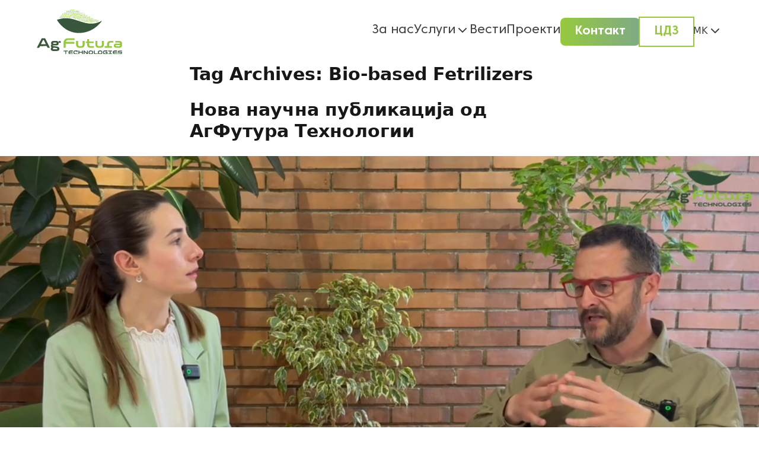

--- FILE ---
content_type: text/html; charset=UTF-8
request_url: https://agfutura.com/mk/tag/bio-based-fetrilizers-mk/
body_size: 12260
content:
<!doctype html>
<html lang="mk-MK">

<head>
	<meta charset="UTF-8">
	<meta name="viewport" content="width=device-width, initial-scale=1">
	<link rel="profile" href="https://gmpg.org/xfn/11">
	<meta name='robots' content='index, follow, max-image-preview:large, max-snippet:-1, max-video-preview:-1' />
<link rel="alternate" href="https://agfutura.com/tag/bio-based-fetrilizers/" hreflang="en" />
<link rel="alternate" href="https://agfutura.com/mk/tag/bio-based-fetrilizers-mk/" hreflang="mk" />

	<!-- This site is optimized with the Yoast SEO plugin v25.4 - https://yoast.com/wordpress/plugins/seo/ -->
	<title>Bio-based Fetrilizers Archives - AgFutura</title>
	<link rel="canonical" href="https://agfutura.com/mk/tag/bio-based-fetrilizers-mk/" />
	<meta property="og:locale" content="mk_MK" />
	<meta property="og:locale:alternate" content="en_US" />
	<meta property="og:type" content="article" />
	<meta property="og:title" content="Bio-based Fetrilizers Archives - AgFutura" />
	<meta property="og:url" content="https://agfutura.com/mk/tag/bio-based-fetrilizers-mk/" />
	<meta property="og:site_name" content="AgFutura" />
	<meta name="twitter:card" content="summary_large_image" />
	<script type="application/ld+json" class="yoast-schema-graph">{"@context":"https://schema.org","@graph":[{"@type":"CollectionPage","@id":"https://agfutura.com/mk/tag/bio-based-fetrilizers-mk/","url":"https://agfutura.com/mk/tag/bio-based-fetrilizers-mk/","name":"Bio-based Fetrilizers Archives - AgFutura","isPartOf":{"@id":"https://agfutura.com/mk/#website"},"primaryImageOfPage":{"@id":"https://agfutura.com/mk/tag/bio-based-fetrilizers-mk/#primaryimage"},"image":{"@id":"https://agfutura.com/mk/tag/bio-based-fetrilizers-mk/#primaryimage"},"thumbnailUrl":"https://agfutura.com/wp-content/uploads/2025/04/Screenshot-2025-04-29-100355.png","breadcrumb":{"@id":"https://agfutura.com/mk/tag/bio-based-fetrilizers-mk/#breadcrumb"},"inLanguage":"mk-MK"},{"@type":"ImageObject","inLanguage":"mk-MK","@id":"https://agfutura.com/mk/tag/bio-based-fetrilizers-mk/#primaryimage","url":"https://agfutura.com/wp-content/uploads/2025/04/Screenshot-2025-04-29-100355.png","contentUrl":"https://agfutura.com/wp-content/uploads/2025/04/Screenshot-2025-04-29-100355.png","width":1919,"height":1027},{"@type":"BreadcrumbList","@id":"https://agfutura.com/mk/tag/bio-based-fetrilizers-mk/#breadcrumb","itemListElement":[{"@type":"ListItem","position":1,"name":"Home","item":"https://agfutura.com/mk/"},{"@type":"ListItem","position":2,"name":"Bio-based Fetrilizers"}]},{"@type":"WebSite","@id":"https://agfutura.com/mk/#website","url":"https://agfutura.com/mk/","name":"AgFutura","description":"","publisher":{"@id":"https://agfutura.com/mk/#organization"},"potentialAction":[{"@type":"SearchAction","target":{"@type":"EntryPoint","urlTemplate":"https://agfutura.com/mk/?s={search_term_string}"},"query-input":{"@type":"PropertyValueSpecification","valueRequired":true,"valueName":"search_term_string"}}],"inLanguage":"mk-MK"},{"@type":"Organization","@id":"https://agfutura.com/mk/#organization","name":"AgFutura","url":"https://agfutura.com/mk/","logo":{"@type":"ImageObject","inLanguage":"mk-MK","@id":"https://agfutura.com/mk/#/schema/logo/image/","url":"https://agfutura.com/wp-content/uploads/2024/03/logo.svg","contentUrl":"https://agfutura.com/wp-content/uploads/2024/03/logo.svg","width":135,"height":70,"caption":"AgFutura"},"image":{"@id":"https://agfutura.com/mk/#/schema/logo/image/"}}]}</script>
	<!-- / Yoast SEO plugin. -->


<link rel='dns-prefetch' href='//www.googletagmanager.com' />
<link rel="alternate" type="application/rss+xml" title="AgFutura &raquo; Фид" href="https://agfutura.com/mk/feed/" />
<link rel="alternate" type="application/rss+xml" title="AgFutura &raquo; фидови за коментари" href="https://agfutura.com/mk/comments/feed/" />
<link rel="alternate" type="application/rss+xml" title="AgFutura &raquo; Bio-based Fetrilizers Фид за ознаки" href="https://agfutura.com/mk/tag/bio-based-fetrilizers-mk/feed/" />
<style id='wp-img-auto-sizes-contain-inline-css'>
img:is([sizes=auto i],[sizes^="auto," i]){contain-intrinsic-size:3000px 1500px}
/*# sourceURL=wp-img-auto-sizes-contain-inline-css */
</style>

<style id='wp-emoji-styles-inline-css'>

	img.wp-smiley, img.emoji {
		display: inline !important;
		border: none !important;
		box-shadow: none !important;
		height: 1em !important;
		width: 1em !important;
		margin: 0 0.07em !important;
		vertical-align: -0.1em !important;
		background: none !important;
		padding: 0 !important;
	}
/*# sourceURL=wp-emoji-styles-inline-css */
</style>
<link rel='stylesheet' id='wp-block-library-css' href='https://agfutura.com/wp-includes/css/dist/block-library/style.min.css?ver=6.9' media='all' />
<style id='global-styles-inline-css'>
:root{--wp--preset--aspect-ratio--square: 1;--wp--preset--aspect-ratio--4-3: 4/3;--wp--preset--aspect-ratio--3-4: 3/4;--wp--preset--aspect-ratio--3-2: 3/2;--wp--preset--aspect-ratio--2-3: 2/3;--wp--preset--aspect-ratio--16-9: 16/9;--wp--preset--aspect-ratio--9-16: 9/16;--wp--preset--color--black: #000000;--wp--preset--color--cyan-bluish-gray: #abb8c3;--wp--preset--color--white: #ffffff;--wp--preset--color--pale-pink: #f78da7;--wp--preset--color--vivid-red: #cf2e2e;--wp--preset--color--luminous-vivid-orange: #ff6900;--wp--preset--color--luminous-vivid-amber: #fcb900;--wp--preset--color--light-green-cyan: #7bdcb5;--wp--preset--color--vivid-green-cyan: #00d084;--wp--preset--color--pale-cyan-blue: #8ed1fc;--wp--preset--color--vivid-cyan-blue: #0693e3;--wp--preset--color--vivid-purple: #9b51e0;--wp--preset--color--background: #ffffff;--wp--preset--color--foreground: #404040;--wp--preset--color--primary: #b91c1c;--wp--preset--color--secondary: #15803d;--wp--preset--color--tertiary: #0369a1;--wp--preset--color--futura-primary: #96C93D;--wp--preset--color--futura-secondary: #7EAA85;--wp--preset--color--futura-heading: #2F2F2F;--wp--preset--color--futura-gray-light: #636864;--wp--preset--gradient--vivid-cyan-blue-to-vivid-purple: linear-gradient(135deg,rgb(6,147,227) 0%,rgb(155,81,224) 100%);--wp--preset--gradient--light-green-cyan-to-vivid-green-cyan: linear-gradient(135deg,rgb(122,220,180) 0%,rgb(0,208,130) 100%);--wp--preset--gradient--luminous-vivid-amber-to-luminous-vivid-orange: linear-gradient(135deg,rgb(252,185,0) 0%,rgb(255,105,0) 100%);--wp--preset--gradient--luminous-vivid-orange-to-vivid-red: linear-gradient(135deg,rgb(255,105,0) 0%,rgb(207,46,46) 100%);--wp--preset--gradient--very-light-gray-to-cyan-bluish-gray: linear-gradient(135deg,rgb(238,238,238) 0%,rgb(169,184,195) 100%);--wp--preset--gradient--cool-to-warm-spectrum: linear-gradient(135deg,rgb(74,234,220) 0%,rgb(151,120,209) 20%,rgb(207,42,186) 40%,rgb(238,44,130) 60%,rgb(251,105,98) 80%,rgb(254,248,76) 100%);--wp--preset--gradient--blush-light-purple: linear-gradient(135deg,rgb(255,206,236) 0%,rgb(152,150,240) 100%);--wp--preset--gradient--blush-bordeaux: linear-gradient(135deg,rgb(254,205,165) 0%,rgb(254,45,45) 50%,rgb(107,0,62) 100%);--wp--preset--gradient--luminous-dusk: linear-gradient(135deg,rgb(255,203,112) 0%,rgb(199,81,192) 50%,rgb(65,88,208) 100%);--wp--preset--gradient--pale-ocean: linear-gradient(135deg,rgb(255,245,203) 0%,rgb(182,227,212) 50%,rgb(51,167,181) 100%);--wp--preset--gradient--electric-grass: linear-gradient(135deg,rgb(202,248,128) 0%,rgb(113,206,126) 100%);--wp--preset--gradient--midnight: linear-gradient(135deg,rgb(2,3,129) 0%,rgb(40,116,252) 100%);--wp--preset--font-size--small: 13px;--wp--preset--font-size--medium: 20px;--wp--preset--font-size--large: 36px;--wp--preset--font-size--x-large: 42px;--wp--preset--spacing--20: 0.44rem;--wp--preset--spacing--30: 0.67rem;--wp--preset--spacing--40: 1rem;--wp--preset--spacing--50: 1.5rem;--wp--preset--spacing--60: 2.25rem;--wp--preset--spacing--70: 3.38rem;--wp--preset--spacing--80: 5.06rem;--wp--preset--shadow--natural: 6px 6px 9px rgba(0, 0, 0, 0.2);--wp--preset--shadow--deep: 12px 12px 50px rgba(0, 0, 0, 0.4);--wp--preset--shadow--sharp: 6px 6px 0px rgba(0, 0, 0, 0.2);--wp--preset--shadow--outlined: 6px 6px 0px -3px rgb(255, 255, 255), 6px 6px rgb(0, 0, 0);--wp--preset--shadow--crisp: 6px 6px 0px rgb(0, 0, 0);}:root { --wp--style--global--content-size: 40rem;--wp--style--global--wide-size: 60rem; }:where(body) { margin: 0; }.wp-site-blocks > .alignleft { float: left; margin-right: 2em; }.wp-site-blocks > .alignright { float: right; margin-left: 2em; }.wp-site-blocks > .aligncenter { justify-content: center; margin-left: auto; margin-right: auto; }:where(.is-layout-flex){gap: 0.5em;}:where(.is-layout-grid){gap: 0.5em;}.is-layout-flow > .alignleft{float: left;margin-inline-start: 0;margin-inline-end: 2em;}.is-layout-flow > .alignright{float: right;margin-inline-start: 2em;margin-inline-end: 0;}.is-layout-flow > .aligncenter{margin-left: auto !important;margin-right: auto !important;}.is-layout-constrained > .alignleft{float: left;margin-inline-start: 0;margin-inline-end: 2em;}.is-layout-constrained > .alignright{float: right;margin-inline-start: 2em;margin-inline-end: 0;}.is-layout-constrained > .aligncenter{margin-left: auto !important;margin-right: auto !important;}.is-layout-constrained > :where(:not(.alignleft):not(.alignright):not(.alignfull)){max-width: var(--wp--style--global--content-size);margin-left: auto !important;margin-right: auto !important;}.is-layout-constrained > .alignwide{max-width: var(--wp--style--global--wide-size);}body .is-layout-flex{display: flex;}.is-layout-flex{flex-wrap: wrap;align-items: center;}.is-layout-flex > :is(*, div){margin: 0;}body .is-layout-grid{display: grid;}.is-layout-grid > :is(*, div){margin: 0;}body{padding-top: 0px;padding-right: 0px;padding-bottom: 0px;padding-left: 0px;}a:where(:not(.wp-element-button)){text-decoration: underline;}:root :where(.wp-element-button, .wp-block-button__link){background-color: #32373c;border-width: 0;color: #fff;font-family: inherit;font-size: inherit;font-style: inherit;font-weight: inherit;letter-spacing: inherit;line-height: inherit;padding-top: calc(0.667em + 2px);padding-right: calc(1.333em + 2px);padding-bottom: calc(0.667em + 2px);padding-left: calc(1.333em + 2px);text-decoration: none;text-transform: inherit;}.has-black-color{color: var(--wp--preset--color--black) !important;}.has-cyan-bluish-gray-color{color: var(--wp--preset--color--cyan-bluish-gray) !important;}.has-white-color{color: var(--wp--preset--color--white) !important;}.has-pale-pink-color{color: var(--wp--preset--color--pale-pink) !important;}.has-vivid-red-color{color: var(--wp--preset--color--vivid-red) !important;}.has-luminous-vivid-orange-color{color: var(--wp--preset--color--luminous-vivid-orange) !important;}.has-luminous-vivid-amber-color{color: var(--wp--preset--color--luminous-vivid-amber) !important;}.has-light-green-cyan-color{color: var(--wp--preset--color--light-green-cyan) !important;}.has-vivid-green-cyan-color{color: var(--wp--preset--color--vivid-green-cyan) !important;}.has-pale-cyan-blue-color{color: var(--wp--preset--color--pale-cyan-blue) !important;}.has-vivid-cyan-blue-color{color: var(--wp--preset--color--vivid-cyan-blue) !important;}.has-vivid-purple-color{color: var(--wp--preset--color--vivid-purple) !important;}.has-background-color{color: var(--wp--preset--color--background) !important;}.has-foreground-color{color: var(--wp--preset--color--foreground) !important;}.has-primary-color{color: var(--wp--preset--color--primary) !important;}.has-secondary-color{color: var(--wp--preset--color--secondary) !important;}.has-tertiary-color{color: var(--wp--preset--color--tertiary) !important;}.has-futura-primary-color{color: var(--wp--preset--color--futura-primary) !important;}.has-futura-secondary-color{color: var(--wp--preset--color--futura-secondary) !important;}.has-futura-heading-color{color: var(--wp--preset--color--futura-heading) !important;}.has-futura-gray-light-color{color: var(--wp--preset--color--futura-gray-light) !important;}.has-black-background-color{background-color: var(--wp--preset--color--black) !important;}.has-cyan-bluish-gray-background-color{background-color: var(--wp--preset--color--cyan-bluish-gray) !important;}.has-white-background-color{background-color: var(--wp--preset--color--white) !important;}.has-pale-pink-background-color{background-color: var(--wp--preset--color--pale-pink) !important;}.has-vivid-red-background-color{background-color: var(--wp--preset--color--vivid-red) !important;}.has-luminous-vivid-orange-background-color{background-color: var(--wp--preset--color--luminous-vivid-orange) !important;}.has-luminous-vivid-amber-background-color{background-color: var(--wp--preset--color--luminous-vivid-amber) !important;}.has-light-green-cyan-background-color{background-color: var(--wp--preset--color--light-green-cyan) !important;}.has-vivid-green-cyan-background-color{background-color: var(--wp--preset--color--vivid-green-cyan) !important;}.has-pale-cyan-blue-background-color{background-color: var(--wp--preset--color--pale-cyan-blue) !important;}.has-vivid-cyan-blue-background-color{background-color: var(--wp--preset--color--vivid-cyan-blue) !important;}.has-vivid-purple-background-color{background-color: var(--wp--preset--color--vivid-purple) !important;}.has-background-background-color{background-color: var(--wp--preset--color--background) !important;}.has-foreground-background-color{background-color: var(--wp--preset--color--foreground) !important;}.has-primary-background-color{background-color: var(--wp--preset--color--primary) !important;}.has-secondary-background-color{background-color: var(--wp--preset--color--secondary) !important;}.has-tertiary-background-color{background-color: var(--wp--preset--color--tertiary) !important;}.has-futura-primary-background-color{background-color: var(--wp--preset--color--futura-primary) !important;}.has-futura-secondary-background-color{background-color: var(--wp--preset--color--futura-secondary) !important;}.has-futura-heading-background-color{background-color: var(--wp--preset--color--futura-heading) !important;}.has-futura-gray-light-background-color{background-color: var(--wp--preset--color--futura-gray-light) !important;}.has-black-border-color{border-color: var(--wp--preset--color--black) !important;}.has-cyan-bluish-gray-border-color{border-color: var(--wp--preset--color--cyan-bluish-gray) !important;}.has-white-border-color{border-color: var(--wp--preset--color--white) !important;}.has-pale-pink-border-color{border-color: var(--wp--preset--color--pale-pink) !important;}.has-vivid-red-border-color{border-color: var(--wp--preset--color--vivid-red) !important;}.has-luminous-vivid-orange-border-color{border-color: var(--wp--preset--color--luminous-vivid-orange) !important;}.has-luminous-vivid-amber-border-color{border-color: var(--wp--preset--color--luminous-vivid-amber) !important;}.has-light-green-cyan-border-color{border-color: var(--wp--preset--color--light-green-cyan) !important;}.has-vivid-green-cyan-border-color{border-color: var(--wp--preset--color--vivid-green-cyan) !important;}.has-pale-cyan-blue-border-color{border-color: var(--wp--preset--color--pale-cyan-blue) !important;}.has-vivid-cyan-blue-border-color{border-color: var(--wp--preset--color--vivid-cyan-blue) !important;}.has-vivid-purple-border-color{border-color: var(--wp--preset--color--vivid-purple) !important;}.has-background-border-color{border-color: var(--wp--preset--color--background) !important;}.has-foreground-border-color{border-color: var(--wp--preset--color--foreground) !important;}.has-primary-border-color{border-color: var(--wp--preset--color--primary) !important;}.has-secondary-border-color{border-color: var(--wp--preset--color--secondary) !important;}.has-tertiary-border-color{border-color: var(--wp--preset--color--tertiary) !important;}.has-futura-primary-border-color{border-color: var(--wp--preset--color--futura-primary) !important;}.has-futura-secondary-border-color{border-color: var(--wp--preset--color--futura-secondary) !important;}.has-futura-heading-border-color{border-color: var(--wp--preset--color--futura-heading) !important;}.has-futura-gray-light-border-color{border-color: var(--wp--preset--color--futura-gray-light) !important;}.has-vivid-cyan-blue-to-vivid-purple-gradient-background{background: var(--wp--preset--gradient--vivid-cyan-blue-to-vivid-purple) !important;}.has-light-green-cyan-to-vivid-green-cyan-gradient-background{background: var(--wp--preset--gradient--light-green-cyan-to-vivid-green-cyan) !important;}.has-luminous-vivid-amber-to-luminous-vivid-orange-gradient-background{background: var(--wp--preset--gradient--luminous-vivid-amber-to-luminous-vivid-orange) !important;}.has-luminous-vivid-orange-to-vivid-red-gradient-background{background: var(--wp--preset--gradient--luminous-vivid-orange-to-vivid-red) !important;}.has-very-light-gray-to-cyan-bluish-gray-gradient-background{background: var(--wp--preset--gradient--very-light-gray-to-cyan-bluish-gray) !important;}.has-cool-to-warm-spectrum-gradient-background{background: var(--wp--preset--gradient--cool-to-warm-spectrum) !important;}.has-blush-light-purple-gradient-background{background: var(--wp--preset--gradient--blush-light-purple) !important;}.has-blush-bordeaux-gradient-background{background: var(--wp--preset--gradient--blush-bordeaux) !important;}.has-luminous-dusk-gradient-background{background: var(--wp--preset--gradient--luminous-dusk) !important;}.has-pale-ocean-gradient-background{background: var(--wp--preset--gradient--pale-ocean) !important;}.has-electric-grass-gradient-background{background: var(--wp--preset--gradient--electric-grass) !important;}.has-midnight-gradient-background{background: var(--wp--preset--gradient--midnight) !important;}.has-small-font-size{font-size: var(--wp--preset--font-size--small) !important;}.has-medium-font-size{font-size: var(--wp--preset--font-size--medium) !important;}.has-large-font-size{font-size: var(--wp--preset--font-size--large) !important;}.has-x-large-font-size{font-size: var(--wp--preset--font-size--x-large) !important;}
/*# sourceURL=global-styles-inline-css */
</style>

<link rel='stylesheet' id='ag-futura-style-css' href='https://agfutura.com/wp-content/themes/ag-futura/style.css?ver=0.1.0' media='all' />

<!-- Google tag (gtag.js) snippet added by Site Kit -->

<!-- Google Analytics snippet added by Site Kit -->
<script src="https://www.googletagmanager.com/gtag/js?id=GT-WK2RCN9X" id="google_gtagjs-js" async></script>
<script id="google_gtagjs-js-after">
window.dataLayer = window.dataLayer || [];function gtag(){dataLayer.push(arguments);}
gtag("set","linker",{"domains":["agfutura.com"]});
gtag("js", new Date());
gtag("set", "developer_id.dZTNiMT", true);
gtag("config", "GT-WK2RCN9X");
 window._googlesitekit = window._googlesitekit || {}; window._googlesitekit.throttledEvents = []; window._googlesitekit.gtagEvent = (name, data) => { var key = JSON.stringify( { name, data } ); if ( !! window._googlesitekit.throttledEvents[ key ] ) { return; } window._googlesitekit.throttledEvents[ key ] = true; setTimeout( () => { delete window._googlesitekit.throttledEvents[ key ]; }, 5 ); gtag( "event", name, { ...data, event_source: "site-kit" } ); }; 
//# sourceURL=google_gtagjs-js-after
</script>

<!-- End Google tag (gtag.js) snippet added by Site Kit -->
<link rel="https://api.w.org/" href="https://agfutura.com/wp-json/" /><link rel="alternate" title="JSON" type="application/json" href="https://agfutura.com/wp-json/wp/v2/tags/243" /><link rel="EditURI" type="application/rsd+xml" title="RSD" href="https://agfutura.com/xmlrpc.php?rsd" />
<meta name="generator" content="Site Kit by Google 1.157.0" />
<!-- Google AdSense meta tags added by Site Kit -->
<meta name="google-adsense-platform-account" content="ca-host-pub-2644536267352236">
<meta name="google-adsense-platform-domain" content="sitekit.withgoogle.com">
<!-- End Google AdSense meta tags added by Site Kit -->
<link rel="icon" href="https://agfutura.com/wp-content/uploads/2024/03/logo.svg" sizes="32x32" />
<link rel="icon" href="https://agfutura.com/wp-content/uploads/2024/03/logo.svg" sizes="192x192" />
<link rel="apple-touch-icon" href="https://agfutura.com/wp-content/uploads/2024/03/logo.svg" />
<meta name="msapplication-TileImage" content="https://agfutura.com/wp-content/uploads/2024/03/logo.svg" />
</head>

<body class="archive tag tag-bio-based-fetrilizers-mk tag-243 wp-embed-responsive wp-theme-ag-futura">

	
	<div id="page">
		
<header id="masthead" class="px-8 py-4 bg-white relative z-[100]">
	<div class="max-w-[95%] flex-row items-center justify-between hidden mx-auto xl:flex">
		<a class="group" href="https://agfutura.com/mk/">
			<img class="group-hover:opacity-50" height="75" width="144" loading="eager" src="https://agfutura.com/wp-content/themes/ag-futura/assets/logo.svg" alt="AgFutura" />
		</a>
		
	<nav id="site-navigation" class="flex flex-row items-center justify-center gap-8 2xl:gap-12">
		<ul class="flex flex-row items-end justify-center gap-[16px] md:gap-4 lg:gap-4 2xl:gap-8">
							<li  :class="isOpen && '!border-b-futuraPrimary !text-futuraPrimary'" class="font-coreSansC45
																				border-b-transparent					text-normal text-[18px] lg:text-[21px] hover:opacity-50 transition-all ease-in-out duration-150					border-b-2 pb-2
					">
											<a href="https://agfutura.com/mk/za-nas/" @mouseover="isOpen = true" @mouseleave="isOpen = false">
							За нас						</a>
											
									</li>
							<li  x-data="{ isOpen: false }"  :class="isOpen && '!border-b-futuraPrimary !text-futuraPrimary'" class="font-coreSansC45
										relative hover:!opacity-100 flex flex-row items-center gap-2										border-b-transparent					text-normal text-[18px] lg:text-[21px] hover:opacity-50 transition-all ease-in-out duration-150					border-b-2 pb-2
					">
											<button  @click="isOpen = !isOpen" @keydown.escape="isOpen = false" >
							Услуги						</button>
					
											<button @click="isOpen = !isOpen" @keydown.escape="isOpen = false" class="group">
							<svg xmlns="http://www.w3.org/2000/svg" width="24" height="24" viewBox="0 0 24 24" fill="none" stroke="currentColor" stroke-width="2" stroke-linecap="round" stroke-linejoin="round" class="lucide lucide-chevron-down" class="w-5 h-5 duration-300 ease-out" :class="{ '-rotate-[180deg]': isOpen==true }">
								<path d="m6 9 6 6 6-6" />
							</svg>
						</button>
						<ul class="absolute left-0 z-[60] w-[300px] px-4 py-2 mt-2 overflow-hidden bg-white border rounded drop-shadow-lg top-10" x-show="isOpen" @click.away="isOpen = false" x-transition x-cloak>
															<li class="font-coreSansC45
																								text-semibold text-[16px] p-4 lg:text-[18px] !text-futuraHeading hover:opacity-50 transition-all ease-in-out duration-150 hover:!text-futuraPrimary">
									<a href="https://agfutura.com/mk/agro-biznis-razvoj/">
										Агро-бизнис развој									</a>
								</li>
															<li class="font-coreSansC45
																								text-semibold text-[16px] p-4 lg:text-[18px] !text-futuraHeading hover:opacity-50 transition-all ease-in-out duration-150 hover:!text-futuraPrimary">
									<a href="https://agfutura.com/mk/digitalno-zemjodelstvo/">
										РАМАС									</a>
								</li>
															<li class="font-coreSansC45
																								text-semibold text-[16px] p-4 lg:text-[18px] !text-futuraHeading hover:opacity-50 transition-all ease-in-out duration-150 hover:!text-futuraPrimary">
									<a href="https://agfutura.com/mk/proekten-razvoj/">
										Проектен развој									</a>
								</li>
															<li class="font-coreSansC45
																								text-semibold text-[16px] p-4 lg:text-[18px] !text-futuraHeading hover:opacity-50 transition-all ease-in-out duration-150 hover:!text-futuraPrimary">
									<a href="https://agfutura.com/mk/centar-za-digitalno-zemjodelstvo/">
										Центар за дигитално земјоделство									</a>
								</li>
													</ul>
									</li>
							<li  :class="isOpen && '!border-b-futuraPrimary !text-futuraPrimary'" class="font-coreSansC45
																				border-b-transparent					text-normal text-[18px] lg:text-[21px] hover:opacity-50 transition-all ease-in-out duration-150					border-b-2 pb-2
					">
											<a href="https://agfutura.com/mk/vesti-i-nastani/" @mouseover="isOpen = true" @mouseleave="isOpen = false">
							Вести						</a>
											
									</li>
							<li  :class="isOpen && '!border-b-futuraPrimary !text-futuraPrimary'" class="font-coreSansC45
																				border-b-transparent					text-normal text-[18px] lg:text-[21px] hover:opacity-50 transition-all ease-in-out duration-150					border-b-2 pb-2
					">
											<a href="https://agfutura.com/mk/proekti/" @mouseover="isOpen = true" @mouseleave="isOpen = false">
							Проекти						</a>
											
									</li>
							<li  :class="isOpen && '!border-b-futuraPrimary !text-futuraPrimary'" class="font-coreSansC45
					contact-button															border-b-transparent					text-normal text-[18px] lg:text-[21px] hover:opacity-50 transition-all ease-in-out duration-150					border-b-2 pb-2
					">
											<a href="https://agfutura.com/mk/kontakt/" @mouseover="isOpen = true" @mouseleave="isOpen = false">
							Контакт						</a>
											
									</li>
							<li  :class="isOpen && '!border-b-futuraPrimary !text-futuraPrimary'" class="font-coreSansC45
					cda-button															border-b-transparent					text-normal text-[18px] lg:text-[21px] hover:opacity-50 transition-all ease-in-out duration-150					border-b-2 pb-2
					">
											<a href="https://agfutura.com/mk/centar-za-digitalno-zemjodelstvo/" @mouseover="isOpen = true" @mouseleave="isOpen = false">
							ЦДЗ						</a>
											
									</li>
						<!-- <li class="font-coreSansC45 border-b-transparent border-b-2 pb-2 cda-button text-normal text-[18px] lg:text-[21px] hover:opacity-50 transition-all ease-in-out duration-150">
				<a href="#">
					CDA
				</a>
			</li> -->
		</ul>

					<div class="relative transition-all duration-150 ease-in-out border-b-2 border-b-transparent" x-data="{ isOpen: false }">
				<button class="flex flex-row items-center gap-2 group" @click="isOpen = !isOpen" @keydown.escape="isOpen = false">
					<p class="uppercase"> mk</p>
					<svg xmlns="http://www.w3.org/2000/svg" width="24" height="24" viewBox="0 0 24 24" fill="none" stroke="currentColor" stroke-width="2" stroke-linecap="round" stroke-linejoin="round" class="lucide lucide-chevron-down" class="w-5 h-5 duration-300 ease-out" :class="{ '-rotate-[180deg]': isOpen==true }">
						<path d="m6 9 6 6 6-6" />
					</svg>
				</button>
				<div class="absolute right-0 z-[60] w-36 py-2 px-4 mt-2 overflow-hidden bg-white border rounded drop-shadow-md top-10" x-show="isOpen" @click.away="isOpen = false" x-transition x-cloak>
											<a class="uppercase transition-all duration-150 ease-in-out font-coreSansC45 text-md lg:text-lg hover:opacity-50 hover:text-futuraPrimary" href="https://agfutura.com/tag/bio-based-fetrilizers/">
							en						</a>
									</div>
			</div>
			</nav>
	</div>
	<div class="flex flex-row items-center justify-between xl:hidden">
		<!-- Mobile Slide Menu -->
		
<div x-data="{
        slideOverOpen: false
    }" class="relative z-[150] w-auto h-auto">
	<button @click="slideOverOpen=true" class="inline-flex items-center justify-center transition-colors bg-whitehover:bg-neutral-100 active:bg-white focus:bg-white focus:outline-none focus:ring-2 focus:ring-neutral-200/60 focus:ring-offset-2 disabled:opacity-50 disabled:pointer-events-none">
		<img class="group-hover:opacity-50" width="24" height="24" loading="eager" src="https://agfutura.com/wp-content/themes/ag-futura/assets/menu.svg" alt="menu" />
	</button>
	<template x-teleport="body">
		<div x-show="slideOverOpen" @keydown.window.escape="slideOverOpen=false" class="relative z-[150]">
			<div x-show="slideOverOpen" x-transition.opacity.duration.600ms @click="slideOverOpen = false" class="fixed inset-0 bg-black bg-opacity-10"></div>
			<div class="fixed inset-0 overflow-hidden">
				<div class="absolute inset-0 overflow-hidden">
					<div class="fixed inset-y-0 left-0 flex max-w-full pr-10">
						<div x-show="slideOverOpen" @click.away="slideOverOpen = false" x-transition:enter="transform transition ease-in-out duration-500 sm:duration-700" x-transition:enter-start="translate-x-[-100%]" x-transition:enter-end="translate-x-0" x-transition:leave="transform transition ease-in-out duration-500 sm:duration-700" x-transition:leave-start="translate-x-0" x-transition:leave-end="translate-x-[-100%]" class="w-screen max-w-md">
							<div class="flex flex-col h-full py-5 overflow-y-scroll bg-white border-l shadow-lg border-neutral-100/70">
								<div class="px-4 sm:px-5">
									<div class="flex flex-row items-center justify-between">
										<h2 class="text-base font-semibold leading-6 text-gray-900" id="slide-over-title">
											<img width="134" height="71" src="https://agfutura.com/wp-content/themes/ag-futura/assets/logo.svg" alt="AgFutura" />
										</h2>
										<button @click="slideOverOpen=false" class="z-30 flex items-center justify-center px-4 py-2 text-xs font-medium uppercase text-neutral-600 hover:bg-neutral-100">
											<img width="24" height="24" loading="eager" src="https://agfutura.com/wp-content/themes/ag-futura/assets/close.svg" alt="close" />
										</button>
									</div>
								</div>
								<div class="relative flex-1 px-4 mt-5 sm:px-5">
									<div class="absolute inset-0 px-4 sm:px-5">
										<div class="relative h-full overflow-hidden list-none border-neutral-300 px-[2px]">
											<div class="flex flex-row items-center justify-start gap-4">
																									<div class="flex flex-row items-center justify-start gap-4">
																													<a class="text-[21px] border-b-transparent  border-b-2  font-coreSansC45 uppercase text-futuraHeading font-medium" href="https://agfutura.com/tag/bio-based-fetrilizers/">
																en															</a>
																													<a class="text-[21px] border-b-futuraPrimary text-futuraPrimary  border-b-2  font-coreSansC45 uppercase text-futuraHeading font-medium" href="https://agfutura.com/mk/tag/bio-based-fetrilizers-mk/">
																mk															</a>
																											</div>
																							</div>
																							<div class="text-[21px] flex flex-col font-coreSansC45  text-futuraHeading my-6 font-medium">
																											<a class="font-coreSansC45 font-medium text-futuraHeading
														 " href=https://agfutura.com/mk/za-nas/>
															За нас														</a>
																									</div>
																							<div class="text-[21px] flex flex-col font-coreSansC45  text-futuraHeading my-6 font-medium">
																											<div x-data="{
														activeAccordion: '',
														setActiveAccordion(id) {
															this.activeAccordion = (this.activeAccordion == id) ? '' : id
														}
													}" class="relative w-full max-w-md mx-auto">

															<div x-data="{ id: $id('accordion') }" :class="{ 'text-neutral-900': activeAccordion==id, 'text-neutral-600 hover:text-neutral-900': activeAccordion!=id }" class="cursor-pointer group">
																<button @click="setActiveAccordion(id)" class="flex items-center justify-between w-full text-left select-none">
																	<a class="font-coreSansC45 font-medium text-futuraHeading
																	" href=#>
																		Услуги																	</a>
																	<svg xmlns="http://www.w3.org/2000/svg" width="24" height="24" viewBox="0 0 24 24" fill="none" stroke="currentColor" stroke-width="2" stroke-linecap="round" stroke-linejoin="round" class="lucide lucide-chevron-down" class="w-5 h-5 duration-300 ease-out" :class="{ '-rotate-[180deg]': activeAccordion==id }">
																		<path d="m6 9 6 6 6-6" />
																	</svg>
																</button>

																																	<div class="px-4 text-[16px] py-2 " x-show="activeAccordion==id" x-collapse x-cloak>
																		<a href="https://agfutura.com/mk/agro-biznis-razvoj/">
																			Агро-бизнис развој																		</a>
																	</div>
																																	<div class="px-4 text-[16px] py-2 " x-show="activeAccordion==id" x-collapse x-cloak>
																		<a href="https://agfutura.com/mk/digitalno-zemjodelstvo/">
																			РАМАС																		</a>
																	</div>
																																	<div class="px-4 text-[16px] py-2 " x-show="activeAccordion==id" x-collapse x-cloak>
																		<a href="https://agfutura.com/mk/proekten-razvoj/">
																			Проектен развој																		</a>
																	</div>
																																	<div class="px-4 text-[16px] py-2 " x-show="activeAccordion==id" x-collapse x-cloak>
																		<a href="https://agfutura.com/mk/centar-za-digitalno-zemjodelstvo/">
																			Центар за дигитално земјоделство																		</a>
																	</div>
																															</div>
														</div>
																									</div>
																							<div class="text-[21px] flex flex-col font-coreSansC45  text-futuraHeading my-6 font-medium">
																											<a class="font-coreSansC45 font-medium text-futuraHeading
														 " href=https://agfutura.com/mk/vesti-i-nastani/>
															Вести														</a>
																									</div>
																							<div class="text-[21px] flex flex-col font-coreSansC45  text-futuraHeading my-6 font-medium">
																											<a class="font-coreSansC45 font-medium text-futuraHeading
														 " href=https://agfutura.com/mk/proekti/>
															Проекти														</a>
																									</div>
																							<div class="text-[21px] flex flex-col font-coreSansC45  text-futuraHeading my-6 font-medium">
																											<a class="font-coreSansC45 font-medium text-futuraHeading
														contact-button " href=https://agfutura.com/mk/kontakt/>
															Контакт														</a>
																									</div>
																							<div class="text-[21px] flex flex-col font-coreSansC45  text-futuraHeading my-6 font-medium">
																											<a class="font-coreSansC45 font-medium text-futuraHeading
														cda-button " href=https://agfutura.com/mk/centar-za-digitalno-zemjodelstvo/>
															ЦДЗ														</a>
																									</div>
																					</div>
									</div>
								</div>
							</div>
						</div>
					</div>
				</div>
			</div>
		</div>
	</template>
</div>
		<a class="group" href="https://agfutura.com/mk/">
			<img class="group-hover:opacity-50" height="70" width="131" loading="eager" src="https://agfutura.com/wp-content/themes/ag-futura/assets/logo.svg" alt="AgFutura" />
		</a>
		<button class="group">
			<img class="group-hover:opacity-50" width="24" height="24" loading="eager" src="https://agfutura.com/wp-content/themes/ag-futura/assets/search.svg" alt="search" />
		</button>
	</div>
</header><!-- #masthead -->		<div id="content">
	<section id="primary">
		<main id="main">

		
			<header class="page-header">
				<h1 class="page-title">Tag Archives: <span>Bio-based Fetrilizers</span></h1>			</header><!-- .page-header -->

			
<article id="post-4197" class="post-4197 post type-post status-publish format-standard has-post-thumbnail hentry category-vesti category-strateshko-partnerstvo tag-bferst-mk tag-bio-based-fertilizers-mk tag-bio-based-fertilisers-mk tag-bio-based-fetrilizers-mk tag-bioeconomy-mk tag-ec-mk tag-eu-mk tag-h2020-mk tag-publication-mk tag-research-mk">

	<header class="entry-header">
		<h2 class="entry-title"><a href="https://agfutura.com/mk/%d0%bd%d0%be%d0%b2%d0%b0-%d0%bd%d0%b0%d1%83%d1%87%d0%bd%d0%b0-%d0%bf%d1%83%d0%b1%d0%bb%d0%b8%d0%ba%d0%b0%d1%86%d0%b8%d1%98%d0%b0/" rel="bookmark">Нова научна публикација од АгФутура Технологии</a></h2>	</header><!-- .entry-header -->

	
			<figure>
				<a href="https://agfutura.com/mk/%d0%bd%d0%be%d0%b2%d0%b0-%d0%bd%d0%b0%d1%83%d1%87%d0%bd%d0%b0-%d0%bf%d1%83%d0%b1%d0%bb%d0%b8%d0%ba%d0%b0%d1%86%d0%b8%d1%98%d0%b0/" aria-hidden="true" tabindex="-1">
					<img width="1919" height="1027" src="https://agfutura.com/wp-content/uploads/2025/04/Screenshot-2025-04-29-100355.png" class="attachment-post-thumbnail size-post-thumbnail wp-post-image" alt="" decoding="async" fetchpriority="high" srcset="https://agfutura.com/wp-content/uploads/2025/04/Screenshot-2025-04-29-100355.png 1919w, https://agfutura.com/wp-content/uploads/2025/04/Screenshot-2025-04-29-100355-300x161.png 300w, https://agfutura.com/wp-content/uploads/2025/04/Screenshot-2025-04-29-100355-1024x548.png 1024w, https://agfutura.com/wp-content/uploads/2025/04/Screenshot-2025-04-29-100355-768x411.png 768w, https://agfutura.com/wp-content/uploads/2025/04/Screenshot-2025-04-29-100355-1536x822.png 1536w" sizes="(max-width: 1919px) 100vw, 1919px" />				</a>
			</figure>

			
	<div class="entry-content prose prose-neutral max-w-none prose-a:text-primary">
			</div><!-- .entry-content -->

	<footer class="entry-footer">
		<span class="sr-only">Posted by</span><span class="author vcard"><a class="url fn n" href="https://agfutura.com/mk/author/darko/">Darko Jancheski</a></span><a href="https://agfutura.com/mk/%d0%bd%d0%be%d0%b2%d0%b0-%d0%bd%d0%b0%d1%83%d1%87%d0%bd%d0%b0-%d0%bf%d1%83%d0%b1%d0%bb%d0%b8%d0%ba%d0%b0%d1%86%d0%b8%d1%98%d0%b0/" rel="bookmark"><time datetime="2025-04-11T10:01:00+00:00">април 11, 2025</time><time datetime="2025-04-29T09:43:52+00:00">април 29, 2025</time></a><span class="sr-only">Posted in</span><a href="https://agfutura.com/mk/category/vesti/" rel="category tag">Вести</a>, <a href="https://agfutura.com/mk/category/strateshko-partnerstvo/" rel="category tag">Стратешко партнерство</a><span class="sr-only">Tags:</span><a href="https://agfutura.com/mk/tag/bferst-mk/" rel="tag">bferst</a>, <a href="https://agfutura.com/mk/tag/bio-based-fertilizers-mk/" rel="tag">Bio Based Fertilizers</a>, <a href="https://agfutura.com/mk/tag/bio-based-fertilisers-mk/" rel="tag">Bio-based fertilisers</a>, <a href="https://agfutura.com/mk/tag/bio-based-fetrilizers-mk/" rel="tag">Bio-based Fetrilizers</a>, <a href="https://agfutura.com/mk/tag/bioeconomy-mk/" rel="tag">Bioeconomy</a>, <a href="https://agfutura.com/mk/tag/ec-mk/" rel="tag">EC</a>, <a href="https://agfutura.com/mk/tag/eu-mk/" rel="tag">EU</a>, <a href="https://agfutura.com/mk/tag/h2020-mk/" rel="tag">H2020</a>, <a href="https://agfutura.com/mk/tag/publication-mk/" rel="tag">publication</a>, <a href="https://agfutura.com/mk/tag/research-mk/" rel="tag">Research</a>	</footer><!-- .entry-footer -->

</article><!-- #post-${ID} -->

<article id="post-1517" class="post-1517 post type-post status-publish format-standard has-post-thumbnail hentry category-inovacii tag-b-ferst-mk tag-bferst-mk tag-bio-based-fertilisers-mk tag-bio-based-fetrilizers-mk tag-fertilisers-mk tag-fertilizers-mk">

	<header class="entry-header">
		<h2 class="entry-title"><a href="https://agfutura.com/mk/%d0%b8%d1%81%d1%82%d1%80%d0%b0%d0%b6%d1%83%d0%b2%d0%b0%d1%98%d1%9c%d0%b8-%d1%98%d0%b0-%d0%b8%d0%b4%d0%bd%d0%b8%d0%bd%d0%b0%d1%82%d0%b0-%d0%bd%d0%b0-%d0%be%d0%b4%d1%80%d0%b6%d0%bb%d0%b8%d0%b2%d0%be/" rel="bookmark">Истражувајќи ја иднината на одржливото земјоделство: Главни моменти од финалниот настан на проектот Б-ФЕРСТ</a></h2>	</header><!-- .entry-header -->

	
			<figure>
				<a href="https://agfutura.com/mk/%d0%b8%d1%81%d1%82%d1%80%d0%b0%d0%b6%d1%83%d0%b2%d0%b0%d1%98%d1%9c%d0%b8-%d1%98%d0%b0-%d0%b8%d0%b4%d0%bd%d0%b8%d0%bd%d0%b0%d1%82%d0%b0-%d0%bd%d0%b0-%d0%be%d0%b4%d1%80%d0%b6%d0%bb%d0%b8%d0%b2%d0%be/" aria-hidden="true" tabindex="-1">
					<img width="1000" height="500" src="https://agfutura.com/wp-content/uploads/2024/07/cover.jpg" class="attachment-post-thumbnail size-post-thumbnail wp-post-image" alt="BFERST" decoding="async" srcset="https://agfutura.com/wp-content/uploads/2024/07/cover.jpg 1000w, https://agfutura.com/wp-content/uploads/2024/07/cover-300x150.jpg 300w, https://agfutura.com/wp-content/uploads/2024/07/cover-768x384.jpg 768w" sizes="(max-width: 1000px) 100vw, 1000px" />				</a>
			</figure>

			
	<div class="entry-content prose prose-neutral max-w-none prose-a:text-primary">
			</div><!-- .entry-content -->

	<footer class="entry-footer">
		<span class="sr-only">Posted by</span><span class="author vcard"><a class="url fn n" href="https://agfutura.com/mk/author/darko/">Darko Jancheski</a></span><a href="https://agfutura.com/mk/%d0%b8%d1%81%d1%82%d1%80%d0%b0%d0%b6%d1%83%d0%b2%d0%b0%d1%98%d1%9c%d0%b8-%d1%98%d0%b0-%d0%b8%d0%b4%d0%bd%d0%b8%d0%bd%d0%b0%d1%82%d0%b0-%d0%bd%d0%b0-%d0%be%d0%b4%d1%80%d0%b6%d0%bb%d0%b8%d0%b2%d0%be/" rel="bookmark"><time datetime="2024-07-04T14:00:34+00:00">јули 4, 2024</time><time datetime="2024-07-23T09:02:10+00:00">јули 23, 2024</time></a><span class="sr-only">Posted in</span><a href="https://agfutura.com/mk/category/inovacii/" rel="category tag">Иновации</a><span class="sr-only">Tags:</span><a href="https://agfutura.com/mk/tag/b-ferst-mk/" rel="tag">B-Ferst</a>, <a href="https://agfutura.com/mk/tag/bferst-mk/" rel="tag">bferst</a>, <a href="https://agfutura.com/mk/tag/bio-based-fertilisers-mk/" rel="tag">Bio-based fertilisers</a>, <a href="https://agfutura.com/mk/tag/bio-based-fetrilizers-mk/" rel="tag">Bio-based Fetrilizers</a>, <a href="https://agfutura.com/mk/tag/fertilisers-mk/" rel="tag">Fertilisers</a>, <a href="https://agfutura.com/mk/tag/fertilizers-mk/" rel="tag">Fertilizers</a>	</footer><!-- .entry-footer -->

</article><!-- #post-${ID} -->

<article id="post-2596" class="post-2596 post type-post status-publish format-standard has-post-thumbnail hentry category-nastani category-strateshko-partnerstvo tag-b-ferst-mk tag-bferst-mk tag-bio-based-fertilizers-mk tag-bio-based-fertilisers-mk tag-bio-based-fetrilizers-mk tag-management-board-meeting-mk tag-technical-committee-meeting-mk">

	<header class="entry-header">
		<h2 class="entry-title"><a href="https://agfutura.com/mk/%d1%81%d1%80%d0%b5%d0%b4%d0%b1%d0%b0-%d0%bb%d0%b8%d1%86%d0%b5-%d0%b2-%d0%bb%d0%b8%d1%86%d0%b5-%d1%81%d0%be-%d0%bf%d0%b0%d1%80%d1%82%d0%bd%d0%b5%d1%80%d0%b8%d1%82%d0%b5-%d0%be%d0%b4-%d0%bf%d1%80%d0%be/" rel="bookmark">Средба лице в лице со партнерите од проектот Б-ФЕРСТ</a></h2>	</header><!-- .entry-header -->

	
			<figure>
				<a href="https://agfutura.com/mk/%d1%81%d1%80%d0%b5%d0%b4%d0%b1%d0%b0-%d0%bb%d0%b8%d1%86%d0%b5-%d0%b2-%d0%bb%d0%b8%d1%86%d0%b5-%d1%81%d0%be-%d0%bf%d0%b0%d1%80%d1%82%d0%bd%d0%b5%d1%80%d0%b8%d1%82%d0%b5-%d0%be%d0%b4-%d0%bf%d1%80%d0%be/" aria-hidden="true" tabindex="-1">
					<img width="2000" height="1000" src="https://agfutura.com/wp-content/uploads/2024/07/Meeting-in-person-with-B-FERST-project-partners-01.png" class="attachment-post-thumbnail size-post-thumbnail wp-post-image" alt="" decoding="async" srcset="https://agfutura.com/wp-content/uploads/2024/07/Meeting-in-person-with-B-FERST-project-partners-01.png 2000w, https://agfutura.com/wp-content/uploads/2024/07/Meeting-in-person-with-B-FERST-project-partners-01-300x150.png 300w, https://agfutura.com/wp-content/uploads/2024/07/Meeting-in-person-with-B-FERST-project-partners-01-1024x512.png 1024w, https://agfutura.com/wp-content/uploads/2024/07/Meeting-in-person-with-B-FERST-project-partners-01-768x384.png 768w, https://agfutura.com/wp-content/uploads/2024/07/Meeting-in-person-with-B-FERST-project-partners-01-1536x768.png 1536w" sizes="(max-width: 2000px) 100vw, 2000px" />				</a>
			</figure>

			
	<div class="entry-content prose prose-neutral max-w-none prose-a:text-primary">
			</div><!-- .entry-content -->

	<footer class="entry-footer">
		<span class="sr-only">Posted by</span><span class="author vcard"><a class="url fn n" href="https://agfutura.com/mk/author/darko/">Darko Jancheski</a></span><a href="https://agfutura.com/mk/%d1%81%d1%80%d0%b5%d0%b4%d0%b1%d0%b0-%d0%bb%d0%b8%d1%86%d0%b5-%d0%b2-%d0%bb%d0%b8%d1%86%d0%b5-%d1%81%d0%be-%d0%bf%d0%b0%d1%80%d1%82%d0%bd%d0%b5%d1%80%d0%b8%d1%82%d0%b5-%d0%be%d0%b4-%d0%bf%d1%80%d0%be/" rel="bookmark"><time datetime="2022-07-11T13:10:00+00:00">јули 11, 2022</time><time datetime="2024-07-30T13:34:42+00:00">јули 30, 2024</time></a><span class="sr-only">Posted in</span><a href="https://agfutura.com/mk/category/nastani/" rel="category tag">Настани</a>, <a href="https://agfutura.com/mk/category/strateshko-partnerstvo/" rel="category tag">Стратешко партнерство</a><span class="sr-only">Tags:</span><a href="https://agfutura.com/mk/tag/b-ferst-mk/" rel="tag">B-Ferst</a>, <a href="https://agfutura.com/mk/tag/bferst-mk/" rel="tag">bferst</a>, <a href="https://agfutura.com/mk/tag/bio-based-fertilizers-mk/" rel="tag">Bio Based Fertilizers</a>, <a href="https://agfutura.com/mk/tag/bio-based-fertilisers-mk/" rel="tag">Bio-based fertilisers</a>, <a href="https://agfutura.com/mk/tag/bio-based-fetrilizers-mk/" rel="tag">Bio-based Fetrilizers</a>, <a href="https://agfutura.com/mk/tag/management-board-meeting-mk/" rel="tag">Management Board Meeting</a>, <a href="https://agfutura.com/mk/tag/technical-committee-meeting-mk/" rel="tag">Technical Committee Meeting</a>	</footer><!-- .entry-footer -->

</article><!-- #post-${ID} -->

<article id="post-3061" class="post-3061 post type-post status-publish format-standard has-post-thumbnail hentry category-vesti category-strateshko-partnerstvo tag-bferst-mk tag-bio-based-fertilizers-mk tag-bio-fertilisers-mk tag-bio-based-fertilisers-mk tag-bio-based-fetrilizers-mk tag-newsletter-mk">

	<header class="entry-header">
		<h2 class="entry-title"><a href="https://agfutura.com/mk/%d0%b1%d0%b8%d0%bb%d1%82%d0%b5%d0%bd%d0%be%d1%82-%d0%bd%d0%b0-%d0%bf%d1%80%d0%be%d0%b5%d0%ba%d1%82%d0%be%d1%82-%d0%b1-%d1%84%d0%b5%d1%80%d1%81%d1%82/" rel="bookmark">Претплатете се на билтенот на проектот Б- Ферст!</a></h2>	</header><!-- .entry-header -->

	
			<figure>
				<a href="https://agfutura.com/mk/%d0%b1%d0%b8%d0%bb%d1%82%d0%b5%d0%bd%d0%be%d1%82-%d0%bd%d0%b0-%d0%bf%d1%80%d0%be%d0%b5%d0%ba%d1%82%d0%be%d1%82-%d0%b1-%d1%84%d0%b5%d1%80%d1%81%d1%82/" aria-hidden="true" tabindex="-1">
					<img width="1654" height="1166" src="https://agfutura.com/wp-content/uploads/2024/08/B-FERST.png" class="attachment-post-thumbnail size-post-thumbnail wp-post-image" alt="" decoding="async" loading="lazy" srcset="https://agfutura.com/wp-content/uploads/2024/08/B-FERST.png 1654w, https://agfutura.com/wp-content/uploads/2024/08/B-FERST-300x211.png 300w, https://agfutura.com/wp-content/uploads/2024/08/B-FERST-1024x722.png 1024w, https://agfutura.com/wp-content/uploads/2024/08/B-FERST-768x541.png 768w, https://agfutura.com/wp-content/uploads/2024/08/B-FERST-1536x1083.png 1536w" sizes="auto, (max-width: 1654px) 100vw, 1654px" />				</a>
			</figure>

			
	<div class="entry-content prose prose-neutral max-w-none prose-a:text-primary">
			</div><!-- .entry-content -->

	<footer class="entry-footer">
		<span class="sr-only">Posted by</span><span class="author vcard"><a class="url fn n" href="https://agfutura.com/mk/author/darko/">Darko Jancheski</a></span><a href="https://agfutura.com/mk/%d0%b1%d0%b8%d0%bb%d1%82%d0%b5%d0%bd%d0%be%d1%82-%d0%bd%d0%b0-%d0%bf%d1%80%d0%be%d0%b5%d0%ba%d1%82%d0%be%d1%82-%d0%b1-%d1%84%d0%b5%d1%80%d1%81%d1%82/" rel="bookmark"><time datetime="2021-06-23T10:16:00+00:00">јуни 23, 2021</time><time datetime="2024-08-26T09:32:14+00:00">август 26, 2024</time></a><span class="sr-only">Posted in</span><a href="https://agfutura.com/mk/category/vesti/" rel="category tag">Вести</a>, <a href="https://agfutura.com/mk/category/strateshko-partnerstvo/" rel="category tag">Стратешко партнерство</a><span class="sr-only">Tags:</span><a href="https://agfutura.com/mk/tag/bferst-mk/" rel="tag">bferst</a>, <a href="https://agfutura.com/mk/tag/bio-based-fertilizers-mk/" rel="tag">Bio Based Fertilizers</a>, <a href="https://agfutura.com/mk/tag/bio-fertilisers-mk/" rel="tag">Bio Fertilisers</a>, <a href="https://agfutura.com/mk/tag/bio-based-fertilisers-mk/" rel="tag">Bio-based fertilisers</a>, <a href="https://agfutura.com/mk/tag/bio-based-fetrilizers-mk/" rel="tag">Bio-based Fetrilizers</a>, <a href="https://agfutura.com/mk/tag/newsletter-mk/" rel="tag">Newsletter</a>	</footer><!-- .entry-footer -->

</article><!-- #post-${ID} -->
		</main><!-- #main -->
	</section><!-- #primary -->

</div><!-- #content -->

<footer id="colophon" class="bg-[#F3F3F3]">
	<div class="container mx-auto w-full flex flex-col justify-center items-center gap-8 pt-[80px] pb-8">
		<div class="grid grid-cols-1 lg:grid-cols-3 justify-items-stretch w-[95%] mx-auto md:w-full gap-y-4 lg:gap-y-0 md:gap-x-4 lg:gap-[120px]">
			<div class="flex flex-col items-center justify-start w-full gap-6 lg:w-auto lg:items-start">
				<img width="230" height="130" class="max-sm:max-w-[150px]" src="https://agfutura.com/wp-content/uploads/2024/03/logo.svg" alt="AgFutura" />
				<div class="prose text-center paragraph-block lg:text-left">
				    <p style="text-align: left">Подготвени сте да го однесете Вашиот бизнис на следното ниво?!<br />
Контактирајте нè денес и дознајте како можеме да Ви помогнеме!<br />
Нашиот тим е тука да одговори на вашите прашања и да ги најде најдобрите решенија за вас.</p>
				</div>

				
				<a class="w-full text-center contact-button " href="https://agfutura.com/contact-us/">Контактирајте нѐ</a>
			</div>

			<div class="flex flex-col items-center justify-start w-full gap-6 lg:w-auto lg:items-start">
				<h1 class="font-semibold font-coreSansC65  text-[24px] text-futuraHeading"> Контакт </h1>
										<div class="border-b-2 border-b-futuraPrimary pb-[18px] w-full lg:max-w-full">
							<div class="flex flex-row items-center gap-6">
								<img src="https://agfutura.com/wp-content/uploads/2024/03/ic_outline-mail.svg" />
								<p class="text-[16px] lg:text-[21px] font-coreSansC45 leading-[21px] lg:leading-[31px] font-normal text-futuraGrayLight">Емаил: info@agfutura.com</p>
							</div>
						</div>
										<div class="border-b-2 border-b-futuraPrimary pb-[18px] w-full lg:max-w-full">
							<div class="flex flex-row items-center gap-6">
								<img src="https://agfutura.com/wp-content/uploads/2024/03/gridicons_phone.svg" />
								<p class="text-[16px] lg:text-[21px] font-coreSansC45 leading-[21px] lg:leading-[31px] font-normal text-futuraGrayLight">Телефонски број : +389 2 308 2772</p>
							</div>
						</div>
										<div class="border-b-2 border-b-futuraPrimary pb-[18px] w-full lg:max-w-full">
							<div class="flex flex-row items-center gap-6">
								<img src="https://agfutura.com/wp-content/uploads/2024/03/teenyicons_address-book-outline.svg" />
								<p class="text-[16px] lg:text-[21px] font-coreSansC45 leading-[21px] lg:leading-[31px] font-normal text-futuraGrayLight">Адреса : Франклин Рузвелт 6/2-33, Скојпе, Северна Македонија</p>
							</div>
						</div>
										<div class="border-b-2 border-b-futuraPrimary pb-[18px] w-full lg:max-w-full">
							<div class="flex flex-row items-center gap-6">
								<img src="https://agfutura.com/wp-content/uploads/2024/03/carbon_location.svg" />
								<p class="text-[16px] lg:text-[21px] font-coreSansC45 leading-[21px] lg:leading-[31px] font-normal text-futuraGrayLight">Канцеларија : Јуриј Гагарин 45/1-1, 1000, Скопје, Северна Македонија</p>
							</div>
						</div>
				
			</div>
			<div class="flex flex-col items-center justify-center w-full gap-6 lg:w-auto lg:items-start lg:justify-start max-sm:hidden">
				<h1 class="font-semibold font-coreSansC65 text-[24px] leading-[24px] text-futuraHeading"> Наши услуги </h1>
				<ul class="pl-6 list-disc">
												<li class="transition-all duration-150 ease-in-out hover:opacity-50">
								<a class="border-b-[1px] font-coreSansC45 font-normal leading-[36px] lg:leading-[42px] text-center text-[16px] lg:text-[21px] text-futuraGrayLight border-b-futuraGrayLight" href="https://agfutura.com/mk/digitalno-zemjodelstvo/">
									РАМАС								</a>
							</li>	
												<li class="transition-all duration-150 ease-in-out hover:opacity-50">
								<a class="border-b-[1px] font-coreSansC45 font-normal leading-[36px] lg:leading-[42px] text-center text-[16px] lg:text-[21px] text-futuraGrayLight border-b-futuraGrayLight" href="https://agfutura.com/mk/agro-biznis-razvoj/">
									Агро-бизнис развој								</a>
							</li>	
												<li class="transition-all duration-150 ease-in-out hover:opacity-50">
								<a class="border-b-[1px] font-coreSansC45 font-normal leading-[36px] lg:leading-[42px] text-center text-[16px] lg:text-[21px] text-futuraGrayLight border-b-futuraGrayLight" href="https://agfutura.com/mk/proekten-razvoj/">
									Проектен развој								</a>
							</li>	
												<li class="transition-all duration-150 ease-in-out hover:opacity-50">
								<a class="border-b-[1px] font-coreSansC45 font-normal leading-[36px] lg:leading-[42px] text-center text-[16px] lg:text-[21px] text-futuraGrayLight border-b-futuraGrayLight" href="https://agfutura.com/mk/centar-za-digitalno-zemjodelstvo/">
									Центар за дигитално земјоделство								</a>
							</li>	
								</div>
		</div>
		<div class="flex flex-col items-center self-center xxs:flex-row gap-9">
			<h1 class="font-semibold font-coreSansC65 text-[24px] leading-[24px] text-futuraHeading"> Follow us </h1>
			<div class="flex flex-row flex-wrap items-center gap-6 xxs:flex-nowrap xxs:flex-row">
										<a class="transition-all duration-150 ease-in-out group" href="https://www.facebook.com/agfutura/" target="_blank">
							<img class="group-hover:scale-105" src="https://agfutura.com/wp-content/uploads/2024/03/facebook.svg" />
						</a>
										<a class="transition-all duration-150 ease-in-out group" href="https://www.instagram.com/agfuturatechnologies/" target="_blank">
							<img class="group-hover:scale-105" src="https://agfutura.com/wp-content/uploads/2024/03/instagram.svg" />
						</a>
										<a class="transition-all duration-150 ease-in-out group" href="https://www.linkedin.com/company/agfutura-technologies/?originalSubdomain=mk" target="_blank">
							<img class="group-hover:scale-105" src="https://agfutura.com/wp-content/uploads/2024/03/linkedin.svg" />
						</a>
										<a class="transition-all duration-150 ease-in-out group" href="https://x.com/AgFuturaMKD" target="_blank">
							<img class="group-hover:scale-105" src="https://agfutura.com/wp-content/uploads/2024/03/twitter.svg" />
						</a>
							</div>
		</div>
	</div>
	<hr color="#636864" class="h-[2px]" />
	<h1 class="py-4 text-center "> ©2024 AgFutura Tecnologies DOOEL </h1>
	<hr color="#636864" class="h-[2px]" />
	<h2 class="py-4 text-center ">Designed and developed by <a class="text-futuraPrimary hover:underline bold" href="https://piksel.mk/" target="_blank">Piksel</a></h2>
</footer><!-- #colophon -->

<section class='scroll-top'>
    <button href="" id="scroll" class="mx-auto bg-gradient-to-r from-futuraPrimary to-futuraSecondary">
		<svg
            xmlns="http://www.w3.org/2000/svg" width="24" height="24" viewBox="0 0 24 24" fill="none"
            stroke="currentColor" stroke-width="2" stroke-linecap="round" stroke-linejoin="round"
            data-lucide="arrow-right" class="lucide lucide-arrow-right mx-auto">
            <path d="M5 12h14"></path>
            <path d="m12 5 7 7-7 7"></path>
        </svg></button>
</section>

</div><!-- #page -->

<script type="speculationrules">
{"prefetch":[{"source":"document","where":{"and":[{"href_matches":"/*"},{"not":{"href_matches":["/wp-*.php","/wp-admin/*","/wp-content/uploads/*","/wp-content/*","/wp-content/plugins/*","/wp-content/themes/ag-futura/*","/*\\?(.+)"]}},{"not":{"selector_matches":"a[rel~=\"nofollow\"]"}},{"not":{"selector_matches":".no-prefetch, .no-prefetch a"}}]},"eagerness":"conservative"}]}
</script>
<script id="pll_cookie_script-js-after">
(function() {
				var expirationDate = new Date();
				expirationDate.setTime( expirationDate.getTime() + 31536000 * 1000 );
				document.cookie = "pll_language=mk; expires=" + expirationDate.toUTCString() + "; path=/; secure; SameSite=Lax";
			}());

//# sourceURL=pll_cookie_script-js-after
</script>
<script id="ag-futura-script-js-extra">
var wordpress = {"rest_url":"https://agfutura.com/wp-json/","current_language":"mk","google_maps_pin":"https://agfutura.com/wp-content/themes/ag-futura/assets/pin.png"};
//# sourceURL=ag-futura-script-js-extra
</script>
<script src="https://agfutura.com/wp-content/themes/ag-futura/js/script.min.js?ver=0.1.0" id="ag-futura-script-js"></script>
<script id="wp-emoji-settings" type="application/json">
{"baseUrl":"https://s.w.org/images/core/emoji/17.0.2/72x72/","ext":".png","svgUrl":"https://s.w.org/images/core/emoji/17.0.2/svg/","svgExt":".svg","source":{"concatemoji":"https://agfutura.com/wp-includes/js/wp-emoji-release.min.js?ver=6.9"}}
</script>
<script type="module">
/*! This file is auto-generated */
const a=JSON.parse(document.getElementById("wp-emoji-settings").textContent),o=(window._wpemojiSettings=a,"wpEmojiSettingsSupports"),s=["flag","emoji"];function i(e){try{var t={supportTests:e,timestamp:(new Date).valueOf()};sessionStorage.setItem(o,JSON.stringify(t))}catch(e){}}function c(e,t,n){e.clearRect(0,0,e.canvas.width,e.canvas.height),e.fillText(t,0,0);t=new Uint32Array(e.getImageData(0,0,e.canvas.width,e.canvas.height).data);e.clearRect(0,0,e.canvas.width,e.canvas.height),e.fillText(n,0,0);const a=new Uint32Array(e.getImageData(0,0,e.canvas.width,e.canvas.height).data);return t.every((e,t)=>e===a[t])}function p(e,t){e.clearRect(0,0,e.canvas.width,e.canvas.height),e.fillText(t,0,0);var n=e.getImageData(16,16,1,1);for(let e=0;e<n.data.length;e++)if(0!==n.data[e])return!1;return!0}function u(e,t,n,a){switch(t){case"flag":return n(e,"\ud83c\udff3\ufe0f\u200d\u26a7\ufe0f","\ud83c\udff3\ufe0f\u200b\u26a7\ufe0f")?!1:!n(e,"\ud83c\udde8\ud83c\uddf6","\ud83c\udde8\u200b\ud83c\uddf6")&&!n(e,"\ud83c\udff4\udb40\udc67\udb40\udc62\udb40\udc65\udb40\udc6e\udb40\udc67\udb40\udc7f","\ud83c\udff4\u200b\udb40\udc67\u200b\udb40\udc62\u200b\udb40\udc65\u200b\udb40\udc6e\u200b\udb40\udc67\u200b\udb40\udc7f");case"emoji":return!a(e,"\ud83e\u1fac8")}return!1}function f(e,t,n,a){let r;const o=(r="undefined"!=typeof WorkerGlobalScope&&self instanceof WorkerGlobalScope?new OffscreenCanvas(300,150):document.createElement("canvas")).getContext("2d",{willReadFrequently:!0}),s=(o.textBaseline="top",o.font="600 32px Arial",{});return e.forEach(e=>{s[e]=t(o,e,n,a)}),s}function r(e){var t=document.createElement("script");t.src=e,t.defer=!0,document.head.appendChild(t)}a.supports={everything:!0,everythingExceptFlag:!0},new Promise(t=>{let n=function(){try{var e=JSON.parse(sessionStorage.getItem(o));if("object"==typeof e&&"number"==typeof e.timestamp&&(new Date).valueOf()<e.timestamp+604800&&"object"==typeof e.supportTests)return e.supportTests}catch(e){}return null}();if(!n){if("undefined"!=typeof Worker&&"undefined"!=typeof OffscreenCanvas&&"undefined"!=typeof URL&&URL.createObjectURL&&"undefined"!=typeof Blob)try{var e="postMessage("+f.toString()+"("+[JSON.stringify(s),u.toString(),c.toString(),p.toString()].join(",")+"));",a=new Blob([e],{type:"text/javascript"});const r=new Worker(URL.createObjectURL(a),{name:"wpTestEmojiSupports"});return void(r.onmessage=e=>{i(n=e.data),r.terminate(),t(n)})}catch(e){}i(n=f(s,u,c,p))}t(n)}).then(e=>{for(const n in e)a.supports[n]=e[n],a.supports.everything=a.supports.everything&&a.supports[n],"flag"!==n&&(a.supports.everythingExceptFlag=a.supports.everythingExceptFlag&&a.supports[n]);var t;a.supports.everythingExceptFlag=a.supports.everythingExceptFlag&&!a.supports.flag,a.supports.everything||((t=a.source||{}).concatemoji?r(t.concatemoji):t.wpemoji&&t.twemoji&&(r(t.twemoji),r(t.wpemoji)))});
//# sourceURL=https://agfutura.com/wp-includes/js/wp-emoji-loader.min.js
</script>

</body>

</html>

<!-- Page cached by LiteSpeed Cache 7.5.0.1 on 2026-01-15 20:31:30 -->

--- FILE ---
content_type: text/css
request_url: https://agfutura.com/wp-content/themes/ag-futura/style.css?ver=0.1.0
body_size: 16004
content:
/*!
Theme Name: AgFutura
Theme URI: https://underscoretw.com/
Author: Piksel
Author URI: https://piksel.mk
Description: A custom theme based on _tw
Version: 0.1.0
Tested up to: 6.2
Requires PHP: 7.4
License: GNU General Public License v2 or later
License URI: LICENSE
Text Domain: agfutura
Tags:

This theme, like WordPress, is licensed under the GPL.
Use it to make something cool, have fun, and share what you've learned.

AgFutura is based on _tw https://underscoretw.com/, (C) 2021-2023 Greg Sullivan
_tw is distributed under the terms of the GNU GPL v2 or later.

_tw is based on Underscores https://underscores.me/ and Varia https://github.com/Automattic/themes/tree/master/varia, (C) 2012-2023 Automattic, Inc.
Underscores and Varia are distributed under the terms of the GNU GPL v2 or later.
*/@font-face{font-family:Core Sans C\ 15;src:url(fonts/CoreSansC-15Thin.eot);src:local("Core Sans C 15 Thin"),local("CoreSansC-15Thin"),url(fonts/CoreSansC-15Thin.eot?#iefix) format("embedded-opentype"),url(fonts/CoreSansC-15Thin.woff2) format("woff2"),url(fonts/CoreSansC-15Thin.woff) format("woff"),url(fonts/CoreSansC-15Thin.ttf) format("truetype");font-weight:100;font-style:normal}@font-face{font-family:Core Sans C\ 65;src:url(fonts/CoreSansC-65BoldIt.eot);src:url(fonts/CoreSansC-65BoldIt.eot?#iefix) format("embedded-opentype"),url(fonts/CoreSansC-65BoldIt.woff2) format("woff2"),url(fonts/CoreSansC-65BoldIt.woff) format("woff"),url(fonts/CoreSansC-65BoldIt.ttf) format("truetype");font-weight:700;font-style:italic}@font-face{font-family:Core Sans C\ 25;src:url(fonts/CoreSansC-25ExtraLightIt.eot);src:url(fonts/CoreSansC-25ExtraLightIt.eot?#iefix) format("embedded-opentype"),url(fonts/CoreSansC-25ExtraLightIt.woff2) format("woff2"),url(fonts/CoreSansC-25ExtraLightIt.woff) format("woff"),url(fonts/CoreSansC-25ExtraLightIt.ttf) format("truetype");font-weight:200;font-style:italic}@font-face{font-family:Core Sans C\ 65;src:url(CoreSansC-65Bold.eot);src:url(fonts/CoreSansC-65Bold.eot?#iefix) format("embedded-opentype"),url(fonts/CoreSansC-65Bold.woff2) format("woff2"),url(fonts/CoreSansC-65Bold.woff) format("woff"),url(fonts/CoreSansC-65Bold.ttf) format("truetype");font-weight:700;font-style:normal}@font-face{font-family:Core Sans C\ 35;src:url(CoreSansC-35LightIt.eot);src:url(fonts/CoreSansC-35LightIt.eot?#iefix) format("embedded-opentype"),url(fonts/CoreSansC-35LightIt.woff2) format("woff2"),url(fonts/CoreSansC-35LightIt.woff) format("woff"),url(fonts/CoreSansC-35LightIt.ttf) format("truetype");font-weight:300;font-style:italic}@font-face{font-family:Core Sans C\ 55;src:url(fonts/CoreSansC-55Medium.eot);src:url(fonts/CoreSansC-55Medium.eot?#iefix) format("embedded-opentype"),url(fonts/CoreSansC-55Medium.woff2) format("woff2"),url(fonts/CoreSansC-55Medium.woff) format("woff"),url(fonts/CoreSansC-55Medium.ttf) format("truetype");font-weight:500;font-style:normal}@font-face{font-family:Core Sans C\ 85;src:url(fonts/CoreSansC-85HeavyIt.eot);src:url(fonts/CoreSansC-85HeavyIt.eot?#iefix) format("embedded-opentype"),url(fonts/CoreSansC-85HeavyIt.woff2) format("woff2"),url(fonts/CoreSansC-85HeavyIt.woff) format("woff"),url(fonts/CoreSansC-85HeavyIt.ttf) format("truetype");font-weight:900;font-style:italic}@font-face{font-family:Core Sans C\ 15;src:url(fonts/CoreSansC-15ThinIt.eot);src:url(fonts/CoreSansC-15ThinIt.eot?#iefix) format("embedded-opentype"),url(fonts/CoreSansC-15ThinIt.woff2) format("woff2"),url(fonts/CoreSansC-15ThinIt.woff) format("woff"),url(fonts/CoreSansC-15ThinIt.ttf) format("truetype");font-weight:100;font-style:italic}@font-face{font-family:Core Sans C\ 45;src:url(fonts/CoreSansC-45RegularIt.eot);src:url(fonts/CoreSansC-45RegularIt.eot?#iefix) format("embedded-opentype"),url(fonts/CoreSansC-45RegularIt.woff2) format("woff2"),url(fonts/CoreSansC-45RegularIt.woff) format("woff"),url(fonts/CoreSansC-45RegularIt.ttf) format("truetype");font-weight:400;font-style:italic}@font-face{font-family:Core Sans C\ 25;src:url(fonts/CoreSansC-25ExtraLight.eot);src:url(fonts/CoreSansC-25ExtraLight.eot?#iefix) format("embedded-opentype"),url(fonts/CoreSansC-25ExtraLight.woff2) format("woff2"),url(fonts/CoreSansC-25ExtraLight.woff) format("woff"),url(fonts/CoreSansC-25ExtraLight.ttf) format("truetype");font-weight:200;font-style:normal}@font-face{font-family:Core Sans C\ 75;src:url(fonts/CoreSansC-75ExtraBoldIt.eot);src:url(fonts/CoreSansC-75ExtraBoldIt.eot?#iefix) format("embedded-opentype"),url(fonts/CoreSansC-75ExtraBoldIt.woff2) format("woff2"),url(fonts/CoreSansC-75ExtraBoldIt.woff) format("woff"),url(fonts/CoreSansC-75ExtraBoldIt.ttf) format("truetype");font-weight:800;font-style:italic}@font-face{font-family:Core Sans C\ 55;src:url(fonts/CoreSansC-55MediumIt.eot);src:local("Core Sans C 55 Medium Italic"),local("CoreSansC-55MediumIt"),url(fonts/CoreSansC-55MediumIt.eot?#iefix) format("embedded-opentype"),url(fonts/CoreSansC-55MediumIt.woff2) format("woff2"),url(fonts/CoreSansC-55MediumIt.woff) format("woff"),url(fonts/CoreSansC-55MediumIt.ttf) format("truetype");font-weight:500;font-style:italic}@font-face{font-family:Core Sans C\ 95;src:url(fonts/CoreSansC-95Black.eot);src:url(fonts/CoreSansC-95Black.eot?#iefix) format("embedded-opentype"),url(fonts/CoreSansC-95Black.woff2) format("woff2"),url(fonts/CoreSansC-95Black.woff) format("woff"),url(fonts/CoreSansC-95Black.ttf) format("truetype");font-weight:900;font-style:normal}@font-face{font-family:Core Sans C\ 75;src:url(fonts/CoreSansC-75ExtraBold.eot);src:url(fonts/CoreSansC-75ExtraBold.eot?#iefix) format("embedded-opentype"),url(fonts/CoreSansC-75ExtraBold.woff2) format("woff2"),url(fonts/CoreSansC-75ExtraBold.woff) format("woff"),url(fonts/CoreSansC-75ExtraBold.ttf) format("truetype");font-weight:800;font-style:normal}@font-face{font-family:Core Sans C\ 95;src:url(fonts/CoreSansC-95BlackIt.eot);src:url(fonts/CoreSansC-95BlackIt.eot?#iefix) format("embedded-opentype"),url(fonts/CoreSansC-95BlackIt.woff2) format("woff2"),url(fonts/CoreSansC-95BlackIt.woff) format("woff"),url(fonts/CoreSansC-95BlackIt.ttf) format("truetype");font-weight:900;font-style:italic}@font-face{font-family:Core Sans C\ 35;src:url(fonts/CoreSansC-35Light.eot);src:url(fonts/CoreSansC-35Light.eot?#iefix) format("embedded-opentype"),url(fonts/CoreSansC-35Light.woff2) format("woff2"),url(fonts/CoreSansC-35Light.woff) format("woff"),url(fonts/CoreSansC-35Light.ttf) format("truetype");font-weight:300;font-style:normal}@font-face{font-family:Core Sans C\ 85;src:url(fonts/CoreSansC-85Heavy.eot);src:url(fonts/CoreSansC-85Heavy.eot?#iefix) format("embedded-opentype"),url(fonts/CoreSansC-85Heavy.woff2) format("woff2"),url(fonts/CoreSansC-85Heavy.woff) format("woff"),url(fonts/CoreSansC-85Heavy.ttf) format("truetype");font-weight:900;font-style:normal}@font-face{font-family:Core Sans C\ 45;src:url(fonts/CoreSansC-45Regular.eot);src:url(fonts/CoreSansC-45Regular.eot?#iefix) format("embedded-opentype"),url(fonts/CoreSansC-45Regular.woff2) format("woff2"),url(fonts/CoreSansC-45Regular.woff) format("woff"),url(fonts/CoreSansC-45Regular.ttf) format("truetype");font-weight:400;font-style:normal}
/*! tailwindcss v3.4.0 | MIT License | https://tailwindcss.com*/*,:after,:before{box-sizing:border-box;border:0 solid #e5e7eb}:after,:before{--tw-content:""}:host,html{line-height:1.5;-webkit-text-size-adjust:100%;-moz-tab-size:4;-o-tab-size:4;tab-size:4;font-family:ui-sans-serif,system-ui,sans-serif,Apple Color Emoji,Segoe UI Emoji,Segoe UI Symbol,Noto Color Emoji;font-feature-settings:normal;font-variation-settings:normal;-webkit-tap-highlight-color:transparent}body{margin:0;line-height:inherit}hr{height:0;color:inherit;border-top-width:1px}abbr:where([title]){-webkit-text-decoration:underline dotted;text-decoration:underline dotted}h1,h2,h3,h4,h5,h6{font-size:inherit;font-weight:inherit}a{color:inherit;text-decoration:inherit}b,strong{font-weight:bolder}code,kbd,pre,samp{font-family:ui-monospace,SFMono-Regular,Menlo,Monaco,Consolas,Liberation Mono,Courier New,monospace;font-feature-settings:normal;font-variation-settings:normal;font-size:1em}small{font-size:80%}sub,sup{font-size:75%;line-height:0;position:relative;vertical-align:initial}sub{bottom:-.25em}sup{top:-.5em}table{text-indent:0;border-color:inherit;border-collapse:collapse}button,input,optgroup,select,textarea{font-family:inherit;font-feature-settings:inherit;font-variation-settings:inherit;font-size:100%;font-weight:inherit;line-height:inherit;color:inherit;margin:0;padding:0}button,select{text-transform:none}[type=button],[type=reset],[type=submit],button{-webkit-appearance:button;background-color:initial;background-image:none}:-moz-focusring{outline:auto}:-moz-ui-invalid{box-shadow:none}progress{vertical-align:initial}::-webkit-inner-spin-button,::-webkit-outer-spin-button{height:auto}[type=search]{-webkit-appearance:textfield;outline-offset:-2px}::-webkit-search-decoration{-webkit-appearance:none}::-webkit-file-upload-button{-webkit-appearance:button;font:inherit}summary{display:list-item}blockquote,dd,dl,figure,h1,h2,h3,h4,h5,h6,hr,p,pre{margin:0}fieldset{margin:0}fieldset,legend{padding:0}menu,ol,ul{list-style:none;margin:0;padding:0}dialog{padding:0}textarea{resize:vertical}input::-moz-placeholder,textarea::-moz-placeholder{opacity:1;color:#9ca3af}input::placeholder,textarea::placeholder{opacity:1;color:#9ca3af}[role=button],button{cursor:pointer}:disabled{cursor:default}audio,canvas,embed,iframe,img,object,svg,video{display:block;vertical-align:middle}img,video{max-width:100%;height:auto}[hidden]{display:none}*,::backdrop,:after,:before{--tw-border-spacing-x:0;--tw-border-spacing-y:0;--tw-translate-x:0;--tw-translate-y:0;--tw-rotate:0;--tw-skew-x:0;--tw-skew-y:0;--tw-scale-x:1;--tw-scale-y:1;--tw-pan-x: ;--tw-pan-y: ;--tw-pinch-zoom: ;--tw-scroll-snap-strictness:proximity;--tw-gradient-from-position: ;--tw-gradient-via-position: ;--tw-gradient-to-position: ;--tw-ordinal: ;--tw-slashed-zero: ;--tw-numeric-figure: ;--tw-numeric-spacing: ;--tw-numeric-fraction: ;--tw-ring-inset: ;--tw-ring-offset-width:0px;--tw-ring-offset-color:#fff;--tw-ring-color:#3b82f680;--tw-ring-offset-shadow:0 0 #0000;--tw-ring-shadow:0 0 #0000;--tw-shadow:0 0 #0000;--tw-shadow-colored:0 0 #0000;--tw-blur: ;--tw-brightness: ;--tw-contrast: ;--tw-grayscale: ;--tw-hue-rotate: ;--tw-invert: ;--tw-saturate: ;--tw-sepia: ;--tw-drop-shadow: ;--tw-backdrop-blur: ;--tw-backdrop-brightness: ;--tw-backdrop-contrast: ;--tw-backdrop-grayscale: ;--tw-backdrop-hue-rotate: ;--tw-backdrop-invert: ;--tw-backdrop-opacity: ;--tw-backdrop-saturate: ;--tw-backdrop-sepia: }body{--tw-bg-opacity:1;background-color:rgb(255 255 255/var(--tw-bg-opacity));font-family:ui-sans-serif,system-ui,sans-serif,Apple Color Emoji,Segoe UI Emoji,Segoe UI Symbol,Noto Color Emoji;--tw-text-opacity:1;color:rgb(64 64 64/var(--tw-text-opacity))}.container{width:100%}@media (min-width:450px){.container{max-width:450px}}@media (min-width:540px){.container{max-width:540px}}@media (min-width:640px){.container{max-width:640px}}@media (min-width:768px){.container{max-width:768px}}@media (min-width:1024px){.container{max-width:1024px}}@media (min-width:1280px){.container{max-width:1280px}}@media (min-width:1536px){.container{max-width:1536px}}.prose{color:var(--tw-prose-body)}.prose :where(p):not(:where([class~=not-prose],[class~=not-prose] *)){margin-top:1.25em;margin-bottom:1.25em}.prose :where([class~=lead],[class~=is-style-lead]):not(:where([class~=not-prose],[class~=not-prose] *)){color:var(--tw-prose-lead);font-size:1.25em;line-height:1.6;margin-top:1.2em;margin-bottom:1.2em}.prose :where(a):not(:where([class~=not-prose],[class~=not-prose] *)){color:var(--tw-prose-links);text-decoration:underline;font-weight:500}.prose :where(strong):not(:where([class~=not-prose],[class~=not-prose] *)){color:var(--tw-prose-bold);font-weight:600}.prose :where(a strong):not(:where([class~=not-prose],[class~=not-prose] *)){color:inherit}.prose :where(blockquote strong):not(:where([class~=not-prose],[class~=not-prose] *)){color:inherit}.prose :where(thead th strong):not(:where([class~=not-prose],[class~=not-prose] *)){color:inherit}.prose :where(ol):not(:where([class~=not-prose],[class~=not-prose] *)){list-style-type:decimal;margin-top:1.25em;margin-bottom:1.25em;padding-left:1.625em}.prose :where(ol[type=A]):not(:where([class~=not-prose],[class~=not-prose] *)){list-style-type:upper-alpha}.prose :where(ol[type=a]):not(:where([class~=not-prose],[class~=not-prose] *)){list-style-type:lower-alpha}.prose :where(ol[type=A s]):not(:where([class~=not-prose],[class~=not-prose] *)){list-style-type:upper-alpha}.prose :where(ol[type=a s]):not(:where([class~=not-prose],[class~=not-prose] *)){list-style-type:lower-alpha}.prose :where(ol[type=I]):not(:where([class~=not-prose],[class~=not-prose] *)){list-style-type:upper-roman}.prose :where(ol[type=i]):not(:where([class~=not-prose],[class~=not-prose] *)){list-style-type:lower-roman}.prose :where(ol[type=I s]):not(:where([class~=not-prose],[class~=not-prose] *)){list-style-type:upper-roman}.prose :where(ol[type=i s]):not(:where([class~=not-prose],[class~=not-prose] *)){list-style-type:lower-roman}.prose :where(ol[type="1"]):not(:where([class~=not-prose],[class~=not-prose] *)){list-style-type:decimal}.prose :where(ul):not(:where([class~=not-prose],[class~=not-prose] *)){list-style-type:disc;margin-top:1.25em;margin-bottom:1.25em;padding-left:1.625em}.prose :where(ol>li):not(:where([class~=not-prose],[class~=not-prose] *))::marker{font-weight:400;color:var(--tw-prose-counters)}.prose :where(ul>li):not(:where([class~=not-prose],[class~=not-prose] *))::marker{color:var(--tw-prose-bullets)}.prose :where(dt):not(:where([class~=not-prose],[class~=not-prose] *)){color:var(--tw-prose-headings);font-weight:600;margin-top:1.25em}.prose :where(hr):not(:where([class~=not-prose],[class~=not-prose] *)){border-color:var(--tw-prose-hr);border-top-width:1px;margin-top:3em;margin-bottom:3em;border-bottom:none}.prose :where(blockquote):not(:where([class~=not-prose],[class~=not-prose] *)){font-weight:500;font-style:italic;color:var(--tw-prose-quotes);quotes:"\201C""\201D""\2018""\2019";margin-top:1.6em;margin-bottom:1.6em;padding-left:1em;border-left:.25rem solid var(--tw-prose-quote-borders)}.prose :where(blockquote p:first-of-type):not(:where([class~=not-prose],[class~=not-prose] *)):before{content:open-quote}.prose :where(blockquote p:last-of-type):not(:where([class~=not-prose],[class~=not-prose] *)):after{content:close-quote}.prose :where(h1):not(:where([class~=not-prose],[class~=not-prose] *)){color:var(--tw-prose-headings);font-weight:800;font-size:2.25em;margin-top:0;margin-bottom:.8888889em;line-height:1.1111111}.prose :where(h1 strong):not(:where([class~=not-prose],[class~=not-prose] *)){font-weight:900;color:inherit}.prose :where(h2):not(:where([class~=not-prose],[class~=not-prose] *)){color:var(--tw-prose-headings);font-weight:700;font-size:1.5em;margin-top:2em;margin-bottom:1em;line-height:1.3333333}.prose :where(h2 strong):not(:where([class~=not-prose],[class~=not-prose] *)){font-weight:800;color:inherit}.prose :where(h3):not(:where([class~=not-prose],[class~=not-prose] *)){color:var(--tw-prose-headings);font-weight:600;font-size:1.25em;margin-top:1.6em;margin-bottom:.6em;line-height:1.6}.prose :where(h3 strong):not(:where([class~=not-prose],[class~=not-prose] *)){font-weight:700;color:inherit}.prose :where(h4):not(:where([class~=not-prose],[class~=not-prose] *)){color:var(--tw-prose-headings);font-weight:600;margin-top:1.5em;margin-bottom:.5em;line-height:1.5}.prose :where(h4 strong):not(:where([class~=not-prose],[class~=not-prose] *)){font-weight:700;color:inherit}.prose :where(img):not(:where([class~=not-prose],[class~=not-prose] *)){margin-top:2em;margin-bottom:2em}.prose :where(picture):not(:where([class~=not-prose],[class~=not-prose] *)){display:block;margin-top:2em;margin-bottom:2em}.prose :where(kbd):not(:where([class~=not-prose],[class~=not-prose] *)){font-weight:500;font-family:inherit;color:var(--tw-prose-kbd);box-shadow:0 0 0 1px rgb(var(--tw-prose-kbd-shadows)/10%),0 3px 0 rgb(var(--tw-prose-kbd-shadows)/10%);font-size:.875em;border-radius:.3125rem;padding:.1875em .375em}.prose :where(code):not(:where([class~=not-prose],[class~=not-prose] *)){color:var(--tw-prose-code);font-weight:600;font-size:.875em}.prose :where(code):not(:where([class~=not-prose],[class~=not-prose] *)):before{content:"`"}.prose :where(code):not(:where([class~=not-prose],[class~=not-prose] *)):after{content:"`"}.prose :where(a code):not(:where([class~=not-prose],[class~=not-prose] *)){color:inherit}.prose :where(h1 code):not(:where([class~=not-prose],[class~=not-prose] *)){color:inherit}.prose :where(h2 code):not(:where([class~=not-prose],[class~=not-prose] *)){color:inherit;font-size:.875em}.prose :where(h3 code):not(:where([class~=not-prose],[class~=not-prose] *)){color:inherit;font-size:.9em}.prose :where(h4 code):not(:where([class~=not-prose],[class~=not-prose] *)){color:inherit}.prose :where(blockquote code):not(:where([class~=not-prose],[class~=not-prose] *)){color:inherit}.prose :where(thead th code):not(:where([class~=not-prose],[class~=not-prose] *)){color:inherit}.prose :where(pre):not(:where([class~=not-prose],[class~=not-prose] *)){color:var(--tw-prose-pre-code);background-color:var(--tw-prose-pre-bg);overflow-x:auto;font-weight:400;font-size:.875em;line-height:1.7142857;margin-top:1.7142857em;margin-bottom:1.7142857em;border-radius:.375rem;padding:.8571429em 1.1428571em}.prose :where(pre code):not(:where([class~=not-prose],[class~=not-prose] *)){background-color:initial;border-width:0;border-radius:0;padding:0;font-weight:inherit;color:inherit;font-size:inherit;font-family:inherit;line-height:inherit}.prose :where(pre code):not(:where([class~=not-prose],[class~=not-prose] *)):before{content:none}.prose :where(pre code):not(:where([class~=not-prose],[class~=not-prose] *)):after{content:none}.prose :where(table):not(:where([class~=not-prose],[class~=not-prose] *)){width:100%;table-layout:auto;text-align:left;margin-top:2em;margin-bottom:2em;font-size:.875em;line-height:1.7142857}.prose :where(thead):not(:where([class~=not-prose],[class~=not-prose] *)){border-bottom-width:1px;border-bottom-color:var(--tw-prose-th-borders)}.prose :where(thead th):not(:where([class~=not-prose],[class~=not-prose] *)){color:var(--tw-prose-headings);font-weight:600;vertical-align:bottom;padding-right:.5714286em;padding-bottom:.5714286em;padding-left:.5714286em}.prose :where(tbody tr):not(:where([class~=not-prose],[class~=not-prose] *)){border-bottom-width:1px;border-bottom-color:var(--tw-prose-td-borders)}.prose :where(tbody tr:last-child):not(:where([class~=not-prose],[class~=not-prose] *)){border-bottom-width:0}.prose :where(tbody td):not(:where([class~=not-prose],[class~=not-prose] *)){vertical-align:initial}.prose :where(tfoot):not(:where([class~=not-prose],[class~=not-prose] *)){border-top-width:1px;border-top-color:var(--tw-prose-th-borders)}.prose :where(tfoot td):not(:where([class~=not-prose],[class~=not-prose] *)){vertical-align:top}.prose :where(figure>*):not(:where([class~=not-prose],[class~=not-prose] *)){margin-top:0;margin-bottom:0}.prose :where(figcaption):not(:where([class~=not-prose],[class~=not-prose] *)){color:var(--tw-prose-captions);font-size:.875em;line-height:1.4285714;margin-top:.8571429em}.prose{--tw-prose-body:#374151;--tw-prose-headings:#111827;--tw-prose-lead:#4b5563;--tw-prose-links:#111827;--tw-prose-bold:#111827;--tw-prose-counters:#6b7280;--tw-prose-bullets:#d1d5db;--tw-prose-hr:#e5e7eb;--tw-prose-quotes:#111827;--tw-prose-quote-borders:#e5e7eb;--tw-prose-captions:#6b7280;--tw-prose-kbd:#111827;--tw-prose-kbd-shadows:17 24 39;--tw-prose-code:#111827;--tw-prose-pre-code:#e5e7eb;--tw-prose-pre-bg:#1f2937;--tw-prose-th-borders:#d1d5db;--tw-prose-td-borders:#e5e7eb;--tw-prose-invert-body:#d1d5db;--tw-prose-invert-headings:#fff;--tw-prose-invert-lead:#9ca3af;--tw-prose-invert-links:#fff;--tw-prose-invert-bold:#fff;--tw-prose-invert-counters:#9ca3af;--tw-prose-invert-bullets:#4b5563;--tw-prose-invert-hr:#374151;--tw-prose-invert-quotes:#f3f4f6;--tw-prose-invert-quote-borders:#374151;--tw-prose-invert-captions:#9ca3af;--tw-prose-invert-kbd:#fff;--tw-prose-invert-kbd-shadows:255 255 255;--tw-prose-invert-code:#fff;--tw-prose-invert-pre-code:#d1d5db;--tw-prose-invert-pre-bg:#00000080;--tw-prose-invert-th-borders:#4b5563;--tw-prose-invert-td-borders:#374151;font-size:1rem;line-height:1.75}.prose :where(picture>img):not(:where([class~=not-prose],[class~=not-prose] *)){margin-top:0;margin-bottom:0}.prose :where(video):not(:where([class~=not-prose],[class~=not-prose] *)){margin-top:2em;margin-bottom:2em}.prose :where(li):not(:where([class~=not-prose],[class~=not-prose] *)){margin-top:.5em;margin-bottom:.5em}.prose :where(ol>li):not(:where([class~=not-prose],[class~=not-prose] *)){padding-left:.375em}.prose :where(ul>li):not(:where([class~=not-prose],[class~=not-prose] *)){padding-left:.375em}.prose :where(.prose>ul>li p):not(:where([class~=not-prose],[class~=not-prose] *)){margin-top:.75em;margin-bottom:.75em}.prose :where(.prose>ul>li>:first-child):not(:where([class~=not-prose],[class~=not-prose] *)){margin-top:1.25em}.prose :where(.prose>ul>li>:last-child):not(:where([class~=not-prose],[class~=not-prose] *)){margin-bottom:1.25em}.prose :where(.prose>ol>li>:first-child):not(:where([class~=not-prose],[class~=not-prose] *)){margin-top:1.25em}.prose :where(.prose>ol>li>:last-child):not(:where([class~=not-prose],[class~=not-prose] *)){margin-bottom:1.25em}.prose :where(ul ul,ul ol,ol ul,ol ol):not(:where([class~=not-prose],[class~=not-prose] *)){margin-top:.75em;margin-bottom:.75em}.prose :where(dl):not(:where([class~=not-prose],[class~=not-prose] *)){margin-top:1.25em;margin-bottom:1.25em}.prose :where(dd):not(:where([class~=not-prose],[class~=not-prose] *)){margin-top:.5em;padding-left:1.625em}.prose :where(hr+*):not(:where([class~=not-prose],[class~=not-prose] *)){margin-top:0}.prose :where(h2+*):not(:where([class~=not-prose],[class~=not-prose] *)){margin-top:0}.prose :where(h3+*):not(:where([class~=not-prose],[class~=not-prose] *)){margin-top:0}.prose :where(h4+*):not(:where([class~=not-prose],[class~=not-prose] *)){margin-top:0}.prose :where(thead th:first-child):not(:where([class~=not-prose],[class~=not-prose] *)){padding-left:0}.prose :where(thead th:last-child):not(:where([class~=not-prose],[class~=not-prose] *)){padding-right:0}.prose :where(tbody td,tfoot td):not(:where([class~=not-prose],[class~=not-prose] *)){padding:.5714286em}.prose :where(tbody td:first-child,tfoot td:first-child):not(:where([class~=not-prose],[class~=not-prose] *)){padding-left:0}.prose :where(tbody td:last-child,tfoot td:last-child):not(:where([class~=not-prose],[class~=not-prose] *)){padding-right:0}.prose :where(figure):not(:where([class~=not-prose],[class~=not-prose] *)){margin-top:2em;margin-bottom:2em}.prose :where(.prose>:first-child):not(:where([class~=not-prose],[class~=not-prose] *)){margin-top:0}.prose :where(.prose>:last-child):not(:where([class~=not-prose],[class~=not-prose] *)){margin-bottom:0}.prose :where(blockquote>cite):not(:where([class~=not-prose],[class~=not-prose] *)){color:var(--tw-prose-body);font-style:normal;font-weight:400}.prose :where(blockquote>cite):not(:where([class~=not-prose],[class~=not-prose] *)):before{content:"\2014"}.prose :where(table.has-fixed-layout):not(:where([class~=not-prose],[class~=not-prose] *)){table-layout:fixed;width:100%}.prose-neutral{--tw-prose-body:#404040;--tw-prose-headings:#171717;--tw-prose-lead:#525252;--tw-prose-links:#171717;--tw-prose-bold:#171717;--tw-prose-counters:#737373;--tw-prose-bullets:#d4d4d4;--tw-prose-hr:#e5e5e5;--tw-prose-quotes:#171717;--tw-prose-quote-borders:#e5e5e5;--tw-prose-captions:#737373;--tw-prose-kbd:#171717;--tw-prose-kbd-shadows:23 23 23;--tw-prose-code:#171717;--tw-prose-pre-code:#e5e5e5;--tw-prose-pre-bg:#262626;--tw-prose-th-borders:#d4d4d4;--tw-prose-td-borders:#e5e5e5;--tw-prose-invert-body:#d4d4d4;--tw-prose-invert-headings:#fff;--tw-prose-invert-lead:#a3a3a3;--tw-prose-invert-links:#fff;--tw-prose-invert-bold:#fff;--tw-prose-invert-counters:#a3a3a3;--tw-prose-invert-bullets:#525252;--tw-prose-invert-hr:#404040;--tw-prose-invert-quotes:#f5f5f5;--tw-prose-invert-quote-borders:#404040;--tw-prose-invert-captions:#a3a3a3;--tw-prose-invert-kbd:#fff;--tw-prose-invert-kbd-shadows:255 255 255;--tw-prose-invert-code:#fff;--tw-prose-invert-pre-code:#d4d4d4;--tw-prose-invert-pre-bg:#00000080;--tw-prose-invert-th-borders:#525252;--tw-prose-invert-td-borders:#404040}.entry-title,.page-title{margin-bottom:1.5rem;font-size:1.875rem;line-height:2.25rem;font-weight:800;--tw-text-opacity:1;color:rgb(23 23 23/var(--tw-text-opacity))}.entry-content>*,.entry-title,.page-content>*,.page-title{margin-left:auto;margin-right:auto;max-width:40rem}.entry-content>.alignwide{max-width:60rem}.entry-content>.alignfull{max-width:none}.entry-content>.alignleft{float:left;margin-right:2rem}.entry-content>.alignright{float:right;margin-left:2rem}.contact-button{border-radius:8px;border-width:0!important;border-color:#0000;background-image:linear-gradient(to right,var(--tw-gradient-stops));--tw-gradient-from:#96c93d var(--tw-gradient-from-position);--tw-gradient-to:#96c93d00 var(--tw-gradient-to-position);--tw-gradient-stops:var(--tw-gradient-from),var(--tw-gradient-to);--tw-gradient-to:#7eaa85 var(--tw-gradient-to-position);padding:.5rem 1.5rem;text-align:center;font-family:Core\ Sans\ C\ 65,sans-serif!important;font-size:16px;font-weight:600!important;--tw-text-opacity:1!important;color:rgb(255 255 255/var(--tw-text-opacity))!important;transition-property:all;transition-duration:.15s;transition-timing-function:cubic-bezier(.4,0,.2,1)}@media (min-width:640px){.contact-button{text-align:left}}.contact-button:hover{--tw-gradient-from:#38573d var(--tw-gradient-from-position);--tw-gradient-to:#38573d00 var(--tw-gradient-to-position);--tw-gradient-stops:var(--tw-gradient-from),var(--tw-gradient-to);--tw-gradient-to:#38573d var(--tw-gradient-to-position);opacity:1!important}.cda-button{border-radius:8px;border-width:0!important;--tw-bg-opacity:1;background-color:rgb(255 255 255/var(--tw-bg-opacity));padding:.5rem 1.5rem;text-align:center;font-family:Core\ Sans\ C\ 65,sans-serif!important;font-size:16px;font-weight:600;--tw-text-opacity:1!important;color:rgb(150 201 61/var(--tw-text-opacity))!important;outline-style:solid;outline-width:2px;outline-color:#96c93d}@media (min-width:1024px){.cda-button{text-align:left}}.cda-button:hover{--tw-bg-opacity:1!important;background-color:rgb(150 201 61/var(--tw-bg-opacity))!important;--tw-text-opacity:1!important;color:rgb(255 255 255/var(--tw-text-opacity))!important;opacity:1!important}.scrollbar-hide::-webkit-scrollbar{display:none}.scrollbar-hide{-ms-overflow-style:none;scrollbar-width:none}.active-filter{--tw-text-opacity:1!important;color:rgb(150 201 61/var(--tw-text-opacity))!important}.futura-heading-3{font-family:Core\ Sans\ C\ 85,sans-serif;font-size:20px;font-weight:800;line-height:45px;--tw-text-opacity:1;color:rgb(47 47 47/var(--tw-text-opacity))}@media not all and (min-width:640px){.futura-heading-3{line-height:29px}}@media (min-width:640px){.futura-heading-3{font-size:24px}}@media (min-width:1024px){.futura-heading-3{font-size:36px}}.futura-heading-1{font-family:Core\ Sans\ C\ 85,sans-serif;font-size:28px;font-weight:800;line-height:48px;--tw-text-opacity:1;color:rgb(47 47 47/var(--tw-text-opacity))}@media (min-width:540px){.futura-heading-1{font-size:36px}}@media (min-width:1024px){.futura-heading-1{font-size:48px;line-height:66px}}.paragraph-block{font-family:Open Sans,sans-serif;font-size:16px;font-weight:400;line-height:28px;--tw-text-opacity:1;color:rgb(99 104 100/var(--tw-text-opacity))}@media (min-width:640px){.paragraph-block{font-size:18px}}@media (min-width:1024px){.paragraph-block{font-size:21px}}.paragraph-block-2{font-family:Open Sans,sans-serif;font-size:18px;font-weight:400;line-height:32px;--tw-text-opacity:1;color:rgb(99 104 100/var(--tw-text-opacity))}@media (min-width:640px){.paragraph-block-2{font-size:21px}}@media (min-width:1024px){.paragraph-block-2{font-size:21px}}@media (min-width:1280px){.paragraph-block-2{font-size:24px}}.filter-desktop{font-family:Core\ Sans\ C\ 65,sans-serif;font-size:16px;font-weight:600;line-height:16px;--tw-text-opacity:1;color:rgb(47 47 47/var(--tw-text-opacity));transition-property:all;transition-duration:.15s;transition-timing-function:cubic-bezier(.4,0,.2,1)}.filter-desktop:hover{opacity:.75}.quick-switch-item{display:flex;width:100%;flex-direction:row;align-items:center;justify-content:flex-end;gap:.5rem;text-align:right;font-family:Core\ Sans\ C\ 45,sans-serif;font-size:16px;font-weight:400;--tw-text-opacity:1;color:rgb(47 47 47/var(--tw-text-opacity));transition-property:all;transition-duration:.15s;transition-timing-function:cubic-bezier(.4,0,.2,1)}.quick-switch-item:hover{font-family:Core\ Sans\ C\ 75,sans-serif;font-weight:700;--tw-text-opacity:1;color:rgb(150 201 61/var(--tw-text-opacity))}@media (min-width:1536px){.quick-switch-item{font-size:18px}}.quick-switch-circle{height:12px;min-height:12px;width:12px;min-width:12px;border-radius:9999px;--tw-bg-opacity:1;background-color:rgb(47 47 47/var(--tw-bg-opacity));transition-property:all;transition-duration:.15s;transition-timing-function:cubic-bezier(.4,0,.2,1)}.group:hover .quick-switch-circle{height:16px;width:16px;--tw-bg-opacity:1;background-color:rgb(150 201 61/var(--tw-bg-opacity))}.contact-form-wrapper .forminator-input,.contact-form-wrapper .forminator-textarea{background-color:initial!important;border:2px solid #96c93d!important;padding:16px!important;font-size:18px!important;font-weight:400!important;line-height:18px!important;font-family:Open Sans,sans-serif!important;color:#fff!important;border-radius:8px!important}.contact-form-wrapper .forminator-input::-moz-placeholder{color:#fff!important;opacity:80%!important}.contact-form-wrapper .forminator-input::placeholder{color:#fff!important;opacity:80%!important}.contact-form-wrapper .forminator-label{font-weight:600!important;color:#96c93d!important;margin-bottom:24px!important}.contact-form-wrapper .forminator-button-submit,.contact-form-wrapper .forminator-label{font-size:21px!important;line-height:18px!important;font-family:Core Sans C\ 65,sans-serif!important}.contact-form-wrapper .forminator-button-submit{padding:18px 24px!important;color:#fff!important;text-align:center!important;border-radius:8px!important;border-width:0!important;border-color:#0000;background-image:linear-gradient(to right,var(--tw-gradient-stops))!important;--tw-gradient-from:#96c93d var(--tw-gradient-from-position)!important;--tw-gradient-to:#96c93d00 var(--tw-gradient-to-position)!important;--tw-gradient-stops:var(--tw-gradient-from),var(--tw-gradient-to)!important;--tw-gradient-to:#7eaa85 var(--tw-gradient-to-position)!important;transition-property:all;transition-duration:.15s;transition-timing-function:cubic-bezier(.4,0,.2,1)}.contact-form-wrapper .forminator-button-submit:hover{--tw-gradient-from:#38573d var(--tw-gradient-from-position);--tw-gradient-to:#38573d00 var(--tw-gradient-to-position);--tw-gradient-stops:var(--tw-gradient-from),var(--tw-gradient-to);--tw-gradient-to:#38573d var(--tw-gradient-to-position);opacity:1!important}.swiper-pagination-bullet{background-color:#636864!important;width:16px!important;height:16px!important}.swiper-pagination-bullet-active{background-color:#96c93d!important}.breadcrumb{list-style:none}.breadcrumb a{color:#96c93d;text-decoration:none;transition:all .3s ease-in-out}.breadcrumb a:hover{opacity:80%}.partnersSwiper-next,.partnersSwiper-prev{color:#2f2f2f!important;font-size:24px!important}.acf-map h6,.acf-map p{font-family:Open Sans,sans-serif;font-size:1rem;line-height:1.5rem;--tw-text-opacity:1;color:rgb(47 47 47/var(--tw-text-opacity))}@media not all and (min-width:640px){.acf-map h6,.acf-map p{font-size:.875rem;line-height:1.25rem}}.acf-map p{margin-top:.5rem;margin-bottom:.5rem}.acf-map p strong{font-weight:700}.acf-map img{margin-top:.5rem;margin-bottom:.5rem;height:auto;width:100%;max-width:150px;-o-object-fit:contain;object-fit:contain}@media not all and (min-width:640px){.acf-map img{max-width:100px}}.acf-map a{font-size:1rem;line-height:1.5rem;--tw-text-opacity:1;color:rgb(47 47 47/var(--tw-text-opacity));text-decoration-line:underline}@media not all and (min-width:640px){.acf-map a{font-size:.875rem;line-height:1.25rem}}.gallery{display:flex;flex-wrap:wrap;gap:30px}.gallery .gallery-item{flex-basis:30%;margin:0!important}.gallery .gallery-item img{width:100%;margin:0!important}#scroll{display:none;position:fixed;bottom:3%;right:3%;width:3rem;height:3rem;color:#fff;border-radius:50%;cursor:pointer;z-index:99;transition:all .3s ease;box-shadow:0 8px 4px #00000029;border:none}#scroll svg{transform:rotate(-90deg)}#scroll:hover{--tw-gradient-from:#38573d var(--tw-gradient-from-position);--tw-gradient-to:#38573d00 var(--tw-gradient-to-position);--tw-gradient-stops:var(--tw-gradient-from),var(--tw-gradient-to);--tw-gradient-to:#38573d var(--tw-gradient-to-position);opacity:1!important}@font-face{font-family:swiper-icons;src:url("data:application/font-woff;charset=utf-8;base64, [base64]//wADZ2x5ZgAAAywAAADMAAAD2MHtryVoZWFkAAABbAAAADAAAAA2E2+eoWhoZWEAAAGcAAAAHwAAACQC9gDzaG10eAAAAigAAAAZAAAArgJkABFsb2NhAAAC0AAAAFoAAABaFQAUGG1heHAAAAG8AAAAHwAAACAAcABAbmFtZQAAA/gAAAE5AAACXvFdBwlwb3N0AAAFNAAAAGIAAACE5s74hXjaY2BkYGAAYpf5Hu/j+W2+MnAzMYDAzaX6QjD6/4//Bxj5GA8AuRwMYGkAPywL13jaY2BkYGA88P8Agx4j+/8fQDYfA1AEBWgDAIB2BOoAeNpjYGRgYNBh4GdgYgABEMnIABJzYNADCQAACWgAsQB42mNgYfzCOIGBlYGB0YcxjYGBwR1Kf2WQZGhhYGBiYGVmgAFGBiQQkOaawtDAoMBQxXjg/wEGPcYDDA4wNUA2CCgwsAAAO4EL6gAAeNpj2M0gyAACqxgGNWBkZ2D4/wMA+xkDdgAAAHjaY2BgYGaAYBkGRgYQiAHyGMF8FgYHIM3DwMHABGQrMOgyWDLEM1T9/w8UBfEMgLzE////P/5//f/V/xv+r4eaAAeMbAxwIUYmIMHEgKYAYjUcsDAwsLKxc3BycfPw8jEQA/[base64]/uznmfPFBNODM2K7MTQ45YEAZqGP81AmGGcF3iPqOop0r1SPTaTbVkfUe4HXj97wYE+yNwWYxwWu4v1ugWHgo3S1XdZEVqWM7ET0cfnLGxWfkgR42o2PvWrDMBSFj/IHLaF0zKjRgdiVMwScNRAoWUoH78Y2icB/yIY09An6AH2Bdu/UB+yxopYshQiEvnvu0dURgDt8QeC8PDw7Fpji3fEA4z/PEJ6YOB5hKh4dj3EvXhxPqH/SKUY3rJ7srZ4FZnh1PMAtPhwP6fl2PMJMPDgeQ4rY8YT6Gzao0eAEA409DuggmTnFnOcSCiEiLMgxCiTI6Cq5DZUd3Qmp10vO0LaLTd2cjN4fOumlc7lUYbSQcZFkutRG7g6JKZKy0RmdLY680CDnEJ+UMkpFFe1RN7nxdVpXrC4aTtnaurOnYercZg2YVmLN/d/gczfEimrE/fs/bOuq29Zmn8tloORaXgZgGa78yO9/cnXm2BpaGvq25Dv9S4E9+5SIc9PqupJKhYFSSl47+Qcr1mYNAAAAeNptw0cKwkAAAMDZJA8Q7OUJvkLsPfZ6zFVERPy8qHh2YER+3i/BP83vIBLLySsoKimrqKqpa2hp6+jq6RsYGhmbmJqZSy0sraxtbO3sHRydnEMU4uR6yx7JJXveP7WrDycAAAAAAAH//wACeNpjYGRgYOABYhkgZgJCZgZNBkYGLQZtIJsFLMYAAAw3ALgAeNolizEKgDAQBCchRbC2sFER0YD6qVQiBCv/H9ezGI6Z5XBAw8CBK/m5iQQVauVbXLnOrMZv2oLdKFa8Pjuru2hJzGabmOSLzNMzvutpB3N42mNgZGBg4GKQYzBhYMxJLMlj4GBgAYow/P/PAJJhLM6sSoWKfWCAAwDAjgbRAAB42mNgYGBkAIIbCZo5IPrmUn0hGA0AO8EFTQAA");font-weight:400;font-style:normal}:root{--swiper-theme-color:#007aff}:host{position:relative;display:block;margin-left:auto;margin-right:auto;z-index:1}.swiper{margin-left:auto;margin-right:auto;position:relative;overflow:hidden;list-style:none;padding:0;z-index:1;display:block}.swiper-vertical>.swiper-wrapper{flex-direction:column}.swiper-wrapper{position:relative;width:100%;height:100%;z-index:1;display:flex;transition-property:transform;transition-timing-function:var(--swiper-wrapper-transition-timing-function,initial);box-sizing:initial}.swiper-android .swiper-slide,.swiper-ios .swiper-slide,.swiper-wrapper{transform:translateZ(0)}.swiper-horizontal{touch-action:pan-y}.swiper-vertical{touch-action:pan-x}.swiper-slide{flex-shrink:0;width:100%;height:100%;position:relative;transition-property:transform;display:block}.swiper-slide-invisible-blank{visibility:hidden}.swiper-autoheight,.swiper-autoheight .swiper-slide{height:auto}.swiper-autoheight .swiper-wrapper{align-items:flex-start;transition-property:transform,height}.swiper-backface-hidden .swiper-slide{transform:translateZ(0);backface-visibility:hidden}.swiper-3d.swiper-css-mode .swiper-wrapper{perspective:1200px}.swiper-3d .swiper-wrapper{transform-style:preserve-3d}.swiper-3d{perspective:1200px}.swiper-3d .swiper-cube-shadow,.swiper-3d .swiper-slide{transform-style:preserve-3d}.swiper-css-mode>.swiper-wrapper{overflow:auto;scrollbar-width:none;-ms-overflow-style:none}.swiper-css-mode>.swiper-wrapper::-webkit-scrollbar{display:none}.swiper-css-mode>.swiper-wrapper>.swiper-slide{scroll-snap-align:start start}.swiper-css-mode.swiper-horizontal>.swiper-wrapper{scroll-snap-type:x mandatory}.swiper-css-mode.swiper-vertical>.swiper-wrapper{scroll-snap-type:y mandatory}.swiper-css-mode.swiper-free-mode>.swiper-wrapper{scroll-snap-type:none}.swiper-css-mode.swiper-free-mode>.swiper-wrapper>.swiper-slide{scroll-snap-align:none}.swiper-css-mode.swiper-centered>.swiper-wrapper:before{content:"";flex-shrink:0;order:9999}.swiper-css-mode.swiper-centered>.swiper-wrapper>.swiper-slide{scroll-snap-align:center center;scroll-snap-stop:always}.swiper-css-mode.swiper-centered.swiper-horizontal>.swiper-wrapper>.swiper-slide:first-child{margin-inline-start:var(--swiper-centered-offset-before)}.swiper-css-mode.swiper-centered.swiper-horizontal>.swiper-wrapper:before{height:100%;min-height:1px;width:var(--swiper-centered-offset-after)}.swiper-css-mode.swiper-centered.swiper-vertical>.swiper-wrapper>.swiper-slide:first-child{margin-block-start:var(--swiper-centered-offset-before)}.swiper-css-mode.swiper-centered.swiper-vertical>.swiper-wrapper:before{width:100%;min-width:1px;height:var(--swiper-centered-offset-after)}.swiper-3d .swiper-slide-shadow,.swiper-3d .swiper-slide-shadow-bottom,.swiper-3d .swiper-slide-shadow-left,.swiper-3d .swiper-slide-shadow-right,.swiper-3d .swiper-slide-shadow-top{position:absolute;left:0;top:0;width:100%;height:100%;pointer-events:none;z-index:10}.swiper-3d .swiper-slide-shadow{background:#00000026}.swiper-3d .swiper-slide-shadow-left{background-image:linear-gradient(270deg,#00000080,#0000)}.swiper-3d .swiper-slide-shadow-right{background-image:linear-gradient(90deg,#00000080,#0000)}.swiper-3d .swiper-slide-shadow-top{background-image:linear-gradient(0deg,#00000080,#0000)}.swiper-3d .swiper-slide-shadow-bottom{background-image:linear-gradient(180deg,#00000080,#0000)}.swiper-lazy-preloader{width:42px;height:42px;position:absolute;left:50%;top:50%;margin-left:-21px;margin-top:-21px;z-index:10;transform-origin:50%;box-sizing:border-box;border-radius:50%;border:4px solid var(--swiper-preloader-color,var(--swiper-theme-color));border-top:4px solid #0000}.swiper-watch-progress .swiper-slide-visible .swiper-lazy-preloader,.swiper:not(.swiper-watch-progress) .swiper-lazy-preloader{animation:swiper-preloader-spin 1s linear infinite}.swiper-lazy-preloader-white{--swiper-preloader-color:#fff}.swiper-lazy-preloader-black{--swiper-preloader-color:#000}@keyframes swiper-preloader-spin{0%{transform:rotate(0deg)}to{transform:rotate(1turn)}}.swiper-virtual .swiper-slide{-webkit-backface-visibility:hidden;transform:translateZ(0)}.swiper-virtual.swiper-css-mode .swiper-wrapper:after{content:"";position:absolute;left:0;top:0;pointer-events:none}.swiper-virtual.swiper-css-mode.swiper-horizontal .swiper-wrapper:after{height:1px;width:var(--swiper-virtual-size)}.swiper-virtual.swiper-css-mode.swiper-vertical .swiper-wrapper:after{width:1px;height:var(--swiper-virtual-size)}:root{--swiper-navigation-size:44px}.swiper-button-next,.swiper-button-prev{position:absolute;top:var(--swiper-navigation-top-offset,50%);width:calc(var(--swiper-navigation-size)/44*27);height:var(--swiper-navigation-size);margin-top:calc(0px - var(--swiper-navigation-size)/2);z-index:10;cursor:pointer;display:flex;align-items:center;justify-content:center;color:var(--swiper-navigation-color,var(--swiper-theme-color))}.swiper-button-next.swiper-button-disabled,.swiper-button-prev.swiper-button-disabled{opacity:.35;cursor:auto;pointer-events:none}.swiper-button-next.swiper-button-hidden,.swiper-button-prev.swiper-button-hidden{opacity:0;cursor:auto;pointer-events:none}.swiper-navigation-disabled .swiper-button-next,.swiper-navigation-disabled .swiper-button-prev{display:none!important}.swiper-button-next svg,.swiper-button-prev svg{width:100%;height:100%;-o-object-fit:contain;object-fit:contain;transform-origin:center}.swiper-rtl .swiper-button-next svg,.swiper-rtl .swiper-button-prev svg{transform:rotate(180deg)}.swiper-button-prev,.swiper-rtl .swiper-button-next{left:var(--swiper-navigation-sides-offset,10px);right:auto}.swiper-button-lock{display:none}.swiper-button-next:after,.swiper-button-prev:after{font-family:swiper-icons;font-size:var(--swiper-navigation-size);text-transform:none!important;letter-spacing:0;font-variant:normal;line-height:1}.swiper-button-prev:after,.swiper-rtl .swiper-button-next:after{content:"prev"}.swiper-button-next,.swiper-rtl .swiper-button-prev{right:var(--swiper-navigation-sides-offset,10px);left:auto}.swiper-button-next:after,.swiper-rtl .swiper-button-prev:after{content:"next"}.swiper-pagination{position:absolute;text-align:center;transition:opacity .3s;transform:translateZ(0);z-index:10}.swiper-pagination.swiper-pagination-hidden{opacity:0}.swiper-pagination-disabled>.swiper-pagination,.swiper-pagination.swiper-pagination-disabled{display:none!important}.swiper-horizontal>.swiper-pagination-bullets,.swiper-pagination-bullets.swiper-pagination-horizontal,.swiper-pagination-custom,.swiper-pagination-fraction{bottom:var(--swiper-pagination-bottom,8px);top:var(--swiper-pagination-top,auto);left:0;width:100%}.swiper-pagination-bullets-dynamic{overflow:hidden;font-size:0}.swiper-pagination-bullets-dynamic .swiper-pagination-bullet{transform:scale(.33);position:relative}.swiper-pagination-bullets-dynamic .swiper-pagination-bullet-active,.swiper-pagination-bullets-dynamic .swiper-pagination-bullet-active-main{transform:scale(1)}.swiper-pagination-bullets-dynamic .swiper-pagination-bullet-active-prev{transform:scale(.66)}.swiper-pagination-bullets-dynamic .swiper-pagination-bullet-active-prev-prev{transform:scale(.33)}.swiper-pagination-bullets-dynamic .swiper-pagination-bullet-active-next{transform:scale(.66)}.swiper-pagination-bullets-dynamic .swiper-pagination-bullet-active-next-next{transform:scale(.33)}.swiper-pagination-bullet{width:var(--swiper-pagination-bullet-width,var(--swiper-pagination-bullet-size,8px));height:var(--swiper-pagination-bullet-height,var(--swiper-pagination-bullet-size,8px));display:inline-block;border-radius:var(--swiper-pagination-bullet-border-radius,50%);background:var(--swiper-pagination-bullet-inactive-color,#000);opacity:var(--swiper-pagination-bullet-inactive-opacity,.2)}button.swiper-pagination-bullet{border:none;margin:0;padding:0;box-shadow:none;-webkit-appearance:none;-moz-appearance:none;appearance:none}.swiper-pagination-clickable .swiper-pagination-bullet{cursor:pointer}.swiper-pagination-bullet:only-child{display:none!important}.swiper-pagination-bullet-active{opacity:var(--swiper-pagination-bullet-opacity,1);background:var(--swiper-pagination-color,var(--swiper-theme-color))}.swiper-pagination-vertical.swiper-pagination-bullets,.swiper-vertical>.swiper-pagination-bullets{right:var(--swiper-pagination-right,8px);left:var(--swiper-pagination-left,auto);top:50%;transform:translate3d(0,-50%,0)}.swiper-pagination-vertical.swiper-pagination-bullets .swiper-pagination-bullet,.swiper-vertical>.swiper-pagination-bullets .swiper-pagination-bullet{margin:var(--swiper-pagination-bullet-vertical-gap,6px) 0;display:block}.swiper-pagination-vertical.swiper-pagination-bullets.swiper-pagination-bullets-dynamic,.swiper-vertical>.swiper-pagination-bullets.swiper-pagination-bullets-dynamic{top:50%;transform:translateY(-50%);width:8px}.swiper-pagination-vertical.swiper-pagination-bullets.swiper-pagination-bullets-dynamic .swiper-pagination-bullet,.swiper-vertical>.swiper-pagination-bullets.swiper-pagination-bullets-dynamic .swiper-pagination-bullet{display:inline-block;transition:transform .2s,top .2s}.swiper-horizontal>.swiper-pagination-bullets .swiper-pagination-bullet,.swiper-pagination-horizontal.swiper-pagination-bullets .swiper-pagination-bullet{margin:0 var(--swiper-pagination-bullet-horizontal-gap,4px)}.swiper-horizontal>.swiper-pagination-bullets.swiper-pagination-bullets-dynamic,.swiper-pagination-horizontal.swiper-pagination-bullets.swiper-pagination-bullets-dynamic{left:50%;transform:translateX(-50%);white-space:nowrap}.swiper-horizontal>.swiper-pagination-bullets.swiper-pagination-bullets-dynamic .swiper-pagination-bullet,.swiper-pagination-horizontal.swiper-pagination-bullets.swiper-pagination-bullets-dynamic .swiper-pagination-bullet{transition:transform .2s,left .2s}.swiper-horizontal.swiper-rtl>.swiper-pagination-bullets-dynamic .swiper-pagination-bullet{transition:transform .2s,right .2s}.swiper-pagination-fraction{color:var(--swiper-pagination-fraction-color,inherit)}.swiper-pagination-progressbar{background:var(--swiper-pagination-progressbar-bg-color,#00000040);position:absolute}.swiper-pagination-progressbar .swiper-pagination-progressbar-fill{background:var(--swiper-pagination-color,var(--swiper-theme-color));position:absolute;left:0;top:0;width:100%;height:100%;transform:scale(0);transform-origin:left top}.swiper-rtl .swiper-pagination-progressbar .swiper-pagination-progressbar-fill{transform-origin:right top}.swiper-horizontal>.swiper-pagination-progressbar,.swiper-pagination-progressbar.swiper-pagination-horizontal,.swiper-pagination-progressbar.swiper-pagination-vertical.swiper-pagination-progressbar-opposite,.swiper-vertical>.swiper-pagination-progressbar.swiper-pagination-progressbar-opposite{width:100%;height:var(--swiper-pagination-progressbar-size,4px);left:0;top:0}.swiper-horizontal>.swiper-pagination-progressbar.swiper-pagination-progressbar-opposite,.swiper-pagination-progressbar.swiper-pagination-horizontal.swiper-pagination-progressbar-opposite,.swiper-pagination-progressbar.swiper-pagination-vertical,.swiper-vertical>.swiper-pagination-progressbar{width:var(--swiper-pagination-progressbar-size,4px);height:100%;left:0;top:0}.swiper-pagination-lock{display:none}.swiper-scrollbar{border-radius:var(--swiper-scrollbar-border-radius,10px);position:relative;touch-action:none;background:var(--swiper-scrollbar-bg-color,#0000001a)}.swiper-scrollbar-disabled>.swiper-scrollbar,.swiper-scrollbar.swiper-scrollbar-disabled{display:none!important}.swiper-horizontal>.swiper-scrollbar,.swiper-scrollbar.swiper-scrollbar-horizontal{position:absolute;left:var(--swiper-scrollbar-sides-offset,1%);bottom:var(--swiper-scrollbar-bottom,4px);top:var(--swiper-scrollbar-top,auto);z-index:50;height:var(--swiper-scrollbar-size,4px);width:calc(100% - var(--swiper-scrollbar-sides-offset,1%)*2)}.swiper-scrollbar.swiper-scrollbar-vertical,.swiper-vertical>.swiper-scrollbar{position:absolute;left:var(--swiper-scrollbar-left,auto);right:var(--swiper-scrollbar-right,4px);top:var(--swiper-scrollbar-sides-offset,1%);z-index:50;width:var(--swiper-scrollbar-size,4px);height:calc(100% - var(--swiper-scrollbar-sides-offset,1%)*2)}.swiper-scrollbar-drag{height:100%;width:100%;position:relative;background:var(--swiper-scrollbar-drag-bg-color,#00000080);border-radius:var(--swiper-scrollbar-border-radius,10px);left:0;top:0}.swiper-scrollbar-cursor-drag{cursor:move}.swiper-scrollbar-lock{display:none}.swiper-zoom-container{width:100%;height:100%;display:flex;justify-content:center;align-items:center;text-align:center}.swiper-zoom-container>canvas,.swiper-zoom-container>img,.swiper-zoom-container>svg{max-width:100%;max-height:100%;-o-object-fit:contain;object-fit:contain}.swiper-slide-zoomed{cursor:move;touch-action:none}.swiper .swiper-notification{position:absolute;left:0;top:0;pointer-events:none;opacity:0;z-index:-1000}.swiper-free-mode>.swiper-wrapper{transition-timing-function:ease-out;margin:0 auto}.swiper-grid>.swiper-wrapper{flex-wrap:wrap}.swiper-grid-column>.swiper-wrapper{flex-wrap:wrap;flex-direction:column}.swiper-fade.swiper-free-mode .swiper-slide{transition-timing-function:ease-out}.swiper-fade .swiper-slide{pointer-events:none;transition-property:opacity}.swiper-fade .swiper-slide .swiper-slide{pointer-events:none}.swiper-fade .swiper-slide-active,.swiper-fade .swiper-slide-active .swiper-slide-active{pointer-events:auto}.swiper-cube{overflow:visible}.swiper-cube .swiper-slide{pointer-events:none;backface-visibility:hidden;z-index:1;visibility:hidden;transform-origin:0 0;width:100%;height:100%}.swiper-cube .swiper-slide .swiper-slide{pointer-events:none}.swiper-cube.swiper-rtl .swiper-slide{transform-origin:100% 0}.swiper-cube .swiper-slide-active,.swiper-cube .swiper-slide-active .swiper-slide-active{pointer-events:auto}.swiper-cube .swiper-slide-active,.swiper-cube .swiper-slide-next,.swiper-cube .swiper-slide-prev{pointer-events:auto;visibility:visible}.swiper-cube .swiper-cube-shadow{position:absolute;left:0;bottom:0;width:100%;height:100%;opacity:.6;z-index:0}.swiper-cube .swiper-cube-shadow:before{content:"";background:#000;position:absolute;left:0;top:0;bottom:0;right:0;filter:blur(50px)}.swiper-cube .swiper-slide-next+.swiper-slide{pointer-events:auto;visibility:visible}.swiper-cube .swiper-slide-shadow-cube.swiper-slide-shadow-bottom,.swiper-cube .swiper-slide-shadow-cube.swiper-slide-shadow-left,.swiper-cube .swiper-slide-shadow-cube.swiper-slide-shadow-right,.swiper-cube .swiper-slide-shadow-cube.swiper-slide-shadow-top{z-index:0;backface-visibility:hidden}.swiper-flip{overflow:visible}.swiper-flip .swiper-slide{pointer-events:none;backface-visibility:hidden;z-index:1}.swiper-flip .swiper-slide .swiper-slide{pointer-events:none}.swiper-flip .swiper-slide-active,.swiper-flip .swiper-slide-active .swiper-slide-active{pointer-events:auto}.swiper-flip .swiper-slide-shadow-flip.swiper-slide-shadow-bottom,.swiper-flip .swiper-slide-shadow-flip.swiper-slide-shadow-left,.swiper-flip .swiper-slide-shadow-flip.swiper-slide-shadow-right,.swiper-flip .swiper-slide-shadow-flip.swiper-slide-shadow-top{z-index:0;backface-visibility:hidden}.swiper-creative .swiper-slide{backface-visibility:hidden;overflow:hidden;transition-property:transform,opacity,height}.swiper-cards{overflow:visible}.swiper-cards .swiper-slide{transform-origin:center bottom;backface-visibility:hidden;overflow:hidden}.sr-only{position:absolute;width:1px;height:1px;padding:0;margin:-1px;overflow:hidden;clip:rect(0,0,0,0);white-space:nowrap;border-width:0}.visible{visibility:visible}.fixed{position:fixed}.absolute{position:absolute}.relative{position:relative}.inset-0{inset:0}.inset-y-0{top:0}.bottom-0,.inset-y-0{bottom:0}.bottom-\[-150px\]{bottom:-150px}.bottom-\[-47px\]{bottom:-47px}.bottom-\[-60px\]{bottom:-60px}.bottom-\[unset\]{bottom:unset}.left-0{left:0}.left-\[-10\%\]{left:-10%}.left-\[-24px\]{left:-24px}.left-\[-46px\]{left:-46px}.left-\[10\%\]{left:10%}.left-\[10px\]{left:10px}.left-\[unset\]{left:unset}.right-0{right:0}.right-20{right:5rem}.right-\[-30px\]{right:-30px}.right-\[-46px\]{right:-46px}.top-0{top:0}.top-10{top:2.5rem}.top-12{top:3rem}.top-\[-100px\]{top:-100px}.top-\[-50px\]{top:-50px}.top-\[30\%\]{top:30%}.z-10{z-index:10}.z-20{z-index:20}.z-30{z-index:30}.z-40{z-index:40}.z-\[-1\]{z-index:-1}.z-\[100\]{z-index:100}.z-\[150\]{z-index:150}.z-\[30\]{z-index:30}.z-\[45\]{z-index:45}.z-\[60\]{z-index:60}.order-first{order:-9999}.order-last{order:9999}.col-span-1{grid-column:span 1/span 1}.col-span-2{grid-column:span 2/span 2}.row-span-1{grid-row:span 1/span 1}.row-span-2{grid-row:span 2/span 2}.m-0{margin:0}.m-2{margin:.5rem}.\!my-\[60px\]{margin-top:60px!important;margin-bottom:60px!important}.mx-1{margin-left:.25rem;margin-right:.25rem}.mx-2{margin-left:.5rem;margin-right:.5rem}.mx-2\.5{margin-left:.625rem;margin-right:.625rem}.mx-auto{margin-left:auto;margin-right:auto}.my-16{margin-top:4rem;margin-bottom:4rem}.my-4{margin-top:1rem;margin-bottom:1rem}.my-6{margin-top:1.5rem;margin-bottom:1.5rem}.my-\[180px\]{margin-top:180px;margin-bottom:180px}.my-\[60px\]{margin-top:60px;margin-bottom:60px}.my-\[64px\]{margin-top:64px;margin-bottom:64px}.my-auto{margin-top:auto;margin-bottom:auto}.mb-\[0px\]{margin-bottom:0}.mb-\[120px\]{margin-bottom:120px}.mb-\[180px\]{margin-bottom:180px}.mb-\[40px\]{margin-bottom:40px}.mb-\[60px\]{margin-bottom:60px}.mb-\[64px\]{margin-bottom:64px}.ml-auto{margin-left:auto}.mt-0{margin-top:0}.mt-12{margin-top:3rem}.mt-16{margin-top:4rem}.mt-2{margin-top:.5rem}.mt-5{margin-top:1.25rem}.mt-9{margin-top:2.25rem}.mt-\[-300px\]{margin-top:-300px}.mt-\[-400px\]{margin-top:-400px}.mt-\[0px\]{margin-top:0}.mt-\[100px\]{margin-top:100px}.mt-\[64px\]{margin-top:64px}.mt-\[80px\]{margin-top:80px}.line-clamp-3{overflow:hidden;display:-webkit-box;-webkit-box-orient:vertical;-webkit-line-clamp:3}.block{display:block}.inline{display:inline}.flex{display:flex}.inline-flex{display:inline-flex}.grid{display:grid}.hidden{display:none}.aspect-video{aspect-ratio:16/9}.h-0{height:0}.h-0\.5{height:.125rem}.h-1{height:.25rem}.h-1\.5{height:.375rem}.h-1\/2{height:50%}.h-10{height:2.5rem}.h-12{height:3rem}.h-2{height:.5rem}.h-2\.5{height:.625rem}.h-20{height:5rem}.h-4{height:1rem}.h-5{height:1.25rem}.h-8{height:2rem}.h-\[10px\]{height:10px}.h-\[18px\]{height:18px}.h-\[1px\]{height:1px}.h-\[250px\]{height:250px}.h-\[2px\]{height:2px}.h-\[400px\]{height:400px}.h-\[450px\]{height:450px}.h-\[4px\]{height:4px}.h-\[74px\]{height:74px}.h-\[75px\]{height:75px}.h-\[92px\]{height:92px}.h-\[95px\]{height:95px}.h-auto{height:auto}.h-full{height:100%}.h-screen{height:100vh}.max-h-\[250px\]{max-height:250px}.max-h-\[400px\]{max-height:400px}.max-h-\[500px\]{max-height:500px}.max-h-\[74px\]{max-height:74px}.max-h-\[750px\]{max-height:750px}.min-h-\[250px\]{min-height:250px}.min-h-\[400px\]{min-height:400px}.min-h-\[450px\]{min-height:450px}.min-h-\[500px\]{min-height:500px}.min-h-\[74px\]{min-height:74px}.min-h-\[750px\]{min-height:750px}.min-h-\[900px\]{min-height:900px}.w-0{width:0}.w-0\.5{width:.125rem}.w-10{width:2.5rem}.w-12{width:3rem}.w-2{width:.5rem}.w-2\.5{width:.625rem}.w-20{width:5rem}.w-36{width:9rem}.w-4{width:1rem}.w-5{width:1.25rem}.w-6{width:1.5rem}.w-8{width:2rem}.w-\[100\%\]{width:100%}.w-\[18px\]{width:18px}.w-\[200px\]{width:200px}.w-\[291px\]{width:291px}.w-\[300px\]{width:300px}.w-\[66px\]{width:66px}.w-\[74px\]{width:74px}.w-\[92px\]{width:92px}.w-\[95\%\]{width:95%}.w-\[95px\]{width:95px}.w-auto{width:auto}.w-full{width:100%}.w-screen{width:100vw}.min-w-\[100\%\]{min-width:100%}.min-w-\[74px\]{min-width:74px}.min-w-\[750px\]{min-width:750px}.min-w-\[90\%\]{min-width:90%}.min-w-full{min-width:100%}.max-w-\[100\%\]{max-width:100%}.max-w-\[150px\]{max-width:150px}.max-w-\[550px\]{max-width:550px}.max-w-\[74px\]{max-width:74px}.max-w-\[750px\]{max-width:750px}.max-w-\[90\%\]{max-width:90%}.max-w-\[95\%\]{max-width:95%}.max-w-fit{max-width:-moz-fit-content;max-width:fit-content}.max-w-full{max-width:100%}.max-w-md{max-width:28rem}.max-w-none{max-width:none}.flex-1{flex:1 1 0%}.-translate-y-10{--tw-translate-y:-2.5rem}.-translate-y-10,.translate-x-0{transform:translate(var(--tw-translate-x),var(--tw-translate-y)) rotate(var(--tw-rotate)) skewX(var(--tw-skew-x)) skewY(var(--tw-skew-y)) scaleX(var(--tw-scale-x)) scaleY(var(--tw-scale-y))}.translate-x-0{--tw-translate-x:0px}.translate-x-0\.5{--tw-translate-x:0.125rem}.translate-x-0\.5,.translate-x-\[-100\%\]{transform:translate(var(--tw-translate-x),var(--tw-translate-y)) rotate(var(--tw-rotate)) skewX(var(--tw-skew-x)) skewY(var(--tw-skew-y)) scaleX(var(--tw-scale-x)) scaleY(var(--tw-scale-y))}.translate-x-\[-100\%\]{--tw-translate-x:-100%}.translate-y-0{--tw-translate-y:0px}.translate-y-0,.translate-y-\[55\%\]{transform:translate(var(--tw-translate-x),var(--tw-translate-y)) rotate(var(--tw-rotate)) skewX(var(--tw-skew-x)) skewY(var(--tw-skew-y)) scaleX(var(--tw-scale-x)) scaleY(var(--tw-scale-y))}.translate-y-\[55\%\]{--tw-translate-y:55%}.translate-y-full{--tw-translate-y:100%}.-rotate-\[180deg\],.translate-y-full{transform:translate(var(--tw-translate-x),var(--tw-translate-y)) rotate(var(--tw-rotate)) skewX(var(--tw-skew-x)) skewY(var(--tw-skew-y)) scaleX(var(--tw-scale-x)) scaleY(var(--tw-scale-y))}.-rotate-\[180deg\]{--tw-rotate:-180deg}.rotate-90{--tw-rotate:90deg}.rotate-90,.rotate-\[-24deg\]{transform:translate(var(--tw-translate-x),var(--tw-translate-y)) rotate(var(--tw-rotate)) skewX(var(--tw-skew-x)) skewY(var(--tw-skew-y)) scaleX(var(--tw-scale-x)) scaleY(var(--tw-scale-y))}.rotate-\[-24deg\]{--tw-rotate:-24deg}.scale-0{--tw-scale-x:0;--tw-scale-y:0}.scale-0,.scale-100{transform:translate(var(--tw-translate-x),var(--tw-translate-y)) rotate(var(--tw-rotate)) skewX(var(--tw-skew-x)) skewY(var(--tw-skew-y)) scaleX(var(--tw-scale-x)) scaleY(var(--tw-scale-y))}.scale-100{--tw-scale-x:1;--tw-scale-y:1}.scale-50{--tw-scale-x:.5;--tw-scale-y:.5}.scale-50,.scale-90{transform:translate(var(--tw-translate-x),var(--tw-translate-y)) rotate(var(--tw-rotate)) skewX(var(--tw-skew-x)) skewY(var(--tw-skew-y)) scaleX(var(--tw-scale-x)) scaleY(var(--tw-scale-y))}.scale-90{--tw-scale-x:.9;--tw-scale-y:.9}.scale-95{--tw-scale-x:.95;--tw-scale-y:.95}.scale-95,.scale-\[65\%\]{transform:translate(var(--tw-translate-x),var(--tw-translate-y)) rotate(var(--tw-rotate)) skewX(var(--tw-skew-x)) skewY(var(--tw-skew-y)) scaleX(var(--tw-scale-x)) scaleY(var(--tw-scale-y))}.scale-\[65\%\]{--tw-scale-x:65%;--tw-scale-y:65%}.scale-\[75\%\]{--tw-scale-x:75%;--tw-scale-y:75%}.scale-\[75\%\],.transform{transform:translate(var(--tw-translate-x),var(--tw-translate-y)) rotate(var(--tw-rotate)) skewX(var(--tw-skew-x)) skewY(var(--tw-skew-y)) scaleX(var(--tw-scale-x)) scaleY(var(--tw-scale-y))}.cursor-pointer{cursor:pointer}.select-none{-webkit-user-select:none;-moz-user-select:none;user-select:none}.list-disc{list-style-type:disc}.list-none{list-style-type:none}.appearance-none{-webkit-appearance:none;-moz-appearance:none;appearance:none}.grid-cols-1{grid-template-columns:repeat(1,minmax(0,1fr))}.grid-cols-2{grid-template-columns:repeat(2,minmax(0,1fr))}.grid-cols-4{grid-template-columns:repeat(4,minmax(0,1fr))}.grid-rows-1{grid-template-rows:repeat(1,minmax(0,1fr))}.grid-rows-2{grid-template-rows:repeat(2,minmax(0,1fr))}.grid-rows-3{grid-template-rows:repeat(3,minmax(0,1fr))}.flex-row{flex-direction:row}.flex-col{flex-direction:column}.flex-wrap{flex-wrap:wrap}.items-start{align-items:flex-start}.items-end{align-items:flex-end}.items-center{align-items:center}.items-stretch{align-items:stretch}.justify-start{justify-content:flex-start}.justify-end{justify-content:flex-end}.justify-center{justify-content:center}.justify-between{justify-content:space-between}.justify-items-center{justify-items:center}.justify-items-stretch{justify-items:stretch}.gap-1{gap:.25rem}.gap-12{gap:3rem}.gap-2{gap:.5rem}.gap-24{gap:6rem}.gap-32{gap:8rem}.gap-4{gap:1rem}.gap-5{gap:1.25rem}.gap-6{gap:1.5rem}.gap-7{gap:1.75rem}.gap-8{gap:2rem}.gap-9{gap:2.25rem}.gap-\[100px\]{gap:100px}.gap-\[14px\]{gap:14px}.gap-\[16px\]{gap:16px}.gap-\[24px\]{gap:24px}.gap-\[30px\]{gap:30px}.gap-\[60px\]{gap:60px}.gap-x-0{-moz-column-gap:0;column-gap:0}.gap-x-6{-moz-column-gap:1.5rem;column-gap:1.5rem}.gap-x-\[120px\]{-moz-column-gap:120px;column-gap:120px}.gap-y-4{row-gap:1rem}.gap-y-6{row-gap:1.5rem}.gap-y-8{row-gap:2rem}.gap-y-\[30px\]{row-gap:30px}.gap-y-\[60px\]{row-gap:60px}.gap-y-\[64px\]{row-gap:64px}.gap-y-\[86px\]{row-gap:86px}.self-center{align-self:center}.overflow-hidden{overflow:hidden}.overflow-visible{overflow:visible}.overflow-x-hidden{overflow-x:hidden}.overflow-y-scroll{overflow-y:scroll}.text-ellipsis{text-overflow:ellipsis}.whitespace-normal{white-space:normal}.rounded{border-radius:.25rem}.rounded-2xl{border-radius:1rem}.rounded-\[12px\]{border-radius:12px}.rounded-\[16px\]{border-radius:16px}.rounded-\[18px\]{border-radius:18px}.rounded-full{border-radius:9999px}.rounded-lg{border-radius:.5rem}.rounded-b-\[12px\]{border-bottom-right-radius:12px;border-bottom-left-radius:12px}.rounded-b-\[16px\]{border-bottom-right-radius:16px;border-bottom-left-radius:16px}.rounded-b-none{border-bottom-right-radius:0;border-bottom-left-radius:0}.rounded-l-\[12px\]{border-top-left-radius:12px;border-bottom-left-radius:12px}.rounded-r-\[12px\]{border-top-right-radius:12px;border-bottom-right-radius:12px}.rounded-t-\[12px\]{border-top-left-radius:12px;border-top-right-radius:12px}.rounded-t-\[16px\]{border-top-left-radius:16px;border-top-right-radius:16px}.border{border-width:1px}.border-2{border-width:2px}.border-b-2{border-bottom-width:2px}.border-b-\[1px\]{border-bottom-width:1px}.border-l{border-left-width:1px}.border-r-2{border-right-width:2px}.border-none{border-style:none}.border-futuraGrayLight{--tw-border-opacity:1;border-color:rgb(99 104 100/var(--tw-border-opacity))}.border-futuraHeading{--tw-border-opacity:1;border-color:rgb(47 47 47/var(--tw-border-opacity))}.border-neutral-100\/70{border-color:#f5f5f5b3}.border-neutral-300{--tw-border-opacity:1;border-color:rgb(212 212 212/var(--tw-border-opacity))}.border-white{--tw-border-opacity:1;border-color:rgb(255 255 255/var(--tw-border-opacity))}.\!border-b-futuraPrimary{--tw-border-opacity:1!important;border-bottom-color:rgb(150 201 61/var(--tw-border-opacity))!important}.border-b-futuraGrayLight{--tw-border-opacity:1;border-bottom-color:rgb(99 104 100/var(--tw-border-opacity))}.border-b-futuraPrimary{--tw-border-opacity:1;border-bottom-color:rgb(150 201 61/var(--tw-border-opacity))}.border-b-transparent{border-bottom-color:#0000}.border-r-gray-200{--tw-border-opacity:1;border-right-color:rgb(229 231 235/var(--tw-border-opacity))}.border-r-transparent{border-right-color:#0000}.bg-\[\#2A3D2E59\]{background-color:#2a3d2e59}.bg-\[\#38573D\]{--tw-bg-opacity:1;background-color:rgb(56 87 61/var(--tw-bg-opacity))}.bg-\[\#F3F3F3\]{--tw-bg-opacity:1;background-color:rgb(243 243 243/var(--tw-bg-opacity))}.bg-\[\#F3F3F3\]\/85{background-color:#f3f3f3d9}.bg-black{--tw-bg-opacity:1;background-color:rgb(0 0 0/var(--tw-bg-opacity))}.bg-futuraPrimary{--tw-bg-opacity:1;background-color:rgb(150 201 61/var(--tw-bg-opacity))}.bg-futuraPrimary\/50{background-color:#96c93d80}.bg-futuraTeritary{--tw-bg-opacity:1;background-color:rgb(56 87 61/var(--tw-bg-opacity))}.bg-transparent{background-color:initial}.bg-white{--tw-bg-opacity:1;background-color:rgb(255 255 255/var(--tw-bg-opacity))}.bg-white\/85{background-color:#ffffffd9}.bg-opacity-0{--tw-bg-opacity:0}.bg-opacity-10{--tw-bg-opacity:0.1}.bg-opacity-20{--tw-bg-opacity:0.2}.bg-gradient-to-b{background-image:linear-gradient(to bottom,var(--tw-gradient-stops))}.bg-gradient-to-br{background-image:linear-gradient(to bottom right,var(--tw-gradient-stops))}.bg-gradient-to-r{background-image:linear-gradient(to right,var(--tw-gradient-stops))}.bg-gradient-to-t{background-image:linear-gradient(to top,var(--tw-gradient-stops))}.from-black\/50{--tw-gradient-from:#00000080 var(--tw-gradient-from-position);--tw-gradient-to:#0000 var(--tw-gradient-to-position);--tw-gradient-stops:var(--tw-gradient-from),var(--tw-gradient-to)}.from-futuraPrimary{--tw-gradient-from:#96c93d var(--tw-gradient-from-position);--tw-gradient-to:#96c93d00 var(--tw-gradient-to-position);--tw-gradient-stops:var(--tw-gradient-from),var(--tw-gradient-to)}.from-transparent{--tw-gradient-from:#0000 var(--tw-gradient-from-position);--tw-gradient-to:#0000 var(--tw-gradient-to-position);--tw-gradient-stops:var(--tw-gradient-from),var(--tw-gradient-to)}.from-white{--tw-gradient-from:#fff var(--tw-gradient-from-position);--tw-gradient-to:#fff0 var(--tw-gradient-to-position);--tw-gradient-stops:var(--tw-gradient-from),var(--tw-gradient-to)}.to-black{--tw-gradient-to:#000 var(--tw-gradient-to-position)}.to-futuraSecondary{--tw-gradient-to:#7eaa85 var(--tw-gradient-to-position)}.to-transparent{--tw-gradient-to:#0000 var(--tw-gradient-to-position)}.to-white{--tw-gradient-to:#fff var(--tw-gradient-to-position)}.bg-contain{background-size:contain}.bg-cover{background-size:cover}.bg-clip-text{-webkit-background-clip:text;background-clip:text}.bg-bottom{background-position:bottom}.bg-center{background-position:50%}.bg-top{background-position:top}.bg-no-repeat{background-repeat:no-repeat}.object-contain{-o-object-fit:contain;object-fit:contain}.object-cover{-o-object-fit:cover;object-fit:cover}.object-fill{-o-object-fit:fill;object-fit:fill}.p-0{padding:0}.p-4{padding:1rem}.p-6{padding:1.5rem}.p-8{padding:2rem}.px-0{padding-left:0;padding-right:0}.px-2{padding-left:.5rem;padding-right:.5rem}.px-2\.5{padding-left:.625rem;padding-right:.625rem}.px-4{padding-left:1rem;padding-right:1rem}.px-6{padding-left:1.5rem;padding-right:1.5rem}.px-8{padding-left:2rem;padding-right:2rem}.px-\[18px\]{padding-left:18px;padding-right:18px}.px-\[20px\]{padding-left:20px;padding-right:20px}.px-\[29px\]{padding-left:29px;padding-right:29px}.px-\[2px\]{padding-left:2px;padding-right:2px}.px-\[30px\]{padding-left:30px;padding-right:30px}.py-10{padding-top:2.5rem;padding-bottom:2.5rem}.py-16{padding-top:4rem;padding-bottom:4rem}.py-2{padding-top:.5rem;padding-bottom:.5rem}.py-20{padding-top:5rem;padding-bottom:5rem}.py-32{padding-top:8rem;padding-bottom:8rem}.py-4{padding-top:1rem;padding-bottom:1rem}.py-5{padding-top:1.25rem;padding-bottom:1.25rem}.py-6{padding-top:1.5rem;padding-bottom:1.5rem}.py-8{padding-top:2rem;padding-bottom:2rem}.py-\[120px\]{padding-top:120px;padding-bottom:120px}.py-\[14px\]{padding-top:14px;padding-bottom:14px}.py-\[24px\]{padding-top:24px;padding-bottom:24px}.py-\[32px\]{padding-top:32px;padding-bottom:32px}.py-\[60px\]{padding-top:60px;padding-bottom:60px}.py-\[80px\]{padding-top:80px;padding-bottom:80px}.pb-0{padding-bottom:0}.pb-12{padding-bottom:3rem}.pb-2{padding-bottom:.5rem}.pb-6{padding-bottom:1.5rem}.pb-8{padding-bottom:2rem}.pb-\[120px\]{padding-bottom:120px}.pb-\[18px\]{padding-bottom:18px}.pb-\[300px\]{padding-bottom:300px}.pb-\[32px\]{padding-bottom:32px}.pb-\[450px\]{padding-bottom:450px}.pb-\[72px\]{padding-bottom:72px}.pb-\[80px\]{padding-bottom:80px}.pl-6{padding-left:1.5rem}.pl-\[64px\]{padding-left:64px}.pr-10{padding-right:2.5rem}.pr-\[64px\]{padding-right:64px}.pt-0{padding-top:0}.pt-6{padding-top:1.5rem}.pt-\[16px\]{padding-top:16px}.pt-\[60px\]{padding-top:60px}.pt-\[80px\]{padding-top:80px}.text-left{text-align:left}.text-center{text-align:center}.text-right{text-align:right}.\!font-openSans{font-family:Open Sans,sans-serif!important}.font-coreSansC45{font-family:Core\ Sans\ C\ 45,sans-serif}.font-coreSansC65{font-family:Core\ Sans\ C\ 65,sans-serif}.font-coreSansC85{font-family:Core\ Sans\ C\ 85,sans-serif}.font-coreSansC95{font-family:Core\ Sans\ C\ 95,sans-serif}.font-mono{font-family:ui-monospace,SFMono-Regular,Menlo,Monaco,Consolas,Liberation Mono,Courier New,monospace}.font-openSans{font-family:Open Sans,sans-serif}.text-\[120px\]{font-size:120px}.text-\[12px\]{font-size:12px}.text-\[14px\]{font-size:14px}.text-\[16px\]{font-size:16px}.text-\[18px\]{font-size:18px}.text-\[21px\]{font-size:21px}.text-\[24px\]{font-size:24px}.text-\[28px\]{font-size:28px}.text-\[32px\]{font-size:32px}.text-\[36px\]{font-size:36px}.text-\[48px\]{font-size:48px}.text-base{font-size:1rem;line-height:1.5rem}.text-sm{font-size:.875rem;line-height:1.25rem}.text-xs{font-size:.75rem;line-height:1rem}.font-\[800\]{font-weight:800}.font-bold{font-weight:700}.font-extrabold{font-weight:800}.font-medium{font-weight:500}.font-normal{font-weight:400}.font-semibold{font-weight:600}.uppercase{text-transform:uppercase}.leading-6{line-height:1.5rem}.leading-\[117px\]{line-height:117px}.leading-\[18px\]{line-height:18px}.leading-\[21px\]{line-height:21px}.leading-\[24px\]{line-height:24px}.leading-\[25px\]{line-height:25px}.leading-\[28px\]{line-height:28px}.leading-\[29px\]{line-height:29px}.leading-\[30px\]{line-height:30px}.leading-\[31px\]{line-height:31px}.leading-\[36px\]{line-height:36px}.leading-\[38px\]{line-height:38px}.leading-\[42px\]{line-height:42px}.leading-\[46px\]{line-height:46px}.leading-\[48px\]{line-height:48px}.leading-\[66px\]{line-height:66px}.leading-none{line-height:1}.\!text-futuraHeading{--tw-text-opacity:1!important;color:rgb(47 47 47/var(--tw-text-opacity))!important}.\!text-futuraPrimary{--tw-text-opacity:1!important;color:rgb(150 201 61/var(--tw-text-opacity))!important}.text-\[\#2F2F2F\]{--tw-text-opacity:1;color:rgb(47 47 47/var(--tw-text-opacity))}.text-\[\#38573D\]{--tw-text-opacity:1;color:rgb(56 87 61/var(--tw-text-opacity))}.text-futuraGrayLight{--tw-text-opacity:1;color:rgb(99 104 100/var(--tw-text-opacity))}.text-futuraHeading{--tw-text-opacity:1;color:rgb(47 47 47/var(--tw-text-opacity))}.text-futuraPrimary{--tw-text-opacity:1;color:rgb(150 201 61/var(--tw-text-opacity))}.text-gray-900{--tw-text-opacity:1;color:rgb(17 24 39/var(--tw-text-opacity))}.text-neutral-600{--tw-text-opacity:1;color:rgb(82 82 82/var(--tw-text-opacity))}.text-neutral-900{--tw-text-opacity:1;color:rgb(23 23 23/var(--tw-text-opacity))}.text-transparent{color:#0000}.text-white{--tw-text-opacity:1;color:rgb(255 255 255/var(--tw-text-opacity))}.underline{text-decoration-line:underline}.decoration-futuraPrimary{text-decoration-color:#96c93d}.opacity-0{opacity:0}.opacity-100{opacity:1}.opacity-20{opacity:.2}.opacity-80{opacity:.8}.shadow-lg{--tw-shadow:0 10px 15px -3px #0000001a,0 4px 6px -4px #0000001a;--tw-shadow-colored:0 10px 15px -3px var(--tw-shadow-color),0 4px 6px -4px var(--tw-shadow-color)}.shadow-lg,.shadow-xl{box-shadow:var(--tw-ring-offset-shadow,0 0 #0000),var(--tw-ring-shadow,0 0 #0000),var(--tw-shadow)}.shadow-xl{--tw-shadow:0 20px 25px -5px #0000001a,0 8px 10px -6px #0000001a;--tw-shadow-colored:0 20px 25px -5px var(--tw-shadow-color),0 8px 10px -6px var(--tw-shadow-color)}.shadow-\[\#7eaa85\]\/25{--tw-shadow-color:#7eaa8540;--tw-shadow:var(--tw-shadow-colored)}.outline{outline-style:solid}.outline-2{outline-width:2px}.outline-4{outline-width:4px}.outline-futuraHeading{outline-color:#2f2f2f}.outline-transparent{outline-color:#0000}.drop-shadow-lg{--tw-drop-shadow:drop-shadow(0 10px 8px #0000000a) drop-shadow(0 4px 3px #0000001a)}.drop-shadow-lg,.drop-shadow-md{filter:var(--tw-blur) var(--tw-brightness) var(--tw-contrast) var(--tw-grayscale) var(--tw-hue-rotate) var(--tw-invert) var(--tw-saturate) var(--tw-sepia) var(--tw-drop-shadow)}.drop-shadow-md{--tw-drop-shadow:drop-shadow(0 4px 3px #00000012) drop-shadow(0 2px 2px #0000000f)}.filter{filter:var(--tw-blur) var(--tw-brightness) var(--tw-contrast) var(--tw-grayscale) var(--tw-hue-rotate) var(--tw-invert) var(--tw-saturate) var(--tw-sepia) var(--tw-drop-shadow)}.backdrop-blur-sm{--tw-backdrop-blur:blur(4px)}.backdrop-blur-sm,.backdrop-grayscale{-webkit-backdrop-filter:var(--tw-backdrop-blur) var(--tw-backdrop-brightness) var(--tw-backdrop-contrast) var(--tw-backdrop-grayscale) var(--tw-backdrop-hue-rotate) var(--tw-backdrop-invert) var(--tw-backdrop-opacity) var(--tw-backdrop-saturate) var(--tw-backdrop-sepia);backdrop-filter:var(--tw-backdrop-blur) var(--tw-backdrop-brightness) var(--tw-backdrop-contrast) var(--tw-backdrop-grayscale) var(--tw-backdrop-hue-rotate) var(--tw-backdrop-invert) var(--tw-backdrop-opacity) var(--tw-backdrop-saturate) var(--tw-backdrop-sepia)}.backdrop-grayscale{--tw-backdrop-grayscale:grayscale(100%)}.transition{transition-property:color,background-color,border-color,text-decoration-color,fill,stroke,opacity,box-shadow,transform,filter,-webkit-backdrop-filter;transition-property:color,background-color,border-color,text-decoration-color,fill,stroke,opacity,box-shadow,transform,filter,backdrop-filter;transition-property:color,background-color,border-color,text-decoration-color,fill,stroke,opacity,box-shadow,transform,filter,backdrop-filter,-webkit-backdrop-filter;transition-timing-function:cubic-bezier(.4,0,.2,1);transition-duration:.15s}.transition-all{transition-property:all;transition-timing-function:cubic-bezier(.4,0,.2,1);transition-duration:.15s}.transition-colors{transition-property:color,background-color,border-color,text-decoration-color,fill,stroke;transition-timing-function:cubic-bezier(.4,0,.2,1);transition-duration:.15s}.duration-1000{transition-duration:1s}.duration-150{transition-duration:.15s}.duration-200{transition-duration:.2s}.duration-300{transition-duration:.3s}.duration-500{transition-duration:.5s}.ease-in{transition-timing-function:cubic-bezier(.4,0,1,1)}.ease-in-out{transition-timing-function:cubic-bezier(.4,0,.2,1)}.ease-out{transition-timing-function:cubic-bezier(0,0,.2,1)}.content-none{--tw-content:none;content:var(--tw-content)}.fade-in-down,.fade-in-down-trigger{position:relative}html{scroll-behavior:smooth}:root{--swiper-navigation-size:24px}@media (min-width:540px){.xs\:container{width:100%}@media (min-width:450px){.xs\:container{max-width:450px}}@media (min-width:540px){.xs\:container{max-width:540px}}@media (min-width:640px){.xs\:container{max-width:640px}}@media (min-width:768px){.xs\:container{max-width:768px}}@media (min-width:1024px){.xs\:container{max-width:1024px}}@media (min-width:1280px){.xs\:container{max-width:1280px}}@media (min-width:1536px){.xs\:container{max-width:1536px}}}@media (min-width:640px){.sm\:container{width:100%}@media (min-width:450px){.sm\:container{max-width:450px}}@media (min-width:540px){.sm\:container{max-width:540px}}@media (min-width:640px){.sm\:container{max-width:640px}}@media (min-width:768px){.sm\:container{max-width:768px}}@media (min-width:1024px){.sm\:container{max-width:1024px}}@media (min-width:1280px){.sm\:container{max-width:1280px}}@media (min-width:1536px){.sm\:container{max-width:1536px}}}@media (min-width:1024px){.lg\:container{width:100%}@media (min-width:450px){.lg\:container{max-width:450px}}@media (min-width:540px){.lg\:container{max-width:540px}}@media (min-width:640px){.lg\:container{max-width:640px}}@media (min-width:768px){.lg\:container{max-width:768px}}@media (min-width:1024px){.lg\:container{max-width:1024px}}@media (min-width:1280px){.lg\:container{max-width:1280px}}@media (min-width:1536px){.lg\:container{max-width:1536px}}}@media (min-width:1536px){.\32xl\:container{width:100%}@media (min-width:450px){.\32xl\:container{max-width:450px}}@media (min-width:540px){.\32xl\:container{max-width:540px}}@media (min-width:640px){.\32xl\:container{max-width:640px}}@media (min-width:768px){.\32xl\:container{max-width:768px}}@media (min-width:1024px){.\32xl\:container{max-width:1024px}}@media (min-width:1280px){.\32xl\:container{max-width:1280px}}@media (min-width:1536px){.\32xl\:container{max-width:1536px}}}.before\:absolute:before{content:var(--tw-content);position:absolute}.before\:bottom-full:before{content:var(--tw-content);bottom:100%}.before\:right-\[15px\]:before{content:var(--tw-content);right:15px}.before\:border-\[10px\]:before{content:var(--tw-content);border-width:10px}.before\:border-x-transparent:before{content:var(--tw-content);border-left-color:#0000;border-right-color:#0000}.before\:border-b-white:before{content:var(--tw-content);--tw-border-opacity:1;border-bottom-color:rgb(255 255 255/var(--tw-border-opacity))}.before\:border-t-transparent:before{content:var(--tw-content);border-top-color:#0000}.last\:col-span-2:last-child{grid-column:span 2/span 2}.last\:border-r-0:last-child{border-right-width:0}.hover\:scale-100:hover{--tw-scale-x:1;--tw-scale-y:1}.hover\:scale-100:hover,.hover\:scale-105:hover{transform:translate(var(--tw-translate-x),var(--tw-translate-y)) rotate(var(--tw-rotate)) skewX(var(--tw-skew-x)) skewY(var(--tw-skew-y)) scaleX(var(--tw-scale-x)) scaleY(var(--tw-scale-y))}.hover\:scale-105:hover{--tw-scale-x:1.05;--tw-scale-y:1.05}.hover\:scale-110:hover{--tw-scale-x:1.1;--tw-scale-y:1.1;transform:translate(var(--tw-translate-x),var(--tw-translate-y)) rotate(var(--tw-rotate)) skewX(var(--tw-skew-x)) skewY(var(--tw-skew-y)) scaleX(var(--tw-scale-x)) scaleY(var(--tw-scale-y))}.hover\:border-\[\#38573D\]:hover{--tw-border-opacity:1;border-color:rgb(56 87 61/var(--tw-border-opacity))}.hover\:border-futuraPrimary:hover{--tw-border-opacity:1;border-color:rgb(150 201 61/var(--tw-border-opacity))}.hover\:border-b-futuraPrimary:hover{--tw-border-opacity:1;border-bottom-color:rgb(150 201 61/var(--tw-border-opacity))}.hover\:bg-neutral-100:hover{--tw-bg-opacity:1;background-color:rgb(245 245 245/var(--tw-bg-opacity))}.hover\:bg-white\/25:hover{background-color:#ffffff40}.hover\:bg-gradient-to-br:hover{background-image:linear-gradient(to bottom right,var(--tw-gradient-stops))}.hover\:bg-gradient-to-r:hover{background-image:linear-gradient(to right,var(--tw-gradient-stops))}.hover\:from-futuraPrimary:hover{--tw-gradient-from:#96c93d var(--tw-gradient-from-position);--tw-gradient-to:#96c93d00 var(--tw-gradient-to-position);--tw-gradient-stops:var(--tw-gradient-from),var(--tw-gradient-to)}.hover\:to-futuraSecondary:hover{--tw-gradient-to:#7eaa85 var(--tw-gradient-to-position)}.hover\:\!text-futuraPrimary:hover{--tw-text-opacity:1!important;color:rgb(150 201 61/var(--tw-text-opacity))!important}.hover\:text-futuraPrimary:hover{--tw-text-opacity:1;color:rgb(150 201 61/var(--tw-text-opacity))}.hover\:text-neutral-900:hover{--tw-text-opacity:1;color:rgb(23 23 23/var(--tw-text-opacity))}.hover\:underline:hover{text-decoration-line:underline}.hover\:\!opacity-100:hover{opacity:1!important}.hover\:\!opacity-50:hover{opacity:.5!important}.hover\:opacity-100:hover{opacity:1}.hover\:opacity-50:hover{opacity:.5}.focus\:bg-white:focus{--tw-bg-opacity:1;background-color:rgb(255 255 255/var(--tw-bg-opacity))}.focus\:outline-none:focus{outline:2px solid #0000;outline-offset:2px}.focus\:ring-2:focus{--tw-ring-offset-shadow:var(--tw-ring-inset) 0 0 0 var(--tw-ring-offset-width) var(--tw-ring-offset-color);--tw-ring-shadow:var(--tw-ring-inset) 0 0 0 calc(2px + var(--tw-ring-offset-width)) var(--tw-ring-color);box-shadow:var(--tw-ring-offset-shadow),var(--tw-ring-shadow),var(--tw-shadow,0 0 #0000)}.focus\:ring-neutral-200\/60:focus{--tw-ring-color:#e5e5e599}.focus\:ring-offset-2:focus{--tw-ring-offset-width:2px}.active\:bg-white:active{--tw-bg-opacity:1;background-color:rgb(255 255 255/var(--tw-bg-opacity))}.disabled\:pointer-events-none:disabled{pointer-events:none}.disabled\:opacity-50:disabled{opacity:.5}.group:hover .group-hover\:scale-105{--tw-scale-x:1.05;--tw-scale-y:1.05;transform:translate(var(--tw-translate-x),var(--tw-translate-y)) rotate(var(--tw-rotate)) skewX(var(--tw-skew-x)) skewY(var(--tw-skew-y)) scaleX(var(--tw-scale-x)) scaleY(var(--tw-scale-y))}.group:hover .group-hover\:bg-futuraPrimary{--tw-bg-opacity:1;background-color:rgb(150 201 61/var(--tw-bg-opacity))}.group:hover .group-hover\:bg-futuraPrimary\/50{background-color:#96c93d80}.group:hover .group-hover\:p-1{padding:.25rem}.group:hover .group-hover\:text-\[\#38573D\]{--tw-text-opacity:1;color:rgb(56 87 61/var(--tw-text-opacity))}.group:hover .group-hover\:text-futuraPrimary{--tw-text-opacity:1;color:rgb(150 201 61/var(--tw-text-opacity))}.group:hover .group-hover\:text-white{--tw-text-opacity:1;color:rgb(255 255 255/var(--tw-text-opacity))}.group:hover .group-hover\:opacity-100{opacity:1}.group:hover .group-hover\:opacity-50{opacity:.5}.has-\[\:checked\]\:text-futuraPrimary:has(:checked){--tw-text-opacity:1;color:rgb(150 201 61/var(--tw-text-opacity))}.prose-headings\:font-bold :is(:where(h1,h2,h3,h4,h5,h6,th):not(:where([class~=not-prose],[class~=not-prose] *))){font-weight:700}.prose-headings\:text-white :is(:where(h1,h2,h3,h4,h5,h6,th):not(:where([class~=not-prose],[class~=not-prose] *))){--tw-text-opacity:1;color:rgb(255 255 255/var(--tw-text-opacity))}.prose-h1\:text-white :is(:where(h1):not(:where([class~=not-prose],[class~=not-prose] *))){--tw-text-opacity:1;color:rgb(255 255 255/var(--tw-text-opacity))}.prose-a\:text-primary :is(:where(a):not(:where([class~=not-prose],[class~=not-prose] *))){--tw-text-opacity:1;color:rgb(185 28 28/var(--tw-text-opacity))}.prose-strong\:\!font-coreSansC85 :is(:where(strong):not(:where([class~=not-prose],[class~=not-prose] *))){font-family:Core\ Sans\ C\ 85,sans-serif!important}.prose-strong\:\!font-extrabold :is(:where(strong):not(:where([class~=not-prose],[class~=not-prose] *))){font-weight:800!important}.prose-strong\:font-bold :is(:where(strong):not(:where([class~=not-prose],[class~=not-prose] *))){font-weight:700}.prose-strong\:\!text-futuraHeading :is(:where(strong):not(:where([class~=not-prose],[class~=not-prose] *))){--tw-text-opacity:1!important;color:rgb(47 47 47/var(--tw-text-opacity))!important}.prose-strong\:text-white :is(:where(strong):not(:where([class~=not-prose],[class~=not-prose] *))){--tw-text-opacity:1;color:rgb(255 255 255/var(--tw-text-opacity))}.prose-video\:\!m-0 :is(:where(video):not(:where([class~=not-prose],[class~=not-prose] *))){margin:0!important}@media not all and (min-width:640px){.max-sm\:mt-7{margin-top:1.75rem}.max-sm\:line-clamp-2{overflow:hidden;display:-webkit-box;-webkit-box-orient:vertical;-webkit-line-clamp:2}.max-sm\:hidden{display:none}.max-sm\:min-h-\[350px\]{min-height:350px}.max-sm\:max-w-\[150px\]{max-width:150px}.max-sm\:max-w-\[300px\]{max-width:300px}.max-sm\:gap-\[30px\]{gap:30px}.max-sm\:\!text-base{font-size:1rem!important;line-height:1.5rem!important}}@media (min-width:450px){.xxs\:left-\[15\%\]{left:15%}.xxs\:block{display:block}.xxs\:scale-\[35\%\]{--tw-scale-x:35%;--tw-scale-y:35%}.xxs\:scale-\[35\%\],.xxs\:scale-\[65\%\]{transform:translate(var(--tw-translate-x),var(--tw-translate-y)) rotate(var(--tw-rotate)) skewX(var(--tw-skew-x)) skewY(var(--tw-skew-y)) scaleX(var(--tw-scale-x)) scaleY(var(--tw-scale-y))}.xxs\:scale-\[65\%\]{--tw-scale-x:65%;--tw-scale-y:65%}.xxs\:flex-row{flex-direction:row}.xxs\:flex-nowrap{flex-wrap:nowrap}.xxs\:p-8{padding:2rem}.xxs\:text-\[16px\]{font-size:16px}.xxs\:text-\[18px\]{font-size:18px}.xxs\:text-\[21px\]{font-size:21px}}@media (min-width:540px){.xs\:max-h-\[350px\]{max-height:350px}.xs\:min-h-\[350px\]{min-height:350px}.xs\:min-w-\[10\%\]{min-width:10%}.xs\:min-w-\[100\%\]{min-width:100%}.xs\:max-w-\[100\%\]{max-width:100%}.xs\:scale-50{--tw-scale-x:.5;--tw-scale-y:.5;transform:translate(var(--tw-translate-x),var(--tw-translate-y)) rotate(var(--tw-rotate)) skewX(var(--tw-skew-x)) skewY(var(--tw-skew-y)) scaleX(var(--tw-scale-x)) scaleY(var(--tw-scale-y))}.xs\:px-4{padding-left:1rem;padding-right:1rem}.xs\:px-\[29px\]{padding-left:29px;padding-right:29px}.xs\:py-\[32px\]{padding-top:32px;padding-bottom:32px}.xs\:text-\[21px\]{font-size:21px}.xs\:text-\[36px\]{font-size:36px}}@media (min-width:640px){.sm\:left-\[20\%\]{left:20%}.sm\:mx-auto{margin-left:auto;margin-right:auto}.sm\:my-\[180px\]{margin-top:180px;margin-bottom:180px}.sm\:block{display:block}.sm\:h-6{height:1.5rem}.sm\:h-\[400px\]{height:400px}.sm\:h-\[460px\]{height:460px}.sm\:max-h-\[460px\]{max-height:460px}.sm\:max-h-\[750px\]{max-height:750px}.sm\:min-h-\[450px\]{min-height:450px}.sm\:min-h-\[460px\]{min-height:460px}.sm\:min-h-\[750px\]{min-height:750px}.sm\:w-6{width:1.5rem}.sm\:min-w-full{min-width:100%}.sm\:max-w-\[65\%\]{max-width:65%}.sm\:max-w-full{max-width:100%}.sm\:scale-100{--tw-scale-x:1;--tw-scale-y:1}.sm\:scale-100,.sm\:scale-75{transform:translate(var(--tw-translate-x),var(--tw-translate-y)) rotate(var(--tw-rotate)) skewX(var(--tw-skew-x)) skewY(var(--tw-skew-y)) scaleX(var(--tw-scale-x)) scaleY(var(--tw-scale-y))}.sm\:scale-75{--tw-scale-x:.75;--tw-scale-y:.75}.sm\:gap-6{gap:1.5rem}.sm\:gap-\[28px\]{gap:28px}.sm\:p-8{padding:2rem}.sm\:px-5{padding-left:1.25rem;padding-right:1.25rem}.sm\:px-6{padding-left:1.5rem;padding-right:1.5rem}.sm\:px-8{padding-left:2rem;padding-right:2rem}.sm\:py-\[120px\]{padding-top:120px;padding-bottom:120px}.sm\:py-\[18px\]{padding-top:18px;padding-bottom:18px}.sm\:pt-8{padding-top:2rem}.sm\:text-\[16px\]{font-size:16px}.sm\:text-\[18px\]{font-size:18px}.sm\:text-\[24px\]{font-size:24px}.sm\:text-\[28px\]{font-size:28px}.sm\:text-\[36px\]{font-size:36px}.sm\:text-\[72px\]{font-size:72px}.sm\:text-base{font-size:1rem;line-height:1.5rem}.sm\:leading-\[82px\]{line-height:82px}.sm\:duration-700{transition-duration:.7s}}@media (min-width:768px){.md\:h-\[550px\]{height:550px}.md\:w-full{width:100%}.md\:scale-100{--tw-scale-x:1;--tw-scale-y:1;transform:translate(var(--tw-translate-x),var(--tw-translate-y)) rotate(var(--tw-rotate)) skewX(var(--tw-skew-x)) skewY(var(--tw-skew-y)) scaleX(var(--tw-scale-x)) scaleY(var(--tw-scale-y))}.md\:grid-cols-2{grid-template-columns:repeat(2,minmax(0,1fr))}.md\:gap-4{gap:1rem}.md\:gap-x-4{-moz-column-gap:1rem;column-gap:1rem}.md\:px-12{padding-left:3rem;padding-right:3rem}.md\:text-\[32px\]{font-size:32px}.md\:text-\[36px\]{font-size:36px}.md\:text-\[48px\]{font-size:48px}.md\:text-\[82px\]{font-size:82px}.md\:leading-\[92px\]{line-height:92px}}@media (min-width:1024px){.lg\:bottom-20{bottom:5rem}.lg\:bottom-\[-75px\]{bottom:-75px}.lg\:bottom-\[35\%\]{bottom:35%}.lg\:left-0{left:0}.lg\:left-\[30px\]{left:30px}.lg\:right-0{right:0}.lg\:right-\[-50px\]{right:-50px}.lg\:right-\[unset\]{right:unset}.lg\:top-6{top:1.5rem}.lg\:top-\[unset\]{top:unset}.lg\:order-first{order:-9999}.lg\:order-last{order:9999}.lg\:col-span-1{grid-column:span 1/span 1}.lg\:col-span-2{grid-column:span 2/span 2}.lg\:row-span-1{grid-row:span 1/span 1}.lg\:row-span-2{grid-row:span 2/span 2}.lg\:\!my-\[180px\]{margin-top:180px!important;margin-bottom:180px!important}.lg\:mx-\[unset\]{margin-left:unset;margin-right:unset}.lg\:mx-auto{margin-left:auto;margin-right:auto}.lg\:my-\[120px\]{margin-top:120px;margin-bottom:120px}.lg\:my-\[180px\]{margin-top:180px}.lg\:mb-\[180px\],.lg\:my-\[180px\]{margin-bottom:180px}.lg\:mt-\[-150px\]{margin-top:-150px}.lg\:mt-\[-5\%\]{margin-top:-5%}.lg\:mt-\[0px\]{margin-top:0}.lg\:block{display:block}.lg\:flex{display:flex}.lg\:grid{display:grid}.lg\:hidden{display:none}.lg\:h-\[150px\]{height:150px}.lg\:h-\[600px\]{height:600px}.lg\:h-\[810px\]{height:810px}.lg\:h-screen{height:100vh}.lg\:max-h-\[480px\]{max-height:480px}.lg\:max-h-\[700px\]{max-height:700px}.lg\:\!w-\[400px\]{width:400px!important}.lg\:w-\[150px\]{width:150px}.lg\:w-\[400px\]{width:400px}.lg\:w-\[50\%\]{width:50%}.lg\:w-\[80\%\]{width:80%}.lg\:w-auto{width:auto}.lg\:\!min-w-\[524px\]{min-width:524px!important}.lg\:min-w-full{min-width:100%}.lg\:\!max-w-\[524px\]{max-width:524px!important}.lg\:max-w-\[350px\]{max-width:350px}.lg\:max-w-\[50\%\]{max-width:50%}.lg\:max-w-\[52\%\]{max-width:52%}.lg\:max-w-\[600px\]{max-width:600px}.lg\:max-w-\[80\%\]{max-width:80%}.lg\:max-w-full{max-width:100%}.lg\:rotate-0{--tw-rotate:0deg}.lg\:rotate-0,.lg\:rotate-2{transform:translate(var(--tw-translate-x),var(--tw-translate-y)) rotate(var(--tw-rotate)) skewX(var(--tw-skew-x)) skewY(var(--tw-skew-y)) scaleX(var(--tw-scale-x)) scaleY(var(--tw-scale-y))}.lg\:rotate-2{--tw-rotate:2deg}.lg\:scale-100{--tw-scale-x:1;--tw-scale-y:1}.lg\:scale-100,.lg\:scale-75{transform:translate(var(--tw-translate-x),var(--tw-translate-y)) rotate(var(--tw-rotate)) skewX(var(--tw-skew-x)) skewY(var(--tw-skew-y)) scaleX(var(--tw-scale-x)) scaleY(var(--tw-scale-y))}.lg\:scale-75{--tw-scale-x:.75;--tw-scale-y:.75}.lg\:grid-cols-2{grid-template-columns:repeat(2,minmax(0,1fr))}.lg\:grid-cols-3{grid-template-columns:repeat(3,minmax(0,1fr))}.lg\:grid-rows-4{grid-template-rows:repeat(4,minmax(0,1fr))}.lg\:flex-row{flex-direction:row}.lg\:items-start{align-items:flex-start}.lg\:items-center{align-items:center}.lg\:justify-start{justify-content:flex-start}.lg\:justify-center{justify-content:center}.lg\:justify-between{justify-content:space-between}.lg\:gap-0{gap:0}.lg\:gap-4{gap:1rem}.lg\:gap-\[120px\]{gap:120px}.lg\:gap-\[150px\]{gap:150px}.lg\:gap-\[28px\]{gap:28px}.lg\:gap-\[30px\]{gap:30px}.lg\:gap-x-\[60px\]{-moz-column-gap:60px;column-gap:60px}.lg\:gap-y-0{row-gap:0}.lg\:gap-y-\[64px\]{row-gap:64px}.lg\:\!rounded-l-\[16px\]{border-top-left-radius:16px!important;border-bottom-left-radius:16px!important}.lg\:\!rounded-r-\[16px\]{border-top-right-radius:16px!important;border-bottom-right-radius:16px!important}.lg\:rounded-b-\[0px\]{border-bottom-right-radius:0;border-bottom-left-radius:0}.lg\:rounded-l-\[16px\]{border-top-left-radius:16px;border-bottom-left-radius:16px}.lg\:rounded-r-\[16px\]{border-top-right-radius:16px;border-bottom-right-radius:16px}.lg\:rounded-t-none{border-top-left-radius:0;border-top-right-radius:0}.lg\:border-r-gray-200{--tw-border-opacity:1;border-right-color:rgb(229 231 235/var(--tw-border-opacity))}.lg\:bg-right{background-position:100%}.lg\:p-0{padding:0}.lg\:px-\[86px\]{padding-left:86px;padding-right:86px}.lg\:py-0{padding-top:0;padding-bottom:0}.lg\:py-14{padding-top:3.5rem;padding-bottom:3.5rem}.lg\:py-\[80px\]{padding-top:80px;padding-bottom:80px}.lg\:pb-\[0px\]{padding-bottom:0}.lg\:pb-\[180px\]{padding-bottom:180px}.lg\:text-left{text-align:left}.lg\:text-\[18px\]{font-size:18px}.lg\:text-\[21px\]{font-size:21px}.lg\:text-\[28px\]{font-size:28px}.lg\:text-\[30px\]{font-size:30px}.lg\:text-\[32px\]{font-size:32px}.lg\:text-\[36px\]{font-size:36px}.lg\:text-\[48px\]{font-size:48px}.lg\:text-\[55px\]{font-size:55px}.lg\:text-\[56px\]{font-size:56px}.lg\:text-\[75px\]{font-size:75px}.lg\:text-\[82px\]{font-size:82px}.lg\:text-lg{font-size:1.125rem;line-height:1.75rem}.lg\:font-\[21px\]{font-weight:21px}.lg\:leading-\[31px\]{line-height:31px}.lg\:leading-\[42px\]{line-height:42px}.lg\:last\:col-span-1:last-child{grid-column:span 1/span 1}}@media (min-width:1280px){.xl\:left-\[-12\%\]{left:-12%}.xl\:flex{display:flex}.xl\:grid{display:grid}.xl\:hidden{display:none}.xl\:h-\[750px\]{height:750px}.xl\:max-h-\[750px\]{max-height:750px}.xl\:w-\[80\%\]{width:80%}.xl\:max-w-\[600px\]{max-width:600px}.xl\:max-w-full{max-width:100%}.xl\:scale-100{--tw-scale-x:1;--tw-scale-y:1;transform:translate(var(--tw-translate-x),var(--tw-translate-y)) rotate(var(--tw-rotate)) skewX(var(--tw-skew-x)) skewY(var(--tw-skew-y)) scaleX(var(--tw-scale-x)) scaleY(var(--tw-scale-y))}.xl\:grid-cols-3{grid-template-columns:repeat(3,minmax(0,1fr))}.xl\:items-center{align-items:center}.xl\:px-20{padding-left:5rem;padding-right:5rem}.xl\:py-\[40px\]{padding-top:40px;padding-bottom:40px}}@media (min-width:1536px){.\32xl\:left-\[-15\%\]{left:-15%}.\32xl\:h-\[900px\]{height:900px}.\32xl\:rotate-12{--tw-rotate:12deg;transform:translate(var(--tw-translate-x),var(--tw-translate-y)) rotate(var(--tw-rotate)) skewX(var(--tw-skew-x)) skewY(var(--tw-skew-y)) scaleX(var(--tw-scale-x)) scaleY(var(--tw-scale-y))}.\32xl\:gap-0{gap:0}.\32xl\:gap-12{gap:3rem}.\32xl\:gap-8{gap:2rem}.\32xl\:text-\[102px\]{font-size:102px}.\32xl\:text-\[120px\]{font-size:120px}.\32xl\:leading-\[115px\]{line-height:115px}.\32xl\:leading-\[135px\]{line-height:135px}}.\[\&\:\:-moz-range-progress\]\:rounded-full::-moz-range-progress{border-radius:9999px}.\[\&\:\:-moz-range-progress\]\:bg-blue-500::-moz-range-progress{--tw-bg-opacity:1;background-color:rgb(59 130 246/var(--tw-bg-opacity))}.\[\&\:\:-moz-range-progress\]\:bg-white::-moz-range-progress{--tw-bg-opacity:1;background-color:rgb(255 255 255/var(--tw-bg-opacity))}.\[\&\:\:-moz-range-progress\]\:bg-opacity-80::-moz-range-progress{--tw-bg-opacity:0.8}.\[\&\:\:-moz-range-thumb\]\:h-2::-moz-range-thumb{height:.5rem}.\[\&\:\:-moz-range-thumb\]\:h-2\.5::-moz-range-thumb{height:.625rem}.\[\&\:\:-moz-range-thumb\]\:w-2::-moz-range-thumb{width:.5rem}.\[\&\:\:-moz-range-thumb\]\:w-2\.5::-moz-range-thumb{width:.625rem}.\[\&\:\:-moz-range-thumb\]\:appearance-none::-moz-range-thumb{-moz-appearance:none;appearance:none}.\[\&\:\:-moz-range-thumb\]\:rounded-full::-moz-range-thumb{border-radius:9999px}.\[\&\:\:-moz-range-thumb\]\:border-0::-moz-range-thumb{border-width:0}.\[\&\:\:-moz-range-thumb\]\:bg-white::-moz-range-thumb{--tw-bg-opacity:1;background-color:rgb(255 255 255/var(--tw-bg-opacity))}.\[\&\:\:-moz-range-track\]\:rounded-full::-moz-range-track{border-radius:9999px}.\[\&\:\:-moz-range-track\]\:bg-neutral-200::-moz-range-track{--tw-bg-opacity:1;background-color:rgb(229 229 229/var(--tw-bg-opacity))}.\[\&\:\:-ms-fill-lower\]\:rounded-full::-ms-fill-lower{border-radius:9999px}.\[\&\:\:-ms-fill-lower\]\:bg-blue-500::-ms-fill-lower{--tw-bg-opacity:1;background-color:rgb(59 130 246/var(--tw-bg-opacity))}.\[\&\:\:-ms-fill-lower\]\:bg-white::-ms-fill-lower{--tw-bg-opacity:1;background-color:rgb(255 255 255/var(--tw-bg-opacity))}.\[\&\:\:-ms-fill-lower\]\:bg-opacity-80::-ms-fill-lower{--tw-bg-opacity:0.8}.\[\&\:\:-ms-thumb\]\:h-2::-ms-thumb{height:.5rem}.\[\&\:\:-ms-thumb\]\:h-2\.5::-ms-thumb{height:.625rem}.\[\&\:\:-ms-thumb\]\:w-2::-ms-thumb{width:.5rem}.\[\&\:\:-ms-thumb\]\:w-2\.5::-ms-thumb{width:.625rem}.\[\&\:\:-ms-thumb\]\:appearance-none::-ms-thumb{appearance:none}.\[\&\:\:-ms-thumb\]\:rounded-full::-ms-thumb{border-radius:9999px}.\[\&\:\:-ms-thumb\]\:border-0::-ms-thumb{border-width:0}.\[\&\:\:-ms-thumb\]\:bg-white::-ms-thumb{--tw-bg-opacity:1;background-color:rgb(255 255 255/var(--tw-bg-opacity))}.\[\&\:\:-ms-track\]\:rounded-full::-ms-track{border-radius:9999px}.\[\&\:\:-ms-track\]\:bg-neutral-200::-ms-track{--tw-bg-opacity:1;background-color:rgb(229 229 229/var(--tw-bg-opacity))}.\[\&\:\:-webkit-slider-runnable-track\]\:overflow-hidden::-webkit-slider-runnable-track{overflow:hidden}.\[\&\:\:-webkit-slider-runnable-track\]\:rounded-full::-webkit-slider-runnable-track{border-radius:9999px}.\[\&\:\:-webkit-slider-runnable-track\]\:bg-white::-webkit-slider-runnable-track{--tw-bg-opacity:1;background-color:rgb(255 255 255/var(--tw-bg-opacity))}.\[\&\:\:-webkit-slider-runnable-track\]\:bg-opacity-30::-webkit-slider-runnable-track{--tw-bg-opacity:0.3}.\[\&\:\:-webkit-slider-thumb\]\:h-2::-webkit-slider-thumb{height:.5rem}.\[\&\:\:-webkit-slider-thumb\]\:h-2\.5::-webkit-slider-thumb{height:.625rem}.\[\&\:\:-webkit-slider-thumb\]\:w-2::-webkit-slider-thumb{width:.5rem}.\[\&\:\:-webkit-slider-thumb\]\:w-2\.5::-webkit-slider-thumb{width:.625rem}.\[\&\:\:-webkit-slider-thumb\]\:appearance-none::-webkit-slider-thumb{-webkit-appearance:none;appearance:none}.\[\&\:\:-webkit-slider-thumb\]\:rounded-full::-webkit-slider-thumb{border-radius:9999px}.\[\&\:\:-webkit-slider-thumb\]\:border-0::-webkit-slider-thumb{border-width:0}.\[\&\:\:-webkit-slider-thumb\]\:bg-white::-webkit-slider-thumb{--tw-bg-opacity:1;background-color:rgb(255 255 255/var(--tw-bg-opacity))}.\[\&\:\:-webkit-slider-thumb\]\:shadow-\[-995px_0px_0px_990px_\#036aff\]::-webkit-slider-thumb{--tw-shadow:-995px 0px 0px 990px #036aff;--tw-shadow-colored:-995px 0px 0px 990px var(--tw-shadow-color);box-shadow:var(--tw-ring-offset-shadow,0 0 #0000),var(--tw-ring-shadow,0 0 #0000),var(--tw-shadow)}.\[\&\:\:-webkit-slider-thumb\]\:shadow-\[-995px_0px_0px_990px_rgba\(255\2c _255\2c _255\2c _0\.8\)\]::-webkit-slider-thumb{--tw-shadow:-995px 0px 0px 990px #fffc;--tw-shadow-colored:-995px 0px 0px 990px var(--tw-shadow-color);box-shadow:var(--tw-ring-offset-shadow,0 0 #0000),var(--tw-ring-shadow,0 0 #0000),var(--tw-shadow)}

--- FILE ---
content_type: image/svg+xml
request_url: https://agfutura.com/wp-content/uploads/2024/03/gridicons_phone.svg
body_size: -9
content:
<?xml version="1.0" encoding="UTF-8"?>
<svg xmlns="http://www.w3.org/2000/svg" width="36" height="36" viewBox="0 0 36 36" fill="none">
  <path d="M24 3H12C11.2044 3 10.4413 3.31607 9.87868 3.87868C9.31607 4.44129 9 5.20435 9 6V30C9 30.7956 9.31607 31.5587 9.87868 32.1213C10.4413 32.6839 11.2044 33 12 33H24C24.7956 33 25.5587 32.6839 26.1213 32.1213C26.6839 31.5587 27 30.7956 27 30V6C27 5.20435 26.6839 4.44129 26.1213 3.87868C25.5587 3.31607 24.7956 3 24 3ZM19.5 31.5H16.5V30H19.5V31.5ZM24 28.5H12V7.5H24V28.5Z" fill="#636864"></path>
</svg>


--- FILE ---
content_type: image/svg+xml
request_url: https://agfutura.com/wp-content/uploads/2024/03/teenyicons_address-book-outline.svg
body_size: 733
content:
<?xml version="1.0" encoding="UTF-8"?>
<svg xmlns="http://www.w3.org/2000/svg" width="32" height="32" viewBox="0 0 32 32" fill="none">
  <path d="M11.7328 24.5333H10.6661V25.6H11.7328V24.5333ZM22.3995 24.5333V25.6H23.4661V24.5333H22.3995ZM12.7995 24.5333V23.4667H10.6661V24.5333H12.7995ZM21.3328 23.4667V24.5333H23.4661V23.4667H21.3328ZM22.3995 23.4667H11.7328V25.6H22.3995V23.4667ZM17.0661 19.2C18.1977 19.2 19.283 19.6495 20.0831 20.4497C20.8833 21.2498 21.3328 22.3351 21.3328 23.4667H23.4661C23.4661 21.7693 22.7919 20.1414 21.5916 18.9412C20.3914 17.7409 18.7635 17.0667 17.0661 17.0667V19.2ZM12.7995 23.4667C12.7995 22.3351 13.249 21.2498 14.0492 20.4497C14.8493 19.6495 15.9346 19.2 17.0661 19.2V17.0667C15.3688 17.0667 13.7409 17.7409 12.5407 18.9412C11.3404 20.1414 10.6661 21.7693 10.6661 23.4667H12.7995ZM17.0661 6.4C15.9346 6.4 14.8493 6.84952 14.0492 7.64968C13.249 8.44983 12.7995 9.53508 12.7995 10.6667H14.9328C14.9328 10.1009 15.1576 9.55825 15.5577 9.15817C15.9577 8.7581 16.5004 8.53333 17.0661 8.53333V6.4ZM21.3328 10.6667C21.3328 9.53508 20.8833 8.44983 20.0831 7.64968C19.283 6.84952 18.1977 6.4 17.0661 6.4V8.53333C17.6319 8.53333 18.1746 8.7581 18.5746 9.15817C18.9747 9.55825 19.1995 10.1009 19.1995 10.6667H21.3328ZM17.0661 14.9333C18.1977 14.9333 19.283 14.4838 20.0831 13.6837C20.8833 12.8835 21.3328 11.7983 21.3328 10.6667H19.1995C19.1995 11.2325 18.9747 11.7751 18.5746 12.1752C18.1746 12.5752 17.6319 12.8 17.0661 12.8V14.9333ZM17.0661 12.8C16.5004 12.8 15.9577 12.5752 15.5577 12.1752C15.1576 11.7751 14.9328 11.2325 14.9328 10.6667H12.7995C12.7995 11.7983 13.249 12.8835 14.0492 13.6837C14.8493 14.4838 15.9346 14.9333 17.0661 14.9333V12.8ZM7.46615 2.13333H26.6661V0H7.46615V2.13333ZM27.7328 3.2V28.8H29.8661V3.2H27.7328ZM26.6661 29.8667H7.46615V32H26.6661V29.8667ZM6.39948 28.8V3.2H4.26615V28.8H6.39948ZM7.46615 29.8667C7.18325 29.8667 6.91194 29.7543 6.7119 29.5542C6.51186 29.3542 6.39948 29.0829 6.39948 28.8H4.26615C4.26615 29.6487 4.60329 30.4626 5.2034 31.0627C5.80352 31.6629 6.61745 32 7.46615 32V29.8667ZM27.7328 28.8C27.7328 29.0829 27.6204 29.3542 27.4204 29.5542C27.2204 29.7543 26.949 29.8667 26.6661 29.8667V32C27.5148 32 28.3288 31.6629 28.9289 31.0627C29.529 30.4626 29.8661 29.6487 29.8661 28.8H27.7328ZM26.6661 2.13333C26.949 2.13333 27.2204 2.24571 27.4204 2.44575C27.6204 2.64579 27.7328 2.9171 27.7328 3.2H29.8661C29.8661 2.35131 29.529 1.53737 28.9289 0.937258C28.3288 0.337142 27.5148 0 26.6661 0V2.13333ZM7.46615 0C6.61745 0 5.80352 0.337142 5.2034 0.937258C4.60329 1.53737 4.26615 2.35131 4.26615 3.2H6.39948C6.39948 2.9171 6.51186 2.64579 6.7119 2.44575C6.91194 2.24571 7.18325 2.13333 7.46615 2.13333V0ZM8.53281 8.53333H2.13281V10.6667H8.53281V8.53333ZM8.53281 21.3333H2.13281V23.4667H8.53281V21.3333Z" fill="#636864"></path>
</svg>


--- FILE ---
content_type: image/svg+xml
request_url: https://agfutura.com/wp-content/themes/ag-futura/assets/logo.svg
body_size: 30615
content:
<svg width="135" height="70" viewBox="0 0 135 70" fill="none" xmlns="http://www.w3.org/2000/svg">
<path d="M0.197266 59.6676C0.845369 58.4213 1.49347 57.2248 2.12911 56.0283C3.46271 53.4857 4.78384 50.9431 6.10498 48.413C6.69076 47.3038 7.27655 46.1945 7.88726 45.0479C9.55738 45.0479 11.24 45.0354 12.935 45.0728C13.097 45.0728 13.3214 45.3221 13.4086 45.509C14.5553 47.7275 15.6894 49.9585 16.8236 52.177C18.1074 54.6822 19.3911 57.1749 20.6748 59.6801C20.7122 59.7549 20.7372 59.8546 20.7746 59.9667C19.5531 59.9667 18.3442 59.9667 17.1103 59.9667C16.7239 59.194 16.3126 58.4088 15.9262 57.6111C15.8141 57.3619 15.7019 57.2497 15.4028 57.2497C12.0999 57.2622 8.7971 57.2497 5.49427 57.2746C5.31978 57.2746 5.08297 57.4242 4.99572 57.5737C4.67167 58.1969 4.36008 58.8326 4.09835 59.4807C3.94879 59.867 3.74937 60.0291 3.31315 60.0166C2.3036 59.9792 1.30652 60.0041 0.24712 60.0041C0.197266 59.8795 0.197266 59.7922 0.197266 59.6676ZM7.71277 52.1396C7.3264 52.8999 6.94004 53.6727 6.5412 54.4579C9.22086 54.4579 11.8008 54.4579 14.4182 54.4579C13.3588 52.3017 12.3118 50.1829 11.2773 48.0516C11.0281 47.5281 10.5794 47.8273 10.2304 47.7899C10.0559 47.7774 9.75679 47.9145 9.68201 48.0765C9.00898 49.3852 8.37334 50.7188 7.71277 52.1396Z" fill="#38573D"/>
<path d="M134.804 57.0627C134.629 57.474 134.455 57.8355 134.255 58.1845C133.557 59.4682 132.361 59.9044 131.027 59.9418C128.983 60.0041 126.927 59.9667 124.87 59.9543C123.15 59.9418 121.767 58.3465 121.779 56.8633C121.792 55.7665 121.979 54.8193 122.839 54.084C123.35 53.6477 123.923 53.3611 124.609 53.3611C126.715 53.3611 128.821 53.3611 130.928 53.3611C131.127 53.3611 131.339 53.3611 131.526 53.3611C131.837 52.5136 131.139 51.8779 130.255 51.8779C128.51 51.8904 126.765 51.8779 125.007 51.8779C124.796 51.8779 124.596 51.8779 124.334 51.8779C124.334 51.0179 124.334 50.1704 124.334 49.2606C124.534 49.2606 124.733 49.2606 124.933 49.2606C126.815 49.2606 128.697 49.2357 130.579 49.273C131.713 49.2855 132.859 49.4475 133.695 50.2951C134.118 50.7313 134.368 51.3295 134.741 51.8655C134.804 53.5854 134.804 55.2929 134.804 57.0627ZM131.725 56.2152C131.713 56.0283 131.7 55.8538 131.7 55.6419C129.731 55.6419 127.799 55.6419 125.867 55.6419C125.169 55.6419 124.783 55.941 124.783 56.4894C124.783 57.0378 125.157 57.3494 125.855 57.3494C127.313 57.3494 128.771 57.3494 130.23 57.3494C131.139 57.3369 131.401 57.1625 131.725 56.2152Z" fill="#96C93D"/>
<path d="M122.09 70.0002C119.934 69.1277 119.897 66.4481 120.969 65.102C121.492 64.4414 122.265 64.2296 123.05 64.2046C124.396 64.1548 125.742 64.1922 127.126 64.1922C127.126 64.6035 127.126 64.9898 127.126 65.451C125.817 65.451 124.496 65.451 123.175 65.451C122.502 65.451 122.103 65.7377 121.816 66.4481C123.549 66.4481 125.269 66.4481 127.014 66.4481C127.014 66.8469 127.014 67.1959 127.014 67.5823C125.269 67.5823 123.511 67.5823 121.754 67.5823C121.891 68.5793 122.552 68.9906 123.412 68.9782C124.645 68.9532 125.879 68.9782 127.176 68.9782C127.176 69.3022 127.176 69.6013 127.176 69.9503C125.493 70.0002 123.823 70.0002 122.09 70.0002Z" fill="#38573D"/>
<path d="M106.586 69.9999C104.492 69.1898 104.429 66.6597 105.314 65.2638C105.813 64.4911 106.673 64.2293 107.545 64.1919C108.891 64.1421 110.237 64.1795 111.621 64.1795C111.621 64.5908 111.621 64.9771 111.621 65.4383C110.387 65.4383 109.141 65.4383 107.894 65.4383C106.735 65.4383 106.187 65.9867 106.187 67.1458C106.187 68.3298 106.785 68.9779 107.919 68.9779C108.692 68.9779 109.477 68.9779 110.25 68.9655C110.287 68.9655 110.312 68.9405 110.375 68.9156C110.375 68.5542 110.375 68.1803 110.375 67.744C109.776 67.744 109.166 67.744 108.505 67.744C108.505 67.3078 108.505 66.9215 108.505 66.4977C109.564 66.4977 110.636 66.4977 111.77 66.4977C111.77 67.6194 111.77 68.7536 111.77 69.9376C110.063 69.9999 108.355 69.9999 106.586 69.9999Z" fill="#38573D"/>
<path d="M51.8833 70.0001C51.472 69.7384 51.0607 69.5389 50.7865 69.2149C49.8518 68.0932 49.9639 65.8871 51.0732 64.9399C51.5219 64.5535 52.1824 64.2669 52.7558 64.2295C54.1267 64.1298 55.5227 64.1921 56.931 64.1921C56.931 64.6158 56.931 65.0022 56.931 65.4509C55.6348 65.4509 54.3511 65.4509 53.0673 65.4509C52.332 65.4509 51.9456 65.7251 51.6714 66.4854C53.3789 66.4854 55.0864 66.4854 56.8189 66.4854C56.8189 66.8593 56.8189 67.2083 56.8189 67.6071C55.0989 67.6071 53.3789 67.6071 51.659 67.6071C51.5966 68.3923 52.2448 68.9781 53.1546 68.9905C54.4009 69.003 55.6598 68.9905 56.9684 68.9905C56.9684 69.3146 56.9684 69.6137 56.9684 69.9627C55.2859 70.0001 53.6033 70.0001 51.8833 70.0001Z" fill="#38573D"/>
<path d="M128.134 69.9997C128.084 69.6757 128.084 69.3641 128.084 68.9777C129.368 68.9777 130.639 68.9902 131.898 68.9777C132.758 68.9777 133.381 68.4293 133.418 67.6441C131.661 67.6441 129.916 67.6441 128.171 67.6441C127.722 66.0488 128.881 64.1793 130.651 64.2914C131.997 64.3787 133.343 64.3039 134.739 64.3039C134.789 64.6529 134.789 64.9894 134.739 65.3882C133.418 65.4381 132.147 65.4381 130.876 65.4381C130.203 65.4381 129.779 65.7746 129.567 66.4601C131.312 66.4601 133.057 66.4601 134.789 66.4601C134.789 67.0708 134.789 67.6815 134.752 68.3546C134.453 69.1896 133.829 69.6009 133.194 69.9873C131.536 69.9997 129.854 69.9997 128.134 69.9997Z" fill="#38573D"/>
<path d="M74.1065 69.9998C74.0566 68.1552 74.0566 66.323 74.0566 64.4784C74.0566 64.4411 74.0691 64.4037 74.0816 64.3289C74.792 64.2416 75.4027 64.2541 75.9885 64.8773C77.0604 66.0239 78.2693 67.0584 79.5032 68.2175C79.5032 66.859 79.5032 65.6126 79.5032 64.3289C79.9768 64.3289 80.413 64.3289 80.8991 64.3289C80.8991 66.186 80.8991 68.0306 80.8991 69.9375C80.438 69.9873 79.9768 69.9873 79.4658 69.9499C78.1073 68.6537 76.7986 67.3949 75.4276 66.0738C75.4276 67.4572 75.4276 68.7285 75.4276 69.9873C75.0039 69.9998 74.5801 69.9998 74.1065 69.9998Z" fill="#38573D"/>
<path d="M83.7904 70.0002C81.5469 69.0904 81.6591 66.311 82.6936 65.0646C83.2295 64.429 84.0022 64.2296 84.7874 64.2047C85.5103 64.1797 86.2457 64.2296 86.9686 64.3168C88.1775 64.4539 89.0749 65.5009 89.0874 66.7098C89.0874 67.0339 89.0998 67.3579 89.0874 67.6695C89.0375 68.7165 88.4268 69.5515 87.3923 69.9628C86.2083 70.0002 85.0242 70.0002 83.7904 70.0002ZM84.4011 65.5258C83.7779 65.7003 83.5411 66.1864 83.4289 66.7597C83.217 67.8565 83.8901 69.1153 85.1613 68.9782C85.3857 68.9533 85.6225 68.9533 85.8468 68.9782C87.2926 69.1402 87.8908 67.9188 87.7288 66.7098C87.6291 66.0243 87.0683 65.451 86.5199 65.4385C85.8344 65.4261 85.1489 65.451 84.4011 65.5258Z" fill="#38573D"/>
<path d="M98.3848 70.0002C97.6246 69.6138 96.9266 69.1527 96.8144 68.2927C96.6649 67.0713 96.4156 65.775 97.6121 64.8777C98.0234 64.5661 98.5469 64.3044 99.0454 64.2545C100.167 64.1423 101.351 63.9803 102.398 64.5786C103.196 65.0272 103.732 65.7003 103.694 66.6974C103.682 66.9591 103.682 67.2333 103.694 67.495C103.769 68.6915 103.158 69.4518 102.111 69.9628C100.878 70.0002 99.6561 70.0002 98.3848 70.0002ZM98.7463 65.6504C97.9611 66.1116 98.0982 66.8718 98.1106 67.5823C98.1231 68.1556 98.497 68.7414 99.0454 68.8286C99.7184 68.9408 100.429 69.0031 101.114 68.9283C101.924 68.8411 102.336 68.2179 102.336 67.3953C102.336 67.2084 102.336 67.0214 102.336 66.822C102.336 66.2362 101.937 65.5258 101.389 65.4884C100.529 65.4261 99.6686 65.5507 98.7463 65.6504Z" fill="#38573D"/>
<path d="M65.9053 69.9998C65.8555 68.1302 65.8555 66.2482 65.8555 64.3413C66.3042 64.3413 66.7279 64.3413 67.2015 64.3413C67.2015 65.0143 67.2015 65.7123 67.2015 66.4352C68.6224 66.4352 69.9934 66.4352 71.4267 66.4352C71.4267 65.7497 71.4267 65.0517 71.4267 64.3413C71.9003 64.3413 72.324 64.3413 72.8101 64.3413C72.8101 66.1984 72.8101 68.0554 72.8101 69.9499C72.3864 69.9998 71.9626 69.9998 71.489 69.9499C71.4391 69.1398 71.4391 68.392 71.4391 67.6441C69.9934 67.6441 68.6224 67.6441 67.2265 67.6441C67.2265 68.4543 67.2265 69.227 67.2265 69.9998C66.7902 69.9998 66.3789 69.9998 65.9053 69.9998Z" fill="#38573D"/>
<path d="M59.634 69.9999C58.8986 69.5512 58.2256 69.09 58.076 68.2051C57.7894 66.4353 57.914 65.0269 59.7835 64.3788C60.145 64.2542 60.5438 64.2043 60.9302 64.1918C62.1267 64.1669 63.3232 64.1794 64.5571 64.1794C64.5571 65.0768 64.5571 65.9617 64.5571 66.884C64.1832 66.884 63.7968 66.884 63.3606 66.884C63.3606 66.4228 63.3606 65.9617 63.3606 65.4382C62.351 65.4382 61.3789 65.3759 60.4316 65.4631C59.8459 65.513 59.4719 66.0489 59.3847 66.5848C59.2102 67.7689 59.4346 69.0402 61.2418 68.9778C62.3012 68.9405 63.373 68.9778 64.4324 68.9778C64.4698 68.9778 64.5072 68.9903 64.6069 69.0277C64.6069 69.3019 64.6069 69.601 64.6069 69.95C62.9617 69.9999 61.3165 69.9999 59.634 69.9999Z" fill="#38573D"/>
<path d="M112.856 70C112.807 69.676 112.807 69.3644 112.807 68.9905C113.642 68.9905 114.452 68.9905 115.287 68.9905C115.287 67.794 115.287 66.6473 115.287 65.4508C114.477 65.4508 113.667 65.4508 112.832 65.4508C112.832 65.052 112.832 64.703 112.832 64.3291C114.938 64.3291 117.019 64.3291 119.151 64.3291C119.151 64.6656 119.151 65.0146 119.151 65.4134C118.378 65.4134 117.568 65.4134 116.72 65.4134C116.72 66.6099 116.72 67.7566 116.72 68.9531C117.518 68.9531 118.316 68.9531 119.188 68.9531C119.188 69.302 119.188 69.6012 119.188 69.9502C117.094 70 115 70 112.856 70Z" fill="#38573D"/>
<path d="M45.267 70C45.2171 68.5044 45.2171 67.0088 45.2171 65.4633C44.2699 65.4633 43.3601 65.4633 42.4004 65.4633C42.4004 65.0644 42.4004 64.7155 42.4004 64.3291C44.6812 64.3291 46.962 64.3291 49.2803 64.3291C49.2803 64.6781 49.2803 65.0271 49.2803 65.4259C48.358 65.4259 47.4481 65.4259 46.4635 65.4259C46.4635 66.9464 46.4635 68.4171 46.4635 69.9502C46.0896 70 45.7032 70 45.267 70Z" fill="#38573D"/>
<path d="M91.7807 70C91.0703 69.6386 90.4721 69.2148 90.3225 68.4171C90.2727 68.1679 90.2477 67.8937 90.2477 67.6444C90.2353 66.5476 90.2477 65.4508 90.2477 64.3291C90.7089 64.3291 91.1202 64.3291 91.6187 64.3291C91.6187 65.3636 91.5813 66.423 91.6312 67.4699C91.6436 67.8313 91.7932 68.2551 92.0425 68.5044C92.3042 68.7661 92.7404 68.9406 93.1143 68.9655C94.3358 69.0154 95.5697 68.9905 96.8659 68.9905C96.8659 69.3145 96.8659 69.6136 96.8659 69.9626C95.1708 70 93.5007 70 91.7807 70Z" fill="#38573D"/>
<path d="M82.8694 33.669C81.1495 34.2423 79.4918 34.8531 77.7968 35.3267C76.4009 35.713 74.9551 36.0122 73.5218 36.2365C71.9763 36.4733 70.4059 36.6229 68.8355 36.6977C67.128 36.7724 65.408 36.8348 63.7005 36.6852C60.1734 36.3861 56.7085 35.6632 53.3807 34.4293C49.7788 33.0832 46.3762 31.3383 43.36 28.9453C41.5653 27.537 39.8079 26.0538 38.2001 24.446C35.8196 22.0779 33.8255 19.3734 32.0182 16.5441C31.9684 16.4694 31.9435 16.3821 31.8438 16.1453C33.7382 15.6218 35.5953 15.0485 37.4773 14.5998C38.948 14.2508 40.456 13.9642 41.9641 13.8146C43.4847 13.6651 45.0177 13.7025 46.5507 13.6775C49.4796 13.6152 52.3463 14.0764 55.2129 14.6621C59.3881 15.5346 63.4014 16.9804 67.452 18.2641C70.381 19.1989 73.3224 20.0962 76.2887 20.9064C77.7968 21.3177 79.3797 21.4672 80.9251 21.7664C83.3306 22.2275 85.7734 22.1777 88.1914 22.0779C90.5594 21.9782 92.9026 21.5046 95.1834 20.8441C97.8132 20.0713 100.343 19.0742 102.761 17.7905C102.861 17.7406 102.986 17.7157 103.123 17.7282C97.8007 24.8573 91.1701 30.2914 82.8694 33.669Z" fill="#38573D"/>
<path d="M34.4971 51.2922C34.4971 52.1771 34.6342 53.0994 34.4722 53.9594C34.2603 55.0811 32.8893 56.2651 31.4435 56.2277C29.5242 56.1779 27.6048 56.2153 25.6978 56.2153C25.3489 56.2153 24.975 56.2277 24.9874 56.6266C24.9874 56.8135 25.3489 57.0877 25.5981 57.1376C26.2836 57.2996 26.9816 57.3744 27.6795 57.4741C29.0007 57.661 30.3218 57.8854 31.6554 58.0225C32.5902 58.1222 33.4751 58.3091 34.2728 58.8326C35.3072 59.5306 35.9803 60.9265 35.7808 61.936C35.3571 64.0299 34.3475 64.6905 32.9018 64.84C30.8453 65.0395 28.7514 64.9771 26.67 64.9896C25.9845 64.9896 25.2866 64.9148 24.626 64.7653C23.2675 64.4412 22.2081 63.3818 22.1956 61.7989C22.1831 60.7021 22.582 59.8671 23.2675 59.1068C21.8466 57.3869 21.8591 56.6266 23.3298 55.0562C22.3202 53.735 22.4075 51.1551 23.7286 50.1081C24.4016 49.5722 25.1619 49.3105 25.9845 49.298C27.7668 49.2606 29.5491 49.2482 31.3314 49.298C32.7522 49.3354 33.8615 49.9586 34.4971 51.3171C34.4971 51.2922 34.4971 51.2922 34.4971 51.2922ZM28.7514 59.9668C28.6268 59.9543 28.4897 59.9294 28.365 59.9169C27.4677 59.8297 26.5454 59.4309 25.7976 60.3906C25.4735 60.8143 25.2616 61.1882 25.461 61.6992C25.6729 62.2352 26.1216 62.3598 26.6326 62.3598C28.2279 62.3598 29.8108 62.3598 31.4061 62.3598C31.9047 62.3598 32.316 62.2102 32.4282 61.6992C32.5777 60.9888 32.3658 60.59 31.6803 60.4404C30.758 60.2285 29.7983 60.1164 28.7514 59.9668ZM30.5212 51.7533C29.2624 51.7533 28.0161 51.7533 26.7572 51.7533C26.2338 51.7533 25.7726 52.0899 25.7228 52.5011C25.6605 53.0371 25.9097 53.411 26.3958 53.6104C26.5454 53.6727 26.7199 53.6852 26.8819 53.6852C28.041 53.6852 29.2001 53.6478 30.3592 53.7101C30.945 53.735 31.4435 53.2739 31.5308 52.8626C31.643 52.389 31.2815 51.9652 30.5212 51.7533Z" fill="#38573D"/>
<path d="M49.7771 50.7312C53.0176 50.7312 56.2083 50.7312 59.4238 50.7312C59.4238 51.6909 59.4238 52.6008 59.4238 53.5605C54.8871 53.5605 50.3753 53.5605 45.8012 53.5605C45.8012 55.6917 45.8012 57.7856 45.8012 59.9169C44.6296 59.9169 43.5204 59.9169 42.3613 59.9169C42.3613 59.6925 42.3613 59.4931 42.3613 59.2812C42.3613 56.7761 42.3613 54.2709 42.3613 51.7657C42.3613 49.8339 43.0468 48.1762 44.4676 46.8675C45.5021 45.9079 46.7235 45.1974 48.1443 45.16C51.7588 45.0603 55.3857 45.0603 59.0001 45.0229C59.1995 45.0229 59.4114 45.0229 59.6482 45.0229C59.6482 45.9702 59.6482 46.88 59.6482 47.8771C59.4612 47.8771 59.2618 47.8771 59.0624 47.8771C55.9714 47.8771 52.868 47.927 49.7771 47.8522C48.1443 47.8148 46.3745 48.8991 45.9009 50.7188C47.1971 50.7312 48.4559 50.7312 49.7771 50.7312Z" fill="#96C93D"/>
<path d="M89.1003 57.3371C89.5739 57.3371 89.9852 57.3371 90.4339 57.3371C90.4339 58.222 90.4339 59.0571 90.4339 59.9544C88.689 59.9544 86.969 59.9794 85.249 59.942C84.389 59.9295 83.5166 59.8672 82.6815 59.7052C81.1236 59.3936 79.8648 57.873 79.7651 56.2902C79.7277 55.667 79.6778 55.0563 79.6529 54.4331C79.628 53.8349 79.6529 53.2241 79.6529 52.5511C78.93 52.5511 78.2321 52.5511 77.5216 52.5511C77.5216 51.741 77.5216 50.9807 77.5216 50.1706C78.2071 50.1706 78.9051 50.1706 79.6404 50.1706C79.6404 48.9367 79.6404 47.7651 79.6404 46.5562C80.7123 46.5562 81.7468 46.5562 82.8436 46.5562C82.8436 47.7277 82.8436 48.9118 82.8436 50.1332C85.2864 50.1332 87.6794 50.1332 90.1098 50.1332C90.1098 50.9433 90.1098 51.7036 90.1098 52.5386C87.7168 52.5386 85.3238 52.5386 82.8685 52.5386C82.8685 53.6354 82.7937 54.6824 82.8934 55.7168C82.9931 56.7638 83.8282 57.3371 85.0371 57.3371C86.3458 57.3496 87.6919 57.3371 89.1003 57.3371Z" fill="#96C93D"/>
<path d="M62.2031 55.3798C62.2031 53.3358 62.2031 51.3416 62.2031 49.2976C63.2501 49.2976 64.2845 49.2976 65.3938 49.2976C65.3938 49.4846 65.3938 49.684 65.3938 49.8834C65.3938 51.5535 65.4062 53.2236 65.3938 54.8937C65.3813 56.4268 66.2662 57.4488 67.8366 57.3491C68.6094 57.2992 69.3946 57.3366 70.1673 57.3366C71.5009 57.3366 72.4606 56.3769 72.4606 55.0308C72.4606 53.1364 72.4606 51.2295 72.4606 49.2852C73.5075 49.2852 74.542 49.2852 75.6513 49.2852C75.6513 49.5344 75.6513 49.7962 75.6513 50.0454C75.6513 51.8152 75.6513 53.5726 75.6513 55.3424C75.6637 57.8975 73.6696 59.9789 71.0273 59.9539C69.6189 59.9415 68.2105 59.9539 66.8146 59.9539C64.6584 59.9415 62.9385 58.8198 62.3776 56.6511C62.2779 56.2523 62.253 55.841 62.2031 55.3798Z" fill="#96C93D"/>
<path d="M92.7515 50.5071C92.7515 50.0708 92.7515 49.6969 92.7515 49.2856C93.786 49.2856 94.7831 49.2856 95.83 49.2856C95.83 51.1302 95.83 52.9499 95.83 54.7571C95.83 55.0687 95.8799 55.3928 95.9422 55.7044C96.179 56.7762 96.8894 57.3371 97.9738 57.3371C98.8836 57.3371 99.7934 57.3371 100.703 57.3371C101.987 57.3246 102.884 56.4148 102.884 55.156C102.884 53.2241 102.884 51.2798 102.884 49.2981C103.931 49.2981 104.966 49.2981 106.075 49.2981C106.075 49.4851 106.075 49.6845 106.075 49.8839C106.075 51.6911 106.063 53.4983 106.075 55.2931C106.1 57.0255 105.377 58.3716 103.931 59.244C103.296 59.6304 102.473 59.8672 101.725 59.917C100.13 60.0167 98.5346 60.0043 96.9393 59.9295C94.5837 59.8423 92.7142 58.1472 92.7266 55.667C92.7516 53.9844 92.7515 52.2769 92.7515 50.5071Z" fill="#96C93D"/>
<path d="M115.323 57.3367C116.557 57.3367 117.728 57.3367 118.925 57.3367C118.925 58.2091 118.925 59.0442 118.925 59.9166C115.086 59.9166 111.247 59.9166 107.371 59.9166C107.371 59.0816 107.371 58.2341 107.371 57.3492C108.63 57.3492 109.876 57.3492 111.21 57.3492C111.21 56.3521 111.222 55.3924 111.21 54.4327C111.185 53.4231 111.322 52.4635 111.821 51.5536C112.469 50.3571 113.466 49.5096 114.787 49.3974C116.831 49.2105 118.9 49.2479 120.981 49.1855C120.981 50.1203 120.981 50.9554 120.981 51.8652C120.682 51.8652 120.383 51.8652 120.096 51.8652C118.937 51.8652 117.778 51.8777 116.619 51.8652C115.223 51.8527 114.45 52.7626 114.413 54.0713C114.376 55.1307 114.401 56.19 114.401 57.3367C114.712 57.3367 114.986 57.3367 115.323 57.3367Z" fill="#96C93D"/>
<path d="M34.498 51.292C34.5354 50.8683 34.5354 50.432 34.6227 50.0207C34.7099 49.5845 35.0589 49.3851 35.4827 49.3726C35.9937 49.3602 36.5047 49.3602 37.0157 49.3726C37.5641 49.3851 38.0128 49.8213 38.0252 50.3697C38.0377 50.9804 38.1748 51.641 37.427 51.965C37.2774 52.0274 37.1154 52.0897 36.9658 52.1021C36.567 52.1271 36.1682 52.1021 35.7693 52.1146C35.196 52.1146 34.7598 51.9027 34.523 51.3169C34.498 51.292 34.498 51.292 34.498 51.292Z" fill="#38573D"/>
<path d="M75.7648 11.6954C75.7648 12.6925 75.3411 13.0414 74.4312 12.7548C74.2318 12.6925 74.02 12.4183 73.9701 12.2064C73.8953 11.8948 73.8579 11.5334 74.2443 11.309C74.7304 11.0224 75.3785 11.1595 75.7648 11.6954ZM75.1791 11.6954C75.0544 11.6829 74.8924 11.6081 74.7927 11.658C74.6431 11.7328 74.5185 11.8823 74.3939 11.9945C74.531 12.1441 74.6681 12.4058 74.8176 12.4183C75.2788 12.4432 75.4034 12.169 75.1791 11.6954Z" fill="#96C93D"/>
<path d="M80.3867 17.3414C80.1873 17.3414 80.0377 17.3414 79.8882 17.3414C79.3647 17.329 79.1777 17.0423 79.1777 16.5438C79.1777 16.0452 79.3647 15.7586 79.8882 15.7461C80.8105 15.7087 81.0971 15.9331 80.9849 16.6933C80.9476 16.9177 80.6235 17.1171 80.3867 17.3414ZM79.8632 16.9426C80.0876 16.8678 80.2995 16.793 80.5238 16.7183C80.4615 16.5438 80.4366 16.282 80.3244 16.2322C80.1748 16.1574 79.8383 16.1948 79.7635 16.2945C79.6763 16.4316 79.776 16.6809 79.8632 16.9426Z" fill="#96C93D"/>
<path d="M39.5821 11.3216C39.9934 11.708 39.956 12.1193 39.7067 12.5057C39.5073 12.8173 38.6722 12.892 38.3108 12.6677C37.8746 12.406 37.9992 11.9697 38.0615 11.6083C38.1488 11.1845 38.8841 11.0599 39.5821 11.3216ZM39.1832 11.6457C38.9589 11.7205 38.7096 11.7579 38.5102 11.8825C38.4603 11.9199 38.5351 12.3312 38.6224 12.3561C38.7969 12.4184 39.1084 12.406 39.2082 12.2938C39.3328 12.1692 39.258 11.895 39.1832 11.6457Z" fill="#96C93D"/>
<path d="M83.8269 17.3162C83.3159 16.9921 83.3159 16.5434 83.4655 16.0948C83.5777 15.7832 84.4252 15.5838 84.8116 15.7582C85.2602 15.9577 85.335 16.3814 85.1979 16.7678C85.1107 17.0046 84.7991 17.204 84.5498 17.3162C84.3629 17.4034 84.1011 17.3287 83.8269 17.3162ZM84.7617 16.4936C84.5747 16.3814 84.3878 16.2069 84.1884 16.1571C84.1136 16.1446 83.8643 16.4064 83.8768 16.5185C83.9017 16.6805 84.1261 16.9797 84.1884 16.9547C84.4003 16.8924 84.5747 16.7179 84.7617 16.4936Z" fill="#96C93D"/>
<path d="M40.0174 10.3368C39.6061 9.35222 39.9551 8.84122 40.9148 8.90353C41.4507 8.94092 41.6875 9.21512 41.6751 9.80091C41.6626 10.3244 41.3635 10.5363 40.865 10.4989C40.6032 10.4739 40.329 10.4116 40.0174 10.3368ZM40.8899 10.1499C40.9896 9.93801 41.0893 9.72613 41.189 9.52671C40.9896 9.47686 40.7777 9.36468 40.5783 9.38961C40.4786 9.40208 40.3415 9.63888 40.3166 9.78845C40.2792 10.1374 40.5284 10.1748 40.8899 10.1499Z" fill="#96C93D"/>
<path d="M44.1043 10.0879C44.0669 9.09081 44.2414 8.89139 45.0391 8.90386C45.6498 8.91632 45.9115 9.15313 45.9115 9.75138C45.9115 10.2998 45.6747 10.4992 45.0391 10.4992C44.6776 10.4992 44.3037 10.5615 44.1043 10.0879ZM44.9269 10.1627C45.1014 10.0131 45.2759 9.86355 45.4254 9.68906C45.4379 9.6766 45.251 9.38993 45.1512 9.38993C44.9518 9.38993 44.6527 9.43979 44.5779 9.56442C44.4658 9.76384 44.4284 10.0879 44.9269 10.1627Z" fill="#96C93D"/>
<path d="M67.3379 10.0004C67.3379 9.09057 67.6744 8.79145 68.497 8.91609C68.9706 8.9784 69.195 9.28999 69.1576 9.85085C69.1326 10.312 68.8709 10.5239 68.4222 10.5114C67.9985 10.4865 67.5124 10.6111 67.3379 10.0004ZM68.6466 9.91317C68.5967 9.73868 68.6092 9.46448 68.497 9.40216C68.3474 9.31492 68.0857 9.35231 67.9112 9.42709C67.824 9.47694 67.7492 9.73868 67.799 9.86331C67.9735 10.3494 68.2851 10.2123 68.6466 9.91317Z" fill="#96C93D"/>
<path d="M71.787 10.3871C71.6997 9.98829 71.5003 9.48975 71.6748 9.25294C71.8618 9.00367 72.3977 8.91642 72.7716 8.92889C73.2951 8.95382 73.4446 9.39004 73.3698 9.87612C73.3075 10.2874 73.0832 10.5118 72.6594 10.4868C72.3852 10.4868 72.111 10.437 71.787 10.3871ZM72.2107 9.36511C72.1484 9.56453 72.0487 9.75148 72.0238 9.9509C72.0113 10.0008 72.2481 10.1628 72.3104 10.1378C72.5223 10.0631 72.8339 9.9509 72.8713 9.78887C72.9959 9.32772 72.622 9.35265 72.2107 9.36511Z" fill="#96C93D"/>
<path d="M51.0485 11.2845C51.3725 11.2471 51.6592 11.1474 51.9209 11.1973C52.4568 11.2845 52.569 11.6833 52.5067 12.1694C52.4568 12.6181 52.2076 12.7677 51.7838 12.7677C51.3725 12.7677 50.8864 12.8425 50.7119 12.3564C50.5998 12.0074 50.6122 11.5836 51.0485 11.2845ZM51.1606 11.8329C51.1606 11.9202 51.1232 12.0822 51.1606 12.1071C51.3601 12.2317 51.5719 12.3564 51.7963 12.4187C51.8461 12.4312 52.0705 12.0448 52.0331 11.9825C51.9209 11.8329 51.6966 11.7332 51.5096 11.6584C51.4348 11.621 51.3102 11.7207 51.1606 11.8329Z" fill="#96C93D"/>
<path d="M50.5264 8.09351C50.1026 8.15583 49.6788 8.29292 49.3423 8.16829C49.118 8.09351 48.8812 7.63236 48.9061 7.38309C48.9435 7.12135 49.2426 6.75991 49.5044 6.68513C49.8035 6.59788 50.2522 6.68513 50.489 6.88455C50.6759 7.03411 50.651 7.45787 50.6884 7.76946C50.7009 7.8567 50.6136 7.95641 50.5264 8.09351ZM50.327 7.37062C50.1649 7.27092 49.978 7.08396 49.8284 7.09643C49.6539 7.12135 49.4919 7.32077 49.3174 7.4454C49.4794 7.5825 49.6415 7.84424 49.8035 7.84424C49.9904 7.84424 50.1649 7.60743 50.327 7.37062Z" fill="#96C93D"/>
<path d="M64.2975 8.21845C63.5995 8.08135 63.5746 7.45817 63.774 7.02195C63.9734 6.61065 64.7586 6.47355 65.2073 6.76021C65.5314 6.95963 65.681 7.70744 65.3694 7.95671C65.1201 8.15613 64.6963 8.14367 64.2975 8.21845ZM64.1853 7.63266C64.5842 7.95671 64.9955 7.96918 65.0204 7.63266C65.0328 7.45817 64.8833 7.14658 64.7337 7.10919C64.4346 7.00948 64.0732 7.03441 64.1853 7.63266Z" fill="#96C93D"/>
<path d="M67.0033 13.8769C67.3149 13.4282 67.7636 13.4033 68.1873 13.4656C68.7108 13.5528 68.8728 13.9267 68.7981 14.4253C68.7357 14.8366 68.5114 15.036 68.0876 15.0609C67.2277 15.1108 66.8911 14.8989 67.0033 13.8769ZM67.452 14.3131C67.5392 14.6371 67.7511 14.7992 68.0627 14.687C68.1873 14.6371 68.3494 14.4253 68.3369 14.3006C68.312 14.1386 68.1001 13.8769 68.0129 13.8893C67.8134 13.9267 67.6389 14.1012 67.452 14.3131Z" fill="#96C93D"/>
<path d="M42.0869 8.0562C41.6631 8.13098 41.2768 8.21822 40.8904 8.18083C40.7284 8.16837 40.4666 7.90663 40.4542 7.73214C40.4292 7.43302 40.4666 6.94694 40.6411 6.8597C40.9901 6.69767 41.4513 6.68521 41.8501 6.7226C42.2988 6.77245 42.2863 7.18375 42.2489 7.53273C42.2365 7.70722 42.1741 7.86924 42.0869 8.0562ZM41.015 7.12143C41.0275 7.33331 40.9527 7.60751 41.0649 7.73214C41.1771 7.84432 41.4762 7.85678 41.6507 7.79446C41.7379 7.76953 41.8127 7.35824 41.7628 7.32085C41.5884 7.19621 41.3391 7.15882 41.015 7.12143Z" fill="#96C93D"/>
<path d="M54.3387 9.61374C54.3137 10.4363 54.1392 10.561 53.1796 10.4987C52.6935 10.4737 52.4567 10.1497 52.5065 9.60128C52.5564 9.12766 52.8306 8.90332 53.2917 8.90332C53.7903 8.90332 54.2639 8.90332 54.3387 9.61374ZM53.8277 9.47664C53.6906 9.43925 53.5285 9.33954 53.4164 9.36447C53.2543 9.41433 53.1172 9.56389 52.9801 9.6636C53.0923 9.82562 53.192 10.0749 53.3416 10.1247C53.7903 10.2618 53.9398 10.0001 53.8277 9.47664Z" fill="#96C93D"/>
<path d="M57.4292 11.2841C58.3266 11.0224 58.8999 11.2592 58.8625 11.8948C58.8501 12.194 58.6133 12.6676 58.4014 12.7174C58.015 12.8047 57.4541 12.9916 57.1799 12.4806C56.9805 12.0943 56.8933 11.6207 57.4292 11.2841ZM57.828 12.4308C58.0275 12.2937 58.2518 12.169 58.4263 11.9946C58.4512 11.9696 58.3141 11.6705 58.2393 11.6705C58.0275 11.6456 57.8156 11.7079 57.6037 11.7453C57.6411 11.9696 57.691 12.194 57.828 12.4308Z" fill="#96C93D"/>
<path d="M64.0735 15.0607C63.8367 15.0607 63.6124 15.123 63.4628 15.0483C63.2135 14.9236 62.877 14.7491 62.8022 14.5123C62.6901 14.1883 62.6651 13.7645 63.1388 13.5651C63.5999 13.3657 64.3228 13.4779 64.5347 13.8144C64.7466 14.1633 64.5596 14.7367 64.0735 15.0607ZM63.5376 14.6993C63.8616 14.7491 64.1234 14.6245 64.1234 14.288C64.1234 14.1384 63.9364 13.9141 63.7869 13.8767C63.6373 13.8393 63.3133 13.9639 63.3008 14.0636C63.2634 14.2506 63.388 14.4625 63.5376 14.6993Z" fill="#96C93D"/>
<path d="M59.8991 8.90373C60.6718 9.14054 60.8962 9.50198 60.6469 10.0628C60.46 10.4866 59.9614 10.6486 59.3258 10.4866C58.74 10.337 58.8522 9.86342 58.902 9.47705C58.9768 8.95358 59.413 8.89127 59.8991 8.90373ZM59.3756 10.0005C59.6249 10.013 59.8742 10.0628 60.111 10.0005C60.1858 9.98806 60.2606 9.5643 60.2232 9.53937C60.0487 9.43966 59.7869 9.32749 59.6249 9.38981C59.4878 9.43966 59.438 9.72632 59.3756 10.0005Z" fill="#96C93D"/>
<path d="M41.9994 11.9075C41.9994 12.3811 41.8373 12.7426 41.3637 12.7426C41.0023 12.7426 40.5785 12.6927 40.2919 12.5058C40.1423 12.4061 40.1423 11.92 40.2171 11.6582C40.3667 11.1348 40.8652 11.0725 41.2765 11.2096C41.5507 11.2968 41.7501 11.6458 41.9994 11.9075ZM41.426 11.6832C41.2765 11.6707 41.1145 11.6084 40.9898 11.6582C40.8278 11.7206 40.591 11.8701 40.591 11.9698C40.591 12.1194 40.753 12.3313 40.9026 12.4185C41.0148 12.4808 41.289 12.4434 41.3513 12.3437C41.4385 12.1942 41.426 11.9574 41.426 11.6832Z" fill="#96C93D"/>
<path d="M72.4236 11.1973C72.81 11.272 73.2337 11.2596 73.4705 11.4715C73.832 11.808 73.7323 12.4685 73.3833 12.7054C73.0717 12.9172 72.0871 12.7801 71.9126 12.4935C71.6259 12.0074 71.7755 11.5712 72.4236 11.1973ZM72.3363 11.7706C72.3613 11.9575 72.3363 12.2442 72.4485 12.319C72.5981 12.4187 72.8723 12.3938 73.0468 12.319C73.1465 12.2816 73.2462 11.9575 73.2088 11.9202C73.0468 11.7955 72.8349 11.7083 72.6355 11.6335C72.5732 11.621 72.461 11.6709 72.3363 11.7706Z" fill="#96C93D"/>
<path d="M86.3698 17.3419C85.8214 17.3918 85.4974 17.1301 85.4849 16.6689C85.4725 16.3947 85.6719 16.0333 85.8962 15.8463C86.1704 15.5971 87.1052 15.7092 87.18 15.971C87.2797 16.3075 87.3171 16.7312 87.1924 17.0553C87.1426 17.2173 86.6939 17.2547 86.3698 17.3419ZM86.0333 16.2701C86.0084 16.3947 85.9212 16.5817 85.9585 16.6191C86.158 16.7686 86.3948 16.8683 86.6191 16.993C86.7188 16.7935 86.9556 16.5443 86.8933 16.4072C86.7437 16.0831 86.4322 15.9959 86.0333 16.2701Z" fill="#96C93D"/>
<path d="M64.3976 5.67594C64.2356 5.25218 64.1857 4.81595 64.5596 4.59161C64.8463 4.41712 65.27 4.3548 65.5941 4.41712C66.0054 4.4919 66.2422 4.86581 66.1674 5.3145C66.0926 5.75072 65.8309 6.02492 65.3448 5.93767C65.0457 5.87536 64.7341 5.78811 64.3976 5.67594ZM64.9585 5.5513C65.0332 5.56377 65.1205 5.61362 65.1703 5.58869C65.3573 5.50145 65.5816 5.4142 65.6938 5.26464C65.7437 5.20232 65.5816 4.84088 65.4944 4.82842C65.2701 4.80349 65.0208 4.87827 64.8338 4.99044C64.784 5.02784 64.8712 5.3145 64.9585 5.5513Z" fill="#96C93D"/>
<path d="M63.7109 2.69643C63.9104 2.17296 64.3216 2.03586 64.7703 2.08571C65.1442 2.1231 65.4683 2.27267 65.568 2.73382C65.6802 3.26975 65.4184 3.65612 64.8576 3.65612C63.8979 3.68105 63.7109 3.53148 63.7109 2.69643ZM64.8202 2.52194C64.6083 2.60918 64.384 2.69643 64.1721 2.79614C64.2469 2.95816 64.2843 3.2199 64.3964 3.24482C64.5834 3.29468 64.8077 3.20743 65.0196 3.1825C64.9698 2.97062 64.9324 2.75874 64.8202 2.52194Z" fill="#96C93D"/>
<path d="M57.6163 4.74096C57.7908 5.17719 57.8157 5.6508 57.4294 5.82529C57.0679 5.98732 56.5694 5.97485 56.183 5.85022C55.996 5.7879 55.7842 5.26443 55.8589 5.05255C55.9711 4.76589 56.3201 4.44184 56.6317 4.37952C56.9183 4.32967 57.2673 4.57894 57.6163 4.74096ZM56.6068 5.58848C56.9183 5.63834 57.1925 5.57602 57.2424 5.22704C57.2549 5.10241 57.1178 4.8656 57.0305 4.85314C56.8186 4.82821 56.5943 4.90299 56.3824 4.94038C56.4323 5.1398 56.4697 5.35168 56.6068 5.58848Z" fill="#96C93D"/>
<path d="M62.6273 2.06122C63.1881 2.17339 63.5247 2.42266 63.4499 3.02091C63.4 3.40728 63.2006 3.63163 62.8018 3.65655C62.7021 3.65655 62.6148 3.65655 62.5151 3.65655C62.1287 3.64409 61.6801 3.76873 61.6302 3.15801C61.5679 2.4102 61.6801 2.23571 62.3531 2.07368C62.4279 2.04876 62.5151 2.06122 62.6273 2.06122ZM62.6896 2.52237C62.4403 2.53484 62.1038 2.42266 62.1038 2.83396C62.1038 2.99599 62.2035 3.25772 62.3032 3.28265C62.5026 3.3325 62.727 3.24526 62.9389 3.20787C62.8766 2.98352 62.8392 2.75918 62.6896 2.52237Z" fill="#96C93D"/>
<path d="M78.8556 18.0273C79.6034 18.0398 79.9025 18.2766 79.8651 18.8375C79.8402 19.2862 79.6532 19.6102 79.1173 19.6351C78.3321 19.6601 78.0205 19.4606 77.9457 18.8375C77.8959 18.4262 78.2822 18.0647 78.8556 18.0273ZM78.9054 19.2737C79.0674 19.0992 79.2419 18.9123 79.404 18.7378C79.2544 18.6131 79.1048 18.4012 78.9553 18.4012C78.7808 18.4012 78.6063 18.6007 78.4443 18.7128C78.5689 18.8873 78.6935 19.0743 78.9054 19.2737Z" fill="#96C93D"/>
<path d="M62.1523 10.4991C61.1926 10.4991 60.9434 10.3247 60.9434 9.68901C60.9434 9.12815 61.2923 8.95366 61.7535 8.90381C62.1772 8.86642 62.6135 8.91627 62.7506 9.41482C62.9251 10.0006 62.7381 10.3122 62.1523 10.4991ZM61.4045 9.82611C61.5665 10.1502 61.8407 10.2374 62.1523 10.1003C62.2645 10.0505 62.3891 9.78872 62.3517 9.71394C62.277 9.56438 62.1025 9.40235 61.9404 9.36496C61.6787 9.31511 61.3796 9.34003 61.4045 9.82611Z" fill="#96C93D"/>
<path d="M55.4491 3.46971C55.125 3.02103 55.1499 2.63466 55.5363 2.29814C55.8977 1.98655 56.6206 1.9367 56.8574 2.29814C57.0444 2.5848 57.007 3.02103 57.007 3.39493C57.007 3.48218 56.7453 3.6442 56.6206 3.6442C56.2467 3.63174 55.8604 3.55696 55.4491 3.46971ZM56.496 2.57234C56.1844 2.54741 55.7731 2.31061 55.7233 2.87146C55.6983 3.17059 55.8728 3.34508 56.2218 3.32015C56.7328 3.28276 56.6331 2.97117 56.496 2.57234Z" fill="#96C93D"/>
<path d="M67.6379 12.2441C67.4385 11.7331 67.7252 11.3592 68.0617 11.247C68.3733 11.1348 68.8344 11.2346 69.1585 11.3966C69.5075 11.5835 69.5698 11.9574 69.3953 12.3687C69.2083 12.7925 68.8718 12.78 68.5229 12.78C68.1365 12.78 67.7376 12.805 67.6379 12.2441ZM68.4356 11.6334C68.0991 11.6085 67.9745 11.8702 68.0492 12.0821C68.1116 12.2441 68.4107 12.4061 68.5976 12.3937C68.7472 12.3937 68.8843 12.1319 69.0339 11.9948C68.8594 11.8827 68.6973 11.758 68.4356 11.6334Z" fill="#96C93D"/>
<path d="M70.3921 10.4992C69.906 10.5615 69.4823 10.4618 69.4324 9.98817C69.4075 9.68904 69.5571 9.26528 69.7689 9.07833C70.1304 8.76674 70.6165 8.80413 71.0028 9.12818C71.3269 9.40238 71.3767 9.81368 71.1649 10.1253C71.0402 10.3247 70.6912 10.3745 70.3921 10.4992ZM69.9808 9.40238C69.9933 9.61426 69.9185 9.88846 70.0307 10.0131C70.1304 10.1253 70.442 10.1377 70.6165 10.0629C70.7286 10.0256 70.7536 9.76382 70.8159 9.6018C70.604 9.51455 70.3921 9.42731 70.1678 9.35253C70.1429 9.35253 70.1055 9.36499 69.9808 9.40238Z" fill="#96C93D"/>
<path d="M60.6947 12.6677C60.2959 12.7175 59.9344 12.8172 59.5979 12.7424C59.4109 12.7051 59.1741 12.3935 59.1492 12.1816C59.1118 11.9199 59.1991 11.4587 59.3611 11.3839C59.6976 11.2344 60.1338 11.2344 60.5202 11.2842C60.9564 11.3341 60.9814 11.7329 60.9315 12.0819C60.9066 12.2813 60.8193 12.4682 60.6947 12.6677ZM59.9095 12.4309C60.5576 12.4184 60.6698 12.2314 60.3457 11.5833C60.1089 11.6581 59.8596 11.7329 59.6104 11.8201C59.6727 12.0071 59.7475 12.194 59.9095 12.4309Z" fill="#96C93D"/>
<path d="M75.4266 9.37724C75.6384 10.1001 75.3767 10.4865 74.7286 10.499C74.2301 10.5114 73.6692 10.5488 73.6567 9.86332C73.6443 9.57666 73.8686 9.20275 74.1054 9.0158C74.5043 8.71668 74.9903 8.8787 75.4266 9.37724ZM74.4669 9.36478C74.1304 9.33985 74.0057 9.60159 74.0805 9.81347C74.1428 9.97549 74.4419 10.1375 74.6289 10.1251C74.7785 10.1251 74.9156 9.86332 75.0651 9.72622C74.9031 9.60159 74.7411 9.47695 74.4669 9.36478Z" fill="#96C93D"/>
<path d="M63.8875 4.61658C63.8875 5.04034 63.9997 5.63858 63.8003 5.76322C63.4762 5.96264 62.9528 5.92525 62.529 5.85046C62.3795 5.82554 62.205 5.37685 62.2174 5.12758C62.2174 4.90324 62.4044 4.60411 62.5913 4.47948C63.0151 4.21774 63.4638 4.32991 63.8875 4.61658ZM62.878 4.81599C62.5539 5.20236 62.5913 5.55134 62.9777 5.58873C63.2145 5.61366 63.5261 5.68844 63.576 5.28961C63.6258 4.79106 63.3142 4.7786 62.878 4.81599Z" fill="#96C93D"/>
<path d="M78.2182 9.04086C78.9286 8.76666 79.4022 8.90376 79.6515 9.4023C79.9257 9.96316 79.6141 10.4866 79.0034 10.4866C78.5547 10.4866 77.9814 10.6237 77.9066 9.93823C77.8817 9.66404 78.0811 9.36491 78.2182 9.04086ZM79.1779 9.98809C79.1654 9.78867 79.2028 9.45216 79.1155 9.42723C78.9037 9.35245 78.6419 9.37737 78.4176 9.42723C78.3677 9.43969 78.2929 9.77621 78.3677 9.83852C78.5173 9.98809 78.7292 10.0629 78.9286 10.1376C78.966 10.1626 79.0532 10.0878 79.1779 9.98809Z" fill="#96C93D"/>
<path d="M53.7657 5.05223C53.7532 4.44152 54.2268 4.35428 54.5758 4.3792C54.9123 4.40413 55.3361 4.60355 55.523 4.86528C55.71 5.11455 55.71 5.63802 55.3111 5.78758C54.9497 5.92468 54.501 5.96207 54.1396 5.86236C53.9526 5.81251 53.8903 5.36382 53.7657 5.05223ZM54.2767 4.91513C54.2517 5.00238 54.2268 5.08962 54.2143 5.17687C54.1894 5.50092 54.3764 5.66295 54.6506 5.56324C54.8375 5.50092 54.9622 5.27658 55.1242 5.12701C54.9746 5.01484 54.8251 4.87774 54.663 4.7905C54.5882 4.76557 54.4636 4.84035 54.2767 4.91513Z" fill="#96C93D"/>
<path d="M51.6095 5.32686C51.5347 4.82832 51.7715 4.50427 52.1579 4.44195C52.5068 4.37964 53.0054 4.40456 53.2297 4.61644C53.4291 4.8034 53.4167 5.30194 53.3668 5.65092C53.3544 5.77555 52.9929 5.91265 52.781 5.93758C52.295 5.98743 51.7839 6.02482 51.6095 5.32686ZM52.4819 5.60106C52.8184 5.63845 53.0428 5.50135 53.0178 5.15237C52.9804 4.81586 52.7062 4.75354 52.4196 4.81586C52.3074 4.84079 52.108 5.00281 52.1205 5.06513C52.1579 5.23962 52.295 5.41411 52.4819 5.60106Z" fill="#96C93D"/>
<path d="M49.0798 4.6161C49.1048 5.02739 49.2419 5.60072 49.0549 5.72535C48.7558 5.93723 48.2323 5.96216 47.8335 5.89984C47.4471 5.83752 47.3599 5.43869 47.3848 5.03986C47.4222 4.55378 47.7961 4.40422 48.1451 4.36683C48.4317 4.3419 48.7433 4.50392 49.0798 4.6161ZM48.7932 5.27666C48.8056 4.92768 48.6311 4.7532 48.2946 4.81551C48.1326 4.84044 47.8709 4.96508 47.8709 5.03986C47.8709 5.21435 47.9955 5.52593 48.0952 5.5384C48.3071 5.55086 48.5314 5.42623 48.7932 5.27666Z" fill="#96C93D"/>
<path d="M87.3792 19.622C86.6688 19.6096 86.4818 19.4226 86.4694 18.7995C86.4569 18.3009 86.6314 18.0267 87.1798 18.0143C87.9775 18.0018 88.2766 18.1887 88.3015 18.7745C88.3264 19.3354 88.0896 19.5597 87.3792 19.622ZM87.3169 19.2731C87.8528 19.0612 88.0273 18.7621 87.7157 18.5626C87.5288 18.4505 87.0801 18.4255 86.9928 18.5377C86.8433 18.7621 86.8308 19.1235 87.3169 19.2731Z" fill="#96C93D"/>
<path d="M50.2765 3.65651C50.0522 3.65651 49.8777 3.63159 49.7157 3.66898C49.1548 3.76869 48.9305 3.41971 48.8931 2.98348C48.8682 2.59711 49.0302 2.24813 49.5163 2.13596C50.0647 2.01133 50.4759 2.13596 50.7003 2.58465C50.9371 3.05826 50.7626 3.40724 50.2765 3.65651ZM50.289 2.75914C50.0646 2.48494 49.778 2.41016 49.5038 2.64697C49.4041 2.73421 49.3667 3.07073 49.4165 3.09565C49.616 3.19536 49.8528 3.28261 50.0646 3.27014C50.1768 3.25768 50.2516 2.98348 50.289 2.75914Z" fill="#96C93D"/>
<path d="M70.7527 16.8303C70.653 15.8581 71.0767 15.6711 71.837 15.7335C72.3356 15.7709 72.5724 16.045 72.5724 16.5436C72.5724 17.0671 72.3106 17.3288 71.7747 17.3288C71.3759 17.3413 70.9272 17.4285 70.7527 16.8303ZM71.4257 16.93C71.6501 16.8552 71.8744 16.8053 72.0738 16.6932C72.1112 16.6682 72.0364 16.2819 71.9367 16.2445C71.7498 16.1697 71.5005 16.2195 71.2886 16.2071C71.3011 16.4314 71.326 16.6682 71.4257 16.93Z" fill="#96C93D"/>
<path d="M85.7603 14.4499C85.6731 14.8488 85.4612 15.0606 85.0873 15.0606C84.6885 15.0606 84.1775 15.1977 83.9905 14.7241C83.8783 14.4499 83.9531 14.0386 84.0778 13.752C84.3021 13.2784 84.8256 13.4279 85.187 13.5027C85.5983 13.5775 85.8227 13.9514 85.7603 14.4499ZM84.4267 14.5496C84.676 14.5621 84.9253 14.5995 85.1621 14.5746C85.2119 14.5621 85.2867 14.1757 85.2244 14.1134C85.0748 13.9763 84.8256 13.8766 84.6386 13.9015C84.327 13.9265 84.2273 14.1757 84.4267 14.5496Z" fill="#96C93D"/>
<path d="M58.116 8.21837C57.5427 8.18098 57.2311 7.81953 57.3059 7.34592C57.3682 6.87231 57.9041 6.54825 58.4775 6.62304C58.9511 6.69782 59.3001 7.15897 59.2253 7.58273C59.1131 8.2059 58.6893 8.28068 58.116 8.21837ZM58.1783 7.88185C58.3778 7.75722 58.5772 7.63258 58.7766 7.50795C58.6769 7.37085 58.6021 7.12158 58.4899 7.10911C58.2905 7.08419 57.9914 7.13404 57.8668 7.27114C57.605 7.53287 57.8543 7.71983 58.1783 7.88185Z" fill="#96C93D"/>
<path d="M75.4277 14.2629C75.5773 13.5525 75.8889 13.3531 76.6741 13.4652C77.1352 13.5276 77.2599 13.8516 77.2599 14.2754C77.2599 14.6991 77.1477 15.0107 76.6616 15.0481C75.7643 15.1478 75.5898 15.0357 75.4277 14.2629ZM75.9886 14.5496C76.2129 14.587 76.4996 14.7365 76.6367 14.6368C76.7738 14.5371 76.7738 14.2255 76.8237 14.0136C76.0883 13.7394 75.864 13.8765 75.9886 14.5496Z" fill="#96C93D"/>
<path d="M51.5077 2.17357C52.3927 1.91184 52.8538 2.17357 52.8663 2.88399C52.8663 3.2579 52.779 3.55702 52.3802 3.64427C51.757 3.78137 51.1712 3.6318 51.084 3.27036C50.9718 2.85906 50.922 2.41038 51.5077 2.17357ZM51.9938 3.32021C52.3802 3.34514 52.4674 3.09587 52.3802 2.82167C52.3428 2.68457 52.0935 2.54748 51.944 2.54748C51.7944 2.54748 51.5576 2.69704 51.5077 2.82167C51.4205 3.09587 51.5077 3.34514 51.9938 3.32021Z" fill="#96C93D"/>
<path d="M66.0417 6.82201C66.4655 6.77216 66.8893 6.67245 67.2507 6.77216C67.6246 6.87186 67.7617 7.2707 67.6495 7.65707C67.5374 8.03097 67.3006 8.23039 66.8643 8.21792C65.8049 8.20546 65.5058 7.75677 66.0417 6.82201ZM66.2162 7.47011C66.3159 7.7817 66.5154 7.98112 66.8394 7.85648C66.989 7.79416 67.1261 7.59475 67.2008 7.43272C67.2258 7.35794 67.0887 7.12113 67.0014 7.10867C66.7148 7.05882 66.3658 6.97157 66.2162 7.47011Z" fill="#96C93D"/>
<path d="M84.6501 19.5471C84.2388 19.1482 84.1641 18.712 84.4632 18.3007C84.7748 17.8645 85.2982 17.9517 85.7095 18.0639C86.1707 18.1885 86.233 18.6622 86.1084 19.0485C86.0211 19.2853 85.722 19.4972 85.4727 19.5969C85.2484 19.6842 84.9493 19.5969 84.6501 19.5471ZM85.373 19.2604C85.7594 19.1358 85.7843 18.7868 85.6223 18.5624C85.5351 18.4378 85.1487 18.5001 84.9119 18.55C84.8496 18.5624 84.7499 18.8616 84.7997 18.9239C84.9119 19.061 85.1113 19.1607 85.373 19.2604Z" fill="#96C93D"/>
<path d="M61.6556 7.04629C62.017 6.5976 62.4532 6.51036 62.9393 6.72224C63.3506 6.89673 63.5251 7.22078 63.4503 7.63208C63.3755 8.04337 63.1138 8.25525 62.6402 8.24279C61.6182 8.2054 61.6182 8.23033 61.6556 7.04629ZM62.4034 7.88135C62.5903 7.7941 62.8022 7.73179 62.9518 7.59469C63.0016 7.54483 62.9518 7.25817 62.8645 7.20832C62.7025 7.12107 62.4782 7.07122 62.3037 7.10861C61.9048 7.18339 61.9173 7.47005 62.4034 7.88135Z" fill="#96C93D"/>
<path d="M77.0236 11.1846C77.7215 11.2469 77.9957 11.5211 77.9334 12.0944C77.8711 12.6054 77.5719 12.8298 77.036 12.7799C76.6123 12.7425 76.1262 12.8422 76.1137 12.1817C76.0888 11.4463 76.2508 11.2469 77.0236 11.1846ZM77.0609 12.4309C77.198 12.244 77.3351 12.057 77.4722 11.8701C77.2728 11.7953 77.0609 11.6582 76.8491 11.6582C76.7244 11.6582 76.5873 11.8451 76.4627 11.9448C76.6247 12.1069 76.7992 12.2689 77.0609 12.4309Z" fill="#96C93D"/>
<path d="M83.0307 16.1199C83.2675 16.5686 83.2051 17.0422 82.8437 17.1793C82.4324 17.3164 81.8466 17.3164 81.4727 17.1045C81.1362 16.9176 81.1611 16.3941 81.4478 16.0077C81.7594 15.5964 82.6194 15.6214 83.0307 16.1199ZM82.2081 16.0825C81.6472 16.3193 81.5226 16.606 81.8591 16.8428C82.1457 17.0547 82.4573 17.0298 82.6443 16.7431C82.8936 16.3817 82.582 16.2321 82.2081 16.0825Z" fill="#96C93D"/>
<path d="M45.3652 8.21824C44.8168 8.11853 44.58 7.79448 44.6424 7.3084C44.6922 6.90957 45.1534 6.59798 45.6644 6.63537C46.0881 6.6603 46.4371 6.78493 46.462 7.3084C46.5119 8.11853 46.3997 8.21824 45.3652 8.21824ZM45.5273 7.88172C45.8638 7.93158 46.1006 7.76955 46.0632 7.4455C46.0383 7.08406 45.7142 7.0342 45.4276 7.09652C45.3154 7.12145 45.116 7.29594 45.1284 7.33333C45.1907 7.52028 45.3278 7.69477 45.5273 7.88172Z" fill="#96C93D"/>
<path d="M65.543 15.0605C64.9448 14.8736 64.708 14.4748 64.87 14.0385C65.0819 13.4901 65.7674 13.2533 66.3282 13.5525C66.7021 13.7519 66.914 14.4374 66.59 14.7489C66.3781 14.9608 65.9419 14.9608 65.543 15.0605ZM65.705 14.7116C65.9045 14.5994 66.1288 14.5246 66.2784 14.375C66.3158 14.3377 66.1787 13.9762 66.0665 13.9388C65.8795 13.8765 65.5555 13.8765 65.4309 13.9887C65.1816 14.2504 65.3187 14.5246 65.705 14.7116Z" fill="#96C93D"/>
<path d="M79.6406 14.1632C79.8774 13.5026 80.1142 13.3281 80.862 13.4777C81.0989 13.5275 81.398 13.8391 81.4354 14.0884C81.56 14.7365 81.3481 15.0107 80.8247 15.0481C79.9397 15.1229 79.7279 14.9733 79.6406 14.1632ZM81.0615 14.375C81.1861 13.9762 80.8745 13.8765 80.6252 13.8516C80.4632 13.8391 80.2264 14.0136 80.1267 14.1632C80.0768 14.2504 80.2015 14.5495 80.3261 14.6243C80.5754 14.7863 80.862 14.8237 81.0615 14.375Z" fill="#96C93D"/>
<path d="M90.9818 15.746C91.418 15.8707 91.6673 16.1324 91.5925 16.5312C91.5426 16.793 91.3806 17.1669 91.1812 17.2167C90.8198 17.3164 90.3337 17.3414 90.0221 17.1793C89.8227 17.0796 89.7728 16.5437 89.8227 16.2196C89.8476 16.0327 90.1966 15.8707 90.4209 15.7585C90.558 15.6837 90.7574 15.746 90.9818 15.746ZM90.558 16.095C90.0844 16.3941 90.0096 16.6559 90.3586 16.8677C90.5082 16.955 90.7574 16.9799 90.9195 16.9176C91.0316 16.8802 91.1812 16.5935 91.1313 16.5312C91.0192 16.3443 90.8073 16.2321 90.558 16.095Z" fill="#96C93D"/>
<path d="M73.9071 15.7464C74.5178 15.871 74.6798 16.1203 74.6175 16.7559C74.5676 17.242 74.2561 17.3417 73.8323 17.3417C73.0346 17.3417 72.6857 17.0301 72.7978 16.3945C72.91 15.7713 73.3587 15.709 73.9071 15.7464ZM73.6827 16.0953C73.3961 16.2324 73.1094 16.382 73.3213 16.7559C73.4833 17.0426 73.77 17.08 74.0317 16.8806C74.1314 16.7933 74.281 16.5814 74.2561 16.544C74.119 16.3695 73.932 16.2324 73.6827 16.0953Z" fill="#96C93D"/>
<path d="M56.4964 9.80126C56.2471 10.4618 55.3871 10.736 54.8512 10.3621C54.5272 10.1253 54.6019 9.2404 54.9758 9.02852C55.5367 8.71694 56.4715 8.91635 56.4964 9.80126ZM55.2625 9.36504C54.9883 9.76387 55.088 10.1627 55.4744 10.1378C55.6738 10.1253 55.9979 9.90097 56.0228 9.75141C56.0851 9.20301 55.6364 9.40243 55.2625 9.36504Z" fill="#96C93D"/>
<path d="M82.3711 11.8823C82.4583 11.2965 82.8322 11.0847 83.3059 11.1968C83.6548 11.2841 84.1658 11.2841 84.1908 11.8574C84.2282 12.5055 84.0661 12.7299 83.5551 12.7672C82.6827 12.842 82.4583 12.6925 82.3711 11.8823ZM82.9693 11.6829C82.9818 11.8948 82.907 12.169 83.0192 12.2936C83.1314 12.4058 83.5177 12.4557 83.5925 12.3684C83.7296 12.2064 83.7296 11.9197 83.8044 11.6455C83.4679 11.6455 83.256 11.6455 82.9693 11.6829Z" fill="#96C93D"/>
<path d="M47.8458 2.06152C48.2945 2.14877 48.6809 2.29833 48.6186 2.79687C48.5937 3.05861 48.469 3.49483 48.3195 3.53222C47.9331 3.63193 47.4719 3.63193 47.0856 3.50729C46.936 3.45744 46.7989 2.99629 46.8363 2.74702C46.8986 2.24848 47.447 2.26094 47.8458 2.06152ZM47.5841 2.52267C47.1853 2.57253 47.2102 2.90904 47.3099 3.10846C47.3722 3.2331 47.6963 3.32034 47.8708 3.29541C47.9954 3.27049 48.145 3.03368 48.1574 2.87165C48.2198 2.52267 47.9331 2.51021 47.5841 2.52267Z" fill="#96C93D"/>
<path d="M74.3923 7.98159C74.1555 7.20885 74.2302 6.90973 74.7038 6.71031C75.003 6.57321 75.9502 6.92219 76.0624 7.24624C76.1995 7.62015 76.1122 8.06884 75.7383 8.14362C75.327 8.2184 74.8534 8.06884 74.3923 7.98159ZM74.7412 7.57029C74.8036 7.96913 75.1151 7.93174 75.3395 7.83203C75.4766 7.76971 75.6012 7.5329 75.6261 7.35841C75.6386 7.28363 75.4018 7.10914 75.2522 7.08422C74.978 7.03436 74.7163 7.08422 74.7412 7.57029Z" fill="#96C93D"/>
<path d="M94.9824 18.3633C95.3688 17.8398 95.8923 17.9645 96.316 18.0766C96.8395 18.2137 96.7647 18.7372 96.7148 19.3105C96.2412 19.3853 95.7053 19.5972 95.2317 19.4975C94.7581 19.3728 94.8952 18.7995 94.9824 18.3633ZM96.2786 18.8618C96.1041 18.6998 95.9172 18.5378 95.7427 18.3633C95.618 18.5253 95.456 18.6749 95.3937 18.8618C95.3688 18.9491 95.5682 19.2108 95.6305 19.2108C95.8424 19.1734 96.0543 19.0488 96.2786 18.8618Z" fill="#96C93D"/>
<path d="M42.3736 12.5056C42.062 11.5085 42.5107 10.9975 43.4704 11.1969C43.969 11.2966 44.2805 11.9323 44.0313 12.381C43.9814 12.4682 43.8568 12.543 43.7695 12.543C43.3209 12.5554 42.8597 12.543 42.3736 12.5056ZM43.5701 12.194C43.5078 12.0071 43.4704 11.7079 43.3582 11.6705C43.1838 11.6207 42.922 11.6955 42.76 11.8076C42.6852 11.8575 42.76 12.2812 42.8098 12.2812C43.0342 12.3186 43.271 12.2812 43.5701 12.194Z" fill="#96C93D"/>
<path d="M57.2063 0.0171879C57.3932 0.0171879 57.5303 0.0296515 57.6549 0.0171879C58.1286 -0.0451297 58.3404 0.141823 58.3404 0.640364C58.328 1.11398 58.1659 1.37571 57.6674 1.40064C56.7451 1.43803 56.5332 1.30093 56.5083 0.665291C56.4834 0.179214 56.6454 -0.0700568 57.2063 0.0171879ZM57.468 1.0392C57.8544 1.06412 57.9416 0.814854 57.8544 0.540656C57.817 0.403557 57.5677 0.266459 57.4181 0.266459C57.2686 0.266459 57.0318 0.416021 56.9819 0.540656C56.8947 0.814854 56.9819 1.06412 57.468 1.0392Z" fill="#96C93D"/>
<path d="M95.0185 16.083C95.2678 16.1204 95.5295 16.1702 95.9408 16.245C95.7788 16.6189 95.7289 17.0676 95.5046 17.1798C95.1681 17.3418 94.682 17.3667 94.333 17.2546C93.822 17.0925 93.9342 16.5441 94.0464 16.1827C94.2084 15.6592 94.6446 15.921 94.9687 16.0581C94.6571 16.1204 94.3953 16.2076 94.4701 16.5566C94.5075 16.7186 94.6571 16.943 94.7942 16.9679C94.9562 16.9928 95.2179 16.8807 95.3052 16.7436C95.5295 16.4195 95.2304 16.2575 95.0185 16.083Z" fill="#96C93D"/>
<path d="M60.2834 5.01513C60.2834 4.86557 60.2709 4.64123 60.3706 4.59137C60.6199 4.45427 60.919 4.39196 61.268 4.27979C61.268 4.7534 61.268 5.13977 61.268 5.55107C61.5298 5.58846 61.7416 5.62585 61.9535 5.65077C61.966 5.71309 61.9784 5.77541 61.9909 5.83773C61.8289 5.87512 61.6544 5.9499 61.4924 5.93743C61.0063 5.92497 60.4953 6.01222 60.0217 5.87512C60.0341 5.80034 60.0466 5.71309 60.0591 5.63831C60.2959 5.61338 60.5327 5.60092 60.8069 5.57599C60.8069 5.37658 60.8069 5.17716 60.8069 4.91543C60.6324 4.95282 60.4828 4.99021 60.2834 5.01513Z" fill="#96C93D"/>
<path d="M67.2273 17.0052C67.0155 16.9554 66.7911 16.9055 66.5917 16.8681C66.3175 15.8087 66.9905 15.6467 67.8007 15.7589C68.2244 15.8212 68.4862 16.3322 68.3491 16.7809C68.212 17.2545 67.9004 17.3418 67.4766 17.1299C67.4143 17.0925 67.3271 17.0925 67.2772 17.0426C67.5015 16.8806 67.7134 16.7684 67.8755 16.6064C67.9004 16.5815 67.7384 16.245 67.6262 16.22C67.4268 16.1702 67.1276 16.1827 67.0155 16.3073C66.7288 16.5939 67.0279 16.8058 67.2273 17.0052Z" fill="#96C93D"/>
<path d="M80.6755 12.4312C80.85 12.2442 80.9747 12.0697 81.1118 11.8828C81.0619 11.8454 81.012 11.7955 80.9622 11.7581C80.7877 11.7831 80.6132 11.8204 80.4387 11.8454C80.3016 11.4341 80.5634 11.2471 81.4358 11.1973C81.4358 11.5836 81.4358 11.97 81.4358 12.3813C81.6975 12.4187 81.9219 12.4561 82.1338 12.4935C81.9717 12.8175 81.361 12.8923 80.1895 12.7054C80.4138 12.5683 80.5135 12.5059 80.6755 12.4312Z" fill="#96C93D"/>
<path d="M77.5938 14.8488C77.7932 14.7615 77.9926 14.7117 78.2294 14.6618C78.2294 14.4624 78.2294 14.2381 78.2294 13.9763C78.0549 14.0386 77.8804 14.0885 77.6935 14.1508C77.5439 13.6772 77.9677 13.4155 78.703 13.5152C78.703 13.8766 78.703 14.2505 78.703 14.6618C78.9523 14.6992 79.1642 14.7366 79.3885 14.7615C79.2389 15.123 78.0424 15.1853 77.5938 14.8488Z" fill="#96C93D"/>
<path d="M54.1269 6.62305C54.2516 7.00942 54.3388 7.38332 54.4136 7.80708C54.5382 7.85694 54.7252 7.93172 55.0368 8.04389C54.2266 8.33055 53.2545 8.25577 53.08 7.90679C53.3293 7.88186 53.5661 7.8694 53.8403 7.84447C53.8403 7.63259 53.8403 7.44564 53.8403 7.19637C53.6533 7.23376 53.4788 7.25869 53.0925 7.33347C53.267 7.09666 53.3293 6.92217 53.4539 6.84739C53.6409 6.73522 53.8652 6.69783 54.1269 6.62305Z" fill="#96C93D"/>
<path d="M77.1841 17.329C77.1592 17.2169 77.1716 17.0299 77.2215 17.005C77.3835 16.9676 77.558 16.9925 77.7699 16.9925C77.7699 16.7308 77.7699 16.494 77.7699 16.2572C77.5954 16.307 77.396 16.3569 77.1966 16.4067C77.1342 15.9206 77.4458 15.7212 78.2435 15.7835C78.2435 16.1575 78.2435 16.5314 78.2435 16.8803C78.4803 16.98 78.6673 17.0673 78.8542 17.1545C78.8417 17.2169 78.8168 17.2792 78.8044 17.3415C78.2933 17.3415 77.7574 17.3415 77.1841 17.329Z" fill="#96C93D"/>
<path d="M88.2765 15.8209C88.4386 15.7835 88.5757 15.7586 88.7626 15.7461C88.7626 16.1699 88.7626 16.5562 88.7626 16.9301C89.0368 17.0049 89.2487 17.0672 89.473 17.1295C89.4606 17.1919 89.4357 17.2542 89.4232 17.304C88.8374 17.304 88.2392 17.304 87.6534 17.304C87.6409 17.2417 87.6284 17.1794 87.6035 17.1171C87.8154 17.0548 88.0148 17.0049 88.2765 16.9301C88.2765 16.7681 88.2765 16.5562 88.2765 16.307C88.0647 16.3568 87.8902 16.3942 87.6908 16.4316C87.4913 15.8333 87.9899 15.9704 88.2765 15.8209Z" fill="#96C93D"/>
<path d="M47.8083 10.1623C47.8208 10.2745 47.7834 10.4739 47.7335 10.4739C47.2101 10.4988 46.6866 10.4864 46.1133 10.4864C46.213 9.91303 46.6866 10.2994 46.8985 10.0626C46.8985 9.86318 46.8985 9.6513 46.8985 9.40202C46.6991 9.46434 46.5121 9.52666 46.3252 9.58898C46.2379 9.11536 46.5994 8.87856 47.3846 8.92841C47.3846 9.22754 47.3472 9.52666 47.397 9.81332C47.422 9.95042 47.6338 10.0501 47.8083 10.1623Z" fill="#96C93D"/>
<path d="M81.8574 14.7614C82.0693 14.724 82.2313 14.7116 82.4432 14.6991C82.4432 14.4872 82.4432 14.2753 82.4432 14.0261C82.2313 14.0759 82.0568 14.1133 81.8699 14.1507C81.8076 13.7145 82.1815 13.4901 82.9168 13.5151C82.9168 13.889 82.9168 14.2629 82.9168 14.6368C83.1786 14.7116 83.4029 14.7863 83.6397 14.8487C83.6272 14.9234 83.6148 14.9858 83.6023 15.0605C83.0539 15.0605 82.4931 15.0605 81.9447 15.0481C81.9073 15.0356 81.8699 14.8736 81.8574 14.7614Z" fill="#96C93D"/>
<path d="M50.6763 9.57666C50.6139 9.42709 50.5641 9.17782 50.6015 9.1529C50.8881 9.02826 51.1873 8.95348 51.5986 8.84131C51.5986 9.12797 51.5986 9.31492 51.5986 9.51434C51.5986 9.70129 51.5986 9.88825 51.5986 10.1001C51.8354 10.1375 52.0472 10.1749 52.2716 10.1998C52.1096 10.5239 51.4864 10.5987 50.4893 10.4366C50.4768 10.3868 50.4519 10.3369 50.4395 10.2746C50.6513 10.2123 50.8632 10.15 51.1125 10.0752C51.1125 9.90071 51.1125 9.70129 51.1125 9.45202C50.9629 9.50188 50.8507 9.53927 50.6763 9.57666Z" fill="#96C93D"/>
<path d="M80.4377 19.2732C81.0235 19.2233 80.6621 18.8121 80.849 18.5005C80.5748 18.5877 80.3879 18.65 80.2134 18.7123C80.0638 18.2387 80.4876 17.977 81.2354 18.0767C81.2354 18.4381 81.2354 18.8121 81.2354 19.2109C81.4847 19.2483 81.6965 19.2857 81.9209 19.3106C81.7589 19.6346 81.1481 19.7094 79.9766 19.5225C80.176 19.3978 80.2882 19.3355 80.4377 19.2732Z" fill="#96C93D"/>
<path d="M66.3036 12.7801C66.0045 12.7801 65.7677 12.7801 65.5184 12.7801C65.5059 12.7054 65.4935 12.6306 65.4685 12.5558C65.6804 12.4935 65.9048 12.4312 66.1416 12.3688C66.1416 12.1819 66.1416 11.9825 66.1416 11.7457C65.9297 11.7831 65.7552 11.8204 65.5807 11.8578C65.481 11.4216 65.7926 11.2222 66.6152 11.1973C66.6152 11.5836 66.6152 11.97 66.6152 12.3439C66.8894 12.4187 67.1137 12.481 67.3256 12.5433C67.3131 12.6181 67.3007 12.6929 67.2757 12.7677C66.9891 12.7801 66.6775 12.7801 66.3036 12.7801Z" fill="#96C93D"/>
<path d="M62.5513 12.4187C62.7632 12.4436 62.9252 12.4561 63.1122 12.4685C62.9377 12.8051 62.3145 12.8798 61.3174 12.7178C61.305 12.668 61.28 12.6181 61.2676 12.5558C61.4795 12.4935 61.6913 12.4312 61.9406 12.3564C61.9406 12.1819 61.9406 11.9825 61.9406 11.7457C61.7412 11.7831 61.5667 11.8204 61.3922 11.8578C61.28 11.4216 61.5792 11.2222 62.3768 11.1973C62.4142 11.6086 62.4641 12.0074 62.5513 12.4187Z" fill="#96C93D"/>
<path d="M87.043 15.0609C86.6691 15.0609 86.3575 15.0609 86.0459 15.0609C86.0335 14.9861 86.021 14.9113 85.9961 14.8365C86.1955 14.7742 86.3949 14.7244 86.6567 14.6496C86.6567 14.4875 86.6567 14.2757 86.6567 14.0389C86.4572 14.0763 86.2828 14.1136 86.0958 14.151C86.021 13.7148 86.3575 13.5029 87.1552 13.5029C87.1552 13.8893 87.1552 14.2757 87.1552 14.6496C87.4294 14.7244 87.6413 14.7867 87.8656 14.849C87.8532 14.9238 87.8282 14.9986 87.8158 15.0733C87.579 15.0609 87.3422 15.0609 87.043 15.0609Z" fill="#96C93D"/>
<path d="M52.9801 11.8577C52.9676 11.7081 52.9552 11.4713 53.0424 11.4339C53.3166 11.2968 53.6282 11.2469 54.0021 11.1348C54.0021 11.6208 54.0021 12.0072 54.0021 12.3687C54.2763 12.4434 54.4882 12.5058 54.7001 12.5556C54.0146 12.9046 53.03 12.8173 52.8555 12.4933C53.0673 12.4684 53.2668 12.4434 53.5036 12.406C53.5036 12.2066 53.5036 12.0072 53.5036 11.7579C53.3291 11.7953 53.1795 11.8203 52.9801 11.8577Z" fill="#96C93D"/>
<path d="M94.5572 19.4106C93.9714 19.4979 93.3856 19.5353 92.7999 19.5602C92.7874 19.5602 92.7749 19.4356 92.75 19.3109C93.0117 19.286 93.2485 19.2735 93.5227 19.2486C93.5352 19.0243 93.5477 18.7999 93.5601 18.5382C93.3233 18.588 93.1239 18.6379 92.9245 18.6878C92.8996 18.2017 93.1738 18.0272 93.9839 18.0521C93.9839 18.4385 93.9839 18.8249 93.9839 19.2112C94.2082 19.2611 94.3703 19.3109 94.5572 19.4106Z" fill="#96C93D"/>
<path d="M83.9399 19.2863C83.9524 19.3984 83.915 19.5979 83.8651 19.5979C83.3417 19.6228 82.8182 19.6103 82.2823 19.6103C82.2698 19.5355 82.2449 19.4608 82.2324 19.386C82.4443 19.3237 82.6562 19.2613 82.9054 19.199C82.9054 18.9996 82.9054 18.7753 82.9054 18.526C82.706 18.5758 82.5191 18.6257 82.3321 18.6756C82.2449 18.2019 82.5565 18.0025 83.3666 18.0524C83.3666 18.4263 83.3666 18.8002 83.3666 19.2364C83.566 19.2489 83.728 19.2613 83.9399 19.2863Z" fill="#96C93D"/>
<path d="M47.7937 11.7952C47.5071 11.7578 47.2453 11.7578 46.9836 11.7453C46.9836 11.9697 46.9836 12.1816 46.9836 12.4059C46.8839 12.4059 46.6969 12.4059 46.51 12.4059C46.3729 11.4213 46.7094 11.0599 47.6068 11.172C48.1676 11.2468 48.5291 11.8824 48.2299 12.3561C48.1552 12.4682 47.856 12.4558 47.7189 12.4807C47.7813 12.194 47.7937 12.0195 47.7937 11.7952Z" fill="#96C93D"/>
<path d="M48.5685 10.4989C48.232 10.4366 48.2195 10.2995 48.4563 10.1749C48.581 10.1126 48.7554 10.1499 48.9424 10.1375C48.9424 9.9256 48.9424 9.72618 48.9424 9.48937C48.7554 9.52676 48.5685 9.55169 48.3691 9.57662C48.3566 9.12793 48.6931 8.92852 49.4409 8.94098C49.4409 9.32735 49.4409 9.72618 49.4409 10.0876C49.7151 10.1624 49.927 10.2247 50.1389 10.2746C50.1264 10.3494 50.114 10.4241 50.1015 10.4989C49.6154 10.4989 49.1169 10.4989 48.5685 10.4989Z" fill="#96C93D"/>
<path d="M91.0432 19.273C91.629 19.2231 91.2675 18.8118 91.442 18.5252C91.1553 18.5875 90.9559 18.6373 90.7565 18.6872C90.7316 18.226 91.1429 17.9892 91.8408 18.0889C91.8408 18.4504 91.8408 18.8243 91.8408 19.2231C92.0901 19.2605 92.302 19.2979 92.5263 19.3228C92.3643 19.6469 91.7536 19.7217 90.582 19.5347C90.7814 19.3976 90.8812 19.3353 91.0432 19.273Z" fill="#96C93D"/>
<path d="M49.6172 5.89994C49.7543 5.73792 49.9412 5.60082 50.203 5.41387C50.203 5.35155 50.203 5.15213 50.203 4.91533C49.9911 4.96518 49.8166 5.00257 49.6421 5.03996C49.5923 4.60374 49.8914 4.40432 50.6766 4.37939C50.6766 4.76576 50.6766 5.15213 50.6766 5.52604C50.9508 5.60082 51.1751 5.66314 51.3995 5.72546C51.387 5.80024 51.3745 5.86255 51.3496 5.93734C50.7888 5.92487 50.2279 5.92487 49.6172 5.89994Z" fill="#96C93D"/>
<path d="M46.6978 5.60108C46.8848 5.66339 47.0094 5.72571 47.1465 5.78803C47.0219 5.83788 46.9097 5.93759 46.7851 5.93759C46.3115 5.95006 45.8503 5.95006 45.3767 5.95006C45.3518 5.87527 45.3393 5.81296 45.3144 5.73818C45.5263 5.67586 45.7382 5.60108 45.9874 5.5263C45.9874 5.36427 45.9874 5.16485 45.9874 4.92805C45.7755 4.96544 45.5886 4.99036 45.3892 5.02775C45.4141 4.5666 45.6758 4.41704 46.3863 4.36719C46.4735 4.77848 46.5607 5.18978 46.6978 5.60108Z" fill="#96C93D"/>
<path d="M42.6108 10.499C42.3491 10.499 42.1497 10.499 41.9502 10.499C41.9378 10.4243 41.9129 10.3495 41.9004 10.2747C42.1497 10.2124 42.3989 10.1501 42.6856 10.0877C42.6856 9.88832 42.6856 9.67644 42.6856 9.41471C42.4986 9.46456 42.3117 9.51442 42.1123 9.56427C42.025 9.12805 42.374 8.9037 43.1467 8.92863C43.1467 9.315 43.1467 9.70137 43.1467 10.0503C43.396 10.1501 43.5705 10.2248 43.7575 10.2996C43.745 10.3619 43.7201 10.4243 43.7076 10.499C43.3586 10.499 43.0096 10.499 42.6108 10.499Z" fill="#96C93D"/>
<path d="M67.0529 5.55097C67.0903 5.32662 67.0903 5.13967 67.0903 4.95272C66.8659 4.97764 66.679 5.00257 66.4671 5.03996C66.5045 4.62867 66.8659 4.40432 67.5389 4.37939C67.5389 4.76576 67.5389 5.15213 67.5389 5.52604C67.8131 5.60082 68.0375 5.66314 68.2618 5.72546C68.2494 5.78777 68.2369 5.85009 68.212 5.91241C67.6262 5.91241 67.0279 5.91241 66.4297 5.91241C66.4297 5.38894 66.8285 5.68806 67.0529 5.55097Z" fill="#96C93D"/>
<path d="M69.2702 5.16462C69.0708 5.05245 68.8714 4.99013 68.6471 4.91535C68.672 4.55391 68.9212 4.40435 69.7065 4.35449C69.7065 4.74086 69.7065 5.12723 69.7065 5.53853C69.9682 5.57592 70.1925 5.61331 70.4169 5.63824C70.2548 5.96229 69.5818 6.03707 68.5723 5.75041C68.6969 5.70055 68.834 5.58838 68.9586 5.60085C69.2578 5.62577 69.2952 5.45128 69.2702 5.16462Z" fill="#96C93D"/>
<path d="M43.7314 7.19586C43.7314 7.43266 43.7314 7.61962 43.7314 7.79411C43.9931 7.86889 44.2175 7.9312 44.4418 7.99352C44.4293 8.05584 44.4169 8.11816 44.3919 8.18048C43.8062 8.18048 43.2079 8.18048 42.6221 8.18048C42.6097 8.11816 42.5847 8.05584 42.5723 7.99352C42.7717 7.9312 42.9711 7.88135 43.2328 7.80657C43.2328 7.64454 43.2328 7.43266 43.2328 7.19586C43.0334 7.23325 42.8589 7.27064 42.672 7.30803C42.6346 6.85934 42.9462 6.65992 43.7064 6.64746C43.7189 6.82195 43.7314 6.98398 43.7314 7.19586Z" fill="#96C93D"/>
<path d="M47.9579 7.30803C47.9579 7.50744 47.9579 7.65701 47.9579 7.79411C48.2197 7.86889 48.444 7.9312 48.6684 7.99352C48.6559 8.05584 48.631 8.11816 48.6185 8.16801C48.0327 8.16801 47.4345 8.16801 46.8487 8.16801C46.8362 8.10569 46.8113 8.05584 46.7988 7.99352C47.0107 7.9312 47.2351 7.86889 47.4719 7.80657C47.4719 7.61962 47.4719 7.4202 47.4719 7.18339C47.26 7.23325 47.0855 7.27064 46.911 7.30803C46.8487 6.8718 47.1603 6.67239 47.9579 6.64746C47.9579 6.84688 47.9579 7.04629 47.9579 7.30803Z" fill="#96C93D"/>
<path d="M51.7221 8.21787C51.4604 8.21787 51.261 8.21787 51.0616 8.21787C51.0491 8.14308 51.0242 8.0683 51.0117 8.00599C51.2236 7.94367 51.4479 7.88135 51.6847 7.80657C51.6847 7.63208 51.6847 7.43266 51.6847 7.19586C51.4729 7.23325 51.2984 7.27064 51.1239 7.30803C51.0616 6.8718 51.3482 6.67239 52.1459 6.64746C52.1459 7.03383 52.1459 7.4202 52.1459 7.79411C52.4326 7.86889 52.6569 7.9312 52.8688 7.99352C52.8563 8.0683 52.8314 8.14308 52.8189 8.21787C52.4824 8.21787 52.1334 8.21787 51.7221 8.21787Z" fill="#96C93D"/>
<path d="M69.4571 13.6526C69.7438 13.5653 69.9806 13.4906 70.2797 13.4033C70.2797 13.8769 70.2797 14.2508 70.2797 14.6247C70.5415 14.6995 70.7658 14.7743 71.1522 14.8865C70.2797 15.1856 69.32 15.0984 69.158 14.7618C69.3699 14.7369 69.5693 14.712 69.8061 14.6871C69.8061 14.4627 69.8061 14.2508 69.8061 13.9891C69.6192 14.039 69.4073 14.0764 69.2079 14.1262C69.1705 14.0888 69.1331 14.0514 69.0957 14.014C69.2079 13.9019 69.3076 13.7897 69.4571 13.6526Z" fill="#96C93D"/>
<path d="M72.6719 14.7115C72.8339 14.7738 72.9336 14.8361 73.1579 14.9607C72.0238 15.1601 71.3632 15.0854 71.2012 14.7613C71.4131 14.7364 71.6125 14.7115 71.8493 14.6741C71.8493 14.4746 71.8493 14.2752 71.8493 14.0384C71.6499 14.0758 71.4629 14.1007 71.2635 14.1381C71.276 13.6894 71.6249 13.4776 72.3353 13.515C72.3353 13.7892 72.3104 14.0758 72.3478 14.35C72.3727 14.4871 72.5348 14.5993 72.6719 14.7115Z" fill="#96C93D"/>
<path d="M73.856 15.0606C73.6565 15.0232 73.507 14.9733 73.3574 14.9359C73.3699 14.8736 73.3823 14.8238 73.3948 14.7614C73.5942 14.7365 73.7936 14.7116 74.0305 14.6867C74.0305 14.4623 74.0305 14.2504 74.0305 13.9887C73.831 14.0386 73.6316 14.0759 73.4322 14.1258C73.4073 13.6896 73.7563 13.4652 74.4916 13.4902C74.4916 13.8765 74.4916 14.2629 74.4916 14.6617C74.7533 14.6991 74.9652 14.7365 75.3267 14.7864C74.8157 15.2226 74.3296 14.9858 73.856 15.0606Z" fill="#96C93D"/>
<path d="M76.3132 17.3414C75.8396 17.2667 75.3411 17.5035 74.8301 17.0672C75.1791 17.0174 75.3785 16.9925 75.6153 16.9675C75.6153 16.7432 75.6153 16.5313 75.6153 16.2696C75.4283 16.3194 75.2289 16.3568 75.0295 16.4067C74.9921 15.958 75.4034 15.7212 76.1014 15.8084C76.1014 16.1699 76.1014 16.5438 76.1014 16.9551C76.3506 16.9925 76.5625 17.0174 76.7744 17.0548C76.7869 17.1046 76.7993 17.167 76.8118 17.2168C76.6622 17.2542 76.5127 17.2916 76.3132 17.3414Z" fill="#96C93D"/>
<path d="M76.2484 19.6222C76.074 19.5723 75.9618 19.51 75.8496 19.4602C75.8621 19.4103 75.8745 19.3729 75.887 19.3231C76.0864 19.2982 76.2858 19.2732 76.5226 19.2483C76.5226 19.0364 76.5226 18.8121 76.5226 18.5503C76.3357 18.6002 76.1363 18.6376 75.9369 18.6874C75.8995 18.2388 76.3108 18.0019 77.0087 18.0892C77.0087 18.4506 77.0087 18.8245 77.0087 19.2358C77.258 19.2732 77.4699 19.2982 77.8313 19.348C77.2954 19.8092 76.7594 19.5225 76.2484 19.6222Z" fill="#96C93D"/>
<path d="M70.0948 7.02175C70.4438 6.83479 70.7803 6.6977 71.204 6.51074C71.204 7.04667 71.204 7.43304 71.204 7.80695C71.4782 7.88173 71.6901 7.94405 71.9145 7.9939C71.902 8.05622 71.8895 8.11854 71.8646 8.18086C71.2788 8.18086 70.6806 8.18086 70.0948 8.18086C70.0823 8.11854 70.0574 8.05622 70.0449 7.9939C70.2568 7.93158 70.4811 7.86927 70.7179 7.80695C70.7179 7.63246 70.7179 7.43304 70.7179 7.30841C70.5435 6.97189 70.1322 7.66985 70.0948 7.02175Z" fill="#96C93D"/>
<path d="M75.8143 9.53952C75.8766 8.84157 76.4499 9.06591 76.8986 8.8291C76.8986 9.32764 76.8986 9.71401 76.8986 10.0755C77.1728 10.1502 77.3847 10.2126 77.609 10.2749C77.5966 10.3372 77.5716 10.3995 77.5592 10.4618C76.9734 10.4618 76.3751 10.4618 75.7893 10.4618C75.7769 10.3995 75.7644 10.3372 75.752 10.2749C75.9514 10.2126 76.1508 10.1627 76.4125 10.0879C76.4125 9.92589 76.4125 9.71401 76.4125 9.47721C76.2131 9.5146 76.0386 9.53952 75.8143 9.53952Z" fill="#96C93D"/>
<path d="M63.6732 11.4088C63.9723 11.309 64.2341 11.2218 64.5706 11.0972C64.5706 11.5957 64.5706 11.9821 64.5706 12.3809C64.7949 12.4308 64.9694 12.4557 65.1564 12.4931C64.9943 12.8171 64.3338 12.8795 63.3741 12.7174C63.3616 12.6676 63.3367 12.6053 63.3242 12.5554C63.5735 12.4931 63.8352 12.4308 64.1094 12.3684C64.1094 12.169 64.1094 11.9447 64.1094 11.6954C63.9225 11.7453 63.7231 11.7951 63.4115 11.8699C63.4987 11.6705 63.561 11.5459 63.6732 11.4088Z" fill="#96C93D"/>
<path d="M66.2904 10.4993C65.8916 10.4993 65.5302 10.4993 65.1562 10.4993C65.256 9.92598 65.6922 10.3248 65.929 10.0132C65.929 9.90105 65.929 9.66424 65.929 9.42744C65.742 9.47729 65.5426 9.52715 65.3557 9.577C65.3058 9.14078 65.7046 8.89151 66.4151 8.96629C66.4151 9.34019 66.4151 9.7141 66.4151 10.0755C66.6394 10.1628 66.8388 10.2376 67.0258 10.3123C67.0133 10.3747 67.0009 10.437 66.9884 10.4868C66.764 10.4744 66.5522 10.4868 66.2904 10.4993Z" fill="#96C93D"/>
<path d="M78.8285 11.9073C78.6291 11.845 78.4172 11.8325 78.2178 11.8201C78.2054 11.3963 78.5543 11.1969 79.2772 11.2218C79.2772 11.5957 79.2772 11.9696 79.2772 12.3435C79.539 12.4183 79.7633 12.4931 80.0001 12.5554C79.2648 12.8919 78.3175 12.8171 78.168 12.4682C78.3798 12.4432 78.5793 12.4183 78.8161 12.3934C78.8285 12.2563 78.8285 12.1067 78.8285 11.9073Z" fill="#96C93D"/>
<path d="M69.8803 11.4461C70.2044 11.334 70.5035 11.2342 70.8649 11.1221C70.8649 11.6206 70.8649 12.007 70.8649 12.3684C71.1391 12.4432 71.351 12.5055 71.5629 12.5678C71.5504 12.6302 71.5255 12.6925 71.513 12.7548C70.9273 12.7548 70.329 12.7548 69.7432 12.7548C69.7308 12.6925 69.7058 12.6302 69.6934 12.5678C69.8928 12.5055 70.0922 12.4557 70.3539 12.3809C70.3539 12.2189 70.3539 12.007 70.3539 11.7702C70.1545 11.8076 69.98 11.845 69.6934 11.9073C69.7681 11.7079 69.8055 11.5832 69.8803 11.4461Z" fill="#96C93D"/>
<path d="M64.7704 10.4864C64.197 10.4864 63.6611 10.4864 63.1377 10.4864C63.1252 10.4116 63.1127 10.3369 63.0878 10.2745C63.2872 10.2122 63.4866 10.1499 63.7484 10.0751C63.7484 9.9131 63.7484 9.70122 63.7484 9.46441C63.5614 9.5018 63.3745 9.53919 63.2 9.57658C63.1501 9.14036 63.4617 8.94094 64.2469 8.91602C64.2469 9.30239 64.2469 9.68875 64.2469 10.0751C64.895 10.1998 64.895 10.1998 64.7704 10.4864Z" fill="#96C93D"/>
<path d="M74.1568 19.1738C73.6832 19.0741 73.5586 18.6379 73.8951 18.2391C74.1194 17.9773 75.1041 17.9025 75.3658 18.1892C75.6774 18.5133 75.7148 18.8872 75.4655 19.2985C75.1664 19.7845 74.8423 19.2735 74.5183 19.3234C74.4933 19.286 74.4933 19.286 74.5432 19.286C74.9046 19.2237 75.2786 19.1614 75.1539 18.7251C75.1041 18.5756 74.7675 18.3762 74.5931 18.4135C74.269 18.4634 74.0073 18.6877 74.2192 19.124C74.1942 19.1364 74.1693 19.1614 74.1568 19.1738Z" fill="#96C93D"/>
<path d="M58.2541 5.93729C57.9176 5.87498 57.9051 5.73788 58.1419 5.61324C58.2666 5.55092 58.4411 5.58832 58.628 5.57585C58.628 5.36397 58.628 5.17702 58.628 4.92775C58.4411 4.96514 58.2541 4.99007 58.0547 5.01499C58.0422 4.61616 58.4411 4.36689 59.1265 4.37935C59.1265 4.76572 59.1265 5.16455 59.1265 5.526C59.4007 5.60078 59.6126 5.6631 59.8245 5.71295C59.812 5.78773 59.7996 5.86251 59.7871 5.93729C59.301 5.93729 58.8025 5.93729 58.2541 5.93729Z" fill="#96C93D"/>
<path d="M58.5522 3.05805C58.6768 3.18268 58.8014 3.25746 58.9385 3.31978C59.0382 3.36964 59.1504 3.40703 59.3623 3.49427C58.5771 3.78093 57.58 3.70615 57.418 3.36964C57.6298 3.34471 57.8293 3.31978 58.0661 3.28239C58.0661 3.08298 58.0661 2.88356 58.0661 2.64675C57.8667 2.68414 57.6797 2.70907 57.4928 2.74646C57.4928 2.33516 57.904 2.09836 58.5646 2.11082C58.5521 2.40994 58.5522 2.70907 58.5522 3.05805Z" fill="#96C93D"/>
<path d="M55.485 6.85967C55.7841 6.75996 56.0458 6.67272 56.3699 6.56055C56.3699 7.04662 56.3699 7.43299 56.3699 7.8069C56.6441 7.88168 56.8684 7.944 57.0803 8.00632C57.0678 8.06863 57.0554 8.13095 57.0304 8.19327C56.4446 8.19327 55.8464 8.19327 55.2606 8.19327C55.2481 8.13095 55.2232 8.0811 55.2108 8.01878C55.4226 7.95646 55.6345 7.89414 55.8838 7.81936C55.8838 7.64487 55.8838 7.45792 55.8838 7.22111C55.6719 7.2585 55.485 7.28343 55.1484 7.34575C55.298 7.10894 55.3728 6.98431 55.485 6.85967Z" fill="#96C93D"/>
<path d="M60.1344 6.69806C60.2965 6.66067 60.4211 6.64821 60.5956 6.63574C60.5956 7.04704 60.5956 7.42094 60.5956 7.79485C60.8573 7.86963 61.0817 7.94441 61.3185 8.00673C60.5831 8.34325 59.6359 8.26846 59.4863 7.91949C59.6982 7.89456 59.8976 7.86963 60.122 7.8447C60.122 7.64529 60.122 7.44587 60.122 7.20906C59.9101 7.24645 59.7231 7.27138 59.5237 7.30877C59.5486 6.94733 59.5486 6.94733 60.1344 6.69806Z" fill="#96C93D"/>
<path d="M57.2179 9.47716C57.0434 9.51455 56.9063 9.55194 56.6445 9.62672C56.9312 8.97861 57.3923 8.99108 57.866 8.87891C57.866 9.32759 57.866 9.7015 57.866 10.1128C58.1152 10.1502 58.3271 10.1751 58.539 10.2125C58.4019 10.549 57.8161 10.6113 56.7692 10.4493C56.7442 10.3995 56.7318 10.3496 56.7068 10.2997C56.9187 10.2374 57.1306 10.1626 57.4422 10.0754C57.3923 9.88845 57.33 9.68904 57.2179 9.47716Z" fill="#96C93D"/>
<path d="M54.4615 3.30736C54.6734 3.33229 54.8354 3.34475 55.0223 3.35722C54.8478 3.69373 54.1997 3.76851 53.2276 3.60649C53.2151 3.55663 53.1902 3.50678 53.1777 3.44446C53.3896 3.38214 53.614 3.31983 53.8508 3.24505C53.8508 3.05809 53.8508 2.85868 53.8508 2.63433C53.6389 2.67172 53.4644 2.70911 53.2899 2.7465C53.2276 2.34767 53.5766 2.11086 54.287 2.08594C54.3244 2.48477 54.3742 2.89607 54.4615 3.30736Z" fill="#96C93D"/>
<path d="M61.8557 13.7271C61.8557 14.0636 61.8557 14.3378 61.8557 14.612C62.0676 14.6992 62.267 14.7865 62.454 14.8737C62.429 14.8987 62.4166 14.9236 62.3917 14.9485C61.8059 14.9485 61.2201 14.9485 60.6218 14.9485C60.6218 14.8862 60.6218 14.8239 60.6094 14.7616C60.8462 14.7366 61.0955 14.7117 61.3572 14.6868C61.3572 14.4624 61.3572 14.2381 61.3572 13.9888C61.1578 14.0387 60.9584 14.0761 60.7589 14.1259C60.5471 13.6274 61.0082 13.6772 61.2201 13.5651C61.4569 13.4529 61.7186 13.2909 61.8557 13.7271Z" fill="#96C93D"/>
<path d="M43.7579 4.94019C43.5461 4.96512 43.3716 5.00251 43.2095 5.0399C43.1846 4.97759 43.1597 4.9028 43.1348 4.84049C43.4837 4.64107 43.8203 4.45412 44.2939 4.19238C44.2939 4.75324 44.2939 5.13961 44.2939 5.55091C44.5556 5.5883 44.7675 5.62569 44.9918 5.65062C44.8298 5.97467 44.1817 6.04945 43.2095 5.88742C43.1971 5.83757 43.1722 5.78771 43.1597 5.7254C43.3716 5.66308 43.5835 5.60076 43.8576 5.52598C43.8327 5.35149 43.8203 5.15207 43.7579 4.94019Z" fill="#96C93D"/>
<path d="M88.5879 19.3234C88.8372 19.2861 89.0366 19.2736 89.2983 19.2611C89.3108 19.0368 89.3232 18.8124 89.3357 18.5382C89.0615 18.6006 88.8372 18.6629 88.6004 18.7127C88.5505 18.2765 88.9369 18.0397 89.6598 18.0771C89.6598 18.451 89.6598 18.8249 89.6598 19.1614C89.7221 19.2113 89.747 19.2487 89.7844 19.2611C89.9713 19.3359 90.1583 19.3982 90.3452 19.4605C90.1458 19.5104 89.9589 19.5976 89.7595 19.6101C89.4354 19.635 89.1114 19.635 88.7998 19.5976C88.7001 19.5976 88.6253 19.4356 88.5879 19.3234Z" fill="#96C93D"/>
<path d="M68.8846 15.9333C69.1713 15.8461 69.4081 15.7838 69.7072 15.709C69.7072 16.1577 69.7072 16.5316 69.7072 16.8806C69.7695 16.9304 69.7944 16.9678 69.8318 16.9803C70.0188 17.055 70.2057 17.1174 70.3927 17.1797C70.1933 17.2295 70.0063 17.3168 69.8069 17.3292C69.4828 17.3542 69.1588 17.3542 68.8472 17.3292C68.7475 17.3168 68.6603 17.2171 68.6104 17.0301C68.8472 17.0177 69.084 16.9927 69.3582 16.9678C69.3582 16.731 69.3582 16.5191 69.3582 16.2574C69.1463 16.3197 68.922 16.3696 68.6976 16.4319C68.6478 16.3945 68.6104 16.3696 68.5605 16.3322C68.6603 16.2075 68.7475 16.0829 68.8846 15.9333Z" fill="#96C93D"/>
<path d="M92.6647 15.7461C92.8018 15.8333 92.9513 15.9206 92.9513 16.0078C92.9887 16.307 92.9638 16.6061 92.9638 16.9426C93.2006 16.98 93.4125 17.0174 93.6368 17.0423C93.4873 17.3664 92.8766 17.4411 91.8545 17.2791C91.8421 17.2293 91.8172 17.1794 91.8047 17.1295C92.054 17.0672 92.3032 16.9924 92.5899 16.9177C92.5899 16.7307 92.5899 16.5064 92.5899 16.2571C92.3655 16.3194 92.1537 16.3693 91.9293 16.4316C91.8421 16.0452 91.8421 16.0452 92.6647 15.7461Z" fill="#96C93D"/>
<path d="M55.1606 12.4429C55.3601 12.4429 55.5096 12.4429 55.6841 12.4429C55.6841 12.1687 55.6841 11.9443 55.6841 11.6951C55.4598 11.7574 55.2354 11.8197 54.9986 11.8696C54.9488 11.4209 55.2479 11.2339 56.0331 11.209C56.0331 11.5954 56.0331 11.9817 56.0331 12.3556C56.3073 12.4304 56.5316 12.4927 56.756 12.555C56.7435 12.6298 56.731 12.7046 56.7061 12.7794C56.1826 12.7794 55.6592 12.7794 55.1357 12.7794C55.0609 12.7794 54.9861 12.7046 54.9238 12.6548C54.9861 12.58 55.0485 12.5052 55.1606 12.4429Z" fill="#96C93D"/>
<path d="M44.6402 12.431C44.2165 12.0571 44.3162 11.4464 44.8023 11.2096C45.226 11.0102 45.9364 11.2096 46.1234 11.6334C46.1982 11.8078 46.2106 12.082 46.1359 12.2441C46.086 12.3687 45.8243 12.4061 45.7495 12.431C45.7121 12.1319 45.7619 11.7954 45.6249 11.6957C45.4753 11.571 45.0765 11.5586 44.9518 11.6832C44.8147 11.8078 44.8646 12.1319 44.8272 12.4061C44.8272 12.431 44.7524 12.431 44.6402 12.431Z" fill="#96C93D"/>
<path d="M69.7062 8.10605C69.1952 8.18083 68.6842 8.20576 68.1732 8.20576C68.086 8.20576 67.9987 8.08112 67.9115 8.0188C67.9987 7.96895 68.086 7.89417 68.1732 7.88171C68.3228 7.85678 68.4723 7.88171 68.6593 7.88171C68.6593 7.61997 68.6593 7.38316 68.6593 7.17128C68.4225 7.22114 68.1857 7.27099 67.8242 7.34577C68.086 6.68521 68.597 6.77245 69.0332 6.53564C69.0332 7.04665 69.0332 7.42055 69.0332 7.75707C69.2825 7.86924 69.5068 7.95649 69.7062 8.10605Z" fill="#96C93D"/>
<path d="M60.4565 0.415799C60.3443 0.752315 60.2571 1.25086 60.0452 1.31317C59.6713 1.42535 59.1478 1.38795 58.8238 1.18854C58.6119 1.0639 58.6368 0.540435 58.5371 0.141602C58.9235 0.141602 59.1478 0.141602 59.2351 0.141602C59.1977 0.378409 59.1478 0.615216 59.1104 0.864486C59.3472 0.889413 59.6214 1.00159 59.8084 0.926804C59.933 0.87695 59.933 0.540435 60.0203 0.266237C60.0577 0.266237 60.2446 0.328554 60.4565 0.415799Z" fill="#96C93D"/>
<path d="M59.4991 2.45994C59.8481 2.28545 60.1721 2.16082 60.571 1.98633C60.571 2.45994 60.571 2.84631 60.571 3.25761C60.8327 3.295 61.0446 3.33239 61.406 3.38224C60.92 3.83093 60.4339 3.59412 59.9977 3.64398C59.8232 3.6689 59.6238 3.58166 59.4493 3.54427C59.4617 3.48195 59.4742 3.40717 59.4867 3.34485C59.7235 3.31993 59.9603 3.30746 60.2345 3.28254C60.2345 3.07066 60.2345 2.87124 60.2345 2.70921C60.0226 2.43502 59.5864 3.13297 59.4991 2.45994Z" fill="#96C93D"/>
<path d="M72.2348 6.98431C72.5463 6.82228 72.8579 6.71011 73.2318 6.56055C73.2318 7.03416 73.2318 7.42053 73.2318 7.78197C73.506 7.85675 73.7304 7.91907 73.9547 7.98139C73.9423 8.04371 73.9298 8.10602 73.9049 8.16834C73.3191 8.16834 72.7208 8.16834 72.0977 8.16834C72.1849 7.64487 72.5962 7.98139 72.8579 7.79444C72.8579 7.64487 72.8579 7.43299 72.8579 7.2585C72.6834 7.0217 72.2721 7.65734 72.2348 6.98431Z" fill="#96C93D"/>
<path d="M66.9895 2.68431C66.9895 2.89619 66.9895 3.07068 66.9895 3.22025C67.0394 3.25764 67.0643 3.29503 67.1017 3.30749C67.2886 3.38227 67.4756 3.44459 67.6625 3.50691C67.4631 3.55676 67.2762 3.64401 67.0767 3.65647C66.7527 3.6814 66.4286 3.6814 66.1171 3.65647C66.0173 3.64401 65.9176 3.5443 65.8678 3.36981C66.0672 3.34488 66.2666 3.31995 66.5034 3.29503C66.5034 3.09561 66.5034 2.89619 66.5034 2.69678C66.2915 2.72171 66.0921 2.73417 65.8802 2.7591C65.8553 2.69678 65.8179 2.63446 65.793 2.55968C65.9675 2.45997 66.1544 2.24809 66.3165 2.27302C66.5533 2.29795 66.7652 2.49736 66.9895 2.68431Z" fill="#96C93D"/>
<path d="M56.1458 1.17638C55.5601 1.26363 54.9743 1.30102 54.376 1.32594C54.3636 1.32594 54.3511 1.18885 54.3262 1.07667C54.5879 1.05175 54.8247 1.03928 55.0989 1.01436C55.0989 0.802476 55.0989 0.603059 55.0989 0.366252C54.8995 0.403643 54.7001 0.42857 54.5131 0.465961C54.5381 -0.0201171 54.5381 -0.0201171 55.5601 0.0422006C55.5601 0.341325 55.5601 0.652914 55.5601 0.964502C55.7969 1.02682 55.9714 1.07667 56.1458 1.17638Z" fill="#96C93D"/>
<path d="M36.6649 11.8329C36.4654 11.7831 36.2785 11.7831 36.0666 11.7831C35.9794 11.4341 36.2536 11.2222 37.0014 11.1973C37.0014 11.5836 37.0014 11.97 37.0014 12.3439C37.2756 12.4187 37.4999 12.481 37.7243 12.5433C37.7118 12.6056 37.6993 12.668 37.6744 12.7303C37.0886 12.7303 36.4904 12.7303 35.8672 12.7303C35.9544 12.2068 36.3657 12.5433 36.6649 12.319C36.6649 12.2442 36.6649 12.0572 36.6649 11.8329Z" fill="#96C93D"/>
<path d="M71.3147 5.27692C71.3022 5.13982 71.2898 5.04011 71.2898 4.95287C71.0779 4.97779 70.8785 5.01518 70.6915 5.04011C70.6541 4.97779 70.6292 4.91548 70.5918 4.85316C70.7787 4.72852 70.9906 4.47925 71.1651 4.50418C71.7384 4.57896 71.8506 5.04011 71.7883 5.53865C72.0376 5.61343 72.2619 5.66329 72.4863 5.72561C72.4738 5.78792 72.4489 5.85024 72.4364 5.91256C71.8506 5.91256 71.2524 5.91256 70.6666 5.91256C70.6541 5.8627 70.6292 5.82531 70.6167 5.77546C70.7289 5.71314 70.8535 5.67575 70.9532 5.60097C71.0779 5.51373 71.2025 5.41402 71.3147 5.27692Z" fill="#96C93D"/>
<path d="M89.3239 14.4749C89.5358 14.6244 89.7477 14.7241 90.0468 14.8612C89.5732 15.2476 89.0248 14.9859 88.5512 15.0482C88.3891 15.0731 88.2146 14.9859 88.0526 14.9485C88.0651 14.8862 88.0775 14.8238 88.09 14.7491C88.3268 14.7241 88.5636 14.7117 88.8378 14.6867C88.8378 14.4499 88.8378 14.2256 88.8378 13.9763C88.6509 14.0262 88.4639 14.076 88.2022 14.1383C88.2146 13.9888 88.2271 13.8641 88.2396 13.7271C88.5138 13.7644 88.8129 13.7271 89.0372 13.8517C89.1993 13.9389 89.2366 14.2256 89.3239 14.4749Z" fill="#96C93D"/>
<path d="M60.3708 14.3502C60.4207 14.9858 60.0219 14.6867 59.8349 14.6991C59.8349 14.4748 59.8848 14.2255 59.81 14.0261C59.7851 13.9264 59.4859 13.8142 59.3987 13.8641C59.1993 13.9638 59.0622 14.1757 58.8378 14.4C58.8129 14.3751 58.5886 14.2879 58.5761 14.1881C58.5761 14.0137 58.6633 13.7021 58.7755 13.6647C59.1494 13.565 59.5607 13.5151 59.9471 13.565C60.3459 13.6024 60.4207 13.9513 60.3708 14.3502Z" fill="#96C93D"/>
<path d="M52.7431 0.789962C53.0048 0.88967 53.2541 0.951987 53.5034 1.00184C53.5532 0.752571 53.6031 0.5033 53.6779 0.129395C53.7776 0.204176 54.0518 0.29142 54.0767 0.416056C54.1515 0.802425 54.1639 1.25111 53.6405 1.36328C53.3289 1.4256 52.9924 1.41314 52.6808 1.37575C52.3193 1.33836 52.1075 0.752571 52.3443 0.478373C52.3941 0.416056 52.5063 0.403592 52.5935 0.366202C52.6434 0.490837 52.6932 0.615472 52.7431 0.789962Z" fill="#96C93D"/>
<path d="M37.961 9.40196C38.1978 9.20254 38.4346 9.00313 38.6714 8.80371C38.7212 8.8411 38.7835 8.89096 38.8334 8.92835C38.8334 9.31472 38.8334 9.70108 38.8334 10.075C39.1076 10.1498 39.3195 10.2121 39.5438 10.2744C39.5314 10.3367 39.5064 10.399 39.494 10.4614C38.9082 10.4614 38.3099 10.4614 37.6992 10.4614C37.8363 10.1747 37.8363 10.1747 38.447 10.1248C38.447 9.9005 38.447 9.66369 38.447 9.42689C38.3473 9.43935 38.2351 9.45181 38.0607 9.45181C37.9983 9.42689 37.9734 9.41442 37.961 9.40196Z" fill="#96C93D"/>
<path d="M49.7777 12.169C49.9896 12.331 50.2139 12.4431 50.4258 12.5429C50.4258 12.5802 50.4258 12.6176 50.4133 12.6675C49.84 12.6176 49.2667 12.5802 48.6934 12.5304C48.6934 12.5055 48.6934 12.4805 48.6934 12.4681C48.8678 12.4556 49.0548 12.4307 49.2667 12.4058C49.2667 12.169 49.2667 11.9321 49.2667 11.6953C49.0922 11.7452 48.8928 11.8075 48.7058 11.8698C48.6435 11.3962 49.0423 11.1594 49.7652 11.2217C49.7777 11.5208 49.7777 11.82 49.7777 12.169Z" fill="#96C93D"/>
<path d="M96.154 16.332C96.2413 16.357 96.316 16.3694 96.341 16.4068C96.6526 16.8555 96.9642 17.3291 97.5375 16.681C97.5624 16.6561 97.7618 16.7683 97.874 16.8181C97.6621 17.2793 97.0389 17.541 96.5155 17.3042C96.1042 17.1422 95.9546 16.7807 96.154 16.332Z" fill="#96C93D"/>
<path d="M73.2846 18.2137C73.3968 18.4879 73.4716 18.7123 73.5463 18.9491C73.4965 18.9865 73.4466 19.0239 73.3843 19.0613C73.2597 18.9491 73.1101 18.8494 73.0229 18.7123C72.8235 18.3758 72.624 18.2387 72.2501 18.4879C72.113 18.5752 71.9012 18.5378 71.627 18.5752C72.0632 17.952 72.6365 17.8523 73.2846 18.2137Z" fill="#96C93D"/>
<path d="M85.7964 20.3578C85.9709 20.5447 86.108 20.7067 86.2451 20.8688C86.1828 20.9311 86.1454 20.9685 86.1329 20.9685C85.5471 20.7566 84.9613 20.4949 84.3008 21.143C84.5251 20.2954 84.6747 20.2331 85.7964 20.3578Z" fill="#96C93D"/>
<path d="M65.8302 16.5689C65.6807 16.1701 65.4937 15.9706 65.0699 16.1825C64.9204 16.2573 64.7085 16.195 64.4842 16.195C64.8456 15.6092 65.7804 15.5594 66.092 16.0579C66.1792 16.195 66.1418 16.4069 66.1667 16.5814C66.0546 16.5814 65.9549 16.5938 65.8302 16.5689Z" fill="#96C93D"/>
<path d="M87.879 20.8689C87.5674 20.6445 87.3057 20.5199 87.0066 20.8439C86.9069 20.9561 86.695 20.9561 86.533 21.006C86.4956 20.9436 86.4582 20.8813 86.4083 20.819C86.6078 20.6445 86.7947 20.3579 87.0066 20.3205C87.4677 20.2581 88.0411 20.1335 88.3028 20.819C88.1657 20.8439 88.0411 20.8564 87.879 20.8689Z" fill="#96C93D"/>
<path d="M97.8985 18.0273C98.3471 18.0024 98.2225 18.3139 98.21 18.5009C98.1976 18.6131 98.048 18.7003 97.9483 18.8C97.8611 18.7128 97.7738 18.6255 97.6741 18.5383C97.5245 18.5881 97.3501 18.638 97.1756 18.6879C97.0759 18.2766 97.0759 18.2766 97.8985 18.0273Z" fill="#96C93D"/>
<path d="M83.205 20.8685C82.8685 20.8436 82.5694 20.8187 82.2703 20.7937C82.2703 20.719 82.2578 20.6442 82.2578 20.5694C82.6193 20.4697 82.9682 20.3575 83.3297 20.2578C83.3671 20.3077 83.4169 20.3451 83.4543 20.3949C83.3795 20.5445 83.3172 20.7065 83.205 20.8685Z" fill="#96C93D"/>
<path d="M88.6895 20.5816C88.9387 20.457 89.1631 20.3573 89.3999 20.3074C89.7115 20.2451 89.8735 20.3573 89.7489 20.6938C89.5245 20.7437 89.3126 20.8434 89.1007 20.8434C88.9387 20.8434 88.8016 20.7063 88.6895 20.5816Z" fill="#96C93D"/>
<path d="M57.4154 13.4653C57.5401 13.6274 57.6148 13.7769 57.6896 13.9265C57.6522 13.9639 57.6148 14.0137 57.5774 14.0511C57.2285 13.9639 56.8795 13.8891 56.543 13.8018C56.543 13.7645 56.543 13.7271 56.543 13.6897C56.8047 13.6149 57.0914 13.5401 57.4154 13.4653Z" fill="#96C93D"/>
<path d="M34.0977 13.5903C34.6585 13.2787 34.7831 13.7025 35.0075 14.0266C34.5962 14.1512 34.1101 13.9144 34.0977 13.5903Z" fill="#96C93D"/>
<path d="M74.5182 19.2733C74.4184 19.2609 74.3063 19.2484 74.1816 19.211C74.1816 19.1612 74.1941 19.1487 74.2564 19.1362C74.3686 19.1736 74.4434 19.2235 74.5182 19.2733C74.5057 19.2733 74.5057 19.2733 74.5182 19.2733Z" fill="#96C93D"/>
<path d="M38.0228 9.46443C37.9854 9.51428 37.9231 9.53921 37.8733 9.56414C37.8857 9.52675 37.8982 9.47689 37.9356 9.42704C37.973 9.41457 37.9979 9.42704 38.0228 9.46443Z" fill="#96C93D"/>
</svg>


--- FILE ---
content_type: image/svg+xml
request_url: https://agfutura.com/wp-content/uploads/2024/03/instagram.svg
body_size: 1108
content:
<?xml version="1.0" encoding="UTF-8"?>
<svg xmlns="http://www.w3.org/2000/svg" width="37" height="36" viewBox="0 0 37 36" fill="none">
  <path fill-rule="evenodd" clip-rule="evenodd" d="M18.5 3C14.426 3 13.916 3.017 12.316 3.09C10.719 3.163 9.628 3.417 8.674 3.788C7.674 4.164 6.767 4.754 6.017 5.518C5.25422 6.26713 4.66386 7.17349 4.287 8.174C3.918 9.128 3.663 10.22 3.59 11.817C3.518 13.416 3.5 13.925 3.5 18C3.5 22.075 3.517 22.584 3.59 24.184C3.663 25.781 3.917 26.872 4.288 27.826C4.664 28.826 5.254 29.733 6.018 30.483C6.76715 31.2458 7.67351 31.8361 8.674 32.213C9.628 32.583 10.719 32.837 12.316 32.91C13.916 32.983 14.426 33 18.5 33C22.574 33 23.084 32.983 24.684 32.91C26.281 32.837 27.372 32.583 28.326 32.212C29.326 31.836 30.233 31.246 30.983 30.482C31.7458 29.7329 32.3361 28.8265 32.713 27.826C33.083 26.872 33.337 25.781 33.41 24.184C33.483 22.584 33.5 22.074 33.5 18C33.5 13.926 33.483 13.416 33.41 11.816C33.337 10.219 33.083 9.128 32.712 8.174C32.3354 7.17306 31.745 6.26632 30.982 5.517C30.2329 4.75422 29.3265 4.16386 28.326 3.787C27.372 3.418 26.28 3.163 24.683 3.09C23.084 3.018 22.575 3 18.5 3ZM18.5 5.703C22.505 5.703 22.98 5.718 24.562 5.79C26.024 5.857 26.818 6.1 27.347 6.307C28.047 6.578 28.547 6.904 29.072 7.428C29.597 7.953 29.922 8.453 30.193 9.153C30.399 9.682 30.643 10.476 30.71 11.938C30.782 13.52 30.797 13.995 30.797 18C30.797 22.005 30.782 22.48 30.71 24.062C30.643 25.524 30.4 26.318 30.193 26.847C29.9529 27.4985 29.5699 28.088 29.072 28.572C28.5881 29.07 27.9986 29.4531 27.347 29.693C26.818 29.899 26.024 30.143 24.562 30.21C22.98 30.282 22.506 30.297 18.5 30.297C14.494 30.297 14.02 30.282 12.438 30.21C10.976 30.143 10.182 29.9 9.653 29.693C9.00146 29.4529 8.41201 29.0699 7.928 28.572C7.43018 28.088 7.04713 27.4985 6.807 26.847C6.601 26.318 6.357 25.524 6.29 24.062C6.218 22.48 6.203 22.005 6.203 18C6.203 13.995 6.218 13.52 6.29 11.938C6.357 10.476 6.6 9.682 6.807 9.153C7.078 8.453 7.404 7.953 7.928 7.428C8.41194 6.93004 9.00141 6.54698 9.653 6.307C10.182 6.101 10.976 5.857 12.438 5.79C14.02 5.718 14.495 5.703 18.5 5.703Z" fill="#636864"></path>
  <path fill-rule="evenodd" clip-rule="evenodd" d="M18.5 23.005C17.8428 23.005 17.1919 22.8755 16.5847 22.624C15.9775 22.3725 15.4257 22.0038 14.961 21.5391C14.4962 21.0743 14.1275 20.5226 13.876 19.9153C13.6245 19.3081 13.495 18.6573 13.495 18C13.495 17.3427 13.6245 16.6919 13.876 16.0847C14.1275 15.4774 14.4962 14.9257 14.961 14.4609C15.4257 13.9962 15.9775 13.6275 16.5847 13.376C17.1919 13.1245 17.8428 12.995 18.5 12.995C19.8274 12.995 21.1005 13.5223 22.0391 14.4609C22.9777 15.3995 23.505 16.6726 23.505 18C23.505 19.3274 22.9777 20.6005 22.0391 21.5391C21.1005 22.4777 19.8274 23.005 18.5 23.005ZM18.5 10.29C16.4552 10.29 14.4941 11.1023 13.0482 12.5482C11.6023 13.9941 10.79 15.9552 10.79 18C10.79 20.0448 11.6023 22.0059 13.0482 23.4518C14.4941 24.8977 16.4552 25.71 18.5 25.71C20.5448 25.71 22.5059 24.8977 23.9518 23.4518C25.3977 22.0059 26.21 20.0448 26.21 18C26.21 15.9552 25.3977 13.9941 23.9518 12.5482C22.5059 11.1023 20.5448 10.29 18.5 10.29ZM28.453 10.15C28.453 10.6334 28.261 11.0969 27.9192 11.4387C27.5774 11.7805 27.1139 11.9725 26.6305 11.9725C26.1472 11.9725 25.6836 11.7805 25.3418 11.4387C25 11.0969 24.808 10.6334 24.808 10.15C24.808 9.66664 25 9.20308 25.3418 8.8613C25.6836 8.51951 26.1472 8.3275 26.6305 8.3275C27.1139 8.3275 27.5774 8.51951 27.9192 8.8613C28.261 9.20308 28.453 9.66664 28.453 10.15Z" fill="#636864"></path>
</svg>


--- FILE ---
content_type: image/svg+xml
request_url: https://agfutura.com/wp-content/uploads/2024/03/ic_outline-mail.svg
body_size: -63
content:
<?xml version="1.0" encoding="UTF-8"?>
<svg xmlns="http://www.w3.org/2000/svg" width="36" height="36" viewBox="0 0 36 36" fill="none">
  <path d="M33 9C33 7.35 31.65 6 30 6H6C4.35 6 3 7.35 3 9V27C3 28.65 4.35 30 6 30H30C31.65 30 33 28.65 33 27V9ZM30 9L18 16.485L6 9H30ZM30 27H6V12L18 19.5L30 12V27Z" fill="#636864"></path>
</svg>


--- FILE ---
content_type: image/svg+xml
request_url: https://agfutura.com/wp-content/uploads/2024/03/facebook.svg
body_size: 38
content:
<?xml version="1.0" encoding="UTF-8"?>
<svg xmlns="http://www.w3.org/2000/svg" width="37" height="36" viewBox="0 0 37 36" fill="none">
  <path d="M33.5 18.0001C33.5 9.71582 26.7843 3.0001 18.5 3.0001C10.2157 3.0001 3.5 9.71582 3.5 18.0001C3.5 25.487 8.98528 31.6926 16.1562 32.8179V22.336H12.3477V18.0001H16.1562V14.6954C16.1562 10.936 18.3956 8.85947 21.822 8.85947C23.4631 8.85947 25.1797 9.15244 25.1797 9.15244V12.8438H23.2882C21.4249 12.8438 20.8438 14.0001 20.8438 15.1863V18.0001H25.0039L24.3389 22.336H20.8438V32.8179C28.0147 31.6926 33.5 25.487 33.5 18.0001Z" fill="#636864"></path>
</svg>


--- FILE ---
content_type: image/svg+xml
request_url: https://agfutura.com/wp-content/uploads/2024/03/carbon_location.svg
body_size: 619
content:
<?xml version="1.0" encoding="UTF-8"?>
<svg xmlns="http://www.w3.org/2000/svg" width="36" height="37" viewBox="0 0 36 37" fill="none">
  <path d="M18 20.75C16.8875 20.75 15.7999 20.4201 14.8749 19.802C13.9499 19.1839 13.2289 18.3054 12.8032 17.2776C12.3774 16.2498 12.266 15.1188 12.4831 14.0276C12.7001 12.9365 13.2359 11.9342 14.0225 11.1475C14.8092 10.3609 15.8115 9.82513 16.9026 9.60809C17.9938 9.39104 19.1248 9.50244 20.1526 9.92818C21.1804 10.3539 22.0589 11.0749 22.677 11.9999C23.2951 12.9249 23.625 14.0125 23.625 15.125C23.6232 16.6163 23.03 18.046 21.9755 19.1005C20.921 20.155 19.4913 20.7482 18 20.75ZM18 11.75C17.3325 11.75 16.68 11.9479 16.125 12.3188C15.5699 12.6896 15.1374 13.2167 14.8819 13.8334C14.6265 14.4501 14.5596 15.1287 14.6899 15.7834C14.8201 16.4381 15.1415 17.0395 15.6135 17.5115C16.0855 17.9835 16.6869 18.3049 17.3416 18.4352C17.9963 18.5654 18.6749 18.4985 19.2916 18.2431C19.9083 17.9877 20.4354 17.5551 20.8062 17.0001C21.1771 16.445 21.375 15.7925 21.375 15.125C21.3741 14.2302 21.0182 13.3722 20.3855 12.7395C19.7528 12.1068 18.8948 11.7509 18 11.75Z" fill="#636864"></path>
  <path d="M18 34.25L8.50951 23.0574C8.37764 22.8893 8.24714 22.7202 8.11801 22.55C6.49687 20.4145 5.62108 17.8061 5.62501 15.125C5.62501 11.8429 6.9288 8.69532 9.24957 6.37455C11.5703 4.05379 14.718 2.75 18 2.75C21.2821 2.75 24.4297 4.05379 26.7505 6.37455C29.0712 8.69532 30.375 11.8429 30.375 15.125C30.3789 17.8049 29.5036 20.4121 27.8831 22.5466L27.882 22.55C27.882 22.55 27.5445 22.9933 27.4939 23.0529L18 34.25ZM9.91464 21.1944C9.91464 21.1944 10.1768 21.5409 10.2364 21.6151L18 30.7715L25.7738 21.6027C25.8233 21.5409 26.0865 21.1921 26.0876 21.191C27.4119 19.4463 28.1276 17.3154 28.125 15.125C28.125 12.4397 27.0583 9.86435 25.1595 7.96554C23.2607 6.06674 20.6853 5 18 5C15.3147 5 12.7394 6.06674 10.8406 7.96554C8.94175 9.86435 7.87501 12.4397 7.87501 15.125C7.87265 17.3168 8.58914 19.4488 9.91464 21.1944Z" fill="#636864"></path>
</svg>


--- FILE ---
content_type: image/svg+xml
request_url: https://agfutura.com/wp-content/uploads/2024/03/twitter.svg
body_size: 312
content:
<?xml version="1.0" encoding="UTF-8"?>
<svg xmlns="http://www.w3.org/2000/svg" width="37" height="36" viewBox="0 0 37 36" fill="none">
  <path d="M33.5 8.8869C32.3968 9.37576 31.2116 9.70607 29.9657 9.85537C31.2367 9.09434 32.2118 7.88673 32.6716 6.44922C31.4825 7.15476 30.1652 7.6674 28.7634 7.94222C27.6403 6.74782 26.0416 6 24.2712 6C20.8729 6 18.1168 8.7561 18.1168 12.157C18.1168 12.6379 18.1723 13.1056 18.2754 13.5575C13.1582 13.2998 8.62508 10.8489 5.58888 7.12569C5.06038 8.03735 4.7565 9.09434 4.7565 10.22C4.7565 12.3551 5.84387 14.2406 7.4941 15.3438C6.48467 15.3108 5.53603 15.0346 4.70629 14.5735V14.6528C4.70629 17.6348 6.82687 20.1227 9.64375 20.6882C9.12583 20.8282 8.5828 20.9022 8.02259 20.9022C7.62622 20.9022 7.2391 20.8652 6.86387 20.7939C7.64736 23.2382 9.91989 25.0192 12.6139 25.0668C10.5065 26.7183 7.85215 27.7026 4.96922 27.7026C4.47243 27.7026 3.98225 27.6736 3.5 27.6168C6.22439 29.3647 9.45878 30.3821 12.9336 30.3821C24.2566 30.3821 30.4466 21.004 30.4466 12.8704C30.4466 12.6062 30.44 12.3393 30.4281 12.075C31.6305 11.2057 32.6742 10.1236 33.4974 8.89087L33.5 8.8869Z" fill="#636864"></path>
</svg>


--- FILE ---
content_type: image/svg+xml
request_url: https://agfutura.com/wp-content/uploads/2024/03/logo.svg
body_size: 30688
content:
<?xml version="1.0" encoding="UTF-8"?>
<svg xmlns="http://www.w3.org/2000/svg" width="135" height="70" viewBox="0 0 135 70" fill="none">
  <path d="M0.197266 59.6676C0.845369 58.4213 1.49347 57.2248 2.12911 56.0283C3.46271 53.4857 4.78384 50.9431 6.10498 48.413C6.69076 47.3038 7.27655 46.1945 7.88726 45.0479C9.55738 45.0479 11.24 45.0354 12.935 45.0728C13.097 45.0728 13.3214 45.3221 13.4086 45.509C14.5553 47.7275 15.6894 49.9585 16.8236 52.177C18.1074 54.6822 19.3911 57.1749 20.6748 59.6801C20.7122 59.7549 20.7372 59.8546 20.7746 59.9667C19.5531 59.9667 18.3442 59.9667 17.1103 59.9667C16.7239 59.194 16.3126 58.4088 15.9262 57.6111C15.8141 57.3619 15.7019 57.2497 15.4028 57.2497C12.0999 57.2622 8.7971 57.2497 5.49427 57.2746C5.31978 57.2746 5.08297 57.4242 4.99572 57.5737C4.67167 58.1969 4.36008 58.8326 4.09835 59.4807C3.94879 59.867 3.74937 60.0291 3.31315 60.0166C2.3036 59.9792 1.30652 60.0041 0.24712 60.0041C0.197266 59.8795 0.197266 59.7922 0.197266 59.6676ZM7.71277 52.1396C7.3264 52.8999 6.94004 53.6727 6.5412 54.4579C9.22086 54.4579 11.8008 54.4579 14.4182 54.4579C13.3588 52.3017 12.3118 50.1829 11.2773 48.0516C11.0281 47.5281 10.5794 47.8273 10.2304 47.7899C10.0559 47.7774 9.75679 47.9145 9.68201 48.0765C9.00898 49.3852 8.37334 50.7188 7.71277 52.1396Z" fill="#38573D"></path>
  <path d="M134.804 57.0627C134.629 57.474 134.455 57.8355 134.255 58.1845C133.557 59.4682 132.361 59.9044 131.027 59.9418C128.983 60.0041 126.927 59.9667 124.87 59.9543C123.15 59.9418 121.767 58.3465 121.779 56.8633C121.792 55.7665 121.979 54.8193 122.839 54.084C123.35 53.6477 123.923 53.3611 124.609 53.3611C126.715 53.3611 128.821 53.3611 130.928 53.3611C131.127 53.3611 131.339 53.3611 131.526 53.3611C131.837 52.5136 131.139 51.8779 130.255 51.8779C128.51 51.8904 126.765 51.8779 125.007 51.8779C124.796 51.8779 124.596 51.8779 124.334 51.8779C124.334 51.0179 124.334 50.1704 124.334 49.2606C124.534 49.2606 124.733 49.2606 124.933 49.2606C126.815 49.2606 128.697 49.2357 130.579 49.273C131.713 49.2855 132.859 49.4475 133.695 50.2951C134.118 50.7313 134.368 51.3295 134.741 51.8655C134.804 53.5854 134.804 55.2929 134.804 57.0627ZM131.725 56.2152C131.713 56.0283 131.7 55.8538 131.7 55.6419C129.731 55.6419 127.799 55.6419 125.867 55.6419C125.169 55.6419 124.783 55.941 124.783 56.4894C124.783 57.0378 125.157 57.3494 125.855 57.3494C127.313 57.3494 128.771 57.3494 130.23 57.3494C131.139 57.3369 131.401 57.1625 131.725 56.2152Z" fill="#96C93D"></path>
  <path d="M122.09 70.0002C119.934 69.1277 119.897 66.4481 120.969 65.102C121.492 64.4414 122.265 64.2296 123.05 64.2046C124.396 64.1548 125.742 64.1922 127.126 64.1922C127.126 64.6035 127.126 64.9898 127.126 65.451C125.817 65.451 124.496 65.451 123.175 65.451C122.502 65.451 122.103 65.7377 121.816 66.4481C123.549 66.4481 125.269 66.4481 127.014 66.4481C127.014 66.8469 127.014 67.1959 127.014 67.5823C125.269 67.5823 123.511 67.5823 121.754 67.5823C121.891 68.5793 122.552 68.9906 123.412 68.9782C124.645 68.9532 125.879 68.9782 127.176 68.9782C127.176 69.3022 127.176 69.6013 127.176 69.9503C125.493 70.0002 123.823 70.0002 122.09 70.0002Z" fill="#38573D"></path>
  <path d="M106.586 69.9999C104.492 69.1898 104.429 66.6597 105.314 65.2638C105.813 64.4911 106.673 64.2293 107.545 64.1919C108.891 64.1421 110.237 64.1795 111.621 64.1795C111.621 64.5908 111.621 64.9771 111.621 65.4383C110.387 65.4383 109.141 65.4383 107.894 65.4383C106.735 65.4383 106.187 65.9867 106.187 67.1458C106.187 68.3298 106.785 68.9779 107.919 68.9779C108.692 68.9779 109.477 68.9779 110.25 68.9655C110.287 68.9655 110.312 68.9405 110.375 68.9156C110.375 68.5542 110.375 68.1803 110.375 67.744C109.776 67.744 109.166 67.744 108.505 67.744C108.505 67.3078 108.505 66.9215 108.505 66.4977C109.564 66.4977 110.636 66.4977 111.77 66.4977C111.77 67.6194 111.77 68.7536 111.77 69.9376C110.063 69.9999 108.355 69.9999 106.586 69.9999Z" fill="#38573D"></path>
  <path d="M51.8833 70.0001C51.472 69.7384 51.0607 69.5389 50.7865 69.2149C49.8518 68.0932 49.9639 65.8871 51.0732 64.9399C51.5219 64.5535 52.1824 64.2669 52.7558 64.2295C54.1267 64.1298 55.5227 64.1921 56.931 64.1921C56.931 64.6158 56.931 65.0022 56.931 65.4509C55.6348 65.4509 54.3511 65.4509 53.0673 65.4509C52.332 65.4509 51.9456 65.7251 51.6714 66.4854C53.3789 66.4854 55.0864 66.4854 56.8189 66.4854C56.8189 66.8593 56.8189 67.2083 56.8189 67.6071C55.0989 67.6071 53.3789 67.6071 51.659 67.6071C51.5966 68.3923 52.2448 68.9781 53.1546 68.9905C54.4009 69.003 55.6598 68.9905 56.9684 68.9905C56.9684 69.3146 56.9684 69.6137 56.9684 69.9627C55.2859 70.0001 53.6033 70.0001 51.8833 70.0001Z" fill="#38573D"></path>
  <path d="M128.134 69.9997C128.084 69.6757 128.084 69.3641 128.084 68.9777C129.368 68.9777 130.639 68.9902 131.898 68.9777C132.758 68.9777 133.381 68.4293 133.418 67.6441C131.661 67.6441 129.916 67.6441 128.171 67.6441C127.722 66.0488 128.881 64.1793 130.651 64.2914C131.997 64.3787 133.343 64.3039 134.739 64.3039C134.789 64.6529 134.789 64.9894 134.739 65.3882C133.418 65.4381 132.147 65.4381 130.876 65.4381C130.203 65.4381 129.779 65.7746 129.567 66.4601C131.312 66.4601 133.057 66.4601 134.789 66.4601C134.789 67.0708 134.789 67.6815 134.752 68.3546C134.453 69.1896 133.829 69.6009 133.194 69.9873C131.536 69.9997 129.854 69.9997 128.134 69.9997Z" fill="#38573D"></path>
  <path d="M74.1065 69.9998C74.0566 68.1552 74.0566 66.323 74.0566 64.4784C74.0566 64.4411 74.0691 64.4037 74.0816 64.3289C74.792 64.2416 75.4027 64.2541 75.9885 64.8773C77.0604 66.0239 78.2693 67.0584 79.5032 68.2175C79.5032 66.859 79.5032 65.6126 79.5032 64.3289C79.9768 64.3289 80.413 64.3289 80.8991 64.3289C80.8991 66.186 80.8991 68.0306 80.8991 69.9375C80.438 69.9873 79.9768 69.9873 79.4658 69.9499C78.1073 68.6537 76.7986 67.3949 75.4276 66.0738C75.4276 67.4572 75.4276 68.7285 75.4276 69.9873C75.0039 69.9998 74.5801 69.9998 74.1065 69.9998Z" fill="#38573D"></path>
  <path d="M83.7904 70.0002C81.5469 69.0904 81.6591 66.311 82.6936 65.0646C83.2295 64.429 84.0022 64.2296 84.7874 64.2047C85.5103 64.1797 86.2457 64.2296 86.9686 64.3168C88.1775 64.4539 89.0749 65.5009 89.0874 66.7098C89.0874 67.0339 89.0998 67.3579 89.0874 67.6695C89.0375 68.7165 88.4268 69.5515 87.3923 69.9628C86.2083 70.0002 85.0242 70.0002 83.7904 70.0002ZM84.4011 65.5258C83.7779 65.7003 83.5411 66.1864 83.4289 66.7597C83.217 67.8565 83.8901 69.1153 85.1613 68.9782C85.3857 68.9533 85.6225 68.9533 85.8468 68.9782C87.2926 69.1402 87.8908 67.9188 87.7288 66.7098C87.6291 66.0243 87.0683 65.451 86.5199 65.4385C85.8344 65.4261 85.1489 65.451 84.4011 65.5258Z" fill="#38573D"></path>
  <path d="M98.3848 70.0002C97.6246 69.6138 96.9266 69.1527 96.8144 68.2927C96.6649 67.0713 96.4156 65.775 97.6121 64.8777C98.0234 64.5661 98.5469 64.3044 99.0454 64.2545C100.167 64.1423 101.351 63.9803 102.398 64.5786C103.196 65.0272 103.732 65.7003 103.694 66.6974C103.682 66.9591 103.682 67.2333 103.694 67.495C103.769 68.6915 103.158 69.4518 102.111 69.9628C100.878 70.0002 99.6561 70.0002 98.3848 70.0002ZM98.7463 65.6504C97.9611 66.1116 98.0982 66.8718 98.1106 67.5823C98.1231 68.1556 98.497 68.7414 99.0454 68.8286C99.7184 68.9408 100.429 69.0031 101.114 68.9283C101.924 68.8411 102.336 68.2179 102.336 67.3953C102.336 67.2084 102.336 67.0214 102.336 66.822C102.336 66.2362 101.937 65.5258 101.389 65.4884C100.529 65.4261 99.6686 65.5507 98.7463 65.6504Z" fill="#38573D"></path>
  <path d="M65.9053 69.9998C65.8555 68.1302 65.8555 66.2482 65.8555 64.3413C66.3042 64.3413 66.7279 64.3413 67.2015 64.3413C67.2015 65.0143 67.2015 65.7123 67.2015 66.4352C68.6224 66.4352 69.9934 66.4352 71.4267 66.4352C71.4267 65.7497 71.4267 65.0517 71.4267 64.3413C71.9003 64.3413 72.324 64.3413 72.8101 64.3413C72.8101 66.1984 72.8101 68.0554 72.8101 69.9499C72.3864 69.9998 71.9626 69.9998 71.489 69.9499C71.4391 69.1398 71.4391 68.392 71.4391 67.6441C69.9934 67.6441 68.6224 67.6441 67.2265 67.6441C67.2265 68.4543 67.2265 69.227 67.2265 69.9998C66.7902 69.9998 66.3789 69.9998 65.9053 69.9998Z" fill="#38573D"></path>
  <path d="M59.634 69.9999C58.8986 69.5512 58.2256 69.09 58.076 68.2051C57.7894 66.4353 57.914 65.0269 59.7835 64.3788C60.145 64.2542 60.5438 64.2043 60.9302 64.1918C62.1267 64.1669 63.3232 64.1794 64.5571 64.1794C64.5571 65.0768 64.5571 65.9617 64.5571 66.884C64.1832 66.884 63.7968 66.884 63.3606 66.884C63.3606 66.4228 63.3606 65.9617 63.3606 65.4382C62.351 65.4382 61.3789 65.3759 60.4316 65.4631C59.8459 65.513 59.4719 66.0489 59.3847 66.5848C59.2102 67.7689 59.4346 69.0402 61.2418 68.9778C62.3012 68.9405 63.373 68.9778 64.4324 68.9778C64.4698 68.9778 64.5072 68.9903 64.6069 69.0277C64.6069 69.3019 64.6069 69.601 64.6069 69.95C62.9617 69.9999 61.3165 69.9999 59.634 69.9999Z" fill="#38573D"></path>
  <path d="M112.856 70C112.807 69.676 112.807 69.3644 112.807 68.9905C113.642 68.9905 114.452 68.9905 115.287 68.9905C115.287 67.794 115.287 66.6473 115.287 65.4508C114.477 65.4508 113.667 65.4508 112.832 65.4508C112.832 65.052 112.832 64.703 112.832 64.3291C114.938 64.3291 117.019 64.3291 119.151 64.3291C119.151 64.6656 119.151 65.0146 119.151 65.4134C118.378 65.4134 117.568 65.4134 116.72 65.4134C116.72 66.6099 116.72 67.7566 116.72 68.9531C117.518 68.9531 118.316 68.9531 119.188 68.9531C119.188 69.302 119.188 69.6012 119.188 69.9502C117.094 70 115 70 112.856 70Z" fill="#38573D"></path>
  <path d="M45.267 70C45.2171 68.5044 45.2171 67.0088 45.2171 65.4633C44.2699 65.4633 43.3601 65.4633 42.4004 65.4633C42.4004 65.0644 42.4004 64.7155 42.4004 64.3291C44.6812 64.3291 46.962 64.3291 49.2803 64.3291C49.2803 64.6781 49.2803 65.0271 49.2803 65.4259C48.358 65.4259 47.4481 65.4259 46.4635 65.4259C46.4635 66.9464 46.4635 68.4171 46.4635 69.9502C46.0896 70 45.7032 70 45.267 70Z" fill="#38573D"></path>
  <path d="M91.7807 70C91.0703 69.6386 90.4721 69.2148 90.3225 68.4171C90.2727 68.1679 90.2477 67.8937 90.2477 67.6444C90.2353 66.5476 90.2477 65.4508 90.2477 64.3291C90.7089 64.3291 91.1202 64.3291 91.6187 64.3291C91.6187 65.3636 91.5813 66.423 91.6312 67.4699C91.6436 67.8313 91.7932 68.2551 92.0425 68.5044C92.3042 68.7661 92.7404 68.9406 93.1143 68.9655C94.3358 69.0154 95.5697 68.9905 96.8659 68.9905C96.8659 69.3145 96.8659 69.6136 96.8659 69.9626C95.1708 70 93.5007 70 91.7807 70Z" fill="#38573D"></path>
  <path d="M82.8694 33.669C81.1495 34.2423 79.4918 34.8531 77.7968 35.3267C76.4009 35.713 74.9551 36.0122 73.5218 36.2365C71.9763 36.4733 70.4059 36.6229 68.8355 36.6977C67.128 36.7724 65.408 36.8348 63.7005 36.6852C60.1734 36.3861 56.7085 35.6632 53.3807 34.4293C49.7788 33.0832 46.3762 31.3383 43.36 28.9453C41.5653 27.537 39.8079 26.0538 38.2001 24.446C35.8196 22.0779 33.8255 19.3734 32.0182 16.5441C31.9684 16.4694 31.9435 16.3821 31.8438 16.1453C33.7382 15.6218 35.5953 15.0485 37.4773 14.5998C38.948 14.2508 40.456 13.9642 41.9641 13.8146C43.4847 13.6651 45.0177 13.7025 46.5507 13.6775C49.4796 13.6152 52.3463 14.0764 55.2129 14.6621C59.3881 15.5346 63.4014 16.9804 67.452 18.2641C70.381 19.1989 73.3224 20.0962 76.2887 20.9064C77.7968 21.3177 79.3797 21.4672 80.9251 21.7664C83.3306 22.2275 85.7734 22.1777 88.1914 22.0779C90.5594 21.9782 92.9026 21.5046 95.1834 20.8441C97.8132 20.0713 100.343 19.0742 102.761 17.7905C102.861 17.7406 102.986 17.7157 103.123 17.7282C97.8007 24.8573 91.1701 30.2914 82.8694 33.669Z" fill="#38573D"></path>
  <path d="M34.4971 51.2922C34.4971 52.1771 34.6342 53.0994 34.4722 53.9594C34.2603 55.0811 32.8893 56.2651 31.4435 56.2277C29.5242 56.1779 27.6048 56.2153 25.6978 56.2153C25.3489 56.2153 24.975 56.2277 24.9874 56.6266C24.9874 56.8135 25.3489 57.0877 25.5981 57.1376C26.2836 57.2996 26.9816 57.3744 27.6795 57.4741C29.0007 57.661 30.3218 57.8854 31.6554 58.0225C32.5902 58.1222 33.4751 58.3091 34.2728 58.8326C35.3072 59.5306 35.9803 60.9265 35.7808 61.936C35.3571 64.0299 34.3475 64.6905 32.9018 64.84C30.8453 65.0395 28.7514 64.9771 26.67 64.9896C25.9845 64.9896 25.2866 64.9148 24.626 64.7653C23.2675 64.4412 22.2081 63.3818 22.1956 61.7989C22.1831 60.7021 22.582 59.8671 23.2675 59.1068C21.8466 57.3869 21.8591 56.6266 23.3298 55.0562C22.3202 53.735 22.4075 51.1551 23.7286 50.1081C24.4016 49.5722 25.1619 49.3105 25.9845 49.298C27.7668 49.2606 29.5491 49.2482 31.3314 49.298C32.7522 49.3354 33.8615 49.9586 34.4971 51.3171C34.4971 51.2922 34.4971 51.2922 34.4971 51.2922ZM28.7514 59.9668C28.6268 59.9543 28.4897 59.9294 28.365 59.9169C27.4677 59.8297 26.5454 59.4309 25.7976 60.3906C25.4735 60.8143 25.2616 61.1882 25.461 61.6992C25.6729 62.2352 26.1216 62.3598 26.6326 62.3598C28.2279 62.3598 29.8108 62.3598 31.4061 62.3598C31.9047 62.3598 32.316 62.2102 32.4282 61.6992C32.5777 60.9888 32.3658 60.59 31.6803 60.4404C30.758 60.2285 29.7983 60.1164 28.7514 59.9668ZM30.5212 51.7533C29.2624 51.7533 28.0161 51.7533 26.7572 51.7533C26.2338 51.7533 25.7726 52.0899 25.7228 52.5011C25.6605 53.0371 25.9097 53.411 26.3958 53.6104C26.5454 53.6727 26.7199 53.6852 26.8819 53.6852C28.041 53.6852 29.2001 53.6478 30.3592 53.7101C30.945 53.735 31.4435 53.2739 31.5308 52.8626C31.643 52.389 31.2815 51.9652 30.5212 51.7533Z" fill="#38573D"></path>
  <path d="M49.7771 50.7312C53.0176 50.7312 56.2083 50.7312 59.4238 50.7312C59.4238 51.6909 59.4238 52.6008 59.4238 53.5605C54.8871 53.5605 50.3753 53.5605 45.8012 53.5605C45.8012 55.6917 45.8012 57.7856 45.8012 59.9169C44.6296 59.9169 43.5204 59.9169 42.3613 59.9169C42.3613 59.6925 42.3613 59.4931 42.3613 59.2812C42.3613 56.7761 42.3613 54.2709 42.3613 51.7657C42.3613 49.8339 43.0468 48.1762 44.4676 46.8675C45.5021 45.9079 46.7235 45.1974 48.1443 45.16C51.7588 45.0603 55.3857 45.0603 59.0001 45.0229C59.1995 45.0229 59.4114 45.0229 59.6482 45.0229C59.6482 45.9702 59.6482 46.88 59.6482 47.8771C59.4612 47.8771 59.2618 47.8771 59.0624 47.8771C55.9714 47.8771 52.868 47.927 49.7771 47.8522C48.1443 47.8148 46.3745 48.8991 45.9009 50.7188C47.1971 50.7312 48.4559 50.7312 49.7771 50.7312Z" fill="#96C93D"></path>
  <path d="M89.1003 57.3371C89.5739 57.3371 89.9852 57.3371 90.4339 57.3371C90.4339 58.222 90.4339 59.0571 90.4339 59.9544C88.689 59.9544 86.969 59.9794 85.249 59.942C84.389 59.9295 83.5166 59.8672 82.6815 59.7052C81.1236 59.3936 79.8648 57.873 79.7651 56.2902C79.7277 55.667 79.6778 55.0563 79.6529 54.4331C79.628 53.8349 79.6529 53.2241 79.6529 52.5511C78.93 52.5511 78.2321 52.5511 77.5216 52.5511C77.5216 51.741 77.5216 50.9807 77.5216 50.1706C78.2071 50.1706 78.9051 50.1706 79.6404 50.1706C79.6404 48.9367 79.6404 47.7651 79.6404 46.5562C80.7123 46.5562 81.7468 46.5562 82.8436 46.5562C82.8436 47.7277 82.8436 48.9118 82.8436 50.1332C85.2864 50.1332 87.6794 50.1332 90.1098 50.1332C90.1098 50.9433 90.1098 51.7036 90.1098 52.5386C87.7168 52.5386 85.3238 52.5386 82.8685 52.5386C82.8685 53.6354 82.7937 54.6824 82.8934 55.7168C82.9931 56.7638 83.8282 57.3371 85.0371 57.3371C86.3458 57.3496 87.6919 57.3371 89.1003 57.3371Z" fill="#96C93D"></path>
  <path d="M62.2031 55.3798C62.2031 53.3358 62.2031 51.3416 62.2031 49.2976C63.2501 49.2976 64.2845 49.2976 65.3938 49.2976C65.3938 49.4846 65.3938 49.684 65.3938 49.8834C65.3938 51.5535 65.4062 53.2236 65.3938 54.8937C65.3813 56.4268 66.2662 57.4488 67.8366 57.3491C68.6094 57.2992 69.3946 57.3366 70.1673 57.3366C71.5009 57.3366 72.4606 56.3769 72.4606 55.0308C72.4606 53.1364 72.4606 51.2295 72.4606 49.2852C73.5075 49.2852 74.542 49.2852 75.6513 49.2852C75.6513 49.5344 75.6513 49.7962 75.6513 50.0454C75.6513 51.8152 75.6513 53.5726 75.6513 55.3424C75.6637 57.8975 73.6696 59.9789 71.0273 59.9539C69.6189 59.9415 68.2105 59.9539 66.8146 59.9539C64.6584 59.9415 62.9385 58.8198 62.3776 56.6511C62.2779 56.2523 62.253 55.841 62.2031 55.3798Z" fill="#96C93D"></path>
  <path d="M92.7515 50.5071C92.7515 50.0708 92.7515 49.6969 92.7515 49.2856C93.786 49.2856 94.7831 49.2856 95.83 49.2856C95.83 51.1302 95.83 52.9499 95.83 54.7571C95.83 55.0687 95.8799 55.3928 95.9422 55.7044C96.179 56.7762 96.8894 57.3371 97.9738 57.3371C98.8836 57.3371 99.7934 57.3371 100.703 57.3371C101.987 57.3246 102.884 56.4148 102.884 55.156C102.884 53.2241 102.884 51.2798 102.884 49.2981C103.931 49.2981 104.966 49.2981 106.075 49.2981C106.075 49.4851 106.075 49.6845 106.075 49.8839C106.075 51.6911 106.063 53.4983 106.075 55.2931C106.1 57.0255 105.377 58.3716 103.931 59.244C103.296 59.6304 102.473 59.8672 101.725 59.917C100.13 60.0167 98.5346 60.0043 96.9393 59.9295C94.5837 59.8423 92.7142 58.1472 92.7266 55.667C92.7516 53.9844 92.7515 52.2769 92.7515 50.5071Z" fill="#96C93D"></path>
  <path d="M115.323 57.3367C116.557 57.3367 117.728 57.3367 118.925 57.3367C118.925 58.2091 118.925 59.0442 118.925 59.9166C115.086 59.9166 111.247 59.9166 107.371 59.9166C107.371 59.0816 107.371 58.2341 107.371 57.3492C108.63 57.3492 109.876 57.3492 111.21 57.3492C111.21 56.3521 111.222 55.3924 111.21 54.4327C111.185 53.4231 111.322 52.4635 111.821 51.5536C112.469 50.3571 113.466 49.5096 114.787 49.3974C116.831 49.2105 118.9 49.2479 120.981 49.1855C120.981 50.1203 120.981 50.9554 120.981 51.8652C120.682 51.8652 120.383 51.8652 120.096 51.8652C118.937 51.8652 117.778 51.8777 116.619 51.8652C115.223 51.8527 114.45 52.7626 114.413 54.0713C114.376 55.1307 114.401 56.19 114.401 57.3367C114.712 57.3367 114.986 57.3367 115.323 57.3367Z" fill="#96C93D"></path>
  <path d="M34.498 51.292C34.5354 50.8683 34.5354 50.432 34.6227 50.0207C34.7099 49.5845 35.0589 49.3851 35.4827 49.3726C35.9937 49.3602 36.5047 49.3602 37.0157 49.3726C37.5641 49.3851 38.0128 49.8213 38.0252 50.3697C38.0377 50.9804 38.1748 51.641 37.427 51.965C37.2774 52.0274 37.1154 52.0897 36.9658 52.1021C36.567 52.1271 36.1682 52.1021 35.7693 52.1146C35.196 52.1146 34.7598 51.9027 34.523 51.3169C34.498 51.292 34.498 51.292 34.498 51.292Z" fill="#38573D"></path>
  <path d="M75.7648 11.6954C75.7648 12.6925 75.3411 13.0414 74.4312 12.7548C74.2318 12.6925 74.02 12.4183 73.9701 12.2064C73.8953 11.8948 73.8579 11.5334 74.2443 11.309C74.7304 11.0224 75.3785 11.1595 75.7648 11.6954ZM75.1791 11.6954C75.0544 11.6829 74.8924 11.6081 74.7927 11.658C74.6431 11.7328 74.5185 11.8823 74.3939 11.9945C74.531 12.1441 74.6681 12.4058 74.8176 12.4183C75.2788 12.4432 75.4034 12.169 75.1791 11.6954Z" fill="#96C93D"></path>
  <path d="M80.3867 17.3414C80.1873 17.3414 80.0377 17.3414 79.8882 17.3414C79.3647 17.329 79.1777 17.0423 79.1777 16.5438C79.1777 16.0452 79.3647 15.7586 79.8882 15.7461C80.8105 15.7087 81.0971 15.9331 80.9849 16.6933C80.9476 16.9177 80.6235 17.1171 80.3867 17.3414ZM79.8632 16.9426C80.0876 16.8678 80.2995 16.793 80.5238 16.7183C80.4615 16.5438 80.4366 16.282 80.3244 16.2322C80.1748 16.1574 79.8383 16.1948 79.7635 16.2945C79.6763 16.4316 79.776 16.6809 79.8632 16.9426Z" fill="#96C93D"></path>
  <path d="M39.5821 11.3216C39.9934 11.708 39.956 12.1193 39.7067 12.5057C39.5073 12.8173 38.6722 12.892 38.3108 12.6677C37.8746 12.406 37.9992 11.9697 38.0615 11.6083C38.1488 11.1845 38.8841 11.0599 39.5821 11.3216ZM39.1832 11.6457C38.9589 11.7205 38.7096 11.7579 38.5102 11.8825C38.4603 11.9199 38.5351 12.3312 38.6224 12.3561C38.7969 12.4184 39.1084 12.406 39.2082 12.2938C39.3328 12.1692 39.258 11.895 39.1832 11.6457Z" fill="#96C93D"></path>
  <path d="M83.8269 17.3162C83.3159 16.9921 83.3159 16.5434 83.4655 16.0948C83.5777 15.7832 84.4252 15.5838 84.8116 15.7582C85.2602 15.9577 85.335 16.3814 85.1979 16.7678C85.1107 17.0046 84.7991 17.204 84.5498 17.3162C84.3629 17.4034 84.1011 17.3287 83.8269 17.3162ZM84.7617 16.4936C84.5747 16.3814 84.3878 16.2069 84.1884 16.1571C84.1136 16.1446 83.8643 16.4064 83.8768 16.5185C83.9017 16.6805 84.1261 16.9797 84.1884 16.9547C84.4003 16.8924 84.5747 16.7179 84.7617 16.4936Z" fill="#96C93D"></path>
  <path d="M40.0174 10.3368C39.6061 9.35222 39.9551 8.84122 40.9148 8.90353C41.4507 8.94092 41.6875 9.21512 41.6751 9.80091C41.6626 10.3244 41.3635 10.5363 40.865 10.4989C40.6032 10.4739 40.329 10.4116 40.0174 10.3368ZM40.8899 10.1499C40.9896 9.93801 41.0893 9.72613 41.189 9.52671C40.9896 9.47686 40.7777 9.36468 40.5783 9.38961C40.4786 9.40208 40.3415 9.63888 40.3166 9.78845C40.2792 10.1374 40.5284 10.1748 40.8899 10.1499Z" fill="#96C93D"></path>
  <path d="M44.1043 10.0879C44.0669 9.09081 44.2414 8.89139 45.0391 8.90386C45.6498 8.91632 45.9115 9.15313 45.9115 9.75138C45.9115 10.2998 45.6747 10.4992 45.0391 10.4992C44.6776 10.4992 44.3037 10.5615 44.1043 10.0879ZM44.9269 10.1627C45.1014 10.0131 45.2759 9.86355 45.4254 9.68906C45.4379 9.6766 45.251 9.38993 45.1512 9.38993C44.9518 9.38993 44.6527 9.43979 44.5779 9.56442C44.4658 9.76384 44.4284 10.0879 44.9269 10.1627Z" fill="#96C93D"></path>
  <path d="M67.3379 10.0004C67.3379 9.09057 67.6744 8.79145 68.497 8.91609C68.9706 8.9784 69.195 9.28999 69.1576 9.85085C69.1326 10.312 68.8709 10.5239 68.4222 10.5114C67.9985 10.4865 67.5124 10.6111 67.3379 10.0004ZM68.6466 9.91317C68.5967 9.73868 68.6092 9.46448 68.497 9.40216C68.3474 9.31492 68.0857 9.35231 67.9112 9.42709C67.824 9.47694 67.7492 9.73868 67.799 9.86331C67.9735 10.3494 68.2851 10.2123 68.6466 9.91317Z" fill="#96C93D"></path>
  <path d="M71.787 10.3871C71.6997 9.98829 71.5003 9.48975 71.6748 9.25294C71.8618 9.00367 72.3977 8.91642 72.7716 8.92889C73.2951 8.95382 73.4446 9.39004 73.3698 9.87612C73.3075 10.2874 73.0832 10.5118 72.6594 10.4868C72.3852 10.4868 72.111 10.437 71.787 10.3871ZM72.2107 9.36511C72.1484 9.56453 72.0487 9.75148 72.0238 9.9509C72.0113 10.0008 72.2481 10.1628 72.3104 10.1378C72.5223 10.0631 72.8339 9.9509 72.8713 9.78887C72.9959 9.32772 72.622 9.35265 72.2107 9.36511Z" fill="#96C93D"></path>
  <path d="M51.0485 11.2845C51.3725 11.2471 51.6592 11.1474 51.9209 11.1973C52.4568 11.2845 52.569 11.6833 52.5067 12.1694C52.4568 12.6181 52.2076 12.7677 51.7838 12.7677C51.3725 12.7677 50.8864 12.8425 50.7119 12.3564C50.5998 12.0074 50.6122 11.5836 51.0485 11.2845ZM51.1606 11.8329C51.1606 11.9202 51.1232 12.0822 51.1606 12.1071C51.3601 12.2317 51.5719 12.3564 51.7963 12.4187C51.8461 12.4312 52.0705 12.0448 52.0331 11.9825C51.9209 11.8329 51.6966 11.7332 51.5096 11.6584C51.4348 11.621 51.3102 11.7207 51.1606 11.8329Z" fill="#96C93D"></path>
  <path d="M50.5264 8.09351C50.1026 8.15583 49.6788 8.29292 49.3423 8.16829C49.118 8.09351 48.8812 7.63236 48.9061 7.38309C48.9435 7.12135 49.2426 6.75991 49.5044 6.68513C49.8035 6.59788 50.2522 6.68513 50.489 6.88455C50.6759 7.03411 50.651 7.45787 50.6884 7.76946C50.7009 7.8567 50.6136 7.95641 50.5264 8.09351ZM50.327 7.37062C50.1649 7.27092 49.978 7.08396 49.8284 7.09643C49.6539 7.12135 49.4919 7.32077 49.3174 7.4454C49.4794 7.5825 49.6415 7.84424 49.8035 7.84424C49.9904 7.84424 50.1649 7.60743 50.327 7.37062Z" fill="#96C93D"></path>
  <path d="M64.2975 8.21845C63.5995 8.08135 63.5746 7.45817 63.774 7.02195C63.9734 6.61065 64.7586 6.47355 65.2073 6.76021C65.5314 6.95963 65.681 7.70744 65.3694 7.95671C65.1201 8.15613 64.6963 8.14367 64.2975 8.21845ZM64.1853 7.63266C64.5842 7.95671 64.9955 7.96918 65.0204 7.63266C65.0328 7.45817 64.8833 7.14658 64.7337 7.10919C64.4346 7.00948 64.0732 7.03441 64.1853 7.63266Z" fill="#96C93D"></path>
  <path d="M67.0033 13.8769C67.3149 13.4282 67.7636 13.4033 68.1873 13.4656C68.7108 13.5528 68.8728 13.9267 68.7981 14.4253C68.7357 14.8366 68.5114 15.036 68.0876 15.0609C67.2277 15.1108 66.8911 14.8989 67.0033 13.8769ZM67.452 14.3131C67.5392 14.6371 67.7511 14.7992 68.0627 14.687C68.1873 14.6371 68.3494 14.4253 68.3369 14.3006C68.312 14.1386 68.1001 13.8769 68.0129 13.8893C67.8134 13.9267 67.6389 14.1012 67.452 14.3131Z" fill="#96C93D"></path>
  <path d="M42.0869 8.0562C41.6631 8.13098 41.2768 8.21822 40.8904 8.18083C40.7284 8.16837 40.4666 7.90663 40.4542 7.73214C40.4292 7.43302 40.4666 6.94694 40.6411 6.8597C40.9901 6.69767 41.4513 6.68521 41.8501 6.7226C42.2988 6.77245 42.2863 7.18375 42.2489 7.53273C42.2365 7.70722 42.1741 7.86924 42.0869 8.0562ZM41.015 7.12143C41.0275 7.33331 40.9527 7.60751 41.0649 7.73214C41.1771 7.84432 41.4762 7.85678 41.6507 7.79446C41.7379 7.76953 41.8127 7.35824 41.7628 7.32085C41.5884 7.19621 41.3391 7.15882 41.015 7.12143Z" fill="#96C93D"></path>
  <path d="M54.3387 9.61374C54.3137 10.4363 54.1392 10.561 53.1796 10.4987C52.6935 10.4737 52.4567 10.1497 52.5065 9.60128C52.5564 9.12766 52.8306 8.90332 53.2917 8.90332C53.7903 8.90332 54.2639 8.90332 54.3387 9.61374ZM53.8277 9.47664C53.6906 9.43925 53.5285 9.33954 53.4164 9.36447C53.2543 9.41433 53.1172 9.56389 52.9801 9.6636C53.0923 9.82562 53.192 10.0749 53.3416 10.1247C53.7903 10.2618 53.9398 10.0001 53.8277 9.47664Z" fill="#96C93D"></path>
  <path d="M57.4292 11.2841C58.3266 11.0224 58.8999 11.2592 58.8625 11.8948C58.8501 12.194 58.6133 12.6676 58.4014 12.7174C58.015 12.8047 57.4541 12.9916 57.1799 12.4806C56.9805 12.0943 56.8933 11.6207 57.4292 11.2841ZM57.828 12.4308C58.0275 12.2937 58.2518 12.169 58.4263 11.9946C58.4512 11.9696 58.3141 11.6705 58.2393 11.6705C58.0275 11.6456 57.8156 11.7079 57.6037 11.7453C57.6411 11.9696 57.691 12.194 57.828 12.4308Z" fill="#96C93D"></path>
  <path d="M64.0735 15.0607C63.8367 15.0607 63.6124 15.123 63.4628 15.0483C63.2135 14.9236 62.877 14.7491 62.8022 14.5123C62.6901 14.1883 62.6651 13.7645 63.1388 13.5651C63.5999 13.3657 64.3228 13.4779 64.5347 13.8144C64.7466 14.1633 64.5596 14.7367 64.0735 15.0607ZM63.5376 14.6993C63.8616 14.7491 64.1234 14.6245 64.1234 14.288C64.1234 14.1384 63.9364 13.9141 63.7869 13.8767C63.6373 13.8393 63.3133 13.9639 63.3008 14.0636C63.2634 14.2506 63.388 14.4625 63.5376 14.6993Z" fill="#96C93D"></path>
  <path d="M59.8991 8.90373C60.6718 9.14054 60.8962 9.50198 60.6469 10.0628C60.46 10.4866 59.9614 10.6486 59.3258 10.4866C58.74 10.337 58.8522 9.86342 58.902 9.47705C58.9768 8.95358 59.413 8.89127 59.8991 8.90373ZM59.3756 10.0005C59.6249 10.013 59.8742 10.0628 60.111 10.0005C60.1858 9.98806 60.2606 9.5643 60.2232 9.53937C60.0487 9.43966 59.7869 9.32749 59.6249 9.38981C59.4878 9.43966 59.438 9.72632 59.3756 10.0005Z" fill="#96C93D"></path>
  <path d="M41.9994 11.9075C41.9994 12.3811 41.8373 12.7426 41.3637 12.7426C41.0023 12.7426 40.5785 12.6927 40.2919 12.5058C40.1423 12.4061 40.1423 11.92 40.2171 11.6582C40.3667 11.1348 40.8652 11.0725 41.2765 11.2096C41.5507 11.2968 41.7501 11.6458 41.9994 11.9075ZM41.426 11.6832C41.2765 11.6707 41.1145 11.6084 40.9898 11.6582C40.8278 11.7206 40.591 11.8701 40.591 11.9698C40.591 12.1194 40.753 12.3313 40.9026 12.4185C41.0148 12.4808 41.289 12.4434 41.3513 12.3437C41.4385 12.1942 41.426 11.9574 41.426 11.6832Z" fill="#96C93D"></path>
  <path d="M72.4236 11.1973C72.81 11.272 73.2337 11.2596 73.4705 11.4715C73.832 11.808 73.7323 12.4685 73.3833 12.7054C73.0717 12.9172 72.0871 12.7801 71.9126 12.4935C71.6259 12.0074 71.7755 11.5712 72.4236 11.1973ZM72.3363 11.7706C72.3613 11.9575 72.3363 12.2442 72.4485 12.319C72.5981 12.4187 72.8723 12.3938 73.0468 12.319C73.1465 12.2816 73.2462 11.9575 73.2088 11.9202C73.0468 11.7955 72.8349 11.7083 72.6355 11.6335C72.5732 11.621 72.461 11.6709 72.3363 11.7706Z" fill="#96C93D"></path>
  <path d="M86.3698 17.3419C85.8214 17.3918 85.4974 17.1301 85.4849 16.6689C85.4725 16.3947 85.6719 16.0333 85.8962 15.8463C86.1704 15.5971 87.1052 15.7092 87.18 15.971C87.2797 16.3075 87.3171 16.7312 87.1924 17.0553C87.1426 17.2173 86.6939 17.2547 86.3698 17.3419ZM86.0333 16.2701C86.0084 16.3947 85.9212 16.5817 85.9585 16.6191C86.158 16.7686 86.3948 16.8683 86.6191 16.993C86.7188 16.7935 86.9556 16.5443 86.8933 16.4072C86.7437 16.0831 86.4322 15.9959 86.0333 16.2701Z" fill="#96C93D"></path>
  <path d="M64.3976 5.67594C64.2356 5.25218 64.1857 4.81595 64.5596 4.59161C64.8463 4.41712 65.27 4.3548 65.5941 4.41712C66.0054 4.4919 66.2422 4.86581 66.1674 5.3145C66.0926 5.75072 65.8309 6.02492 65.3448 5.93767C65.0457 5.87536 64.7341 5.78811 64.3976 5.67594ZM64.9585 5.5513C65.0332 5.56377 65.1205 5.61362 65.1703 5.58869C65.3573 5.50145 65.5816 5.4142 65.6938 5.26464C65.7437 5.20232 65.5816 4.84088 65.4944 4.82842C65.2701 4.80349 65.0208 4.87827 64.8338 4.99044C64.784 5.02784 64.8712 5.3145 64.9585 5.5513Z" fill="#96C93D"></path>
  <path d="M63.7109 2.69643C63.9104 2.17296 64.3216 2.03586 64.7703 2.08571C65.1442 2.1231 65.4683 2.27267 65.568 2.73382C65.6802 3.26975 65.4184 3.65612 64.8576 3.65612C63.8979 3.68105 63.7109 3.53148 63.7109 2.69643ZM64.8202 2.52194C64.6083 2.60918 64.384 2.69643 64.1721 2.79614C64.2469 2.95816 64.2843 3.2199 64.3964 3.24482C64.5834 3.29468 64.8077 3.20743 65.0196 3.1825C64.9698 2.97062 64.9324 2.75874 64.8202 2.52194Z" fill="#96C93D"></path>
  <path d="M57.6163 4.74096C57.7908 5.17719 57.8157 5.6508 57.4294 5.82529C57.0679 5.98732 56.5694 5.97485 56.183 5.85022C55.996 5.7879 55.7842 5.26443 55.8589 5.05255C55.9711 4.76589 56.3201 4.44184 56.6317 4.37952C56.9183 4.32967 57.2673 4.57894 57.6163 4.74096ZM56.6068 5.58848C56.9183 5.63834 57.1925 5.57602 57.2424 5.22704C57.2549 5.10241 57.1178 4.8656 57.0305 4.85314C56.8186 4.82821 56.5943 4.90299 56.3824 4.94038C56.4323 5.1398 56.4697 5.35168 56.6068 5.58848Z" fill="#96C93D"></path>
  <path d="M62.6273 2.06122C63.1881 2.17339 63.5247 2.42266 63.4499 3.02091C63.4 3.40728 63.2006 3.63163 62.8018 3.65655C62.7021 3.65655 62.6148 3.65655 62.5151 3.65655C62.1287 3.64409 61.6801 3.76873 61.6302 3.15801C61.5679 2.4102 61.6801 2.23571 62.3531 2.07368C62.4279 2.04876 62.5151 2.06122 62.6273 2.06122ZM62.6896 2.52237C62.4403 2.53484 62.1038 2.42266 62.1038 2.83396C62.1038 2.99599 62.2035 3.25772 62.3032 3.28265C62.5026 3.3325 62.727 3.24526 62.9389 3.20787C62.8766 2.98352 62.8392 2.75918 62.6896 2.52237Z" fill="#96C93D"></path>
  <path d="M78.8556 18.0273C79.6034 18.0398 79.9025 18.2766 79.8651 18.8375C79.8402 19.2862 79.6532 19.6102 79.1173 19.6351C78.3321 19.6601 78.0205 19.4606 77.9457 18.8375C77.8959 18.4262 78.2822 18.0647 78.8556 18.0273ZM78.9054 19.2737C79.0674 19.0992 79.2419 18.9123 79.404 18.7378C79.2544 18.6131 79.1048 18.4012 78.9553 18.4012C78.7808 18.4012 78.6063 18.6007 78.4443 18.7128C78.5689 18.8873 78.6935 19.0743 78.9054 19.2737Z" fill="#96C93D"></path>
  <path d="M62.1523 10.4991C61.1926 10.4991 60.9434 10.3247 60.9434 9.68901C60.9434 9.12815 61.2923 8.95366 61.7535 8.90381C62.1772 8.86642 62.6135 8.91627 62.7506 9.41482C62.9251 10.0006 62.7381 10.3122 62.1523 10.4991ZM61.4045 9.82611C61.5665 10.1502 61.8407 10.2374 62.1523 10.1003C62.2645 10.0505 62.3891 9.78872 62.3517 9.71394C62.277 9.56438 62.1025 9.40235 61.9404 9.36496C61.6787 9.31511 61.3796 9.34003 61.4045 9.82611Z" fill="#96C93D"></path>
  <path d="M55.4491 3.46971C55.125 3.02103 55.1499 2.63466 55.5363 2.29814C55.8977 1.98655 56.6206 1.9367 56.8574 2.29814C57.0444 2.5848 57.007 3.02103 57.007 3.39493C57.007 3.48218 56.7453 3.6442 56.6206 3.6442C56.2467 3.63174 55.8604 3.55696 55.4491 3.46971ZM56.496 2.57234C56.1844 2.54741 55.7731 2.31061 55.7233 2.87146C55.6983 3.17059 55.8728 3.34508 56.2218 3.32015C56.7328 3.28276 56.6331 2.97117 56.496 2.57234Z" fill="#96C93D"></path>
  <path d="M67.6379 12.2441C67.4385 11.7331 67.7252 11.3592 68.0617 11.247C68.3733 11.1348 68.8344 11.2346 69.1585 11.3966C69.5075 11.5835 69.5698 11.9574 69.3953 12.3687C69.2083 12.7925 68.8718 12.78 68.5229 12.78C68.1365 12.78 67.7376 12.805 67.6379 12.2441ZM68.4356 11.6334C68.0991 11.6085 67.9745 11.8702 68.0492 12.0821C68.1116 12.2441 68.4107 12.4061 68.5976 12.3937C68.7472 12.3937 68.8843 12.1319 69.0339 11.9948C68.8594 11.8827 68.6973 11.758 68.4356 11.6334Z" fill="#96C93D"></path>
  <path d="M70.3921 10.4992C69.906 10.5615 69.4823 10.4618 69.4324 9.98817C69.4075 9.68904 69.5571 9.26528 69.7689 9.07833C70.1304 8.76674 70.6165 8.80413 71.0028 9.12818C71.3269 9.40238 71.3767 9.81368 71.1649 10.1253C71.0402 10.3247 70.6912 10.3745 70.3921 10.4992ZM69.9808 9.40238C69.9933 9.61426 69.9185 9.88846 70.0307 10.0131C70.1304 10.1253 70.442 10.1377 70.6165 10.0629C70.7286 10.0256 70.7536 9.76382 70.8159 9.6018C70.604 9.51455 70.3921 9.42731 70.1678 9.35253C70.1429 9.35253 70.1055 9.36499 69.9808 9.40238Z" fill="#96C93D"></path>
  <path d="M60.6947 12.6677C60.2959 12.7175 59.9344 12.8172 59.5979 12.7424C59.4109 12.7051 59.1741 12.3935 59.1492 12.1816C59.1118 11.9199 59.1991 11.4587 59.3611 11.3839C59.6976 11.2344 60.1338 11.2344 60.5202 11.2842C60.9564 11.3341 60.9814 11.7329 60.9315 12.0819C60.9066 12.2813 60.8193 12.4682 60.6947 12.6677ZM59.9095 12.4309C60.5576 12.4184 60.6698 12.2314 60.3457 11.5833C60.1089 11.6581 59.8596 11.7329 59.6104 11.8201C59.6727 12.0071 59.7475 12.194 59.9095 12.4309Z" fill="#96C93D"></path>
  <path d="M75.4266 9.37724C75.6384 10.1001 75.3767 10.4865 74.7286 10.499C74.2301 10.5114 73.6692 10.5488 73.6567 9.86332C73.6443 9.57666 73.8686 9.20275 74.1054 9.0158C74.5043 8.71668 74.9903 8.8787 75.4266 9.37724ZM74.4669 9.36478C74.1304 9.33985 74.0057 9.60159 74.0805 9.81347C74.1428 9.97549 74.4419 10.1375 74.6289 10.1251C74.7785 10.1251 74.9156 9.86332 75.0651 9.72622C74.9031 9.60159 74.7411 9.47695 74.4669 9.36478Z" fill="#96C93D"></path>
  <path d="M63.8875 4.61658C63.8875 5.04034 63.9997 5.63858 63.8003 5.76322C63.4762 5.96264 62.9528 5.92525 62.529 5.85046C62.3795 5.82554 62.205 5.37685 62.2174 5.12758C62.2174 4.90324 62.4044 4.60411 62.5913 4.47948C63.0151 4.21774 63.4638 4.32991 63.8875 4.61658ZM62.878 4.81599C62.5539 5.20236 62.5913 5.55134 62.9777 5.58873C63.2145 5.61366 63.5261 5.68844 63.576 5.28961C63.6258 4.79106 63.3142 4.7786 62.878 4.81599Z" fill="#96C93D"></path>
  <path d="M78.2182 9.04086C78.9286 8.76666 79.4022 8.90376 79.6515 9.4023C79.9257 9.96316 79.6141 10.4866 79.0034 10.4866C78.5547 10.4866 77.9814 10.6237 77.9066 9.93823C77.8817 9.66404 78.0811 9.36491 78.2182 9.04086ZM79.1779 9.98809C79.1654 9.78867 79.2028 9.45216 79.1155 9.42723C78.9037 9.35245 78.6419 9.37737 78.4176 9.42723C78.3677 9.43969 78.2929 9.77621 78.3677 9.83852C78.5173 9.98809 78.7292 10.0629 78.9286 10.1376C78.966 10.1626 79.0532 10.0878 79.1779 9.98809Z" fill="#96C93D"></path>
  <path d="M53.7657 5.05223C53.7532 4.44152 54.2268 4.35428 54.5758 4.3792C54.9123 4.40413 55.3361 4.60355 55.523 4.86528C55.71 5.11455 55.71 5.63802 55.3111 5.78758C54.9497 5.92468 54.501 5.96207 54.1396 5.86236C53.9526 5.81251 53.8903 5.36382 53.7657 5.05223ZM54.2767 4.91513C54.2517 5.00238 54.2268 5.08962 54.2143 5.17687C54.1894 5.50092 54.3764 5.66295 54.6506 5.56324C54.8375 5.50092 54.9622 5.27658 55.1242 5.12701C54.9746 5.01484 54.8251 4.87774 54.663 4.7905C54.5882 4.76557 54.4636 4.84035 54.2767 4.91513Z" fill="#96C93D"></path>
  <path d="M51.6095 5.32686C51.5347 4.82832 51.7715 4.50427 52.1579 4.44195C52.5068 4.37964 53.0054 4.40456 53.2297 4.61644C53.4291 4.8034 53.4167 5.30194 53.3668 5.65092C53.3544 5.77555 52.9929 5.91265 52.781 5.93758C52.295 5.98743 51.7839 6.02482 51.6095 5.32686ZM52.4819 5.60106C52.8184 5.63845 53.0428 5.50135 53.0178 5.15237C52.9804 4.81586 52.7062 4.75354 52.4196 4.81586C52.3074 4.84079 52.108 5.00281 52.1205 5.06513C52.1579 5.23962 52.295 5.41411 52.4819 5.60106Z" fill="#96C93D"></path>
  <path d="M49.0798 4.6161C49.1048 5.02739 49.2419 5.60072 49.0549 5.72535C48.7558 5.93723 48.2323 5.96216 47.8335 5.89984C47.4471 5.83752 47.3599 5.43869 47.3848 5.03986C47.4222 4.55378 47.7961 4.40422 48.1451 4.36683C48.4317 4.3419 48.7433 4.50392 49.0798 4.6161ZM48.7932 5.27666C48.8056 4.92768 48.6311 4.7532 48.2946 4.81551C48.1326 4.84044 47.8709 4.96508 47.8709 5.03986C47.8709 5.21435 47.9955 5.52593 48.0952 5.5384C48.3071 5.55086 48.5314 5.42623 48.7932 5.27666Z" fill="#96C93D"></path>
  <path d="M87.3792 19.622C86.6688 19.6096 86.4818 19.4226 86.4694 18.7995C86.4569 18.3009 86.6314 18.0267 87.1798 18.0143C87.9775 18.0018 88.2766 18.1887 88.3015 18.7745C88.3264 19.3354 88.0896 19.5597 87.3792 19.622ZM87.3169 19.2731C87.8528 19.0612 88.0273 18.7621 87.7157 18.5626C87.5288 18.4505 87.0801 18.4255 86.9928 18.5377C86.8433 18.7621 86.8308 19.1235 87.3169 19.2731Z" fill="#96C93D"></path>
  <path d="M50.2765 3.65651C50.0522 3.65651 49.8777 3.63159 49.7157 3.66898C49.1548 3.76869 48.9305 3.41971 48.8931 2.98348C48.8682 2.59711 49.0302 2.24813 49.5163 2.13596C50.0647 2.01133 50.4759 2.13596 50.7003 2.58465C50.9371 3.05826 50.7626 3.40724 50.2765 3.65651ZM50.289 2.75914C50.0646 2.48494 49.778 2.41016 49.5038 2.64697C49.4041 2.73421 49.3667 3.07073 49.4165 3.09565C49.616 3.19536 49.8528 3.28261 50.0646 3.27014C50.1768 3.25768 50.2516 2.98348 50.289 2.75914Z" fill="#96C93D"></path>
  <path d="M70.7527 16.8303C70.653 15.8581 71.0767 15.6711 71.837 15.7335C72.3356 15.7709 72.5724 16.045 72.5724 16.5436C72.5724 17.0671 72.3106 17.3288 71.7747 17.3288C71.3759 17.3413 70.9272 17.4285 70.7527 16.8303ZM71.4257 16.93C71.6501 16.8552 71.8744 16.8053 72.0738 16.6932C72.1112 16.6682 72.0364 16.2819 71.9367 16.2445C71.7498 16.1697 71.5005 16.2195 71.2886 16.2071C71.3011 16.4314 71.326 16.6682 71.4257 16.93Z" fill="#96C93D"></path>
  <path d="M85.7603 14.4499C85.6731 14.8488 85.4612 15.0606 85.0873 15.0606C84.6885 15.0606 84.1775 15.1977 83.9905 14.7241C83.8783 14.4499 83.9531 14.0386 84.0778 13.752C84.3021 13.2784 84.8256 13.4279 85.187 13.5027C85.5983 13.5775 85.8227 13.9514 85.7603 14.4499ZM84.4267 14.5496C84.676 14.5621 84.9253 14.5995 85.1621 14.5746C85.2119 14.5621 85.2867 14.1757 85.2244 14.1134C85.0748 13.9763 84.8256 13.8766 84.6386 13.9015C84.327 13.9265 84.2273 14.1757 84.4267 14.5496Z" fill="#96C93D"></path>
  <path d="M58.116 8.21837C57.5427 8.18098 57.2311 7.81953 57.3059 7.34592C57.3682 6.87231 57.9041 6.54825 58.4775 6.62304C58.9511 6.69782 59.3001 7.15897 59.2253 7.58273C59.1131 8.2059 58.6893 8.28068 58.116 8.21837ZM58.1783 7.88185C58.3778 7.75722 58.5772 7.63258 58.7766 7.50795C58.6769 7.37085 58.6021 7.12158 58.4899 7.10911C58.2905 7.08419 57.9914 7.13404 57.8668 7.27114C57.605 7.53287 57.8543 7.71983 58.1783 7.88185Z" fill="#96C93D"></path>
  <path d="M75.4277 14.2629C75.5773 13.5525 75.8889 13.3531 76.6741 13.4652C77.1352 13.5276 77.2599 13.8516 77.2599 14.2754C77.2599 14.6991 77.1477 15.0107 76.6616 15.0481C75.7643 15.1478 75.5898 15.0357 75.4277 14.2629ZM75.9886 14.5496C76.2129 14.587 76.4996 14.7365 76.6367 14.6368C76.7738 14.5371 76.7738 14.2255 76.8237 14.0136C76.0883 13.7394 75.864 13.8765 75.9886 14.5496Z" fill="#96C93D"></path>
  <path d="M51.5077 2.17357C52.3927 1.91184 52.8538 2.17357 52.8663 2.88399C52.8663 3.2579 52.779 3.55702 52.3802 3.64427C51.757 3.78137 51.1712 3.6318 51.084 3.27036C50.9718 2.85906 50.922 2.41038 51.5077 2.17357ZM51.9938 3.32021C52.3802 3.34514 52.4674 3.09587 52.3802 2.82167C52.3428 2.68457 52.0935 2.54748 51.944 2.54748C51.7944 2.54748 51.5576 2.69704 51.5077 2.82167C51.4205 3.09587 51.5077 3.34514 51.9938 3.32021Z" fill="#96C93D"></path>
  <path d="M66.0417 6.82201C66.4655 6.77216 66.8893 6.67245 67.2507 6.77216C67.6246 6.87186 67.7617 7.2707 67.6495 7.65707C67.5374 8.03097 67.3006 8.23039 66.8643 8.21792C65.8049 8.20546 65.5058 7.75677 66.0417 6.82201ZM66.2162 7.47011C66.3159 7.7817 66.5154 7.98112 66.8394 7.85648C66.989 7.79416 67.1261 7.59475 67.2008 7.43272C67.2258 7.35794 67.0887 7.12113 67.0014 7.10867C66.7148 7.05882 66.3658 6.97157 66.2162 7.47011Z" fill="#96C93D"></path>
  <path d="M84.6501 19.5471C84.2388 19.1482 84.1641 18.712 84.4632 18.3007C84.7748 17.8645 85.2982 17.9517 85.7095 18.0639C86.1707 18.1885 86.233 18.6622 86.1084 19.0485C86.0211 19.2853 85.722 19.4972 85.4727 19.5969C85.2484 19.6842 84.9493 19.5969 84.6501 19.5471ZM85.373 19.2604C85.7594 19.1358 85.7843 18.7868 85.6223 18.5624C85.5351 18.4378 85.1487 18.5001 84.9119 18.55C84.8496 18.5624 84.7499 18.8616 84.7997 18.9239C84.9119 19.061 85.1113 19.1607 85.373 19.2604Z" fill="#96C93D"></path>
  <path d="M61.6556 7.04629C62.017 6.5976 62.4532 6.51036 62.9393 6.72224C63.3506 6.89673 63.5251 7.22078 63.4503 7.63208C63.3755 8.04337 63.1138 8.25525 62.6402 8.24279C61.6182 8.2054 61.6182 8.23033 61.6556 7.04629ZM62.4034 7.88135C62.5903 7.7941 62.8022 7.73179 62.9518 7.59469C63.0016 7.54483 62.9518 7.25817 62.8645 7.20832C62.7025 7.12107 62.4782 7.07122 62.3037 7.10861C61.9048 7.18339 61.9173 7.47005 62.4034 7.88135Z" fill="#96C93D"></path>
  <path d="M77.0236 11.1846C77.7215 11.2469 77.9957 11.5211 77.9334 12.0944C77.8711 12.6054 77.5719 12.8298 77.036 12.7799C76.6123 12.7425 76.1262 12.8422 76.1137 12.1817C76.0888 11.4463 76.2508 11.2469 77.0236 11.1846ZM77.0609 12.4309C77.198 12.244 77.3351 12.057 77.4722 11.8701C77.2728 11.7953 77.0609 11.6582 76.8491 11.6582C76.7244 11.6582 76.5873 11.8451 76.4627 11.9448C76.6247 12.1069 76.7992 12.2689 77.0609 12.4309Z" fill="#96C93D"></path>
  <path d="M83.0307 16.1199C83.2675 16.5686 83.2051 17.0422 82.8437 17.1793C82.4324 17.3164 81.8466 17.3164 81.4727 17.1045C81.1362 16.9176 81.1611 16.3941 81.4478 16.0077C81.7594 15.5964 82.6194 15.6214 83.0307 16.1199ZM82.2081 16.0825C81.6472 16.3193 81.5226 16.606 81.8591 16.8428C82.1457 17.0547 82.4573 17.0298 82.6443 16.7431C82.8936 16.3817 82.582 16.2321 82.2081 16.0825Z" fill="#96C93D"></path>
  <path d="M45.3652 8.21824C44.8168 8.11853 44.58 7.79448 44.6424 7.3084C44.6922 6.90957 45.1534 6.59798 45.6644 6.63537C46.0881 6.6603 46.4371 6.78493 46.462 7.3084C46.5119 8.11853 46.3997 8.21824 45.3652 8.21824ZM45.5273 7.88172C45.8638 7.93158 46.1006 7.76955 46.0632 7.4455C46.0383 7.08406 45.7142 7.0342 45.4276 7.09652C45.3154 7.12145 45.116 7.29594 45.1284 7.33333C45.1907 7.52028 45.3278 7.69477 45.5273 7.88172Z" fill="#96C93D"></path>
  <path d="M65.543 15.0605C64.9448 14.8736 64.708 14.4748 64.87 14.0385C65.0819 13.4901 65.7674 13.2533 66.3282 13.5525C66.7021 13.7519 66.914 14.4374 66.59 14.7489C66.3781 14.9608 65.9419 14.9608 65.543 15.0605ZM65.705 14.7116C65.9045 14.5994 66.1288 14.5246 66.2784 14.375C66.3158 14.3377 66.1787 13.9762 66.0665 13.9388C65.8795 13.8765 65.5555 13.8765 65.4309 13.9887C65.1816 14.2504 65.3187 14.5246 65.705 14.7116Z" fill="#96C93D"></path>
  <path d="M79.6406 14.1632C79.8774 13.5026 80.1142 13.3281 80.862 13.4777C81.0989 13.5275 81.398 13.8391 81.4354 14.0884C81.56 14.7365 81.3481 15.0107 80.8247 15.0481C79.9397 15.1229 79.7279 14.9733 79.6406 14.1632ZM81.0615 14.375C81.1861 13.9762 80.8745 13.8765 80.6252 13.8516C80.4632 13.8391 80.2264 14.0136 80.1267 14.1632C80.0768 14.2504 80.2015 14.5495 80.3261 14.6243C80.5754 14.7863 80.862 14.8237 81.0615 14.375Z" fill="#96C93D"></path>
  <path d="M90.9818 15.746C91.418 15.8707 91.6673 16.1324 91.5925 16.5312C91.5426 16.793 91.3806 17.1669 91.1812 17.2167C90.8198 17.3164 90.3337 17.3414 90.0221 17.1793C89.8227 17.0796 89.7728 16.5437 89.8227 16.2196C89.8476 16.0327 90.1966 15.8707 90.4209 15.7585C90.558 15.6837 90.7574 15.746 90.9818 15.746ZM90.558 16.095C90.0844 16.3941 90.0096 16.6559 90.3586 16.8677C90.5082 16.955 90.7574 16.9799 90.9195 16.9176C91.0316 16.8802 91.1812 16.5935 91.1313 16.5312C91.0192 16.3443 90.8073 16.2321 90.558 16.095Z" fill="#96C93D"></path>
  <path d="M73.9071 15.7464C74.5178 15.871 74.6798 16.1203 74.6175 16.7559C74.5676 17.242 74.2561 17.3417 73.8323 17.3417C73.0346 17.3417 72.6857 17.0301 72.7978 16.3945C72.91 15.7713 73.3587 15.709 73.9071 15.7464ZM73.6827 16.0953C73.3961 16.2324 73.1094 16.382 73.3213 16.7559C73.4833 17.0426 73.77 17.08 74.0317 16.8806C74.1314 16.7933 74.281 16.5814 74.2561 16.544C74.119 16.3695 73.932 16.2324 73.6827 16.0953Z" fill="#96C93D"></path>
  <path d="M56.4964 9.80126C56.2471 10.4618 55.3871 10.736 54.8512 10.3621C54.5272 10.1253 54.6019 9.2404 54.9758 9.02852C55.5367 8.71694 56.4715 8.91635 56.4964 9.80126ZM55.2625 9.36504C54.9883 9.76387 55.088 10.1627 55.4744 10.1378C55.6738 10.1253 55.9979 9.90097 56.0228 9.75141C56.0851 9.20301 55.6364 9.40243 55.2625 9.36504Z" fill="#96C93D"></path>
  <path d="M82.3711 11.8823C82.4583 11.2965 82.8322 11.0847 83.3059 11.1968C83.6548 11.2841 84.1658 11.2841 84.1908 11.8574C84.2282 12.5055 84.0661 12.7299 83.5551 12.7672C82.6827 12.842 82.4583 12.6925 82.3711 11.8823ZM82.9693 11.6829C82.9818 11.8948 82.907 12.169 83.0192 12.2936C83.1314 12.4058 83.5177 12.4557 83.5925 12.3684C83.7296 12.2064 83.7296 11.9197 83.8044 11.6455C83.4679 11.6455 83.256 11.6455 82.9693 11.6829Z" fill="#96C93D"></path>
  <path d="M47.8458 2.06152C48.2945 2.14877 48.6809 2.29833 48.6186 2.79687C48.5937 3.05861 48.469 3.49483 48.3195 3.53222C47.9331 3.63193 47.4719 3.63193 47.0856 3.50729C46.936 3.45744 46.7989 2.99629 46.8363 2.74702C46.8986 2.24848 47.447 2.26094 47.8458 2.06152ZM47.5841 2.52267C47.1853 2.57253 47.2102 2.90904 47.3099 3.10846C47.3722 3.2331 47.6963 3.32034 47.8708 3.29541C47.9954 3.27049 48.145 3.03368 48.1574 2.87165C48.2198 2.52267 47.9331 2.51021 47.5841 2.52267Z" fill="#96C93D"></path>
  <path d="M74.3923 7.98159C74.1555 7.20885 74.2302 6.90973 74.7038 6.71031C75.003 6.57321 75.9502 6.92219 76.0624 7.24624C76.1995 7.62015 76.1122 8.06884 75.7383 8.14362C75.327 8.2184 74.8534 8.06884 74.3923 7.98159ZM74.7412 7.57029C74.8036 7.96913 75.1151 7.93174 75.3395 7.83203C75.4766 7.76971 75.6012 7.5329 75.6261 7.35841C75.6386 7.28363 75.4018 7.10914 75.2522 7.08422C74.978 7.03436 74.7163 7.08422 74.7412 7.57029Z" fill="#96C93D"></path>
  <path d="M94.9824 18.3633C95.3688 17.8398 95.8923 17.9645 96.316 18.0766C96.8395 18.2137 96.7647 18.7372 96.7148 19.3105C96.2412 19.3853 95.7053 19.5972 95.2317 19.4975C94.7581 19.3728 94.8952 18.7995 94.9824 18.3633ZM96.2786 18.8618C96.1041 18.6998 95.9172 18.5378 95.7427 18.3633C95.618 18.5253 95.456 18.6749 95.3937 18.8618C95.3688 18.9491 95.5682 19.2108 95.6305 19.2108C95.8424 19.1734 96.0543 19.0488 96.2786 18.8618Z" fill="#96C93D"></path>
  <path d="M42.3736 12.5056C42.062 11.5085 42.5107 10.9975 43.4704 11.1969C43.969 11.2966 44.2805 11.9323 44.0313 12.381C43.9814 12.4682 43.8568 12.543 43.7695 12.543C43.3209 12.5554 42.8597 12.543 42.3736 12.5056ZM43.5701 12.194C43.5078 12.0071 43.4704 11.7079 43.3582 11.6705C43.1838 11.6207 42.922 11.6955 42.76 11.8076C42.6852 11.8575 42.76 12.2812 42.8098 12.2812C43.0342 12.3186 43.271 12.2812 43.5701 12.194Z" fill="#96C93D"></path>
  <path d="M57.2063 0.0171879C57.3932 0.0171879 57.5303 0.0296515 57.6549 0.0171879C58.1286 -0.0451297 58.3404 0.141823 58.3404 0.640364C58.328 1.11398 58.1659 1.37571 57.6674 1.40064C56.7451 1.43803 56.5332 1.30093 56.5083 0.665291C56.4834 0.179214 56.6454 -0.0700568 57.2063 0.0171879ZM57.468 1.0392C57.8544 1.06412 57.9416 0.814854 57.8544 0.540656C57.817 0.403557 57.5677 0.266459 57.4181 0.266459C57.2686 0.266459 57.0318 0.416021 56.9819 0.540656C56.8947 0.814854 56.9819 1.06412 57.468 1.0392Z" fill="#96C93D"></path>
  <path d="M95.0185 16.083C95.2678 16.1204 95.5295 16.1702 95.9408 16.245C95.7788 16.6189 95.7289 17.0676 95.5046 17.1798C95.1681 17.3418 94.682 17.3667 94.333 17.2546C93.822 17.0925 93.9342 16.5441 94.0464 16.1827C94.2084 15.6592 94.6446 15.921 94.9687 16.0581C94.6571 16.1204 94.3953 16.2076 94.4701 16.5566C94.5075 16.7186 94.6571 16.943 94.7942 16.9679C94.9562 16.9928 95.2179 16.8807 95.3052 16.7436C95.5295 16.4195 95.2304 16.2575 95.0185 16.083Z" fill="#96C93D"></path>
  <path d="M60.2834 5.01513C60.2834 4.86557 60.2709 4.64123 60.3706 4.59137C60.6199 4.45427 60.919 4.39196 61.268 4.27979C61.268 4.7534 61.268 5.13977 61.268 5.55107C61.5298 5.58846 61.7416 5.62585 61.9535 5.65077C61.966 5.71309 61.9784 5.77541 61.9909 5.83773C61.8289 5.87512 61.6544 5.9499 61.4924 5.93743C61.0063 5.92497 60.4953 6.01222 60.0217 5.87512C60.0341 5.80034 60.0466 5.71309 60.0591 5.63831C60.2959 5.61338 60.5327 5.60092 60.8069 5.57599C60.8069 5.37658 60.8069 5.17716 60.8069 4.91543C60.6324 4.95282 60.4828 4.99021 60.2834 5.01513Z" fill="#96C93D"></path>
  <path d="M67.2273 17.0052C67.0155 16.9554 66.7911 16.9055 66.5917 16.8681C66.3175 15.8087 66.9905 15.6467 67.8007 15.7589C68.2244 15.8212 68.4862 16.3322 68.3491 16.7809C68.212 17.2545 67.9004 17.3418 67.4766 17.1299C67.4143 17.0925 67.3271 17.0925 67.2772 17.0426C67.5015 16.8806 67.7134 16.7684 67.8755 16.6064C67.9004 16.5815 67.7384 16.245 67.6262 16.22C67.4268 16.1702 67.1276 16.1827 67.0155 16.3073C66.7288 16.5939 67.0279 16.8058 67.2273 17.0052Z" fill="#96C93D"></path>
  <path d="M80.6755 12.4312C80.85 12.2442 80.9747 12.0697 81.1118 11.8828C81.0619 11.8454 81.012 11.7955 80.9622 11.7581C80.7877 11.7831 80.6132 11.8204 80.4387 11.8454C80.3016 11.4341 80.5634 11.2471 81.4358 11.1973C81.4358 11.5836 81.4358 11.97 81.4358 12.3813C81.6975 12.4187 81.9219 12.4561 82.1338 12.4935C81.9717 12.8175 81.361 12.8923 80.1895 12.7054C80.4138 12.5683 80.5135 12.5059 80.6755 12.4312Z" fill="#96C93D"></path>
  <path d="M77.5938 14.8488C77.7932 14.7615 77.9926 14.7117 78.2294 14.6618C78.2294 14.4624 78.2294 14.2381 78.2294 13.9763C78.0549 14.0386 77.8804 14.0885 77.6935 14.1508C77.5439 13.6772 77.9677 13.4155 78.703 13.5152C78.703 13.8766 78.703 14.2505 78.703 14.6618C78.9523 14.6992 79.1642 14.7366 79.3885 14.7615C79.2389 15.123 78.0424 15.1853 77.5938 14.8488Z" fill="#96C93D"></path>
  <path d="M54.1269 6.62305C54.2516 7.00942 54.3388 7.38332 54.4136 7.80708C54.5382 7.85694 54.7252 7.93172 55.0368 8.04389C54.2266 8.33055 53.2545 8.25577 53.08 7.90679C53.3293 7.88186 53.5661 7.8694 53.8403 7.84447C53.8403 7.63259 53.8403 7.44564 53.8403 7.19637C53.6533 7.23376 53.4788 7.25869 53.0925 7.33347C53.267 7.09666 53.3293 6.92217 53.4539 6.84739C53.6409 6.73522 53.8652 6.69783 54.1269 6.62305Z" fill="#96C93D"></path>
  <path d="M77.1841 17.329C77.1592 17.2169 77.1716 17.0299 77.2215 17.005C77.3835 16.9676 77.558 16.9925 77.7699 16.9925C77.7699 16.7308 77.7699 16.494 77.7699 16.2572C77.5954 16.307 77.396 16.3569 77.1966 16.4067C77.1342 15.9206 77.4458 15.7212 78.2435 15.7835C78.2435 16.1575 78.2435 16.5314 78.2435 16.8803C78.4803 16.98 78.6673 17.0673 78.8542 17.1545C78.8417 17.2169 78.8168 17.2792 78.8044 17.3415C78.2933 17.3415 77.7574 17.3415 77.1841 17.329Z" fill="#96C93D"></path>
  <path d="M88.2765 15.8209C88.4386 15.7835 88.5757 15.7586 88.7626 15.7461C88.7626 16.1699 88.7626 16.5562 88.7626 16.9301C89.0368 17.0049 89.2487 17.0672 89.473 17.1295C89.4606 17.1919 89.4357 17.2542 89.4232 17.304C88.8374 17.304 88.2392 17.304 87.6534 17.304C87.6409 17.2417 87.6284 17.1794 87.6035 17.1171C87.8154 17.0548 88.0148 17.0049 88.2765 16.9301C88.2765 16.7681 88.2765 16.5562 88.2765 16.307C88.0647 16.3568 87.8902 16.3942 87.6908 16.4316C87.4913 15.8333 87.9899 15.9704 88.2765 15.8209Z" fill="#96C93D"></path>
  <path d="M47.8083 10.1623C47.8208 10.2745 47.7834 10.4739 47.7335 10.4739C47.2101 10.4988 46.6866 10.4864 46.1133 10.4864C46.213 9.91303 46.6866 10.2994 46.8985 10.0626C46.8985 9.86318 46.8985 9.6513 46.8985 9.40202C46.6991 9.46434 46.5121 9.52666 46.3252 9.58898C46.2379 9.11536 46.5994 8.87856 47.3846 8.92841C47.3846 9.22754 47.3472 9.52666 47.397 9.81332C47.422 9.95042 47.6338 10.0501 47.8083 10.1623Z" fill="#96C93D"></path>
  <path d="M81.8574 14.7614C82.0693 14.724 82.2313 14.7116 82.4432 14.6991C82.4432 14.4872 82.4432 14.2753 82.4432 14.0261C82.2313 14.0759 82.0568 14.1133 81.8699 14.1507C81.8076 13.7145 82.1815 13.4901 82.9168 13.5151C82.9168 13.889 82.9168 14.2629 82.9168 14.6368C83.1786 14.7116 83.4029 14.7863 83.6397 14.8487C83.6272 14.9234 83.6148 14.9858 83.6023 15.0605C83.0539 15.0605 82.4931 15.0605 81.9447 15.0481C81.9073 15.0356 81.8699 14.8736 81.8574 14.7614Z" fill="#96C93D"></path>
  <path d="M50.6763 9.57666C50.6139 9.42709 50.5641 9.17782 50.6015 9.1529C50.8881 9.02826 51.1873 8.95348 51.5986 8.84131C51.5986 9.12797 51.5986 9.31492 51.5986 9.51434C51.5986 9.70129 51.5986 9.88825 51.5986 10.1001C51.8354 10.1375 52.0472 10.1749 52.2716 10.1998C52.1096 10.5239 51.4864 10.5987 50.4893 10.4366C50.4768 10.3868 50.4519 10.3369 50.4395 10.2746C50.6513 10.2123 50.8632 10.15 51.1125 10.0752C51.1125 9.90071 51.1125 9.70129 51.1125 9.45202C50.9629 9.50188 50.8507 9.53927 50.6763 9.57666Z" fill="#96C93D"></path>
  <path d="M80.4377 19.2732C81.0235 19.2233 80.6621 18.8121 80.849 18.5005C80.5748 18.5877 80.3879 18.65 80.2134 18.7123C80.0638 18.2387 80.4876 17.977 81.2354 18.0767C81.2354 18.4381 81.2354 18.8121 81.2354 19.2109C81.4847 19.2483 81.6965 19.2857 81.9209 19.3106C81.7589 19.6346 81.1481 19.7094 79.9766 19.5225C80.176 19.3978 80.2882 19.3355 80.4377 19.2732Z" fill="#96C93D"></path>
  <path d="M66.3036 12.7801C66.0045 12.7801 65.7677 12.7801 65.5184 12.7801C65.5059 12.7054 65.4935 12.6306 65.4685 12.5558C65.6804 12.4935 65.9048 12.4312 66.1416 12.3688C66.1416 12.1819 66.1416 11.9825 66.1416 11.7457C65.9297 11.7831 65.7552 11.8204 65.5807 11.8578C65.481 11.4216 65.7926 11.2222 66.6152 11.1973C66.6152 11.5836 66.6152 11.97 66.6152 12.3439C66.8894 12.4187 67.1137 12.481 67.3256 12.5433C67.3131 12.6181 67.3007 12.6929 67.2757 12.7677C66.9891 12.7801 66.6775 12.7801 66.3036 12.7801Z" fill="#96C93D"></path>
  <path d="M62.5513 12.4187C62.7632 12.4436 62.9252 12.4561 63.1122 12.4685C62.9377 12.8051 62.3145 12.8798 61.3174 12.7178C61.305 12.668 61.28 12.6181 61.2676 12.5558C61.4795 12.4935 61.6913 12.4312 61.9406 12.3564C61.9406 12.1819 61.9406 11.9825 61.9406 11.7457C61.7412 11.7831 61.5667 11.8204 61.3922 11.8578C61.28 11.4216 61.5792 11.2222 62.3768 11.1973C62.4142 11.6086 62.4641 12.0074 62.5513 12.4187Z" fill="#96C93D"></path>
  <path d="M87.043 15.0609C86.6691 15.0609 86.3575 15.0609 86.0459 15.0609C86.0335 14.9861 86.021 14.9113 85.9961 14.8365C86.1955 14.7742 86.3949 14.7244 86.6567 14.6496C86.6567 14.4875 86.6567 14.2757 86.6567 14.0389C86.4572 14.0763 86.2828 14.1136 86.0958 14.151C86.021 13.7148 86.3575 13.5029 87.1552 13.5029C87.1552 13.8893 87.1552 14.2757 87.1552 14.6496C87.4294 14.7244 87.6413 14.7867 87.8656 14.849C87.8532 14.9238 87.8282 14.9986 87.8158 15.0733C87.579 15.0609 87.3422 15.0609 87.043 15.0609Z" fill="#96C93D"></path>
  <path d="M52.9801 11.8577C52.9676 11.7081 52.9552 11.4713 53.0424 11.4339C53.3166 11.2968 53.6282 11.2469 54.0021 11.1348C54.0021 11.6208 54.0021 12.0072 54.0021 12.3687C54.2763 12.4434 54.4882 12.5058 54.7001 12.5556C54.0146 12.9046 53.03 12.8173 52.8555 12.4933C53.0673 12.4684 53.2668 12.4434 53.5036 12.406C53.5036 12.2066 53.5036 12.0072 53.5036 11.7579C53.3291 11.7953 53.1795 11.8203 52.9801 11.8577Z" fill="#96C93D"></path>
  <path d="M94.5572 19.4106C93.9714 19.4979 93.3856 19.5353 92.7999 19.5602C92.7874 19.5602 92.7749 19.4356 92.75 19.3109C93.0117 19.286 93.2485 19.2735 93.5227 19.2486C93.5352 19.0243 93.5477 18.7999 93.5601 18.5382C93.3233 18.588 93.1239 18.6379 92.9245 18.6878C92.8996 18.2017 93.1738 18.0272 93.9839 18.0521C93.9839 18.4385 93.9839 18.8249 93.9839 19.2112C94.2082 19.2611 94.3703 19.3109 94.5572 19.4106Z" fill="#96C93D"></path>
  <path d="M83.9399 19.2863C83.9524 19.3984 83.915 19.5979 83.8651 19.5979C83.3417 19.6228 82.8182 19.6103 82.2823 19.6103C82.2698 19.5355 82.2449 19.4608 82.2324 19.386C82.4443 19.3237 82.6562 19.2613 82.9054 19.199C82.9054 18.9996 82.9054 18.7753 82.9054 18.526C82.706 18.5758 82.5191 18.6257 82.3321 18.6756C82.2449 18.2019 82.5565 18.0025 83.3666 18.0524C83.3666 18.4263 83.3666 18.8002 83.3666 19.2364C83.566 19.2489 83.728 19.2613 83.9399 19.2863Z" fill="#96C93D"></path>
  <path d="M47.7937 11.7952C47.5071 11.7578 47.2453 11.7578 46.9836 11.7453C46.9836 11.9697 46.9836 12.1816 46.9836 12.4059C46.8839 12.4059 46.6969 12.4059 46.51 12.4059C46.3729 11.4213 46.7094 11.0599 47.6068 11.172C48.1676 11.2468 48.5291 11.8824 48.2299 12.3561C48.1552 12.4682 47.856 12.4558 47.7189 12.4807C47.7813 12.194 47.7937 12.0195 47.7937 11.7952Z" fill="#96C93D"></path>
  <path d="M48.5685 10.4989C48.232 10.4366 48.2195 10.2995 48.4563 10.1749C48.581 10.1126 48.7554 10.1499 48.9424 10.1375C48.9424 9.9256 48.9424 9.72618 48.9424 9.48937C48.7554 9.52676 48.5685 9.55169 48.3691 9.57662C48.3566 9.12793 48.6931 8.92852 49.4409 8.94098C49.4409 9.32735 49.4409 9.72618 49.4409 10.0876C49.7151 10.1624 49.927 10.2247 50.1389 10.2746C50.1264 10.3494 50.114 10.4241 50.1015 10.4989C49.6154 10.4989 49.1169 10.4989 48.5685 10.4989Z" fill="#96C93D"></path>
  <path d="M91.0432 19.273C91.629 19.2231 91.2675 18.8118 91.442 18.5252C91.1553 18.5875 90.9559 18.6373 90.7565 18.6872C90.7316 18.226 91.1429 17.9892 91.8408 18.0889C91.8408 18.4504 91.8408 18.8243 91.8408 19.2231C92.0901 19.2605 92.302 19.2979 92.5263 19.3228C92.3643 19.6469 91.7536 19.7217 90.582 19.5347C90.7814 19.3976 90.8812 19.3353 91.0432 19.273Z" fill="#96C93D"></path>
  <path d="M49.6172 5.89994C49.7543 5.73792 49.9412 5.60082 50.203 5.41387C50.203 5.35155 50.203 5.15213 50.203 4.91533C49.9911 4.96518 49.8166 5.00257 49.6421 5.03996C49.5923 4.60374 49.8914 4.40432 50.6766 4.37939C50.6766 4.76576 50.6766 5.15213 50.6766 5.52604C50.9508 5.60082 51.1751 5.66314 51.3995 5.72546C51.387 5.80024 51.3745 5.86255 51.3496 5.93734C50.7888 5.92487 50.2279 5.92487 49.6172 5.89994Z" fill="#96C93D"></path>
  <path d="M46.6978 5.60108C46.8848 5.66339 47.0094 5.72571 47.1465 5.78803C47.0219 5.83788 46.9097 5.93759 46.7851 5.93759C46.3115 5.95006 45.8503 5.95006 45.3767 5.95006C45.3518 5.87527 45.3393 5.81296 45.3144 5.73818C45.5263 5.67586 45.7382 5.60108 45.9874 5.5263C45.9874 5.36427 45.9874 5.16485 45.9874 4.92805C45.7755 4.96544 45.5886 4.99036 45.3892 5.02775C45.4141 4.5666 45.6758 4.41704 46.3863 4.36719C46.4735 4.77848 46.5607 5.18978 46.6978 5.60108Z" fill="#96C93D"></path>
  <path d="M42.6108 10.499C42.3491 10.499 42.1497 10.499 41.9502 10.499C41.9378 10.4243 41.9129 10.3495 41.9004 10.2747C42.1497 10.2124 42.3989 10.1501 42.6856 10.0877C42.6856 9.88832 42.6856 9.67644 42.6856 9.41471C42.4986 9.46456 42.3117 9.51442 42.1123 9.56427C42.025 9.12805 42.374 8.9037 43.1467 8.92863C43.1467 9.315 43.1467 9.70137 43.1467 10.0503C43.396 10.1501 43.5705 10.2248 43.7575 10.2996C43.745 10.3619 43.7201 10.4243 43.7076 10.499C43.3586 10.499 43.0096 10.499 42.6108 10.499Z" fill="#96C93D"></path>
  <path d="M67.0529 5.55097C67.0903 5.32662 67.0903 5.13967 67.0903 4.95272C66.8659 4.97764 66.679 5.00257 66.4671 5.03996C66.5045 4.62867 66.8659 4.40432 67.5389 4.37939C67.5389 4.76576 67.5389 5.15213 67.5389 5.52604C67.8131 5.60082 68.0375 5.66314 68.2618 5.72546C68.2494 5.78777 68.2369 5.85009 68.212 5.91241C67.6262 5.91241 67.0279 5.91241 66.4297 5.91241C66.4297 5.38894 66.8285 5.68806 67.0529 5.55097Z" fill="#96C93D"></path>
  <path d="M69.2702 5.16462C69.0708 5.05245 68.8714 4.99013 68.6471 4.91535C68.672 4.55391 68.9212 4.40435 69.7065 4.35449C69.7065 4.74086 69.7065 5.12723 69.7065 5.53853C69.9682 5.57592 70.1925 5.61331 70.4169 5.63824C70.2548 5.96229 69.5818 6.03707 68.5723 5.75041C68.6969 5.70055 68.834 5.58838 68.9586 5.60085C69.2578 5.62577 69.2952 5.45128 69.2702 5.16462Z" fill="#96C93D"></path>
  <path d="M43.7314 7.19586C43.7314 7.43266 43.7314 7.61962 43.7314 7.79411C43.9931 7.86889 44.2175 7.9312 44.4418 7.99352C44.4293 8.05584 44.4169 8.11816 44.3919 8.18048C43.8062 8.18048 43.2079 8.18048 42.6221 8.18048C42.6097 8.11816 42.5847 8.05584 42.5723 7.99352C42.7717 7.9312 42.9711 7.88135 43.2328 7.80657C43.2328 7.64454 43.2328 7.43266 43.2328 7.19586C43.0334 7.23325 42.8589 7.27064 42.672 7.30803C42.6346 6.85934 42.9462 6.65992 43.7064 6.64746C43.7189 6.82195 43.7314 6.98398 43.7314 7.19586Z" fill="#96C93D"></path>
  <path d="M47.9579 7.30803C47.9579 7.50744 47.9579 7.65701 47.9579 7.79411C48.2197 7.86889 48.444 7.9312 48.6684 7.99352C48.6559 8.05584 48.631 8.11816 48.6185 8.16801C48.0327 8.16801 47.4345 8.16801 46.8487 8.16801C46.8362 8.10569 46.8113 8.05584 46.7988 7.99352C47.0107 7.9312 47.2351 7.86889 47.4719 7.80657C47.4719 7.61962 47.4719 7.4202 47.4719 7.18339C47.26 7.23325 47.0855 7.27064 46.911 7.30803C46.8487 6.8718 47.1603 6.67239 47.9579 6.64746C47.9579 6.84688 47.9579 7.04629 47.9579 7.30803Z" fill="#96C93D"></path>
  <path d="M51.7221 8.21787C51.4604 8.21787 51.261 8.21787 51.0616 8.21787C51.0491 8.14308 51.0242 8.0683 51.0117 8.00599C51.2236 7.94367 51.4479 7.88135 51.6847 7.80657C51.6847 7.63208 51.6847 7.43266 51.6847 7.19586C51.4729 7.23325 51.2984 7.27064 51.1239 7.30803C51.0616 6.8718 51.3482 6.67239 52.1459 6.64746C52.1459 7.03383 52.1459 7.4202 52.1459 7.79411C52.4326 7.86889 52.6569 7.9312 52.8688 7.99352C52.8563 8.0683 52.8314 8.14308 52.8189 8.21787C52.4824 8.21787 52.1334 8.21787 51.7221 8.21787Z" fill="#96C93D"></path>
  <path d="M69.4571 13.6526C69.7438 13.5653 69.9806 13.4906 70.2797 13.4033C70.2797 13.8769 70.2797 14.2508 70.2797 14.6247C70.5415 14.6995 70.7658 14.7743 71.1522 14.8865C70.2797 15.1856 69.32 15.0984 69.158 14.7618C69.3699 14.7369 69.5693 14.712 69.8061 14.6871C69.8061 14.4627 69.8061 14.2508 69.8061 13.9891C69.6192 14.039 69.4073 14.0764 69.2079 14.1262C69.1705 14.0888 69.1331 14.0514 69.0957 14.014C69.2079 13.9019 69.3076 13.7897 69.4571 13.6526Z" fill="#96C93D"></path>
  <path d="M72.6719 14.7115C72.8339 14.7738 72.9336 14.8361 73.1579 14.9607C72.0238 15.1601 71.3632 15.0854 71.2012 14.7613C71.4131 14.7364 71.6125 14.7115 71.8493 14.6741C71.8493 14.4746 71.8493 14.2752 71.8493 14.0384C71.6499 14.0758 71.4629 14.1007 71.2635 14.1381C71.276 13.6894 71.6249 13.4776 72.3353 13.515C72.3353 13.7892 72.3104 14.0758 72.3478 14.35C72.3727 14.4871 72.5348 14.5993 72.6719 14.7115Z" fill="#96C93D"></path>
  <path d="M73.856 15.0606C73.6565 15.0232 73.507 14.9733 73.3574 14.9359C73.3699 14.8736 73.3823 14.8238 73.3948 14.7614C73.5942 14.7365 73.7936 14.7116 74.0305 14.6867C74.0305 14.4623 74.0305 14.2504 74.0305 13.9887C73.831 14.0386 73.6316 14.0759 73.4322 14.1258C73.4073 13.6896 73.7563 13.4652 74.4916 13.4902C74.4916 13.8765 74.4916 14.2629 74.4916 14.6617C74.7533 14.6991 74.9652 14.7365 75.3267 14.7864C74.8157 15.2226 74.3296 14.9858 73.856 15.0606Z" fill="#96C93D"></path>
  <path d="M76.3132 17.3414C75.8396 17.2667 75.3411 17.5035 74.8301 17.0672C75.1791 17.0174 75.3785 16.9925 75.6153 16.9675C75.6153 16.7432 75.6153 16.5313 75.6153 16.2696C75.4283 16.3194 75.2289 16.3568 75.0295 16.4067C74.9921 15.958 75.4034 15.7212 76.1014 15.8084C76.1014 16.1699 76.1014 16.5438 76.1014 16.9551C76.3506 16.9925 76.5625 17.0174 76.7744 17.0548C76.7869 17.1046 76.7993 17.167 76.8118 17.2168C76.6622 17.2542 76.5127 17.2916 76.3132 17.3414Z" fill="#96C93D"></path>
  <path d="M76.2484 19.6222C76.074 19.5723 75.9618 19.51 75.8496 19.4602C75.8621 19.4103 75.8745 19.3729 75.887 19.3231C76.0864 19.2982 76.2858 19.2732 76.5226 19.2483C76.5226 19.0364 76.5226 18.8121 76.5226 18.5503C76.3357 18.6002 76.1363 18.6376 75.9369 18.6874C75.8995 18.2388 76.3108 18.0019 77.0087 18.0892C77.0087 18.4506 77.0087 18.8245 77.0087 19.2358C77.258 19.2732 77.4699 19.2982 77.8313 19.348C77.2954 19.8092 76.7594 19.5225 76.2484 19.6222Z" fill="#96C93D"></path>
  <path d="M70.0948 7.02175C70.4438 6.83479 70.7803 6.6977 71.204 6.51074C71.204 7.04667 71.204 7.43304 71.204 7.80695C71.4782 7.88173 71.6901 7.94405 71.9145 7.9939C71.902 8.05622 71.8895 8.11854 71.8646 8.18086C71.2788 8.18086 70.6806 8.18086 70.0948 8.18086C70.0823 8.11854 70.0574 8.05622 70.0449 7.9939C70.2568 7.93158 70.4811 7.86927 70.7179 7.80695C70.7179 7.63246 70.7179 7.43304 70.7179 7.30841C70.5435 6.97189 70.1322 7.66985 70.0948 7.02175Z" fill="#96C93D"></path>
  <path d="M75.8143 9.53952C75.8766 8.84157 76.4499 9.06591 76.8986 8.8291C76.8986 9.32764 76.8986 9.71401 76.8986 10.0755C77.1728 10.1502 77.3847 10.2126 77.609 10.2749C77.5966 10.3372 77.5716 10.3995 77.5592 10.4618C76.9734 10.4618 76.3751 10.4618 75.7893 10.4618C75.7769 10.3995 75.7644 10.3372 75.752 10.2749C75.9514 10.2126 76.1508 10.1627 76.4125 10.0879C76.4125 9.92589 76.4125 9.71401 76.4125 9.47721C76.2131 9.5146 76.0386 9.53952 75.8143 9.53952Z" fill="#96C93D"></path>
  <path d="M63.6732 11.4088C63.9723 11.309 64.2341 11.2218 64.5706 11.0972C64.5706 11.5957 64.5706 11.9821 64.5706 12.3809C64.7949 12.4308 64.9694 12.4557 65.1564 12.4931C64.9943 12.8171 64.3338 12.8795 63.3741 12.7174C63.3616 12.6676 63.3367 12.6053 63.3242 12.5554C63.5735 12.4931 63.8352 12.4308 64.1094 12.3684C64.1094 12.169 64.1094 11.9447 64.1094 11.6954C63.9225 11.7453 63.7231 11.7951 63.4115 11.8699C63.4987 11.6705 63.561 11.5459 63.6732 11.4088Z" fill="#96C93D"></path>
  <path d="M66.2904 10.4993C65.8916 10.4993 65.5302 10.4993 65.1562 10.4993C65.256 9.92598 65.6922 10.3248 65.929 10.0132C65.929 9.90105 65.929 9.66424 65.929 9.42744C65.742 9.47729 65.5426 9.52715 65.3557 9.577C65.3058 9.14078 65.7046 8.89151 66.4151 8.96629C66.4151 9.34019 66.4151 9.7141 66.4151 10.0755C66.6394 10.1628 66.8388 10.2376 67.0258 10.3123C67.0133 10.3747 67.0009 10.437 66.9884 10.4868C66.764 10.4744 66.5522 10.4868 66.2904 10.4993Z" fill="#96C93D"></path>
  <path d="M78.8285 11.9073C78.6291 11.845 78.4172 11.8325 78.2178 11.8201C78.2054 11.3963 78.5543 11.1969 79.2772 11.2218C79.2772 11.5957 79.2772 11.9696 79.2772 12.3435C79.539 12.4183 79.7633 12.4931 80.0001 12.5554C79.2648 12.8919 78.3175 12.8171 78.168 12.4682C78.3798 12.4432 78.5793 12.4183 78.8161 12.3934C78.8285 12.2563 78.8285 12.1067 78.8285 11.9073Z" fill="#96C93D"></path>
  <path d="M69.8803 11.4461C70.2044 11.334 70.5035 11.2342 70.8649 11.1221C70.8649 11.6206 70.8649 12.007 70.8649 12.3684C71.1391 12.4432 71.351 12.5055 71.5629 12.5678C71.5504 12.6302 71.5255 12.6925 71.513 12.7548C70.9273 12.7548 70.329 12.7548 69.7432 12.7548C69.7308 12.6925 69.7058 12.6302 69.6934 12.5678C69.8928 12.5055 70.0922 12.4557 70.3539 12.3809C70.3539 12.2189 70.3539 12.007 70.3539 11.7702C70.1545 11.8076 69.98 11.845 69.6934 11.9073C69.7681 11.7079 69.8055 11.5832 69.8803 11.4461Z" fill="#96C93D"></path>
  <path d="M64.7704 10.4864C64.197 10.4864 63.6611 10.4864 63.1377 10.4864C63.1252 10.4116 63.1127 10.3369 63.0878 10.2745C63.2872 10.2122 63.4866 10.1499 63.7484 10.0751C63.7484 9.9131 63.7484 9.70122 63.7484 9.46441C63.5614 9.5018 63.3745 9.53919 63.2 9.57658C63.1501 9.14036 63.4617 8.94094 64.2469 8.91602C64.2469 9.30239 64.2469 9.68875 64.2469 10.0751C64.895 10.1998 64.895 10.1998 64.7704 10.4864Z" fill="#96C93D"></path>
  <path d="M74.1568 19.1738C73.6832 19.0741 73.5586 18.6379 73.8951 18.2391C74.1194 17.9773 75.1041 17.9025 75.3658 18.1892C75.6774 18.5133 75.7148 18.8872 75.4655 19.2985C75.1664 19.7845 74.8423 19.2735 74.5183 19.3234C74.4933 19.286 74.4933 19.286 74.5432 19.286C74.9046 19.2237 75.2786 19.1614 75.1539 18.7251C75.1041 18.5756 74.7675 18.3762 74.5931 18.4135C74.269 18.4634 74.0073 18.6877 74.2192 19.124C74.1942 19.1364 74.1693 19.1614 74.1568 19.1738Z" fill="#96C93D"></path>
  <path d="M58.2541 5.93729C57.9176 5.87498 57.9051 5.73788 58.1419 5.61324C58.2666 5.55092 58.4411 5.58832 58.628 5.57585C58.628 5.36397 58.628 5.17702 58.628 4.92775C58.4411 4.96514 58.2541 4.99007 58.0547 5.01499C58.0422 4.61616 58.4411 4.36689 59.1265 4.37935C59.1265 4.76572 59.1265 5.16455 59.1265 5.526C59.4007 5.60078 59.6126 5.6631 59.8245 5.71295C59.812 5.78773 59.7996 5.86251 59.7871 5.93729C59.301 5.93729 58.8025 5.93729 58.2541 5.93729Z" fill="#96C93D"></path>
  <path d="M58.5522 3.05805C58.6768 3.18268 58.8014 3.25746 58.9385 3.31978C59.0382 3.36964 59.1504 3.40703 59.3623 3.49427C58.5771 3.78093 57.58 3.70615 57.418 3.36964C57.6298 3.34471 57.8293 3.31978 58.0661 3.28239C58.0661 3.08298 58.0661 2.88356 58.0661 2.64675C57.8667 2.68414 57.6797 2.70907 57.4928 2.74646C57.4928 2.33516 57.904 2.09836 58.5646 2.11082C58.5521 2.40994 58.5522 2.70907 58.5522 3.05805Z" fill="#96C93D"></path>
  <path d="M55.485 6.85967C55.7841 6.75996 56.0458 6.67272 56.3699 6.56055C56.3699 7.04662 56.3699 7.43299 56.3699 7.8069C56.6441 7.88168 56.8684 7.944 57.0803 8.00632C57.0678 8.06863 57.0554 8.13095 57.0304 8.19327C56.4446 8.19327 55.8464 8.19327 55.2606 8.19327C55.2481 8.13095 55.2232 8.0811 55.2108 8.01878C55.4226 7.95646 55.6345 7.89414 55.8838 7.81936C55.8838 7.64487 55.8838 7.45792 55.8838 7.22111C55.6719 7.2585 55.485 7.28343 55.1484 7.34575C55.298 7.10894 55.3728 6.98431 55.485 6.85967Z" fill="#96C93D"></path>
  <path d="M60.1344 6.69806C60.2965 6.66067 60.4211 6.64821 60.5956 6.63574C60.5956 7.04704 60.5956 7.42094 60.5956 7.79485C60.8573 7.86963 61.0817 7.94441 61.3185 8.00673C60.5831 8.34325 59.6359 8.26846 59.4863 7.91949C59.6982 7.89456 59.8976 7.86963 60.122 7.8447C60.122 7.64529 60.122 7.44587 60.122 7.20906C59.9101 7.24645 59.7231 7.27138 59.5237 7.30877C59.5486 6.94733 59.5486 6.94733 60.1344 6.69806Z" fill="#96C93D"></path>
  <path d="M57.2179 9.47716C57.0434 9.51455 56.9063 9.55194 56.6445 9.62672C56.9312 8.97861 57.3923 8.99108 57.866 8.87891C57.866 9.32759 57.866 9.7015 57.866 10.1128C58.1152 10.1502 58.3271 10.1751 58.539 10.2125C58.4019 10.549 57.8161 10.6113 56.7692 10.4493C56.7442 10.3995 56.7318 10.3496 56.7068 10.2997C56.9187 10.2374 57.1306 10.1626 57.4422 10.0754C57.3923 9.88845 57.33 9.68904 57.2179 9.47716Z" fill="#96C93D"></path>
  <path d="M54.4615 3.30736C54.6734 3.33229 54.8354 3.34475 55.0223 3.35722C54.8478 3.69373 54.1997 3.76851 53.2276 3.60649C53.2151 3.55663 53.1902 3.50678 53.1777 3.44446C53.3896 3.38214 53.614 3.31983 53.8508 3.24505C53.8508 3.05809 53.8508 2.85868 53.8508 2.63433C53.6389 2.67172 53.4644 2.70911 53.2899 2.7465C53.2276 2.34767 53.5766 2.11086 54.287 2.08594C54.3244 2.48477 54.3742 2.89607 54.4615 3.30736Z" fill="#96C93D"></path>
  <path d="M61.8557 13.7271C61.8557 14.0636 61.8557 14.3378 61.8557 14.612C62.0676 14.6992 62.267 14.7865 62.454 14.8737C62.429 14.8987 62.4166 14.9236 62.3917 14.9485C61.8059 14.9485 61.2201 14.9485 60.6218 14.9485C60.6218 14.8862 60.6218 14.8239 60.6094 14.7616C60.8462 14.7366 61.0955 14.7117 61.3572 14.6868C61.3572 14.4624 61.3572 14.2381 61.3572 13.9888C61.1578 14.0387 60.9584 14.0761 60.7589 14.1259C60.5471 13.6274 61.0082 13.6772 61.2201 13.5651C61.4569 13.4529 61.7186 13.2909 61.8557 13.7271Z" fill="#96C93D"></path>
  <path d="M43.7579 4.94019C43.5461 4.96512 43.3716 5.00251 43.2095 5.0399C43.1846 4.97759 43.1597 4.9028 43.1348 4.84049C43.4837 4.64107 43.8203 4.45412 44.2939 4.19238C44.2939 4.75324 44.2939 5.13961 44.2939 5.55091C44.5556 5.5883 44.7675 5.62569 44.9918 5.65062C44.8298 5.97467 44.1817 6.04945 43.2095 5.88742C43.1971 5.83757 43.1722 5.78771 43.1597 5.7254C43.3716 5.66308 43.5835 5.60076 43.8576 5.52598C43.8327 5.35149 43.8203 5.15207 43.7579 4.94019Z" fill="#96C93D"></path>
  <path d="M88.5879 19.3234C88.8372 19.2861 89.0366 19.2736 89.2983 19.2611C89.3108 19.0368 89.3232 18.8124 89.3357 18.5382C89.0615 18.6006 88.8372 18.6629 88.6004 18.7127C88.5505 18.2765 88.9369 18.0397 89.6598 18.0771C89.6598 18.451 89.6598 18.8249 89.6598 19.1614C89.7221 19.2113 89.747 19.2487 89.7844 19.2611C89.9713 19.3359 90.1583 19.3982 90.3452 19.4605C90.1458 19.5104 89.9589 19.5976 89.7595 19.6101C89.4354 19.635 89.1114 19.635 88.7998 19.5976C88.7001 19.5976 88.6253 19.4356 88.5879 19.3234Z" fill="#96C93D"></path>
  <path d="M68.8846 15.9333C69.1713 15.8461 69.4081 15.7838 69.7072 15.709C69.7072 16.1577 69.7072 16.5316 69.7072 16.8806C69.7695 16.9304 69.7944 16.9678 69.8318 16.9803C70.0188 17.055 70.2057 17.1174 70.3927 17.1797C70.1933 17.2295 70.0063 17.3168 69.8069 17.3292C69.4828 17.3542 69.1588 17.3542 68.8472 17.3292C68.7475 17.3168 68.6603 17.2171 68.6104 17.0301C68.8472 17.0177 69.084 16.9927 69.3582 16.9678C69.3582 16.731 69.3582 16.5191 69.3582 16.2574C69.1463 16.3197 68.922 16.3696 68.6976 16.4319C68.6478 16.3945 68.6104 16.3696 68.5605 16.3322C68.6603 16.2075 68.7475 16.0829 68.8846 15.9333Z" fill="#96C93D"></path>
  <path d="M92.6647 15.7461C92.8018 15.8333 92.9513 15.9206 92.9513 16.0078C92.9887 16.307 92.9638 16.6061 92.9638 16.9426C93.2006 16.98 93.4125 17.0174 93.6368 17.0423C93.4873 17.3664 92.8766 17.4411 91.8545 17.2791C91.8421 17.2293 91.8172 17.1794 91.8047 17.1295C92.054 17.0672 92.3032 16.9924 92.5899 16.9177C92.5899 16.7307 92.5899 16.5064 92.5899 16.2571C92.3655 16.3194 92.1537 16.3693 91.9293 16.4316C91.8421 16.0452 91.8421 16.0452 92.6647 15.7461Z" fill="#96C93D"></path>
  <path d="M55.1606 12.4429C55.3601 12.4429 55.5096 12.4429 55.6841 12.4429C55.6841 12.1687 55.6841 11.9443 55.6841 11.6951C55.4598 11.7574 55.2354 11.8197 54.9986 11.8696C54.9488 11.4209 55.2479 11.2339 56.0331 11.209C56.0331 11.5954 56.0331 11.9817 56.0331 12.3556C56.3073 12.4304 56.5316 12.4927 56.756 12.555C56.7435 12.6298 56.731 12.7046 56.7061 12.7794C56.1826 12.7794 55.6592 12.7794 55.1357 12.7794C55.0609 12.7794 54.9861 12.7046 54.9238 12.6548C54.9861 12.58 55.0485 12.5052 55.1606 12.4429Z" fill="#96C93D"></path>
  <path d="M44.6402 12.431C44.2165 12.0571 44.3162 11.4464 44.8023 11.2096C45.226 11.0102 45.9364 11.2096 46.1234 11.6334C46.1982 11.8078 46.2106 12.082 46.1359 12.2441C46.086 12.3687 45.8243 12.4061 45.7495 12.431C45.7121 12.1319 45.7619 11.7954 45.6249 11.6957C45.4753 11.571 45.0765 11.5586 44.9518 11.6832C44.8147 11.8078 44.8646 12.1319 44.8272 12.4061C44.8272 12.431 44.7524 12.431 44.6402 12.431Z" fill="#96C93D"></path>
  <path d="M69.7062 8.10605C69.1952 8.18083 68.6842 8.20576 68.1732 8.20576C68.086 8.20576 67.9987 8.08112 67.9115 8.0188C67.9987 7.96895 68.086 7.89417 68.1732 7.88171C68.3228 7.85678 68.4723 7.88171 68.6593 7.88171C68.6593 7.61997 68.6593 7.38316 68.6593 7.17128C68.4225 7.22114 68.1857 7.27099 67.8242 7.34577C68.086 6.68521 68.597 6.77245 69.0332 6.53564C69.0332 7.04665 69.0332 7.42055 69.0332 7.75707C69.2825 7.86924 69.5068 7.95649 69.7062 8.10605Z" fill="#96C93D"></path>
  <path d="M60.4565 0.415799C60.3443 0.752315 60.2571 1.25086 60.0452 1.31317C59.6713 1.42535 59.1478 1.38795 58.8238 1.18854C58.6119 1.0639 58.6368 0.540435 58.5371 0.141602C58.9235 0.141602 59.1478 0.141602 59.2351 0.141602C59.1977 0.378409 59.1478 0.615216 59.1104 0.864486C59.3472 0.889413 59.6214 1.00159 59.8084 0.926804C59.933 0.87695 59.933 0.540435 60.0203 0.266237C60.0577 0.266237 60.2446 0.328554 60.4565 0.415799Z" fill="#96C93D"></path>
  <path d="M59.4991 2.45994C59.8481 2.28545 60.1721 2.16082 60.571 1.98633C60.571 2.45994 60.571 2.84631 60.571 3.25761C60.8327 3.295 61.0446 3.33239 61.406 3.38224C60.92 3.83093 60.4339 3.59412 59.9977 3.64398C59.8232 3.6689 59.6238 3.58166 59.4493 3.54427C59.4617 3.48195 59.4742 3.40717 59.4867 3.34485C59.7235 3.31993 59.9603 3.30746 60.2345 3.28254C60.2345 3.07066 60.2345 2.87124 60.2345 2.70921C60.0226 2.43502 59.5864 3.13297 59.4991 2.45994Z" fill="#96C93D"></path>
  <path d="M72.2348 6.98431C72.5463 6.82228 72.8579 6.71011 73.2318 6.56055C73.2318 7.03416 73.2318 7.42053 73.2318 7.78197C73.506 7.85675 73.7304 7.91907 73.9547 7.98139C73.9423 8.04371 73.9298 8.10602 73.9049 8.16834C73.3191 8.16834 72.7208 8.16834 72.0977 8.16834C72.1849 7.64487 72.5962 7.98139 72.8579 7.79444C72.8579 7.64487 72.8579 7.43299 72.8579 7.2585C72.6834 7.0217 72.2721 7.65734 72.2348 6.98431Z" fill="#96C93D"></path>
  <path d="M66.9895 2.68431C66.9895 2.89619 66.9895 3.07068 66.9895 3.22025C67.0394 3.25764 67.0643 3.29503 67.1017 3.30749C67.2886 3.38227 67.4756 3.44459 67.6625 3.50691C67.4631 3.55676 67.2762 3.64401 67.0767 3.65647C66.7527 3.6814 66.4286 3.6814 66.1171 3.65647C66.0173 3.64401 65.9176 3.5443 65.8678 3.36981C66.0672 3.34488 66.2666 3.31995 66.5034 3.29503C66.5034 3.09561 66.5034 2.89619 66.5034 2.69678C66.2915 2.72171 66.0921 2.73417 65.8802 2.7591C65.8553 2.69678 65.8179 2.63446 65.793 2.55968C65.9675 2.45997 66.1544 2.24809 66.3165 2.27302C66.5533 2.29795 66.7652 2.49736 66.9895 2.68431Z" fill="#96C93D"></path>
  <path d="M56.1458 1.17638C55.5601 1.26363 54.9743 1.30102 54.376 1.32594C54.3636 1.32594 54.3511 1.18885 54.3262 1.07667C54.5879 1.05175 54.8247 1.03928 55.0989 1.01436C55.0989 0.802476 55.0989 0.603059 55.0989 0.366252C54.8995 0.403643 54.7001 0.42857 54.5131 0.465961C54.5381 -0.0201171 54.5381 -0.0201171 55.5601 0.0422006C55.5601 0.341325 55.5601 0.652914 55.5601 0.964502C55.7969 1.02682 55.9714 1.07667 56.1458 1.17638Z" fill="#96C93D"></path>
  <path d="M36.6649 11.8329C36.4654 11.7831 36.2785 11.7831 36.0666 11.7831C35.9794 11.4341 36.2536 11.2222 37.0014 11.1973C37.0014 11.5836 37.0014 11.97 37.0014 12.3439C37.2756 12.4187 37.4999 12.481 37.7243 12.5433C37.7118 12.6056 37.6993 12.668 37.6744 12.7303C37.0886 12.7303 36.4904 12.7303 35.8672 12.7303C35.9544 12.2068 36.3657 12.5433 36.6649 12.319C36.6649 12.2442 36.6649 12.0572 36.6649 11.8329Z" fill="#96C93D"></path>
  <path d="M71.3147 5.27692C71.3022 5.13982 71.2898 5.04011 71.2898 4.95287C71.0779 4.97779 70.8785 5.01518 70.6915 5.04011C70.6541 4.97779 70.6292 4.91548 70.5918 4.85316C70.7787 4.72852 70.9906 4.47925 71.1651 4.50418C71.7384 4.57896 71.8506 5.04011 71.7883 5.53865C72.0376 5.61343 72.2619 5.66329 72.4863 5.72561C72.4738 5.78792 72.4489 5.85024 72.4364 5.91256C71.8506 5.91256 71.2524 5.91256 70.6666 5.91256C70.6541 5.8627 70.6292 5.82531 70.6167 5.77546C70.7289 5.71314 70.8535 5.67575 70.9532 5.60097C71.0779 5.51373 71.2025 5.41402 71.3147 5.27692Z" fill="#96C93D"></path>
  <path d="M89.3239 14.4749C89.5358 14.6244 89.7477 14.7241 90.0468 14.8612C89.5732 15.2476 89.0248 14.9859 88.5512 15.0482C88.3891 15.0731 88.2146 14.9859 88.0526 14.9485C88.0651 14.8862 88.0775 14.8238 88.09 14.7491C88.3268 14.7241 88.5636 14.7117 88.8378 14.6867C88.8378 14.4499 88.8378 14.2256 88.8378 13.9763C88.6509 14.0262 88.4639 14.076 88.2022 14.1383C88.2146 13.9888 88.2271 13.8641 88.2396 13.7271C88.5138 13.7644 88.8129 13.7271 89.0372 13.8517C89.1993 13.9389 89.2366 14.2256 89.3239 14.4749Z" fill="#96C93D"></path>
  <path d="M60.3708 14.3502C60.4207 14.9858 60.0219 14.6867 59.8349 14.6991C59.8349 14.4748 59.8848 14.2255 59.81 14.0261C59.7851 13.9264 59.4859 13.8142 59.3987 13.8641C59.1993 13.9638 59.0622 14.1757 58.8378 14.4C58.8129 14.3751 58.5886 14.2879 58.5761 14.1881C58.5761 14.0137 58.6633 13.7021 58.7755 13.6647C59.1494 13.565 59.5607 13.5151 59.9471 13.565C60.3459 13.6024 60.4207 13.9513 60.3708 14.3502Z" fill="#96C93D"></path>
  <path d="M52.7431 0.789962C53.0048 0.88967 53.2541 0.951987 53.5034 1.00184C53.5532 0.752571 53.6031 0.5033 53.6779 0.129395C53.7776 0.204176 54.0518 0.29142 54.0767 0.416056C54.1515 0.802425 54.1639 1.25111 53.6405 1.36328C53.3289 1.4256 52.9924 1.41314 52.6808 1.37575C52.3193 1.33836 52.1075 0.752571 52.3443 0.478373C52.3941 0.416056 52.5063 0.403592 52.5935 0.366202C52.6434 0.490837 52.6932 0.615472 52.7431 0.789962Z" fill="#96C93D"></path>
  <path d="M37.961 9.40196C38.1978 9.20254 38.4346 9.00313 38.6714 8.80371C38.7212 8.8411 38.7835 8.89096 38.8334 8.92835C38.8334 9.31472 38.8334 9.70108 38.8334 10.075C39.1076 10.1498 39.3195 10.2121 39.5438 10.2744C39.5314 10.3367 39.5064 10.399 39.494 10.4614C38.9082 10.4614 38.3099 10.4614 37.6992 10.4614C37.8363 10.1747 37.8363 10.1747 38.447 10.1248C38.447 9.9005 38.447 9.66369 38.447 9.42689C38.3473 9.43935 38.2351 9.45181 38.0607 9.45181C37.9983 9.42689 37.9734 9.41442 37.961 9.40196Z" fill="#96C93D"></path>
  <path d="M49.7777 12.169C49.9896 12.331 50.2139 12.4431 50.4258 12.5429C50.4258 12.5802 50.4258 12.6176 50.4133 12.6675C49.84 12.6176 49.2667 12.5802 48.6934 12.5304C48.6934 12.5055 48.6934 12.4805 48.6934 12.4681C48.8678 12.4556 49.0548 12.4307 49.2667 12.4058C49.2667 12.169 49.2667 11.9321 49.2667 11.6953C49.0922 11.7452 48.8928 11.8075 48.7058 11.8698C48.6435 11.3962 49.0423 11.1594 49.7652 11.2217C49.7777 11.5208 49.7777 11.82 49.7777 12.169Z" fill="#96C93D"></path>
  <path d="M96.154 16.332C96.2413 16.357 96.316 16.3694 96.341 16.4068C96.6526 16.8555 96.9642 17.3291 97.5375 16.681C97.5624 16.6561 97.7618 16.7683 97.874 16.8181C97.6621 17.2793 97.0389 17.541 96.5155 17.3042C96.1042 17.1422 95.9546 16.7807 96.154 16.332Z" fill="#96C93D"></path>
  <path d="M73.2846 18.2137C73.3968 18.4879 73.4716 18.7123 73.5463 18.9491C73.4965 18.9865 73.4466 19.0239 73.3843 19.0613C73.2597 18.9491 73.1101 18.8494 73.0229 18.7123C72.8235 18.3758 72.624 18.2387 72.2501 18.4879C72.113 18.5752 71.9012 18.5378 71.627 18.5752C72.0632 17.952 72.6365 17.8523 73.2846 18.2137Z" fill="#96C93D"></path>
  <path d="M85.7964 20.3578C85.9709 20.5447 86.108 20.7067 86.2451 20.8688C86.1828 20.9311 86.1454 20.9685 86.1329 20.9685C85.5471 20.7566 84.9613 20.4949 84.3008 21.143C84.5251 20.2954 84.6747 20.2331 85.7964 20.3578Z" fill="#96C93D"></path>
  <path d="M65.8302 16.5689C65.6807 16.1701 65.4937 15.9706 65.0699 16.1825C64.9204 16.2573 64.7085 16.195 64.4842 16.195C64.8456 15.6092 65.7804 15.5594 66.092 16.0579C66.1792 16.195 66.1418 16.4069 66.1667 16.5814C66.0546 16.5814 65.9549 16.5938 65.8302 16.5689Z" fill="#96C93D"></path>
  <path d="M87.879 20.8689C87.5674 20.6445 87.3057 20.5199 87.0066 20.8439C86.9069 20.9561 86.695 20.9561 86.533 21.006C86.4956 20.9436 86.4582 20.8813 86.4083 20.819C86.6078 20.6445 86.7947 20.3579 87.0066 20.3205C87.4677 20.2581 88.0411 20.1335 88.3028 20.819C88.1657 20.8439 88.0411 20.8564 87.879 20.8689Z" fill="#96C93D"></path>
  <path d="M97.8985 18.0273C98.3471 18.0024 98.2225 18.3139 98.21 18.5009C98.1976 18.6131 98.048 18.7003 97.9483 18.8C97.8611 18.7128 97.7738 18.6255 97.6741 18.5383C97.5245 18.5881 97.3501 18.638 97.1756 18.6879C97.0759 18.2766 97.0759 18.2766 97.8985 18.0273Z" fill="#96C93D"></path>
  <path d="M83.205 20.8685C82.8685 20.8436 82.5694 20.8187 82.2703 20.7937C82.2703 20.719 82.2578 20.6442 82.2578 20.5694C82.6193 20.4697 82.9682 20.3575 83.3297 20.2578C83.3671 20.3077 83.4169 20.3451 83.4543 20.3949C83.3795 20.5445 83.3172 20.7065 83.205 20.8685Z" fill="#96C93D"></path>
  <path d="M88.6895 20.5816C88.9387 20.457 89.1631 20.3573 89.3999 20.3074C89.7115 20.2451 89.8735 20.3573 89.7489 20.6938C89.5245 20.7437 89.3126 20.8434 89.1007 20.8434C88.9387 20.8434 88.8016 20.7063 88.6895 20.5816Z" fill="#96C93D"></path>
  <path d="M57.4154 13.4653C57.5401 13.6274 57.6148 13.7769 57.6896 13.9265C57.6522 13.9639 57.6148 14.0137 57.5774 14.0511C57.2285 13.9639 56.8795 13.8891 56.543 13.8018C56.543 13.7645 56.543 13.7271 56.543 13.6897C56.8047 13.6149 57.0914 13.5401 57.4154 13.4653Z" fill="#96C93D"></path>
  <path d="M34.0977 13.5903C34.6585 13.2787 34.7831 13.7025 35.0075 14.0266C34.5962 14.1512 34.1101 13.9144 34.0977 13.5903Z" fill="#96C93D"></path>
  <path d="M74.5182 19.2733C74.4184 19.2609 74.3063 19.2484 74.1816 19.211C74.1816 19.1612 74.1941 19.1487 74.2564 19.1362C74.3686 19.1736 74.4434 19.2235 74.5182 19.2733C74.5057 19.2733 74.5057 19.2733 74.5182 19.2733Z" fill="#96C93D"></path>
  <path d="M38.0228 9.46443C37.9854 9.51428 37.9231 9.53921 37.8733 9.56414C37.8857 9.52675 37.8982 9.47689 37.9356 9.42704C37.973 9.41457 37.9979 9.42704 38.0228 9.46443Z" fill="#96C93D"></path>
</svg>


--- FILE ---
content_type: image/svg+xml
request_url: https://agfutura.com/wp-content/themes/ag-futura/assets/close.svg
body_size: 535
content:
<svg width="32" height="32" viewBox="0 0 32 32" fill="none" xmlns="http://www.w3.org/2000/svg">
<g clip-path="url(#clip0_715_1990)">
<path fill-rule="evenodd" clip-rule="evenodd" d="M16 18.8295L23.0707 25.9001C23.4459 26.2753 23.9547 26.4861 24.4853 26.4861C25.0159 26.4861 25.5248 26.2753 25.9 25.9001C26.2752 25.525 26.486 25.0161 26.486 24.4855C26.486 23.9549 26.2752 23.446 25.9 23.0708L18.8267 16.0001L25.8987 8.92948C26.0844 8.7437 26.2316 8.52317 26.3321 8.28048C26.4326 8.03778 26.4842 7.77767 26.4842 7.51501C26.4841 7.25234 26.4323 6.99226 26.3317 6.74961C26.2312 6.50696 26.0838 6.2865 25.898 6.10081C25.7122 5.91512 25.4917 5.76785 25.249 5.66738C25.0063 5.56692 24.7462 5.51525 24.4835 5.51531C24.2209 5.51537 23.9608 5.56717 23.7181 5.66774C23.4755 5.76832 23.255 5.9157 23.0693 6.10148L16 13.1721L8.92933 6.10148C8.74493 5.91038 8.52431 5.75791 8.28035 5.65298C8.0364 5.54805 7.77398 5.49275 7.50843 5.49032C7.24287 5.48789 6.97949 5.53837 6.73365 5.63881C6.48781 5.73926 6.26444 5.88766 6.07657 6.07535C5.88869 6.26305 5.74008 6.48628 5.6394 6.73203C5.53873 6.97777 5.488 7.24111 5.49018 7.50666C5.49236 7.77222 5.54741 8.03469 5.65211 8.27874C5.75681 8.5228 5.90907 8.74356 6.1 8.92815L13.1733 16.0001L6.10133 23.0721C5.9104 23.2567 5.75815 23.4775 5.65344 23.7215C5.54874 23.9656 5.49369 24.2281 5.49151 24.4936C5.48933 24.7592 5.54006 25.0225 5.64074 25.2683C5.74141 25.514 5.89003 25.7372 6.0779 25.9249C6.26577 26.1126 6.48914 26.261 6.73498 26.3615C6.98082 26.4619 7.2442 26.5124 7.50976 26.51C7.77532 26.5075 8.03773 26.4522 8.28169 26.3473C8.52565 26.2424 8.74626 26.0899 8.93067 25.8988L16 18.8295Z" fill="#2F2F2F"/>
</g>
<defs>
<clipPath id="clip0_715_1990">
<rect width="32" height="32" fill="white"/>
</clipPath>
</defs>
</svg>


--- FILE ---
content_type: image/svg+xml
request_url: https://agfutura.com/wp-content/uploads/2024/03/linkedin.svg
body_size: 434
content:
<?xml version="1.0" encoding="UTF-8"?>
<svg xmlns="http://www.w3.org/2000/svg" width="37" height="36" viewBox="0 0 37 36" fill="none">
  <path d="M33.5 5.20588V30.7941C33.5 31.3792 33.2676 31.9402 32.8539 32.3539C32.4402 32.7676 31.8792 33 31.2941 33H5.70588C5.12085 33 4.55977 32.7676 4.14609 32.3539C3.7324 31.9402 3.5 31.3792 3.5 30.7941V5.20588C3.5 4.62085 3.7324 4.05977 4.14609 3.64609C4.55977 3.2324 5.12085 3 5.70588 3L31.2941 3C31.8792 3 32.4402 3.2324 32.8539 3.64609C33.2676 4.05977 33.5 4.62085 33.5 5.20588ZM12.3235 14.4706H7.91176V28.5882H12.3235V14.4706ZM12.7206 9.61765C12.7229 9.28393 12.6595 8.95303 12.5339 8.64383C12.4084 8.33463 12.2231 8.05319 11.9888 7.81558C11.7545 7.57797 11.4756 7.38884 11.1682 7.259C10.8608 7.12915 10.5308 7.06113 10.1971 7.05882H10.1176C9.439 7.05882 8.78816 7.32841 8.30829 7.80829C7.82841 8.28816 7.55882 8.939 7.55882 9.61765C7.55882 10.2963 7.82841 10.9471 8.30829 11.427C8.78816 11.9069 9.439 12.1765 10.1176 12.1765C10.4514 12.1847 10.7835 12.1271 11.0949 12.0069C11.4064 11.8867 11.6911 11.7063 11.9328 11.4761C12.1746 11.2458 12.3685 10.9702 12.5037 10.6649C12.6389 10.3597 12.7126 10.0308 12.7206 9.69706V9.61765ZM29.0882 20.0118C29.0882 15.7676 26.3882 14.1176 23.7059 14.1176C22.8276 14.0737 21.9532 14.2607 21.1698 14.6602C20.3864 15.0596 19.7214 15.6575 19.2412 16.3941H19.1176V14.4706H14.9706V28.5882H19.3824V21.0794C19.3186 20.3104 19.5608 19.5472 20.0565 18.9558C20.5521 18.3643 21.2611 17.9923 22.0294 17.9206H22.1971C23.6 17.9206 24.6412 18.8029 24.6412 21.0265V28.5882H29.0529L29.0882 20.0118Z" fill="#636864"></path>
</svg>


--- FILE ---
content_type: text/javascript
request_url: https://agfutura.com/wp-content/themes/ag-futura/js/script.min.js?ver=0.1.0
body_size: 93948
content:
(()=>{var rm=Object.create;var Nf=Object.defineProperty;var im=Object.getOwnPropertyDescriptor;var am=Object.getOwnPropertyNames;var sm=Object.getPrototypeOf,om=Object.prototype.hasOwnProperty;var nm=(r,e)=>()=>(e||r((e={exports:{}}).exports,e),e.exports);var lm=(r,e,t,i)=>{if(e&&typeof e=="object"||typeof e=="function")for(let a of am(e))!om.call(r,a)&&a!==t&&Nf(r,a,{get:()=>e[a],enumerable:!(i=im(e,a))||i.enumerable});return r};var fm=(r,e,t)=>(t=r!=null?rm(sm(r)):{},lm(e||!r||!r.__esModule?Nf(t,"default",{value:r,enumerable:!0}):t,r));var zd=nm(Xs=>{(function(){"use strict";var r={not_string:/[^s]/,not_bool:/[^t]/,not_type:/[^T]/,not_primitive:/[^v]/,number:/[diefg]/,numeric_arg:/[bcdiefguxX]/,json:/[j]/,not_json:/[^j]/,text:/^[^\x25]+/,modulo:/^\x25{2}/,placeholder:/^\x25(?:([1-9]\d*)\$|\(([^)]+)\))?(\+)?(0|'[^$])?(-)?(\d+)?(?:\.(\d+))?([b-gijostTuvxX])/,key:/^([a-z_][a-z_\d]*)/i,key_access:/^\.([a-z_][a-z_\d]*)/i,index_access:/^\[(\d+)\]/,sign:/^[+-]/};function e(o){return i(s(o),arguments)}function t(o,n){return e.apply(null,[o].concat(n||[]))}function i(o,n){var l=1,f=o.length,u,d="",p,c,m,h,w,g,x,_;for(p=0;p<f;p++)if(typeof o[p]=="string")d+=o[p];else if(typeof o[p]=="object"){if(m=o[p],m.keys)for(u=n[l],c=0;c<m.keys.length;c++){if(u==null)throw new Error(e('[sprintf] Cannot access property "%s" of undefined value "%s"',m.keys[c],m.keys[c-1]));u=u[m.keys[c]]}else m.param_no?u=n[m.param_no]:u=n[l++];if(r.not_type.test(m.type)&&r.not_primitive.test(m.type)&&u instanceof Function&&(u=u()),r.numeric_arg.test(m.type)&&typeof u!="number"&&isNaN(u))throw new TypeError(e("[sprintf] expecting number but found %T",u));switch(r.number.test(m.type)&&(x=u>=0),m.type){case"b":u=parseInt(u,10).toString(2);break;case"c":u=String.fromCharCode(parseInt(u,10));break;case"d":case"i":u=parseInt(u,10);break;case"j":u=JSON.stringify(u,null,m.width?parseInt(m.width):0);break;case"e":u=m.precision?parseFloat(u).toExponential(m.precision):parseFloat(u).toExponential();break;case"f":u=m.precision?parseFloat(u).toFixed(m.precision):parseFloat(u);break;case"g":u=m.precision?String(Number(u.toPrecision(m.precision))):parseFloat(u);break;case"o":u=(parseInt(u,10)>>>0).toString(8);break;case"s":u=String(u),u=m.precision?u.substring(0,m.precision):u;break;case"t":u=String(!!u),u=m.precision?u.substring(0,m.precision):u;break;case"T":u=Object.prototype.toString.call(u).slice(8,-1).toLowerCase(),u=m.precision?u.substring(0,m.precision):u;break;case"u":u=parseInt(u,10)>>>0;break;case"v":u=u.valueOf(),u=m.precision?u.substring(0,m.precision):u;break;case"x":u=(parseInt(u,10)>>>0).toString(16);break;case"X":u=(parseInt(u,10)>>>0).toString(16).toUpperCase();break}r.json.test(m.type)?d+=u:(r.number.test(m.type)&&(!x||m.sign)?(_=x?"+":"-",u=u.toString().replace(r.sign,"")):_="",w=m.pad_char?m.pad_char==="0"?"0":m.pad_char.charAt(1):" ",g=m.width-(_+u).length,h=m.width&&g>0?w.repeat(g):"",d+=m.align?_+u+h:w==="0"?_+h+u:h+_+u)}return d}var a=Object.create(null);function s(o){if(a[o])return a[o];for(var n=o,l,f=[],u=0;n;){if((l=r.text.exec(n))!==null)f.push(l[0]);else if((l=r.modulo.exec(n))!==null)f.push("%");else if((l=r.placeholder.exec(n))!==null){if(l[2]){u|=1;var d=[],p=l[2],c=[];if((c=r.key.exec(p))!==null)for(d.push(c[1]);(p=p.substring(c[0].length))!=="";)if((c=r.key_access.exec(p))!==null)d.push(c[1]);else if((c=r.index_access.exec(p))!==null)d.push(c[1]);else throw new SyntaxError("[sprintf] failed to parse named argument key");else throw new SyntaxError("[sprintf] failed to parse named argument key");l[2]=d}else u|=2;if(u===3)throw new Error("[sprintf] mixing positional and named placeholders is not (yet) supported");f.push({placeholder:l[0],param_no:l[1],keys:l[2],sign:l[3],pad_char:l[4],align:l[5],width:l[6],precision:l[7],type:l[8]})}else throw new SyntaxError("[sprintf] unexpected placeholder");n=n.substring(l[0].length)}return a[o]=f}typeof Xs<"u"&&(Xs.sprintf=e,Xs.vsprintf=t),typeof window<"u"&&(window.sprintf=e,window.vsprintf=t,typeof define=="function"&&define.amd&&define(function(){return{sprintf:e,vsprintf:t}}))})()});var Ko=!1,Qo=!1,li=[],Zo=-1;function um(r){dm(r)}function dm(r){li.includes(r)||li.push(r),cm()}function ru(r){let e=li.indexOf(r);e!==-1&&e>Zo&&li.splice(e,1)}function cm(){!Qo&&!Ko&&(Ko=!0,queueMicrotask(pm))}function pm(){Ko=!1,Qo=!0;for(let r=0;r<li.length;r++)li[r](),Zo=r;li.length=0,Zo=-1,Qo=!1}var Ui,ci,Xi,iu,Jo=!0;function mm(r){Jo=!1,r(),Jo=!0}function hm(r){Ui=r.reactive,Xi=r.release,ci=e=>r.effect(e,{scheduler:t=>{Jo?um(t):t()}}),iu=r.raw}function qf(r){ci=r}function gm(r){let e=()=>{};return[i=>{let a=ci(i);return r._x_effects||(r._x_effects=new Set,r._x_runEffects=()=>{r._x_effects.forEach(s=>s())}),r._x_effects.add(a),e=()=>{a!==void 0&&(r._x_effects.delete(a),Xi(a))},a},()=>{e()}]}function au(r,e){let t=!0,i,a=ci(()=>{let s=r();JSON.stringify(s),t?i=s:queueMicrotask(()=>{e(s,i),i=s}),t=!1});return()=>Xi(a)}function Pa(r,e,t={}){r.dispatchEvent(new CustomEvent(e,{detail:t,bubbles:!0,composed:!0,cancelable:!0}))}function Hr(r,e){if(typeof ShadowRoot=="function"&&r instanceof ShadowRoot){Array.from(r.children).forEach(a=>Hr(a,e));return}let t=!1;if(e(r,()=>t=!0),t)return;let i=r.firstElementChild;for(;i;)Hr(i,e,!1),i=i.nextElementSibling}function Qt(r,...e){console.warn(`Alpine Warning: ${r}`,...e)}var Gf=!1;function xm(){Gf&&Qt("Alpine has already been initialized on this page. Calling Alpine.start() more than once can cause problems."),Gf=!0,document.body||Qt("Unable to initialize. Trying to load Alpine before `<body>` is available. Did you forget to add `defer` in Alpine's `<script>` tag?"),Pa(document,"alpine:init"),Pa(document,"alpine:initializing"),_n(),_m(e=>vr(e,Hr)),xn(e=>gn(e)),mu((e,t)=>{Tn(e,t).forEach(i=>i())});let r=e=>!Rs(e.parentElement,!0);Array.from(document.querySelectorAll(nu().join(","))).filter(r).forEach(e=>{vr(e)}),Pa(document,"alpine:initialized")}var hn=[],su=[];function ou(){return hn.map(r=>r())}function nu(){return hn.concat(su).map(r=>r())}function lu(r){hn.push(r)}function fu(r){su.push(r)}function Rs(r,e=!1){return Da(r,t=>{if((e?nu():ou()).some(a=>t.matches(a)))return!0})}function Da(r,e){if(r){if(e(r))return r;if(r._x_teleportBack&&(r=r._x_teleportBack),!!r.parentElement)return Da(r.parentElement,e)}}function wm(r){return ou().some(e=>r.matches(e))}var uu=[];function vm(r){uu.push(r)}function vr(r,e=Hr,t=()=>{}){Im(()=>{e(r,(i,a)=>{t(i,a),uu.forEach(s=>s(i,a)),Tn(i,i.attributes).forEach(s=>s()),i._x_ignore&&a()})})}function gn(r,e=Hr){e(r,t=>{gu(t),ym(t)})}var du=[],cu=[],pu=[];function _m(r){pu.push(r)}function xn(r,e){typeof e=="function"?(r._x_cleanups||(r._x_cleanups=[]),r._x_cleanups.push(e)):(e=r,cu.push(e))}function mu(r){du.push(r)}function hu(r,e,t){r._x_attributeCleanups||(r._x_attributeCleanups={}),r._x_attributeCleanups[e]||(r._x_attributeCleanups[e]=[]),r._x_attributeCleanups[e].push(t)}function gu(r,e){r._x_attributeCleanups&&Object.entries(r._x_attributeCleanups).forEach(([t,i])=>{(e===void 0||e.includes(t))&&(i.forEach(a=>a()),delete r._x_attributeCleanups[t])})}function ym(r){if(r._x_cleanups)for(;r._x_cleanups.length;)r._x_cleanups.pop()()}var wn=new MutationObserver(bn),vn=!1;function _n(){wn.observe(document,{subtree:!0,childList:!0,attributes:!0,attributeOldValue:!0}),vn=!0}function xu(){bm(),wn.disconnect(),vn=!1}var Ca=[];function bm(){let r=wn.takeRecords();Ca.push(()=>r.length>0&&bn(r));let e=Ca.length;queueMicrotask(()=>{if(Ca.length===e)for(;Ca.length>0;)Ca.shift()()})}function Oe(r){if(!vn)return r();xu();let e=r();return _n(),e}var yn=!1,Ds=[];function Sm(){yn=!0}function Tm(){yn=!1,bn(Ds),Ds=[]}function bn(r){if(yn){Ds=Ds.concat(r);return}let e=new Set,t=new Set,i=new Map,a=new Map;for(let s=0;s<r.length;s++)if(!r[s].target._x_ignoreMutationObserver&&(r[s].type==="childList"&&(r[s].addedNodes.forEach(o=>o.nodeType===1&&e.add(o)),r[s].removedNodes.forEach(o=>o.nodeType===1&&t.add(o))),r[s].type==="attributes")){let o=r[s].target,n=r[s].attributeName,l=r[s].oldValue,f=()=>{i.has(o)||i.set(o,[]),i.get(o).push({name:n,value:o.getAttribute(n)})},u=()=>{a.has(o)||a.set(o,[]),a.get(o).push(n)};o.hasAttribute(n)&&l===null?f():o.hasAttribute(n)?(u(),f()):u()}a.forEach((s,o)=>{gu(o,s)}),i.forEach((s,o)=>{du.forEach(n=>n(o,s))});for(let s of t)e.has(s)||(cu.forEach(o=>o(s)),gn(s));e.forEach(s=>{s._x_ignoreSelf=!0,s._x_ignore=!0});for(let s of e)t.has(s)||s.isConnected&&(delete s._x_ignoreSelf,delete s._x_ignore,pu.forEach(o=>o(s)),s._x_ignore=!0,s._x_ignoreSelf=!0);e.forEach(s=>{delete s._x_ignoreSelf,delete s._x_ignore}),e=null,t=null,i=null,a=null}function wu(r){return Ia(Vi(r))}function La(r,e,t){return r._x_dataStack=[e,...Vi(t||r)],()=>{r._x_dataStack=r._x_dataStack.filter(i=>i!==e)}}function Vi(r){return r._x_dataStack?r._x_dataStack:typeof ShadowRoot=="function"&&r instanceof ShadowRoot?Vi(r.host):r.parentNode?Vi(r.parentNode):[]}function Ia(r){return new Proxy({objects:r},Cm)}var Cm={ownKeys({objects:r}){return Array.from(new Set(r.flatMap(e=>Object.keys(e))))},has({objects:r},e){return e==Symbol.unscopables?!1:r.some(t=>Object.prototype.hasOwnProperty.call(t,e)||Reflect.has(t,e))},get({objects:r},e,t){return e=="toJSON"?Em:Reflect.get(r.find(i=>Reflect.has(i,e))||{},e,t)},set({objects:r},e,t,i){let a=r.find(o=>Object.prototype.hasOwnProperty.call(o,e))||r[r.length-1],s=Object.getOwnPropertyDescriptor(a,e);return s?.set&&s?.get?Reflect.set(a,e,t,i):Reflect.set(a,e,t)}};function Em(){return Reflect.ownKeys(this).reduce((e,t)=>(e[t]=Reflect.get(this,t),e),{})}function vu(r){let e=i=>typeof i=="object"&&!Array.isArray(i)&&i!==null,t=(i,a="")=>{Object.entries(Object.getOwnPropertyDescriptors(i)).forEach(([s,{value:o,enumerable:n}])=>{if(n===!1||o===void 0||typeof o=="object"&&o!==null&&o.__v_skip)return;let l=a===""?s:`${a}.${s}`;typeof o=="object"&&o!==null&&o._x_interceptor?i[s]=o.initialize(r,l,s):e(o)&&o!==i&&!(o instanceof Element)&&t(o,l)})};return t(r)}function _u(r,e=()=>{}){let t={initialValue:void 0,_x_interceptor:!0,initialize(i,a,s){return r(this.initialValue,()=>Am(i,a),o=>en(i,a,o),a,s)}};return e(t),i=>{if(typeof i=="object"&&i!==null&&i._x_interceptor){let a=t.initialize.bind(t);t.initialize=(s,o,n)=>{let l=i.initialize(s,o,n);return t.initialValue=l,a(s,o,n)}}else t.initialValue=i;return t}}function Am(r,e){return e.split(".").reduce((t,i)=>t[i],r)}function en(r,e,t){if(typeof e=="string"&&(e=e.split(".")),e.length===1)r[e[0]]=t;else{if(e.length===0)throw error;return r[e[0]]||(r[e[0]]={}),en(r[e[0]],e.slice(1),t)}}var yu={};function Jt(r,e){yu[r]=e}function tn(r,e){return Object.entries(yu).forEach(([t,i])=>{let a=null;function s(){if(a)return a;{let[o,n]=Au(e);return a={interceptor:_u,...o},xn(e,n),a}}Object.defineProperty(r,`$${t}`,{get(){return i(e,s())},enumerable:!1})}),r}function Mm(r,e,t,...i){try{return t(...i)}catch(a){Oa(a,r,e)}}function Oa(r,e,t=void 0){r=Object.assign(r??{message:"No error message given."},{el:e,expression:t}),console.warn(`Alpine Expression Error: ${r.message}

${t?'Expression: "'+t+`"

`:""}`,e),setTimeout(()=>{throw r},0)}var ks=!0;function bu(r){let e=ks;ks=!1;let t=r();return ks=e,t}function fi(r,e,t={}){let i;return ot(r,e)(a=>i=a,t),i}function ot(...r){return Su(...r)}var Su=Tu;function Pm(r){Su=r}function Tu(r,e){let t={};tn(t,r);let i=[t,...Vi(r)],a=typeof e=="function"?km(i,e):Dm(i,e,r);return Mm.bind(null,r,e,a)}function km(r,e){return(t=()=>{},{scope:i={},params:a=[]}={})=>{let s=e.apply(Ia([i,...r]),a);Ls(t,s)}}var Uo={};function Om(r,e){if(Uo[r])return Uo[r];let t=Object.getPrototypeOf(async function(){}).constructor,i=/^[\n\s]*if.*\(.*\)/.test(r.trim())||/^(let|const)\s/.test(r.trim())?`(async()=>{ ${r} })()`:r,s=(()=>{try{let o=new t(["__self","scope"],`with (scope) { __self.result = ${i} }; __self.finished = true; return __self.result;`);return Object.defineProperty(o,"name",{value:`[Alpine] ${r}`}),o}catch(o){return Oa(o,e,r),Promise.resolve()}})();return Uo[r]=s,s}function Dm(r,e,t){let i=Om(e,t);return(a=()=>{},{scope:s={},params:o=[]}={})=>{i.result=void 0,i.finished=!1;let n=Ia([s,...r]);if(typeof i=="function"){let l=i(i,n).catch(f=>Oa(f,t,e));i.finished?(Ls(a,i.result,n,o,t),i.result=void 0):l.then(f=>{Ls(a,f,n,o,t)}).catch(f=>Oa(f,t,e)).finally(()=>i.result=void 0)}}}function Ls(r,e,t,i,a){if(ks&&typeof e=="function"){let s=e.apply(t,i);s instanceof Promise?s.then(o=>Ls(r,o,t,i)).catch(o=>Oa(o,a,e)):r(s)}else typeof e=="object"&&e instanceof Promise?e.then(s=>r(s)):r(e)}var Sn="x-";function Wi(r=""){return Sn+r}function Lm(r){Sn=r}var rn={};function Ce(r,e){return rn[r]=e,{before(t){if(!rn[t]){console.warn(String.raw`Cannot find directive \`${t}\`. \`${r}\` will use the default order of execution`);return}let i=ni.indexOf(t);ni.splice(i>=0?i:ni.indexOf("DEFAULT"),0,r)}}}function Tn(r,e,t){if(e=Array.from(e),r._x_virtualDirectives){let s=Object.entries(r._x_virtualDirectives).map(([n,l])=>({name:n,value:l})),o=Cu(s);s=s.map(n=>o.find(l=>l.name===n.name)?{name:`x-bind:${n.name}`,value:`"${n.value}"`}:n),e=e.concat(s)}let i={};return e.map(ku((s,o)=>i[s]=o)).filter(Du).map(zm(i,t)).sort(Fm).map(s=>Rm(r,s))}function Cu(r){return Array.from(r).map(ku()).filter(e=>!Du(e))}var an=!1,Ma=new Map,Eu=Symbol();function Im(r){an=!0;let e=Symbol();Eu=e,Ma.set(e,[]);let t=()=>{for(;Ma.get(e).length;)Ma.get(e).shift()();Ma.delete(e)},i=()=>{an=!1,t()};r(t),i()}function Au(r){let e=[],t=n=>e.push(n),[i,a]=gm(r);return e.push(a),[{Alpine:Ra,effect:i,cleanup:t,evaluateLater:ot.bind(ot,r),evaluate:fi.bind(fi,r)},()=>e.forEach(n=>n())]}function Rm(r,e){let t=()=>{},i=rn[e.type]||t,[a,s]=Au(r);hu(r,e.original,s);let o=()=>{r._x_ignore||r._x_ignoreSelf||(i.inline&&i.inline(r,e,a),i=i.bind(i,r,e,a),an?Ma.get(Eu).push(i):i())};return o.runCleanups=s,o}var Mu=(r,e)=>({name:t,value:i})=>(t.startsWith(r)&&(t=t.replace(r,e)),{name:t,value:i}),Pu=r=>r;function ku(r=()=>{}){return({name:e,value:t})=>{let{name:i,value:a}=Ou.reduce((s,o)=>o(s),{name:e,value:t});return i!==e&&r(i,e),{name:i,value:a}}}var Ou=[];function Cn(r){Ou.push(r)}function Du({name:r}){return Lu().test(r)}var Lu=()=>new RegExp(`^${Sn}([^:^.]+)\\b`);function zm(r,e){return({name:t,value:i})=>{let a=t.match(Lu()),s=t.match(/:([a-zA-Z0-9\-_:]+)/),o=t.match(/\.[^.\]]+(?=[^\]]*$)/g)||[],n=e||r[t]||t;return{type:a?a[1]:null,value:s?s[1]:null,modifiers:o.map(l=>l.replace(".","")),expression:i,original:n}}}var sn="DEFAULT",ni=["ignore","ref","data","id","anchor","bind","init","for","model","modelable","transition","show","if",sn,"teleport"];function Fm(r,e){let t=ni.indexOf(r.type)===-1?sn:r.type,i=ni.indexOf(e.type)===-1?sn:e.type;return ni.indexOf(t)-ni.indexOf(i)}var on=[],En=!1;function An(r=()=>{}){return queueMicrotask(()=>{En||setTimeout(()=>{nn()})}),new Promise(e=>{on.push(()=>{r(),e()})})}function nn(){for(En=!1;on.length;)on.shift()()}function Bm(){En=!0}function Mn(r,e){return Array.isArray(e)?Vf(r,e.join(" ")):typeof e=="object"&&e!==null?Hm(r,e):typeof e=="function"?Mn(r,e()):Vf(r,e)}function Vf(r,e){let t=s=>s.split(" ").filter(Boolean),i=s=>s.split(" ").filter(o=>!r.classList.contains(o)).filter(Boolean),a=s=>(r.classList.add(...s),()=>{r.classList.remove(...s)});return e=e===!0?e="":e||"",a(i(e))}function Hm(r,e){let t=n=>n.split(" ").filter(Boolean),i=Object.entries(e).flatMap(([n,l])=>l?t(n):!1).filter(Boolean),a=Object.entries(e).flatMap(([n,l])=>l?!1:t(n)).filter(Boolean),s=[],o=[];return a.forEach(n=>{r.classList.contains(n)&&(r.classList.remove(n),o.push(n))}),i.forEach(n=>{r.classList.contains(n)||(r.classList.add(n),s.push(n))}),()=>{o.forEach(n=>r.classList.add(n)),s.forEach(n=>r.classList.remove(n))}}function zs(r,e){return typeof e=="object"&&e!==null?$m(r,e):Nm(r,e)}function $m(r,e){let t={};return Object.entries(e).forEach(([i,a])=>{t[i]=r.style[i],i.startsWith("--")||(i=qm(i)),r.style.setProperty(i,a)}),setTimeout(()=>{r.style.length===0&&r.removeAttribute("style")}),()=>{zs(r,t)}}function Nm(r,e){let t=r.getAttribute("style",e);return r.setAttribute("style",e),()=>{r.setAttribute("style",t||"")}}function qm(r){return r.replace(/([a-z])([A-Z])/g,"$1-$2").toLowerCase()}function ln(r,e=()=>{}){let t=!1;return function(){t?e.apply(this,arguments):(t=!0,r.apply(this,arguments))}}Ce("transition",(r,{value:e,modifiers:t,expression:i},{evaluate:a})=>{typeof i=="function"&&(i=a(i)),i!==!1&&(!i||typeof i=="boolean"?Vm(r,t,e):Gm(r,i,e))});function Gm(r,e,t){Iu(r,Mn,""),{enter:a=>{r._x_transition.enter.during=a},"enter-start":a=>{r._x_transition.enter.start=a},"enter-end":a=>{r._x_transition.enter.end=a},leave:a=>{r._x_transition.leave.during=a},"leave-start":a=>{r._x_transition.leave.start=a},"leave-end":a=>{r._x_transition.leave.end=a}}[t](e)}function Vm(r,e,t){Iu(r,zs);let i=!e.includes("in")&&!e.includes("out")&&!t,a=i||e.includes("in")||["enter"].includes(t),s=i||e.includes("out")||["leave"].includes(t);e.includes("in")&&!i&&(e=e.filter((g,x)=>x<e.indexOf("out"))),e.includes("out")&&!i&&(e=e.filter((g,x)=>x>e.indexOf("out")));let o=!e.includes("opacity")&&!e.includes("scale"),n=o||e.includes("opacity"),l=o||e.includes("scale"),f=n?0:1,u=l?Ea(e,"scale",95)/100:1,d=Ea(e,"delay",0)/1e3,p=Ea(e,"origin","center"),c="opacity, transform",m=Ea(e,"duration",150)/1e3,h=Ea(e,"duration",75)/1e3,w="cubic-bezier(0.4, 0.0, 0.2, 1)";a&&(r._x_transition.enter.during={transformOrigin:p,transitionDelay:`${d}s`,transitionProperty:c,transitionDuration:`${m}s`,transitionTimingFunction:w},r._x_transition.enter.start={opacity:f,transform:`scale(${u})`},r._x_transition.enter.end={opacity:1,transform:"scale(1)"}),s&&(r._x_transition.leave.during={transformOrigin:p,transitionDelay:`${d}s`,transitionProperty:c,transitionDuration:`${h}s`,transitionTimingFunction:w},r._x_transition.leave.start={opacity:1,transform:"scale(1)"},r._x_transition.leave.end={opacity:f,transform:`scale(${u})`})}function Iu(r,e,t={}){r._x_transition||(r._x_transition={enter:{during:t,start:t,end:t},leave:{during:t,start:t,end:t},in(i=()=>{},a=()=>{}){fn(r,e,{during:this.enter.during,start:this.enter.start,end:this.enter.end},i,a)},out(i=()=>{},a=()=>{}){fn(r,e,{during:this.leave.during,start:this.leave.start,end:this.leave.end},i,a)}})}window.Element.prototype._x_toggleAndCascadeWithTransitions=function(r,e,t,i){let a=document.visibilityState==="visible"?requestAnimationFrame:setTimeout,s=()=>a(t);if(e){r._x_transition&&(r._x_transition.enter||r._x_transition.leave)?r._x_transition.enter&&(Object.entries(r._x_transition.enter.during).length||Object.entries(r._x_transition.enter.start).length||Object.entries(r._x_transition.enter.end).length)?r._x_transition.in(t):s():r._x_transition?r._x_transition.in(t):s();return}r._x_hidePromise=r._x_transition?new Promise((o,n)=>{r._x_transition.out(()=>{},()=>o(i)),r._x_transitioning&&r._x_transitioning.beforeCancel(()=>n({isFromCancelledTransition:!0}))}):Promise.resolve(i),queueMicrotask(()=>{let o=Ru(r);o?(o._x_hideChildren||(o._x_hideChildren=[]),o._x_hideChildren.push(r)):a(()=>{let n=l=>{let f=Promise.all([l._x_hidePromise,...(l._x_hideChildren||[]).map(n)]).then(([u])=>u());return delete l._x_hidePromise,delete l._x_hideChildren,f};n(r).catch(l=>{if(!l.isFromCancelledTransition)throw l})})})};function Ru(r){let e=r.parentNode;if(e)return e._x_hidePromise?e:Ru(e)}function fn(r,e,{during:t,start:i,end:a}={},s=()=>{},o=()=>{}){if(r._x_transitioning&&r._x_transitioning.cancel(),Object.keys(t).length===0&&Object.keys(i).length===0&&Object.keys(a).length===0){s(),o();return}let n,l,f;Ym(r,{start(){n=e(r,i)},during(){l=e(r,t)},before:s,end(){n(),f=e(r,a)},after:o,cleanup(){l(),f()}})}function Ym(r,e){let t,i,a,s=ln(()=>{Oe(()=>{t=!0,i||e.before(),a||(e.end(),nn()),e.after(),r.isConnected&&e.cleanup(),delete r._x_transitioning})});r._x_transitioning={beforeCancels:[],beforeCancel(o){this.beforeCancels.push(o)},cancel:ln(function(){for(;this.beforeCancels.length;)this.beforeCancels.shift()();s()}),finish:s},Oe(()=>{e.start(),e.during()}),Bm(),requestAnimationFrame(()=>{if(t)return;let o=Number(getComputedStyle(r).transitionDuration.replace(/,.*/,"").replace("s",""))*1e3,n=Number(getComputedStyle(r).transitionDelay.replace(/,.*/,"").replace("s",""))*1e3;o===0&&(o=Number(getComputedStyle(r).animationDuration.replace("s",""))*1e3),Oe(()=>{e.before()}),i=!0,requestAnimationFrame(()=>{t||(Oe(()=>{e.end()}),nn(),setTimeout(r._x_transitioning.finish,o+n),a=!0)})})}function Ea(r,e,t){if(r.indexOf(e)===-1)return t;let i=r[r.indexOf(e)+1];if(!i||e==="scale"&&isNaN(i))return t;if(e==="duration"||e==="delay"){let a=i.match(/([0-9]+)ms/);if(a)return a[1]}return e==="origin"&&["top","right","left","center","bottom"].includes(r[r.indexOf(e)+2])?[i,r[r.indexOf(e)+2]].join(" "):i}var $r=!1;function pi(r,e=()=>{}){return(...t)=>$r?e(...t):r(...t)}function Um(r){return(...e)=>$r&&r(...e)}var zu=[];function Fs(r){zu.push(r)}function Xm(r,e){zu.forEach(t=>t(r,e)),$r=!0,Fu(()=>{vr(e,(t,i)=>{i(t,()=>{})})}),$r=!1}var un=!1;function Wm(r,e){e._x_dataStack||(e._x_dataStack=r._x_dataStack),$r=!0,un=!0,Fu(()=>{jm(e)}),$r=!1,un=!1}function jm(r){let e=!1;vr(r,(i,a)=>{Hr(i,(s,o)=>{if(e&&wm(s))return o();e=!0,a(s,o)})})}function Fu(r){let e=ci;qf((t,i)=>{let a=e(t);return Xi(a),()=>{}}),r(),qf(e)}function Bu(r,e,t,i=[]){switch(r._x_bindings||(r._x_bindings=Ui({})),r._x_bindings[e]=t,e=i.includes("camel")?ih(e):e,e){case"value":Km(r,t);break;case"style":Zm(r,t);break;case"class":Qm(r,t);break;case"selected":case"checked":Jm(r,e,t);break;default:Hu(r,e,t);break}}function Km(r,e){if(r.type==="radio")r.attributes.value===void 0&&(r.value=e),window.fromModel&&(typeof e=="boolean"?r.checked=Os(r.value)===e:r.checked=Yf(r.value,e));else if(r.type==="checkbox")Number.isInteger(e)?r.value=e:!Array.isArray(e)&&typeof e!="boolean"&&![null,void 0].includes(e)?r.value=String(e):Array.isArray(e)?r.checked=e.some(t=>Yf(t,r.value)):r.checked=!!e;else if(r.tagName==="SELECT")rh(r,e);else{if(r.value===e)return;r.value=e===void 0?"":e}}function Qm(r,e){r._x_undoAddedClasses&&r._x_undoAddedClasses(),r._x_undoAddedClasses=Mn(r,e)}function Zm(r,e){r._x_undoAddedStyles&&r._x_undoAddedStyles(),r._x_undoAddedStyles=zs(r,e)}function Jm(r,e,t){Hu(r,e,t),th(r,e,t)}function Hu(r,e,t){[null,void 0,!1].includes(t)&&ah(e)?r.removeAttribute(e):($u(e)&&(t=e),eh(r,e,t))}function eh(r,e,t){r.getAttribute(e)!=t&&r.setAttribute(e,t)}function th(r,e,t){r[e]!==t&&(r[e]=t)}function rh(r,e){let t=[].concat(e).map(i=>i+"");Array.from(r.options).forEach(i=>{i.selected=t.includes(i.value)})}function ih(r){return r.toLowerCase().replace(/-(\w)/g,(e,t)=>t.toUpperCase())}function Yf(r,e){return r==e}function Os(r){return[1,"1","true","on","yes",!0].includes(r)?!0:[0,"0","false","off","no",!1].includes(r)?!1:r?!!r:null}function $u(r){return["disabled","checked","required","readonly","hidden","open","selected","autofocus","itemscope","multiple","novalidate","allowfullscreen","allowpaymentrequest","formnovalidate","autoplay","controls","loop","muted","playsinline","default","ismap","reversed","async","defer","nomodule"].includes(r)}function ah(r){return!["aria-pressed","aria-checked","aria-expanded","aria-selected"].includes(r)}function sh(r,e,t){return r._x_bindings&&r._x_bindings[e]!==void 0?r._x_bindings[e]:Nu(r,e,t)}function oh(r,e,t,i=!0){if(r._x_bindings&&r._x_bindings[e]!==void 0)return r._x_bindings[e];if(r._x_inlineBindings&&r._x_inlineBindings[e]!==void 0){let a=r._x_inlineBindings[e];return a.extract=i,bu(()=>fi(r,a.expression))}return Nu(r,e,t)}function Nu(r,e,t){let i=r.getAttribute(e);return i===null?typeof t=="function"?t():t:i===""?!0:$u(e)?!![e,"true"].includes(i):i}function qu(r,e){var t;return function(){var i=this,a=arguments,s=function(){t=null,r.apply(i,a)};clearTimeout(t),t=setTimeout(s,e)}}function Gu(r,e){let t;return function(){let i=this,a=arguments;t||(r.apply(i,a),t=!0,setTimeout(()=>t=!1,e))}}function Vu({get:r,set:e},{get:t,set:i}){let a=!0,s,o,n=ci(()=>{let l=r(),f=t();if(a)i(Xo(l)),a=!1;else{let u=JSON.stringify(l),d=JSON.stringify(f);u!==s?i(Xo(l)):u!==d&&e(Xo(f))}s=JSON.stringify(r()),o=JSON.stringify(t())});return()=>{Xi(n)}}function Xo(r){return typeof r=="object"?JSON.parse(JSON.stringify(r)):r}function nh(r){(Array.isArray(r)?r:[r]).forEach(t=>t(Ra))}var oi={},Uf=!1;function lh(r,e){if(Uf||(oi=Ui(oi),Uf=!0),e===void 0)return oi[r];oi[r]=e,typeof e=="object"&&e!==null&&e.hasOwnProperty("init")&&typeof e.init=="function"&&oi[r].init(),vu(oi[r])}function fh(){return oi}var Yu={};function uh(r,e){let t=typeof e!="function"?()=>e:e;return r instanceof Element?Uu(r,t()):(Yu[r]=t,()=>{})}function dh(r){return Object.entries(Yu).forEach(([e,t])=>{Object.defineProperty(r,e,{get(){return(...i)=>t(...i)}})}),r}function Uu(r,e,t){let i=[];for(;i.length;)i.pop()();let a=Object.entries(e).map(([o,n])=>({name:o,value:n})),s=Cu(a);return a=a.map(o=>s.find(n=>n.name===o.name)?{name:`x-bind:${o.name}`,value:`"${o.value}"`}:o),Tn(r,a,t).map(o=>{i.push(o.runCleanups),o()}),()=>{for(;i.length;)i.pop()()}}var Xu={};function ch(r,e){Xu[r]=e}function ph(r,e){return Object.entries(Xu).forEach(([t,i])=>{Object.defineProperty(r,t,{get(){return(...a)=>i.bind(e)(...a)},enumerable:!1})}),r}var mh={get reactive(){return Ui},get release(){return Xi},get effect(){return ci},get raw(){return iu},version:"3.13.7",flushAndStopDeferringMutations:Tm,dontAutoEvaluateFunctions:bu,disableEffectScheduling:mm,startObservingMutations:_n,stopObservingMutations:xu,setReactivityEngine:hm,onAttributeRemoved:hu,onAttributesAdded:mu,closestDataStack:Vi,skipDuringClone:pi,onlyDuringClone:Um,addRootSelector:lu,addInitSelector:fu,interceptClone:Fs,addScopeToNode:La,deferMutations:Sm,mapAttributes:Cn,evaluateLater:ot,interceptInit:vm,setEvaluator:Pm,mergeProxies:Ia,extractProp:oh,findClosest:Da,onElRemoved:xn,closestRoot:Rs,destroyTree:gn,interceptor:_u,transition:fn,setStyles:zs,mutateDom:Oe,directive:Ce,entangle:Vu,throttle:Gu,debounce:qu,evaluate:fi,initTree:vr,nextTick:An,prefixed:Wi,prefix:Lm,plugin:nh,magic:Jt,store:lh,start:xm,clone:Wm,cloneNode:Xm,bound:sh,$data:wu,watch:au,walk:Hr,data:ch,bind:uh},Ra=mh;function Wu(r,e){let t=Object.create(null),i=r.split(",");for(let a=0;a<i.length;a++)t[i[a]]=!0;return e?a=>!!t[a.toLowerCase()]:a=>!!t[a]}var hh="itemscope,allowfullscreen,formnovalidate,ismap,nomodule,novalidate,readonly",Hv=Wu(hh+",async,autofocus,autoplay,controls,default,defer,disabled,hidden,loop,open,required,reversed,scoped,seamless,checked,muted,multiple,selected"),gh=Object.freeze({}),$v=Object.freeze([]),xh=Object.prototype.hasOwnProperty,Bs=(r,e)=>xh.call(r,e),ui=Array.isArray,ka=r=>ju(r)==="[object Map]",wh=r=>typeof r=="string",Pn=r=>typeof r=="symbol",Hs=r=>r!==null&&typeof r=="object",vh=Object.prototype.toString,ju=r=>vh.call(r),Ku=r=>ju(r).slice(8,-1),kn=r=>wh(r)&&r!=="NaN"&&r[0]!=="-"&&""+parseInt(r,10)===r,$s=r=>{let e=Object.create(null);return t=>e[t]||(e[t]=r(t))},_h=/-(\w)/g,Nv=$s(r=>r.replace(_h,(e,t)=>t?t.toUpperCase():"")),yh=/\B([A-Z])/g,qv=$s(r=>r.replace(yh,"-$1").toLowerCase()),Qu=$s(r=>r.charAt(0).toUpperCase()+r.slice(1)),Gv=$s(r=>r?`on${Qu(r)}`:""),Zu=(r,e)=>r!==e&&(r===r||e===e),dn=new WeakMap,Aa=[],nr,di=Symbol("iterate"),cn=Symbol("Map key iterate");function bh(r){return r&&r._isEffect===!0}function Sh(r,e=gh){bh(r)&&(r=r.raw);let t=Eh(r,e);return e.lazy||t(),t}function Th(r){r.active&&(Ju(r),r.options.onStop&&r.options.onStop(),r.active=!1)}var Ch=0;function Eh(r,e){let t=function(){if(!t.active)return r();if(!Aa.includes(t)){Ju(t);try{return Mh(),Aa.push(t),nr=t,r()}finally{Aa.pop(),ed(),nr=Aa[Aa.length-1]}}};return t.id=Ch++,t.allowRecurse=!!e.allowRecurse,t._isEffect=!0,t.active=!0,t.raw=r,t.deps=[],t.options=e,t}function Ju(r){let{deps:e}=r;if(e.length){for(let t=0;t<e.length;t++)e[t].delete(r);e.length=0}}var Yi=!0,On=[];function Ah(){On.push(Yi),Yi=!1}function Mh(){On.push(Yi),Yi=!0}function ed(){let r=On.pop();Yi=r===void 0?!0:r}function Zt(r,e,t){if(!Yi||nr===void 0)return;let i=dn.get(r);i||dn.set(r,i=new Map);let a=i.get(t);a||i.set(t,a=new Set),a.has(nr)||(a.add(nr),nr.deps.push(a),nr.options.onTrack&&nr.options.onTrack({effect:nr,target:r,type:e,key:t}))}function Nr(r,e,t,i,a,s){let o=dn.get(r);if(!o)return;let n=new Set,l=u=>{u&&u.forEach(d=>{(d!==nr||d.allowRecurse)&&n.add(d)})};if(e==="clear")o.forEach(l);else if(t==="length"&&ui(r))o.forEach((u,d)=>{(d==="length"||d>=i)&&l(u)});else switch(t!==void 0&&l(o.get(t)),e){case"add":ui(r)?kn(t)&&l(o.get("length")):(l(o.get(di)),ka(r)&&l(o.get(cn)));break;case"delete":ui(r)||(l(o.get(di)),ka(r)&&l(o.get(cn)));break;case"set":ka(r)&&l(o.get(di));break}let f=u=>{u.options.onTrigger&&u.options.onTrigger({effect:u,target:r,key:t,type:e,newValue:i,oldValue:a,oldTarget:s}),u.options.scheduler?u.options.scheduler(u):u()};n.forEach(f)}var Ph=Wu("__proto__,__v_isRef,__isVue"),td=new Set(Object.getOwnPropertyNames(Symbol).map(r=>Symbol[r]).filter(Pn)),kh=rd(),Oh=rd(!0),Xf=Dh();function Dh(){let r={};return["includes","indexOf","lastIndexOf"].forEach(e=>{r[e]=function(...t){let i=ae(this);for(let s=0,o=this.length;s<o;s++)Zt(i,"get",s+"");let a=i[e](...t);return a===-1||a===!1?i[e](...t.map(ae)):a}}),["push","pop","shift","unshift","splice"].forEach(e=>{r[e]=function(...t){Ah();let i=ae(this)[e].apply(this,t);return ed(),i}}),r}function rd(r=!1,e=!1){return function(i,a,s){if(a==="__v_isReactive")return!r;if(a==="__v_isReadonly")return r;if(a==="__v_raw"&&s===(r?e?Wh:od:e?Xh:sd).get(i))return i;let o=ui(i);if(!r&&o&&Bs(Xf,a))return Reflect.get(Xf,a,s);let n=Reflect.get(i,a,s);return(Pn(a)?td.has(a):Ph(a))||(r||Zt(i,"get",a),e)?n:pn(n)?!o||!kn(a)?n.value:n:Hs(n)?r?nd(n):Rn(n):n}}var Lh=Ih();function Ih(r=!1){return function(t,i,a,s){let o=t[i];if(!r&&(a=ae(a),o=ae(o),!ui(t)&&pn(o)&&!pn(a)))return o.value=a,!0;let n=ui(t)&&kn(i)?Number(i)<t.length:Bs(t,i),l=Reflect.set(t,i,a,s);return t===ae(s)&&(n?Zu(a,o)&&Nr(t,"set",i,a,o):Nr(t,"add",i,a)),l}}function Rh(r,e){let t=Bs(r,e),i=r[e],a=Reflect.deleteProperty(r,e);return a&&t&&Nr(r,"delete",e,void 0,i),a}function zh(r,e){let t=Reflect.has(r,e);return(!Pn(e)||!td.has(e))&&Zt(r,"has",e),t}function Fh(r){return Zt(r,"iterate",ui(r)?"length":di),Reflect.ownKeys(r)}var Bh={get:kh,set:Lh,deleteProperty:Rh,has:zh,ownKeys:Fh},Hh={get:Oh,set(r,e){return console.warn(`Set operation on key "${String(e)}" failed: target is readonly.`,r),!0},deleteProperty(r,e){return console.warn(`Delete operation on key "${String(e)}" failed: target is readonly.`,r),!0}},Dn=r=>Hs(r)?Rn(r):r,Ln=r=>Hs(r)?nd(r):r,In=r=>r,Ns=r=>Reflect.getPrototypeOf(r);function Cs(r,e,t=!1,i=!1){r=r.__v_raw;let a=ae(r),s=ae(e);e!==s&&!t&&Zt(a,"get",e),!t&&Zt(a,"get",s);let{has:o}=Ns(a),n=i?In:t?Ln:Dn;if(o.call(a,e))return n(r.get(e));if(o.call(a,s))return n(r.get(s));r!==a&&r.get(e)}function Es(r,e=!1){let t=this.__v_raw,i=ae(t),a=ae(r);return r!==a&&!e&&Zt(i,"has",r),!e&&Zt(i,"has",a),r===a?t.has(r):t.has(r)||t.has(a)}function As(r,e=!1){return r=r.__v_raw,!e&&Zt(ae(r),"iterate",di),Reflect.get(r,"size",r)}function Wf(r){r=ae(r);let e=ae(this);return Ns(e).has.call(e,r)||(e.add(r),Nr(e,"add",r,r)),this}function jf(r,e){e=ae(e);let t=ae(this),{has:i,get:a}=Ns(t),s=i.call(t,r);s?ad(t,i,r):(r=ae(r),s=i.call(t,r));let o=a.call(t,r);return t.set(r,e),s?Zu(e,o)&&Nr(t,"set",r,e,o):Nr(t,"add",r,e),this}function Kf(r){let e=ae(this),{has:t,get:i}=Ns(e),a=t.call(e,r);a?ad(e,t,r):(r=ae(r),a=t.call(e,r));let s=i?i.call(e,r):void 0,o=e.delete(r);return a&&Nr(e,"delete",r,void 0,s),o}function Qf(){let r=ae(this),e=r.size!==0,t=ka(r)?new Map(r):new Set(r),i=r.clear();return e&&Nr(r,"clear",void 0,void 0,t),i}function Ms(r,e){return function(i,a){let s=this,o=s.__v_raw,n=ae(o),l=e?In:r?Ln:Dn;return!r&&Zt(n,"iterate",di),o.forEach((f,u)=>i.call(a,l(f),l(u),s))}}function Ps(r,e,t){return function(...i){let a=this.__v_raw,s=ae(a),o=ka(s),n=r==="entries"||r===Symbol.iterator&&o,l=r==="keys"&&o,f=a[r](...i),u=t?In:e?Ln:Dn;return!e&&Zt(s,"iterate",l?cn:di),{next(){let{value:d,done:p}=f.next();return p?{value:d,done:p}:{value:n?[u(d[0]),u(d[1])]:u(d),done:p}},[Symbol.iterator](){return this}}}}function Br(r){return function(...e){{let t=e[0]?`on key "${e[0]}" `:"";console.warn(`${Qu(r)} operation ${t}failed: target is readonly.`,ae(this))}return r==="delete"?!1:this}}function $h(){let r={get(s){return Cs(this,s)},get size(){return As(this)},has:Es,add:Wf,set:jf,delete:Kf,clear:Qf,forEach:Ms(!1,!1)},e={get(s){return Cs(this,s,!1,!0)},get size(){return As(this)},has:Es,add:Wf,set:jf,delete:Kf,clear:Qf,forEach:Ms(!1,!0)},t={get(s){return Cs(this,s,!0)},get size(){return As(this,!0)},has(s){return Es.call(this,s,!0)},add:Br("add"),set:Br("set"),delete:Br("delete"),clear:Br("clear"),forEach:Ms(!0,!1)},i={get(s){return Cs(this,s,!0,!0)},get size(){return As(this,!0)},has(s){return Es.call(this,s,!0)},add:Br("add"),set:Br("set"),delete:Br("delete"),clear:Br("clear"),forEach:Ms(!0,!0)};return["keys","values","entries",Symbol.iterator].forEach(s=>{r[s]=Ps(s,!1,!1),t[s]=Ps(s,!0,!1),e[s]=Ps(s,!1,!0),i[s]=Ps(s,!0,!0)}),[r,t,e,i]}var[Nh,qh,Gh,Vh]=$h();function id(r,e){let t=e?r?Vh:Gh:r?qh:Nh;return(i,a,s)=>a==="__v_isReactive"?!r:a==="__v_isReadonly"?r:a==="__v_raw"?i:Reflect.get(Bs(t,a)&&a in i?t:i,a,s)}var Yh={get:id(!1,!1)},Uh={get:id(!0,!1)};function ad(r,e,t){let i=ae(t);if(i!==t&&e.call(r,i)){let a=Ku(r);console.warn(`Reactive ${a} contains both the raw and reactive versions of the same object${a==="Map"?" as keys":""}, which can lead to inconsistencies. Avoid differentiating between the raw and reactive versions of an object and only use the reactive version if possible.`)}}var sd=new WeakMap,Xh=new WeakMap,od=new WeakMap,Wh=new WeakMap;function jh(r){switch(r){case"Object":case"Array":return 1;case"Map":case"Set":case"WeakMap":case"WeakSet":return 2;default:return 0}}function Kh(r){return r.__v_skip||!Object.isExtensible(r)?0:jh(Ku(r))}function Rn(r){return r&&r.__v_isReadonly?r:ld(r,!1,Bh,Yh,sd)}function nd(r){return ld(r,!0,Hh,Uh,od)}function ld(r,e,t,i,a){if(!Hs(r))return console.warn(`value cannot be made reactive: ${String(r)}`),r;if(r.__v_raw&&!(e&&r.__v_isReactive))return r;let s=a.get(r);if(s)return s;let o=Kh(r);if(o===0)return r;let n=new Proxy(r,o===2?i:t);return a.set(r,n),n}function ae(r){return r&&ae(r.__v_raw)||r}function pn(r){return!!(r&&r.__v_isRef===!0)}Jt("nextTick",()=>An);Jt("dispatch",r=>Pa.bind(Pa,r));Jt("watch",(r,{evaluateLater:e,cleanup:t})=>(i,a)=>{let s=e(i),n=au(()=>{let l;return s(f=>l=f),l},a);t(n)});Jt("store",fh);Jt("data",r=>wu(r));Jt("root",r=>Rs(r));Jt("refs",r=>(r._x_refs_proxy||(r._x_refs_proxy=Ia(Qh(r))),r._x_refs_proxy));function Qh(r){let e=[];return Da(r,t=>{t._x_refs&&e.push(t._x_refs)}),e}var Wo={};function fd(r){return Wo[r]||(Wo[r]=0),++Wo[r]}function Zh(r,e){return Da(r,t=>{if(t._x_ids&&t._x_ids[e])return!0})}function Jh(r,e){r._x_ids||(r._x_ids={}),r._x_ids[e]||(r._x_ids[e]=fd(e))}Jt("id",(r,{cleanup:e})=>(t,i=null)=>{let a=`${t}${i?`-${i}`:""}`;return eg(r,a,e,()=>{let s=Zh(r,t),o=s?s._x_ids[t]:fd(t);return i?`${t}-${o}-${i}`:`${t}-${o}`})});Fs((r,e)=>{r._x_id&&(e._x_id=r._x_id)});function eg(r,e,t,i){if(r._x_id||(r._x_id={}),r._x_id[e])return r._x_id[e];let a=i();return r._x_id[e]=a,t(()=>{delete r._x_id[e]}),a}Jt("el",r=>r);ud("Focus","focus","focus");ud("Persist","persist","persist");function ud(r,e,t){Jt(e,i=>Qt(`You can't use [$${e}] without first installing the "${r}" plugin here: https://alpinejs.dev/plugins/${t}`,i))}Ce("modelable",(r,{expression:e},{effect:t,evaluateLater:i,cleanup:a})=>{let s=i(e),o=()=>{let u;return s(d=>u=d),u},n=i(`${e} = __placeholder`),l=u=>n(()=>{},{scope:{__placeholder:u}}),f=o();l(f),queueMicrotask(()=>{if(!r._x_model)return;r._x_removeModelListeners.default();let u=r._x_model.get,d=r._x_model.set,p=Vu({get(){return u()},set(c){d(c)}},{get(){return o()},set(c){l(c)}});a(p)})});Ce("teleport",(r,{modifiers:e,expression:t},{cleanup:i})=>{r.tagName.toLowerCase()!=="template"&&Qt("x-teleport can only be used on a <template> tag",r);let a=Zf(t),s=r.content.cloneNode(!0).firstElementChild;r._x_teleport=s,s._x_teleportBack=r,r.setAttribute("data-teleport-template",!0),s.setAttribute("data-teleport-target",!0),r._x_forwardEvents&&r._x_forwardEvents.forEach(n=>{s.addEventListener(n,l=>{l.stopPropagation(),r.dispatchEvent(new l.constructor(l.type,l))})}),La(s,{},r);let o=(n,l,f)=>{f.includes("prepend")?l.parentNode.insertBefore(n,l):f.includes("append")?l.parentNode.insertBefore(n,l.nextSibling):l.appendChild(n)};Oe(()=>{o(s,a,e),vr(s),s._x_ignore=!0}),r._x_teleportPutBack=()=>{let n=Zf(t);Oe(()=>{o(r._x_teleport,n,e)})},i(()=>s.remove())});var tg=document.createElement("div");function Zf(r){let e=pi(()=>document.querySelector(r),()=>tg)();return e||Qt(`Cannot find x-teleport element for selector: "${r}"`),e}var dd=()=>{};dd.inline=(r,{modifiers:e},{cleanup:t})=>{e.includes("self")?r._x_ignoreSelf=!0:r._x_ignore=!0,t(()=>{e.includes("self")?delete r._x_ignoreSelf:delete r._x_ignore})};Ce("ignore",dd);Ce("effect",pi((r,{expression:e},{effect:t})=>{t(ot(r,e))}));function mn(r,e,t,i){let a=r,s=l=>i(l),o={},n=(l,f)=>u=>f(l,u);if(t.includes("dot")&&(e=rg(e)),t.includes("camel")&&(e=ig(e)),t.includes("passive")&&(o.passive=!0),t.includes("capture")&&(o.capture=!0),t.includes("window")&&(a=window),t.includes("document")&&(a=document),t.includes("debounce")){let l=t[t.indexOf("debounce")+1]||"invalid-wait",f=Is(l.split("ms")[0])?Number(l.split("ms")[0]):250;s=qu(s,f)}if(t.includes("throttle")){let l=t[t.indexOf("throttle")+1]||"invalid-wait",f=Is(l.split("ms")[0])?Number(l.split("ms")[0]):250;s=Gu(s,f)}return t.includes("prevent")&&(s=n(s,(l,f)=>{f.preventDefault(),l(f)})),t.includes("stop")&&(s=n(s,(l,f)=>{f.stopPropagation(),l(f)})),t.includes("self")&&(s=n(s,(l,f)=>{f.target===r&&l(f)})),(t.includes("away")||t.includes("outside"))&&(a=document,s=n(s,(l,f)=>{r.contains(f.target)||f.target.isConnected!==!1&&(r.offsetWidth<1&&r.offsetHeight<1||r._x_isShown!==!1&&l(f))})),t.includes("once")&&(s=n(s,(l,f)=>{l(f),a.removeEventListener(e,s,o)})),s=n(s,(l,f)=>{sg(e)&&og(f,t)||l(f)}),a.addEventListener(e,s,o),()=>{a.removeEventListener(e,s,o)}}function rg(r){return r.replace(/-/g,".")}function ig(r){return r.toLowerCase().replace(/-(\w)/g,(e,t)=>t.toUpperCase())}function Is(r){return!Array.isArray(r)&&!isNaN(r)}function ag(r){return[" ","_"].includes(r)?r:r.replace(/([a-z])([A-Z])/g,"$1-$2").replace(/[_\s]/,"-").toLowerCase()}function sg(r){return["keydown","keyup"].includes(r)}function og(r,e){let t=e.filter(s=>!["window","document","prevent","stop","once","capture"].includes(s));if(t.includes("debounce")){let s=t.indexOf("debounce");t.splice(s,Is((t[s+1]||"invalid-wait").split("ms")[0])?2:1)}if(t.includes("throttle")){let s=t.indexOf("throttle");t.splice(s,Is((t[s+1]||"invalid-wait").split("ms")[0])?2:1)}if(t.length===0||t.length===1&&Jf(r.key).includes(t[0]))return!1;let a=["ctrl","shift","alt","meta","cmd","super"].filter(s=>t.includes(s));return t=t.filter(s=>!a.includes(s)),!(a.length>0&&a.filter(o=>((o==="cmd"||o==="super")&&(o="meta"),r[`${o}Key`])).length===a.length&&Jf(r.key).includes(t[0]))}function Jf(r){if(!r)return[];r=ag(r);let e={ctrl:"control",slash:"/",space:" ",spacebar:" ",cmd:"meta",esc:"escape",up:"arrow-up",down:"arrow-down",left:"arrow-left",right:"arrow-right",period:".",equal:"=",minus:"-",underscore:"_"};return e[r]=r,Object.keys(e).map(t=>{if(e[t]===r)return t}).filter(t=>t)}Ce("model",(r,{modifiers:e,expression:t},{effect:i,cleanup:a})=>{let s=r;e.includes("parent")&&(s=r.parentNode);let o=ot(s,t),n;typeof t=="string"?n=ot(s,`${t} = __placeholder`):typeof t=="function"&&typeof t()=="string"?n=ot(s,`${t()} = __placeholder`):n=()=>{};let l=()=>{let p;return o(c=>p=c),eu(p)?p.get():p},f=p=>{let c;o(m=>c=m),eu(c)?c.set(p):n(()=>{},{scope:{__placeholder:p}})};typeof t=="string"&&r.type==="radio"&&Oe(()=>{r.hasAttribute("name")||r.setAttribute("name",t)});var u=r.tagName.toLowerCase()==="select"||["checkbox","radio"].includes(r.type)||e.includes("lazy")?"change":"input";let d=$r?()=>{}:mn(r,u,e,p=>{f(ng(r,e,p,l()))});if(e.includes("fill")&&([void 0,null,""].includes(l())||r.type==="checkbox"&&Array.isArray(l()))&&r.dispatchEvent(new Event(u,{})),r._x_removeModelListeners||(r._x_removeModelListeners={}),r._x_removeModelListeners.default=d,a(()=>r._x_removeModelListeners.default()),r.form){let p=mn(r.form,"reset",[],c=>{An(()=>r._x_model&&r._x_model.set(r.value))});a(()=>p())}r._x_model={get(){return l()},set(p){f(p)}},r._x_forceModelUpdate=p=>{p===void 0&&typeof t=="string"&&t.match(/\./)&&(p=""),window.fromModel=!0,Oe(()=>Bu(r,"value",p)),delete window.fromModel},i(()=>{let p=l();e.includes("unintrusive")&&document.activeElement.isSameNode(r)||r._x_forceModelUpdate(p)})});function ng(r,e,t,i){return Oe(()=>{if(t instanceof CustomEvent&&t.detail!==void 0)return t.detail!==null&&t.detail!==void 0?t.detail:t.target.value;if(r.type==="checkbox")if(Array.isArray(i)){let a=null;return e.includes("number")?a=jo(t.target.value):e.includes("boolean")?a=Os(t.target.value):a=t.target.value,t.target.checked?i.concat([a]):i.filter(s=>!lg(s,a))}else return t.target.checked;else return r.tagName.toLowerCase()==="select"&&r.multiple?e.includes("number")?Array.from(t.target.selectedOptions).map(a=>{let s=a.value||a.text;return jo(s)}):e.includes("boolean")?Array.from(t.target.selectedOptions).map(a=>{let s=a.value||a.text;return Os(s)}):Array.from(t.target.selectedOptions).map(a=>a.value||a.text):e.includes("number")?jo(t.target.value):e.includes("boolean")?Os(t.target.value):e.includes("trim")?t.target.value.trim():t.target.value})}function jo(r){let e=r?parseFloat(r):null;return fg(e)?e:r}function lg(r,e){return r==e}function fg(r){return!Array.isArray(r)&&!isNaN(r)}function eu(r){return r!==null&&typeof r=="object"&&typeof r.get=="function"&&typeof r.set=="function"}Ce("cloak",r=>queueMicrotask(()=>Oe(()=>r.removeAttribute(Wi("cloak")))));fu(()=>`[${Wi("init")}]`);Ce("init",pi((r,{expression:e},{evaluate:t})=>typeof e=="string"?!!e.trim()&&t(e,{},!1):t(e,{},!1)));Ce("text",(r,{expression:e},{effect:t,evaluateLater:i})=>{let a=i(e);t(()=>{a(s=>{Oe(()=>{r.textContent=s})})})});Ce("html",(r,{expression:e},{effect:t,evaluateLater:i})=>{let a=i(e);t(()=>{a(s=>{Oe(()=>{r.innerHTML=s,r._x_ignoreSelf=!0,vr(r),delete r._x_ignoreSelf})})})});Cn(Mu(":",Pu(Wi("bind:"))));var cd=(r,{value:e,modifiers:t,expression:i,original:a},{effect:s})=>{if(!e){let n={};dh(n),ot(r,i)(f=>{Uu(r,f,a)},{scope:n});return}if(e==="key")return ug(r,i);if(r._x_inlineBindings&&r._x_inlineBindings[e]&&r._x_inlineBindings[e].extract)return;let o=ot(r,i);s(()=>o(n=>{n===void 0&&typeof i=="string"&&i.match(/\./)&&(n=""),Oe(()=>Bu(r,e,n,t))}))};cd.inline=(r,{value:e,modifiers:t,expression:i})=>{e&&(r._x_inlineBindings||(r._x_inlineBindings={}),r._x_inlineBindings[e]={expression:i,extract:!1})};Ce("bind",cd);function ug(r,e){r._x_keyExpression=e}lu(()=>`[${Wi("data")}]`);Ce("data",(r,{expression:e},{cleanup:t})=>{if(dg(r))return;e=e===""?"{}":e;let i={};tn(i,r);let a={};ph(a,i);let s=fi(r,e,{scope:a});(s===void 0||s===!0)&&(s={}),tn(s,r);let o=Ui(s);vu(o);let n=La(r,o);o.init&&fi(r,o.init),t(()=>{o.destroy&&fi(r,o.destroy),n()})});Fs((r,e)=>{r._x_dataStack&&(e._x_dataStack=r._x_dataStack,e.setAttribute("data-has-alpine-state",!0))});function dg(r){return $r?un?!0:r.hasAttribute("data-has-alpine-state"):!1}Ce("show",(r,{modifiers:e,expression:t},{effect:i})=>{let a=ot(r,t);r._x_doHide||(r._x_doHide=()=>{Oe(()=>{r.style.setProperty("display","none",e.includes("important")?"important":void 0)})}),r._x_doShow||(r._x_doShow=()=>{Oe(()=>{r.style.length===1&&r.style.display==="none"?r.removeAttribute("style"):r.style.removeProperty("display")})});let s=()=>{r._x_doHide(),r._x_isShown=!1},o=()=>{r._x_doShow(),r._x_isShown=!0},n=()=>setTimeout(o),l=ln(d=>d?o():s(),d=>{typeof r._x_toggleAndCascadeWithTransitions=="function"?r._x_toggleAndCascadeWithTransitions(r,d,o,s):d?n():s()}),f,u=!0;i(()=>a(d=>{!u&&d===f||(e.includes("immediate")&&(d?n():s()),l(d),f=d,u=!1)}))});Ce("for",(r,{expression:e},{effect:t,cleanup:i})=>{let a=pg(e),s=ot(r,a.items),o=ot(r,r._x_keyExpression||"index");r._x_prevKeys=[],r._x_lookup={},t(()=>cg(r,a,s,o)),i(()=>{Object.values(r._x_lookup).forEach(n=>n.remove()),delete r._x_prevKeys,delete r._x_lookup})});function cg(r,e,t,i){let a=o=>typeof o=="object"&&!Array.isArray(o),s=r;t(o=>{mg(o)&&o>=0&&(o=Array.from(Array(o).keys(),w=>w+1)),o===void 0&&(o=[]);let n=r._x_lookup,l=r._x_prevKeys,f=[],u=[];if(a(o))o=Object.entries(o).map(([w,g])=>{let x=tu(e,g,w,o);i(_=>{u.includes(_)&&Qt("Duplicate key on x-for",r),u.push(_)},{scope:{index:w,...x}}),f.push(x)});else for(let w=0;w<o.length;w++){let g=tu(e,o[w],w,o);i(x=>{u.includes(x)&&Qt("Duplicate key on x-for",r),u.push(x)},{scope:{index:w,...g}}),f.push(g)}let d=[],p=[],c=[],m=[];for(let w=0;w<l.length;w++){let g=l[w];u.indexOf(g)===-1&&c.push(g)}l=l.filter(w=>!c.includes(w));let h="template";for(let w=0;w<u.length;w++){let g=u[w],x=l.indexOf(g);if(x===-1)l.splice(w,0,g),d.push([h,w]);else if(x!==w){let _=l.splice(w,1)[0],v=l.splice(x-1,1)[0];l.splice(w,0,v),l.splice(x,0,_),p.push([_,v])}else m.push(g);h=g}for(let w=0;w<c.length;w++){let g=c[w];n[g]._x_effects&&n[g]._x_effects.forEach(ru),n[g].remove(),n[g]=null,delete n[g]}for(let w=0;w<p.length;w++){let[g,x]=p[w],_=n[g],v=n[x],y=document.createElement("div");Oe(()=>{v||Qt('x-for ":key" is undefined or invalid',s,x,n),v.after(y),_.after(v),v._x_currentIfEl&&v.after(v._x_currentIfEl),y.before(_),_._x_currentIfEl&&_.after(_._x_currentIfEl),y.remove()}),v._x_refreshXForScope(f[u.indexOf(x)])}for(let w=0;w<d.length;w++){let[g,x]=d[w],_=g==="template"?s:n[g];_._x_currentIfEl&&(_=_._x_currentIfEl);let v=f[x],y=u[x],S=document.importNode(s.content,!0).firstElementChild,C=Ui(v);La(S,C,s),S._x_refreshXForScope=E=>{Object.entries(E).forEach(([P,T])=>{C[P]=T})},Oe(()=>{_.after(S),pi(()=>vr(S))()}),typeof y=="object"&&Qt("x-for key cannot be an object, it must be a string or an integer",s),n[y]=S}for(let w=0;w<m.length;w++)n[m[w]]._x_refreshXForScope(f[u.indexOf(m[w])]);s._x_prevKeys=u})}function pg(r){let e=/,([^,\}\]]*)(?:,([^,\}\]]*))?$/,t=/^\s*\(|\)\s*$/g,i=/([\s\S]*?)\s+(?:in|of)\s+([\s\S]*)/,a=r.match(i);if(!a)return;let s={};s.items=a[2].trim();let o=a[1].replace(t,"").trim(),n=o.match(e);return n?(s.item=o.replace(e,"").trim(),s.index=n[1].trim(),n[2]&&(s.collection=n[2].trim())):s.item=o,s}function tu(r,e,t,i){let a={};return/^\[.*\]$/.test(r.item)&&Array.isArray(e)?r.item.replace("[","").replace("]","").split(",").map(o=>o.trim()).forEach((o,n)=>{a[o]=e[n]}):/^\{.*\}$/.test(r.item)&&!Array.isArray(e)&&typeof e=="object"?r.item.replace("{","").replace("}","").split(",").map(o=>o.trim()).forEach(o=>{a[o]=e[o]}):a[r.item]=e,r.index&&(a[r.index]=t),r.collection&&(a[r.collection]=i),a}function mg(r){return!Array.isArray(r)&&!isNaN(r)}function pd(){}pd.inline=(r,{expression:e},{cleanup:t})=>{let i=Rs(r);i._x_refs||(i._x_refs={}),i._x_refs[e]=r,t(()=>delete i._x_refs[e])};Ce("ref",pd);Ce("if",(r,{expression:e},{effect:t,cleanup:i})=>{r.tagName.toLowerCase()!=="template"&&Qt("x-if can only be used on a <template> tag",r);let a=ot(r,e),s=()=>{if(r._x_currentIfEl)return r._x_currentIfEl;let n=r.content.cloneNode(!0).firstElementChild;return La(n,{},r),Oe(()=>{r.after(n),pi(()=>vr(n))()}),r._x_currentIfEl=n,r._x_undoIf=()=>{Hr(n,l=>{l._x_effects&&l._x_effects.forEach(ru)}),n.remove(),delete r._x_currentIfEl},n},o=()=>{r._x_undoIf&&(r._x_undoIf(),delete r._x_undoIf)};t(()=>a(n=>{n?s():o()})),i(()=>r._x_undoIf&&r._x_undoIf())});Ce("id",(r,{expression:e},{evaluate:t})=>{t(e).forEach(a=>Jh(r,a))});Fs((r,e)=>{r._x_ids&&(e._x_ids=r._x_ids)});Cn(Mu("@",Pu(Wi("on:"))));Ce("on",pi((r,{value:e,modifiers:t,expression:i},{cleanup:a})=>{let s=i?ot(r,i):()=>{};r.tagName.toLowerCase()==="template"&&(r._x_forwardEvents||(r._x_forwardEvents=[]),r._x_forwardEvents.includes(e)||r._x_forwardEvents.push(e));let o=mn(r,e,t,n=>{s(()=>{},{scope:{$event:n},params:[n]})});a(()=>o())}));qs("Collapse","collapse","collapse");qs("Intersect","intersect","intersect");qs("Focus","trap","focus");qs("Mask","mask","mask");function qs(r,e,t){Ce(e,i=>Qt(`You can't use [x-${e}] without first installing the "${r}" plugin here: https://alpinejs.dev/plugins/${t}`,i))}Ra.setEvaluator(Tu);Ra.setReactivityEngine({reactive:Rn,effect:Sh,release:Th,raw:ae});var hg=Ra,Gs=hg;var md=(r,e,t=[])=>{let i=document.createElementNS("http://www.w3.org/2000/svg",r);return Object.keys(e).forEach(a=>{i.setAttribute(a,String(e[a]))}),t.length&&t.forEach(a=>{let s=md(...a);i.appendChild(s)}),i},hd=([r,e,t])=>md(r,e,t);var gg=r=>Array.from(r.attributes).reduce((e,t)=>(e[t.name]=t.value,e),{}),xg=r=>typeof r=="string"?r:!r||!r.class?"":r.class&&typeof r.class=="string"?r.class.split(" "):r.class&&Array.isArray(r.class)?r.class:"",wg=r=>r.flatMap(xg).map(t=>t.trim()).filter(Boolean).filter((t,i,a)=>a.indexOf(t)===i).join(" "),vg=r=>r.replace(/(\w)(\w*)(_|-|\s*)/g,(e,t,i)=>t.toUpperCase()+i.toLowerCase()),zn=(r,{nameAttr:e,icons:t,attrs:i})=>{let a=r.getAttribute(e);if(a==null)return;let s=vg(a),o=t[s];if(!o)return console.warn(`${r.outerHTML} icon name was not found in the provided icons object.`);let n=gg(r),[l,f,u]=o,d={...f,"data-lucide":a,...i,...n},p=wg(["lucide",`lucide-${a}`,n,i]);p&&Object.assign(d,{class:p});let c=hd([l,d,u]);return r.parentNode?.replaceChild(c,r)};var lr={xmlns:"http://www.w3.org/2000/svg",width:24,height:24,viewBox:"0 0 24 24",fill:"none",stroke:"currentColor","stroke-width":2,"stroke-linecap":"round","stroke-linejoin":"round"};var Fn=["svg",lr,[["path",{d:"M5 12h14"}],["path",{d:"m12 5 7 7-7 7"}]]];var Bn=["svg",lr,[["path",{d:"m6 9 6 6 6-6"}]]];var Hn=["svg",lr,[["path",{d:"m18 15-6-6-6 6"}]]];var Vs=["svg",lr,[["circle",{cx:"12",cy:"12",r:"10"}],["path",{d:"m15 9-6 6"}],["path",{d:"m9 9 6 6"}]]];var $n=["svg",lr,[["path",{d:"M18 6 6 18"}],["path",{d:"m6 6 12 12"}]]];var gd=({icons:r={},nameAttr:e="data-lucide",attrs:t={}}={})=>{if(!Object.values(r).length)throw new Error(`Please provide an icons object.
If you want to use all the icons you can import it like:
 \`import { createIcons, icons } from 'lucide';
lucide.createIcons({icons});\``);if(typeof document>"u")throw new Error("`createIcons()` only works in a browser environment.");let i=document.querySelectorAll(`[${e}]`);if(Array.from(i).forEach(a=>zn(a,{nameAttr:e,icons:r,attrs:t})),e==="data-lucide"){let a=document.querySelectorAll("[icon-name]");a.length>0&&(console.warn("[Lucide] Some icons were found with the now deprecated icon-name attribute. These will still be replaced for backwards compatibility, but will no longer be supported in v1.0 and you should switch to data-lucide"),Array.from(a).forEach(s=>zn(s,{nameAttr:"icon-name",icons:r,attrs:t})))}};function _g(r){r.directive("collapse",e),e.inline=(t,{modifiers:i})=>{i.includes("min")&&(t._x_doShow=()=>{},t._x_doHide=()=>{})};function e(t,{modifiers:i}){let a=xd(i,"duration",250)/1e3,s=xd(i,"min",0),o=!i.includes("min");t._x_isShown||(t.style.height=`${s}px`),!t._x_isShown&&o&&(t.hidden=!0),t._x_isShown||(t.style.overflow="hidden");let n=(f,u)=>{let d=r.setStyles(f,u);return u.height?()=>{}:d},l={transitionProperty:"height",transitionDuration:`${a}s`,transitionTimingFunction:"cubic-bezier(0.4, 0.0, 0.2, 1)"};t._x_transition={in(f=()=>{},u=()=>{}){o&&(t.hidden=!1),o&&(t.style.display=null);let d=t.getBoundingClientRect().height;t.style.height="auto";let p=t.getBoundingClientRect().height;d===p&&(d=s),r.transition(t,r.setStyles,{during:l,start:{height:d+"px"},end:{height:p+"px"}},()=>t._x_isShown=!0,()=>{t.getBoundingClientRect().height==p&&(t.style.overflow=null)})},out(f=()=>{},u=()=>{}){let d=t.getBoundingClientRect().height;r.transition(t,n,{during:l,start:{height:d+"px"},end:{height:s+"px"}},()=>t.style.overflow="hidden",()=>{t._x_isShown=!1,t.style.height==`${s}px`&&o&&(t.style.display="none",t.hidden=!0)})}}}}function xd(r,e,t){if(r.indexOf(e)===-1)return t;let i=r[r.indexOf(e)+1];if(!i)return t;if(e==="duration"){let a=i.match(/([0-9]+)ms/);if(a)return a[1]}if(e==="min"){let a=i.match(/([0-9]+)px/);if(a)return a[1]}return i}var wd=_g;function vd(r){return r!==null&&typeof r=="object"&&"constructor"in r&&r.constructor===Object}function Nn(r,e){r===void 0&&(r={}),e===void 0&&(e={}),Object.keys(e).forEach(t=>{typeof r[t]>"u"?r[t]=e[t]:vd(e[t])&&vd(r[t])&&Object.keys(e[t]).length>0&&Nn(r[t],e[t])})}var _d={body:{},addEventListener(){},removeEventListener(){},activeElement:{blur(){},nodeName:""},querySelector(){return null},querySelectorAll(){return[]},getElementById(){return null},createEvent(){return{initEvent(){}}},createElement(){return{children:[],childNodes:[],style:{},setAttribute(){},getElementsByTagName(){return[]}}},createElementNS(){return{}},importNode(){return null},location:{hash:"",host:"",hostname:"",href:"",origin:"",pathname:"",protocol:"",search:""}};function nt(){let r=typeof document<"u"?document:{};return Nn(r,_d),r}var yg={document:_d,navigator:{userAgent:""},location:{hash:"",host:"",hostname:"",href:"",origin:"",pathname:"",protocol:"",search:""},history:{replaceState(){},pushState(){},go(){},back(){}},CustomEvent:function(){return this},addEventListener(){},removeEventListener(){},getComputedStyle(){return{getPropertyValue(){return""}}},Image(){},Date(){},screen:{},setTimeout(){},clearTimeout(){},matchMedia(){return{}},requestAnimationFrame(r){return typeof setTimeout>"u"?(r(),null):setTimeout(r,0)},cancelAnimationFrame(r){typeof setTimeout>"u"||clearTimeout(r)}};function Ee(){let r=typeof window<"u"?window:{};return Nn(r,yg),r}function yd(r){return r===void 0&&(r=""),r.trim().split(" ").filter(e=>!!e.trim())}function bd(r){let e=r;Object.keys(e).forEach(t=>{try{e[t]=null}catch{}try{delete e[t]}catch{}})}function mi(r,e){return e===void 0&&(e=0),setTimeout(r,e)}function hi(){return Date.now()}function bg(r){let e=Ee(),t;return e.getComputedStyle&&(t=e.getComputedStyle(r,null)),!t&&r.currentStyle&&(t=r.currentStyle),t||(t=r.style),t}function qn(r,e){e===void 0&&(e="x");let t=Ee(),i,a,s,o=bg(r);return t.WebKitCSSMatrix?(a=o.transform||o.webkitTransform,a.split(",").length>6&&(a=a.split(", ").map(n=>n.replace(",",".")).join(", ")),s=new t.WebKitCSSMatrix(a==="none"?"":a)):(s=o.MozTransform||o.OTransform||o.MsTransform||o.msTransform||o.transform||o.getPropertyValue("transform").replace("translate(","matrix(1, 0, 0, 1,"),i=s.toString().split(",")),e==="x"&&(t.WebKitCSSMatrix?a=s.m41:i.length===16?a=parseFloat(i[12]):a=parseFloat(i[4])),e==="y"&&(t.WebKitCSSMatrix?a=s.m42:i.length===16?a=parseFloat(i[13]):a=parseFloat(i[5])),a||0}function za(r){return typeof r=="object"&&r!==null&&r.constructor&&Object.prototype.toString.call(r).slice(8,-1)==="Object"}function Sg(r){return typeof window<"u"&&typeof window.HTMLElement<"u"?r instanceof HTMLElement:r&&(r.nodeType===1||r.nodeType===11)}function wt(){let r=Object(arguments.length<=0?void 0:arguments[0]),e=["__proto__","constructor","prototype"];for(let t=1;t<arguments.length;t+=1){let i=t<0||arguments.length<=t?void 0:arguments[t];if(i!=null&&!Sg(i)){let a=Object.keys(Object(i)).filter(s=>e.indexOf(s)<0);for(let s=0,o=a.length;s<o;s+=1){let n=a[s],l=Object.getOwnPropertyDescriptor(i,n);l!==void 0&&l.enumerable&&(za(r[n])&&za(i[n])?i[n].__swiper__?r[n]=i[n]:wt(r[n],i[n]):!za(r[n])&&za(i[n])?(r[n]={},i[n].__swiper__?r[n]=i[n]:wt(r[n],i[n])):r[n]=i[n])}}}return r}function ji(r,e,t){r.style.setProperty(e,t)}function Gn(r){let{swiper:e,targetPosition:t,side:i}=r,a=Ee(),s=-e.translate,o=null,n,l=e.params.speed;e.wrapperEl.style.scrollSnapType="none",a.cancelAnimationFrame(e.cssModeFrameID);let f=t>s?"next":"prev",u=(p,c)=>f==="next"&&p>=c||f==="prev"&&p<=c,d=()=>{n=new Date().getTime(),o===null&&(o=n);let p=Math.max(Math.min((n-o)/l,1),0),c=.5-Math.cos(p*Math.PI)/2,m=s+c*(t-s);if(u(m,t)&&(m=t),e.wrapperEl.scrollTo({[i]:m}),u(m,t)){e.wrapperEl.style.overflow="hidden",e.wrapperEl.style.scrollSnapType="",setTimeout(()=>{e.wrapperEl.style.overflow="",e.wrapperEl.scrollTo({[i]:m})}),a.cancelAnimationFrame(e.cssModeFrameID);return}e.cssModeFrameID=a.requestAnimationFrame(d)};d()}function Ge(r,e){return e===void 0&&(e=""),[...r.children].filter(t=>t.matches(e))}function Fa(r){try{console.warn(r);return}catch{}}function er(r,e){e===void 0&&(e=[]);let t=document.createElement(r);return t.classList.add(...Array.isArray(e)?e:yd(e)),t}function Sd(r,e){let t=[];for(;r.previousElementSibling;){let i=r.previousElementSibling;e?i.matches(e)&&t.push(i):t.push(i),r=i}return t}function Td(r,e){let t=[];for(;r.nextElementSibling;){let i=r.nextElementSibling;e?i.matches(e)&&t.push(i):t.push(i),r=i}return t}function _r(r,e){return Ee().getComputedStyle(r,null).getPropertyValue(e)}function gi(r){let e=r,t;if(e){for(t=0;(e=e.previousSibling)!==null;)e.nodeType===1&&(t+=1);return t}}function Ki(r,e){let t=[],i=r.parentElement;for(;i;)e?i.matches(e)&&t.push(i):t.push(i),i=i.parentElement;return t}function Ba(r,e,t){let i=Ee();return t?r[e==="width"?"offsetWidth":"offsetHeight"]+parseFloat(i.getComputedStyle(r,null).getPropertyValue(e==="width"?"margin-right":"margin-top"))+parseFloat(i.getComputedStyle(r,null).getPropertyValue(e==="width"?"margin-left":"margin-bottom")):r.offsetWidth}function me(r){return(Array.isArray(r)?r:[r]).filter(e=>!!e)}var Vn;function Tg(){let r=Ee(),e=nt();return{smoothScroll:e.documentElement&&e.documentElement.style&&"scrollBehavior"in e.documentElement.style,touch:!!("ontouchstart"in r||r.DocumentTouch&&e instanceof r.DocumentTouch)}}function Pd(){return Vn||(Vn=Tg()),Vn}var Yn;function Cg(r){let{userAgent:e}=r===void 0?{}:r,t=Pd(),i=Ee(),a=i.navigator.platform,s=e||i.navigator.userAgent,o={ios:!1,android:!1},n=i.screen.width,l=i.screen.height,f=s.match(/(Android);?[\s\/]+([\d.]+)?/),u=s.match(/(iPad).*OS\s([\d_]+)/),d=s.match(/(iPod)(.*OS\s([\d_]+))?/),p=!u&&s.match(/(iPhone\sOS|iOS)\s([\d_]+)/),c=a==="Win32",m=a==="MacIntel",h=["1024x1366","1366x1024","834x1194","1194x834","834x1112","1112x834","768x1024","1024x768","820x1180","1180x820","810x1080","1080x810"];return!u&&m&&t.touch&&h.indexOf(`${n}x${l}`)>=0&&(u=s.match(/(Version)\/([\d.]+)/),u||(u=[0,1,"13_0_0"]),m=!1),f&&!c&&(o.os="android",o.android=!0),(u||p||d)&&(o.os="ios",o.ios=!0),o}function kd(r){return r===void 0&&(r={}),Yn||(Yn=Cg(r)),Yn}var Un;function Eg(){let r=Ee(),e=kd(),t=!1;function i(){let n=r.navigator.userAgent.toLowerCase();return n.indexOf("safari")>=0&&n.indexOf("chrome")<0&&n.indexOf("android")<0}if(i()){let n=String(r.navigator.userAgent);if(n.includes("Version/")){let[l,f]=n.split("Version/")[1].split(" ")[0].split(".").map(u=>Number(u));t=l<16||l===16&&f<2}}let a=/(iPhone|iPod|iPad).*AppleWebKit(?!.*Safari)/i.test(r.navigator.userAgent),s=i(),o=s||a&&e.ios;return{isSafari:t||s,needPerspectiveFix:t,need3dFix:o,isWebView:a}}function Ag(){return Un||(Un=Eg()),Un}function Mg(r){let{swiper:e,on:t,emit:i}=r,a=Ee(),s=null,o=null,n=()=>{!e||e.destroyed||!e.initialized||(i("beforeResize"),i("resize"))},l=()=>{!e||e.destroyed||!e.initialized||(s=new ResizeObserver(d=>{o=a.requestAnimationFrame(()=>{let{width:p,height:c}=e,m=p,h=c;d.forEach(w=>{let{contentBoxSize:g,contentRect:x,target:_}=w;_&&_!==e.el||(m=x?x.width:(g[0]||g).inlineSize,h=x?x.height:(g[0]||g).blockSize)}),(m!==p||h!==c)&&n()})}),s.observe(e.el))},f=()=>{o&&a.cancelAnimationFrame(o),s&&s.unobserve&&e.el&&(s.unobserve(e.el),s=null)},u=()=>{!e||e.destroyed||!e.initialized||i("orientationchange")};t("init",()=>{if(e.params.resizeObserver&&typeof a.ResizeObserver<"u"){l();return}a.addEventListener("resize",n),a.addEventListener("orientationchange",u)}),t("destroy",()=>{f(),a.removeEventListener("resize",n),a.removeEventListener("orientationchange",u)})}function Pg(r){let{swiper:e,extendParams:t,on:i,emit:a}=r,s=[],o=Ee(),n=function(u,d){d===void 0&&(d={});let p=o.MutationObserver||o.WebkitMutationObserver,c=new p(m=>{if(e.__preventObserver__)return;if(m.length===1){a("observerUpdate",m[0]);return}let h=function(){a("observerUpdate",m[0])};o.requestAnimationFrame?o.requestAnimationFrame(h):o.setTimeout(h,0)});c.observe(u,{attributes:typeof d.attributes>"u"?!0:d.attributes,childList:typeof d.childList>"u"?!0:d.childList,characterData:typeof d.characterData>"u"?!0:d.characterData}),s.push(c)},l=()=>{if(e.params.observer){if(e.params.observeParents){let u=Ki(e.hostEl);for(let d=0;d<u.length;d+=1)n(u[d])}n(e.hostEl,{childList:e.params.observeSlideChildren}),n(e.wrapperEl,{attributes:!1})}},f=()=>{s.forEach(u=>{u.disconnect()}),s.splice(0,s.length)};t({observer:!1,observeParents:!1,observeSlideChildren:!1}),i("init",l),i("destroy",f)}var kg={on(r,e,t){let i=this;if(!i.eventsListeners||i.destroyed||typeof e!="function")return i;let a=t?"unshift":"push";return r.split(" ").forEach(s=>{i.eventsListeners[s]||(i.eventsListeners[s]=[]),i.eventsListeners[s][a](e)}),i},once(r,e,t){let i=this;if(!i.eventsListeners||i.destroyed||typeof e!="function")return i;function a(){i.off(r,a),a.__emitterProxy&&delete a.__emitterProxy;for(var s=arguments.length,o=new Array(s),n=0;n<s;n++)o[n]=arguments[n];e.apply(i,o)}return a.__emitterProxy=e,i.on(r,a,t)},onAny(r,e){let t=this;if(!t.eventsListeners||t.destroyed||typeof r!="function")return t;let i=e?"unshift":"push";return t.eventsAnyListeners.indexOf(r)<0&&t.eventsAnyListeners[i](r),t},offAny(r){let e=this;if(!e.eventsListeners||e.destroyed||!e.eventsAnyListeners)return e;let t=e.eventsAnyListeners.indexOf(r);return t>=0&&e.eventsAnyListeners.splice(t,1),e},off(r,e){let t=this;return!t.eventsListeners||t.destroyed||!t.eventsListeners||r.split(" ").forEach(i=>{typeof e>"u"?t.eventsListeners[i]=[]:t.eventsListeners[i]&&t.eventsListeners[i].forEach((a,s)=>{(a===e||a.__emitterProxy&&a.__emitterProxy===e)&&t.eventsListeners[i].splice(s,1)})}),t},emit(){let r=this;if(!r.eventsListeners||r.destroyed||!r.eventsListeners)return r;let e,t,i;for(var a=arguments.length,s=new Array(a),o=0;o<a;o++)s[o]=arguments[o];return typeof s[0]=="string"||Array.isArray(s[0])?(e=s[0],t=s.slice(1,s.length),i=r):(e=s[0].events,t=s[0].data,i=s[0].context||r),t.unshift(i),(Array.isArray(e)?e:e.split(" ")).forEach(l=>{r.eventsAnyListeners&&r.eventsAnyListeners.length&&r.eventsAnyListeners.forEach(f=>{f.apply(i,[l,...t])}),r.eventsListeners&&r.eventsListeners[l]&&r.eventsListeners[l].forEach(f=>{f.apply(i,t)})}),r}};function Og(){let r=this,e,t,i=r.el;typeof r.params.width<"u"&&r.params.width!==null?e=r.params.width:e=i.clientWidth,typeof r.params.height<"u"&&r.params.height!==null?t=r.params.height:t=i.clientHeight,!(e===0&&r.isHorizontal()||t===0&&r.isVertical())&&(e=e-parseInt(_r(i,"padding-left")||0,10)-parseInt(_r(i,"padding-right")||0,10),t=t-parseInt(_r(i,"padding-top")||0,10)-parseInt(_r(i,"padding-bottom")||0,10),Number.isNaN(e)&&(e=0),Number.isNaN(t)&&(t=0),Object.assign(r,{width:e,height:t,size:r.isHorizontal()?e:t}))}function Dg(){let r=this;function e(T,O){return parseFloat(T.getPropertyValue(r.getDirectionLabel(O))||0)}let t=r.params,{wrapperEl:i,slidesEl:a,size:s,rtlTranslate:o,wrongRTL:n}=r,l=r.virtual&&t.virtual.enabled,f=l?r.virtual.slides.length:r.slides.length,u=Ge(a,`.${r.params.slideClass}, swiper-slide`),d=l?r.virtual.slides.length:u.length,p=[],c=[],m=[],h=t.slidesOffsetBefore;typeof h=="function"&&(h=t.slidesOffsetBefore.call(r));let w=t.slidesOffsetAfter;typeof w=="function"&&(w=t.slidesOffsetAfter.call(r));let g=r.snapGrid.length,x=r.slidesGrid.length,_=t.spaceBetween,v=-h,y=0,S=0;if(typeof s>"u")return;typeof _=="string"&&_.indexOf("%")>=0?_=parseFloat(_.replace("%",""))/100*s:typeof _=="string"&&(_=parseFloat(_)),r.virtualSize=-_,u.forEach(T=>{o?T.style.marginLeft="":T.style.marginRight="",T.style.marginBottom="",T.style.marginTop=""}),t.centeredSlides&&t.cssMode&&(ji(i,"--swiper-centered-offset-before",""),ji(i,"--swiper-centered-offset-after",""));let C=t.grid&&t.grid.rows>1&&r.grid;C?r.grid.initSlides(u):r.grid&&r.grid.unsetSlides();let E,P=t.slidesPerView==="auto"&&t.breakpoints&&Object.keys(t.breakpoints).filter(T=>typeof t.breakpoints[T].slidesPerView<"u").length>0;for(let T=0;T<d;T+=1){E=0;let O;if(u[T]&&(O=u[T]),C&&r.grid.updateSlide(T,O,u),!(u[T]&&_r(O,"display")==="none")){if(t.slidesPerView==="auto"){P&&(u[T].style[r.getDirectionLabel("width")]="");let A=getComputedStyle(O),k=O.style.transform,L=O.style.webkitTransform;if(k&&(O.style.transform="none"),L&&(O.style.webkitTransform="none"),t.roundLengths)E=r.isHorizontal()?Ba(O,"width",!0):Ba(O,"height",!0);else{let R=e(A,"width"),H=e(A,"padding-left"),F=e(A,"padding-right"),X=e(A,"margin-left"),J=e(A,"margin-right"),b=A.getPropertyValue("box-sizing");if(b&&b==="border-box")E=R+X+J;else{let{clientWidth:ee,offsetWidth:He}=O;E=R+H+F+X+J+(He-ee)}}k&&(O.style.transform=k),L&&(O.style.webkitTransform=L),t.roundLengths&&(E=Math.floor(E))}else E=(s-(t.slidesPerView-1)*_)/t.slidesPerView,t.roundLengths&&(E=Math.floor(E)),u[T]&&(u[T].style[r.getDirectionLabel("width")]=`${E}px`);u[T]&&(u[T].swiperSlideSize=E),m.push(E),t.centeredSlides?(v=v+E/2+y/2+_,y===0&&T!==0&&(v=v-s/2-_),T===0&&(v=v-s/2-_),Math.abs(v)<1/1e3&&(v=0),t.roundLengths&&(v=Math.floor(v)),S%t.slidesPerGroup===0&&p.push(v),c.push(v)):(t.roundLengths&&(v=Math.floor(v)),(S-Math.min(r.params.slidesPerGroupSkip,S))%r.params.slidesPerGroup===0&&p.push(v),c.push(v),v=v+E+_),r.virtualSize+=E+_,y=E,S+=1}}if(r.virtualSize=Math.max(r.virtualSize,s)+w,o&&n&&(t.effect==="slide"||t.effect==="coverflow")&&(i.style.width=`${r.virtualSize+_}px`),t.setWrapperSize&&(i.style[r.getDirectionLabel("width")]=`${r.virtualSize+_}px`),C&&r.grid.updateWrapperSize(E,p),!t.centeredSlides){let T=[];for(let O=0;O<p.length;O+=1){let A=p[O];t.roundLengths&&(A=Math.floor(A)),p[O]<=r.virtualSize-s&&T.push(A)}p=T,Math.floor(r.virtualSize-s)-Math.floor(p[p.length-1])>1&&p.push(r.virtualSize-s)}if(l&&t.loop){let T=m[0]+_;if(t.slidesPerGroup>1){let O=Math.ceil((r.virtual.slidesBefore+r.virtual.slidesAfter)/t.slidesPerGroup),A=T*t.slidesPerGroup;for(let k=0;k<O;k+=1)p.push(p[p.length-1]+A)}for(let O=0;O<r.virtual.slidesBefore+r.virtual.slidesAfter;O+=1)t.slidesPerGroup===1&&p.push(p[p.length-1]+T),c.push(c[c.length-1]+T),r.virtualSize+=T}if(p.length===0&&(p=[0]),_!==0){let T=r.isHorizontal()&&o?"marginLeft":r.getDirectionLabel("marginRight");u.filter((O,A)=>!t.cssMode||t.loop?!0:A!==u.length-1).forEach(O=>{O.style[T]=`${_}px`})}if(t.centeredSlides&&t.centeredSlidesBounds){let T=0;m.forEach(A=>{T+=A+(_||0)}),T-=_;let O=T-s;p=p.map(A=>A<=0?-h:A>O?O+w:A)}if(t.centerInsufficientSlides){let T=0;if(m.forEach(O=>{T+=O+(_||0)}),T-=_,T<s){let O=(s-T)/2;p.forEach((A,k)=>{p[k]=A-O}),c.forEach((A,k)=>{c[k]=A+O})}}if(Object.assign(r,{slides:u,snapGrid:p,slidesGrid:c,slidesSizesGrid:m}),t.centeredSlides&&t.cssMode&&!t.centeredSlidesBounds){ji(i,"--swiper-centered-offset-before",`${-p[0]}px`),ji(i,"--swiper-centered-offset-after",`${r.size/2-m[m.length-1]/2}px`);let T=-r.snapGrid[0],O=-r.slidesGrid[0];r.snapGrid=r.snapGrid.map(A=>A+T),r.slidesGrid=r.slidesGrid.map(A=>A+O)}if(d!==f&&r.emit("slidesLengthChange"),p.length!==g&&(r.params.watchOverflow&&r.checkOverflow(),r.emit("snapGridLengthChange")),c.length!==x&&r.emit("slidesGridLengthChange"),t.watchSlidesProgress&&r.updateSlidesOffset(),r.emit("slidesUpdated"),!l&&!t.cssMode&&(t.effect==="slide"||t.effect==="fade")){let T=`${t.containerModifierClass}backface-hidden`,O=r.el.classList.contains(T);d<=t.maxBackfaceHiddenSlides?O||r.el.classList.add(T):O&&r.el.classList.remove(T)}}function Lg(r){let e=this,t=[],i=e.virtual&&e.params.virtual.enabled,a=0,s;typeof r=="number"?e.setTransition(r):r===!0&&e.setTransition(e.params.speed);let o=n=>i?e.slides[e.getSlideIndexByData(n)]:e.slides[n];if(e.params.slidesPerView!=="auto"&&e.params.slidesPerView>1)if(e.params.centeredSlides)(e.visibleSlides||[]).forEach(n=>{t.push(n)});else for(s=0;s<Math.ceil(e.params.slidesPerView);s+=1){let n=e.activeIndex+s;if(n>e.slides.length&&!i)break;t.push(o(n))}else t.push(o(e.activeIndex));for(s=0;s<t.length;s+=1)if(typeof t[s]<"u"){let n=t[s].offsetHeight;a=n>a?n:a}(a||a===0)&&(e.wrapperEl.style.height=`${a}px`)}function Ig(){let r=this,e=r.slides,t=r.isElement?r.isHorizontal()?r.wrapperEl.offsetLeft:r.wrapperEl.offsetTop:0;for(let i=0;i<e.length;i+=1)e[i].swiperSlideOffset=(r.isHorizontal()?e[i].offsetLeft:e[i].offsetTop)-t-r.cssOverflowAdjustment()}function Rg(r){r===void 0&&(r=this&&this.translate||0);let e=this,t=e.params,{slides:i,rtlTranslate:a,snapGrid:s}=e;if(i.length===0)return;typeof i[0].swiperSlideOffset>"u"&&e.updateSlidesOffset();let o=-r;a&&(o=r),i.forEach(l=>{l.classList.remove(t.slideVisibleClass,t.slideFullyVisibleClass)}),e.visibleSlidesIndexes=[],e.visibleSlides=[];let n=t.spaceBetween;typeof n=="string"&&n.indexOf("%")>=0?n=parseFloat(n.replace("%",""))/100*e.size:typeof n=="string"&&(n=parseFloat(n));for(let l=0;l<i.length;l+=1){let f=i[l],u=f.swiperSlideOffset;t.cssMode&&t.centeredSlides&&(u-=i[0].swiperSlideOffset);let d=(o+(t.centeredSlides?e.minTranslate():0)-u)/(f.swiperSlideSize+n),p=(o-s[0]+(t.centeredSlides?e.minTranslate():0)-u)/(f.swiperSlideSize+n),c=-(o-u),m=c+e.slidesSizesGrid[l],h=c>=0&&c<=e.size-e.slidesSizesGrid[l];(c>=0&&c<e.size-1||m>1&&m<=e.size||c<=0&&m>=e.size)&&(e.visibleSlides.push(f),e.visibleSlidesIndexes.push(l),i[l].classList.add(t.slideVisibleClass)),h&&i[l].classList.add(t.slideFullyVisibleClass),f.progress=a?-d:d,f.originalProgress=a?-p:p}}function zg(r){let e=this;if(typeof r>"u"){let u=e.rtlTranslate?-1:1;r=e&&e.translate&&e.translate*u||0}let t=e.params,i=e.maxTranslate()-e.minTranslate(),{progress:a,isBeginning:s,isEnd:o,progressLoop:n}=e,l=s,f=o;if(i===0)a=0,s=!0,o=!0;else{a=(r-e.minTranslate())/i;let u=Math.abs(r-e.minTranslate())<1,d=Math.abs(r-e.maxTranslate())<1;s=u||a<=0,o=d||a>=1,u&&(a=0),d&&(a=1)}if(t.loop){let u=e.getSlideIndexByData(0),d=e.getSlideIndexByData(e.slides.length-1),p=e.slidesGrid[u],c=e.slidesGrid[d],m=e.slidesGrid[e.slidesGrid.length-1],h=Math.abs(r);h>=p?n=(h-p)/m:n=(h+m-c)/m,n>1&&(n-=1)}Object.assign(e,{progress:a,progressLoop:n,isBeginning:s,isEnd:o}),(t.watchSlidesProgress||t.centeredSlides&&t.autoHeight)&&e.updateSlidesProgress(r),s&&!l&&e.emit("reachBeginning toEdge"),o&&!f&&e.emit("reachEnd toEdge"),(l&&!s||f&&!o)&&e.emit("fromEdge"),e.emit("progress",a)}var Xn=(r,e,t)=>{e&&!r.classList.contains(t)?r.classList.add(t):!e&&r.classList.contains(t)&&r.classList.remove(t)};function Fg(){let r=this,{slides:e,params:t,slidesEl:i,activeIndex:a}=r,s=r.virtual&&t.virtual.enabled,o=r.grid&&t.grid&&t.grid.rows>1,n=d=>Ge(i,`.${t.slideClass}${d}, swiper-slide${d}`)[0],l,f,u;if(s)if(t.loop){let d=a-r.virtual.slidesBefore;d<0&&(d=r.virtual.slides.length+d),d>=r.virtual.slides.length&&(d-=r.virtual.slides.length),l=n(`[data-swiper-slide-index="${d}"]`)}else l=n(`[data-swiper-slide-index="${a}"]`);else o?(l=e.filter(d=>d.column===a)[0],u=e.filter(d=>d.column===a+1)[0],f=e.filter(d=>d.column===a-1)[0]):l=e[a];l&&(o||(u=Td(l,`.${t.slideClass}, swiper-slide`)[0],t.loop&&!u&&(u=e[0]),f=Sd(l,`.${t.slideClass}, swiper-slide`)[0],t.loop&&!f===0&&(f=e[e.length-1]))),e.forEach(d=>{Xn(d,d===l,t.slideActiveClass),Xn(d,d===u,t.slideNextClass),Xn(d,d===f,t.slidePrevClass)}),r.emitSlidesClasses()}var Ys=(r,e)=>{if(!r||r.destroyed||!r.params)return;let t=()=>r.isElement?"swiper-slide":`.${r.params.slideClass}`,i=e.closest(t());if(i){let a=i.querySelector(`.${r.params.lazyPreloaderClass}`);!a&&r.isElement&&(i.shadowRoot?a=i.shadowRoot.querySelector(`.${r.params.lazyPreloaderClass}`):requestAnimationFrame(()=>{i.shadowRoot&&(a=i.shadowRoot.querySelector(`.${r.params.lazyPreloaderClass}`),a&&a.remove())})),a&&a.remove()}},Wn=(r,e)=>{if(!r.slides[e])return;let t=r.slides[e].querySelector('[loading="lazy"]');t&&t.removeAttribute("loading")},Qn=r=>{if(!r||r.destroyed||!r.params)return;let e=r.params.lazyPreloadPrevNext,t=r.slides.length;if(!t||!e||e<0)return;e=Math.min(e,t);let i=r.params.slidesPerView==="auto"?r.slidesPerViewDynamic():Math.ceil(r.params.slidesPerView),a=r.activeIndex;if(r.params.grid&&r.params.grid.rows>1){let o=a,n=[o-e];n.push(...Array.from({length:e}).map((l,f)=>o+i+f)),r.slides.forEach((l,f)=>{n.includes(l.column)&&Wn(r,f)});return}let s=a+i-1;if(r.params.rewind||r.params.loop)for(let o=a-e;o<=s+e;o+=1){let n=(o%t+t)%t;(n<a||n>s)&&Wn(r,n)}else for(let o=Math.max(a-e,0);o<=Math.min(s+e,t-1);o+=1)o!==a&&(o>s||o<a)&&Wn(r,o)};function Bg(r){let{slidesGrid:e,params:t}=r,i=r.rtlTranslate?r.translate:-r.translate,a;for(let s=0;s<e.length;s+=1)typeof e[s+1]<"u"?i>=e[s]&&i<e[s+1]-(e[s+1]-e[s])/2?a=s:i>=e[s]&&i<e[s+1]&&(a=s+1):i>=e[s]&&(a=s);return t.normalizeSlideIndex&&(a<0||typeof a>"u")&&(a=0),a}function Hg(r){let e=this,t=e.rtlTranslate?e.translate:-e.translate,{snapGrid:i,params:a,activeIndex:s,realIndex:o,snapIndex:n}=e,l=r,f,u=c=>{let m=c-e.virtual.slidesBefore;return m<0&&(m=e.virtual.slides.length+m),m>=e.virtual.slides.length&&(m-=e.virtual.slides.length),m};if(typeof l>"u"&&(l=Bg(e)),i.indexOf(t)>=0)f=i.indexOf(t);else{let c=Math.min(a.slidesPerGroupSkip,l);f=c+Math.floor((l-c)/a.slidesPerGroup)}if(f>=i.length&&(f=i.length-1),l===s&&!e.params.loop){f!==n&&(e.snapIndex=f,e.emit("snapIndexChange"));return}if(l===s&&e.params.loop&&e.virtual&&e.params.virtual.enabled){e.realIndex=u(l);return}let d=e.grid&&a.grid&&a.grid.rows>1,p;if(e.virtual&&a.virtual.enabled&&a.loop)p=u(l);else if(d){let c=e.slides.filter(h=>h.column===l)[0],m=parseInt(c.getAttribute("data-swiper-slide-index"),10);Number.isNaN(m)&&(m=Math.max(e.slides.indexOf(c),0)),p=Math.floor(m/a.grid.rows)}else if(e.slides[l]){let c=e.slides[l].getAttribute("data-swiper-slide-index");c?p=parseInt(c,10):p=l}else p=l;Object.assign(e,{previousSnapIndex:n,snapIndex:f,previousRealIndex:o,realIndex:p,previousIndex:s,activeIndex:l}),e.initialized&&Qn(e),e.emit("activeIndexChange"),e.emit("snapIndexChange"),(e.initialized||e.params.runCallbacksOnInit)&&(o!==p&&e.emit("realIndexChange"),e.emit("slideChange"))}function $g(r,e){let t=this,i=t.params,a=r.closest(`.${i.slideClass}, swiper-slide`);!a&&t.isElement&&e&&e.length>1&&e.includes(r)&&[...e.slice(e.indexOf(r)+1,e.length)].forEach(n=>{!a&&n.matches&&n.matches(`.${i.slideClass}, swiper-slide`)&&(a=n)});let s=!1,o;if(a){for(let n=0;n<t.slides.length;n+=1)if(t.slides[n]===a){s=!0,o=n;break}}if(a&&s)t.clickedSlide=a,t.virtual&&t.params.virtual.enabled?t.clickedIndex=parseInt(a.getAttribute("data-swiper-slide-index"),10):t.clickedIndex=o;else{t.clickedSlide=void 0,t.clickedIndex=void 0;return}i.slideToClickedSlide&&t.clickedIndex!==void 0&&t.clickedIndex!==t.activeIndex&&t.slideToClickedSlide()}var Ng={updateSize:Og,updateSlides:Dg,updateAutoHeight:Lg,updateSlidesOffset:Ig,updateSlidesProgress:Rg,updateProgress:zg,updateSlidesClasses:Fg,updateActiveIndex:Hg,updateClickedSlide:$g};function qg(r){r===void 0&&(r=this.isHorizontal()?"x":"y");let e=this,{params:t,rtlTranslate:i,translate:a,wrapperEl:s}=e;if(t.virtualTranslate)return i?-a:a;if(t.cssMode)return a;let o=qn(s,r);return o+=e.cssOverflowAdjustment(),i&&(o=-o),o||0}function Gg(r,e){let t=this,{rtlTranslate:i,params:a,wrapperEl:s,progress:o}=t,n=0,l=0,f=0;t.isHorizontal()?n=i?-r:r:l=r,a.roundLengths&&(n=Math.floor(n),l=Math.floor(l)),t.previousTranslate=t.translate,t.translate=t.isHorizontal()?n:l,a.cssMode?s[t.isHorizontal()?"scrollLeft":"scrollTop"]=t.isHorizontal()?-n:-l:a.virtualTranslate||(t.isHorizontal()?n-=t.cssOverflowAdjustment():l-=t.cssOverflowAdjustment(),s.style.transform=`translate3d(${n}px, ${l}px, ${f}px)`);let u,d=t.maxTranslate()-t.minTranslate();d===0?u=0:u=(r-t.minTranslate())/d,u!==o&&t.updateProgress(r),t.emit("setTranslate",t.translate,e)}function Vg(){return-this.snapGrid[0]}function Yg(){return-this.snapGrid[this.snapGrid.length-1]}function Ug(r,e,t,i,a){r===void 0&&(r=0),e===void 0&&(e=this.params.speed),t===void 0&&(t=!0),i===void 0&&(i=!0);let s=this,{params:o,wrapperEl:n}=s;if(s.animating&&o.preventInteractionOnTransition)return!1;let l=s.minTranslate(),f=s.maxTranslate(),u;if(i&&r>l?u=l:i&&r<f?u=f:u=r,s.updateProgress(u),o.cssMode){let d=s.isHorizontal();if(e===0)n[d?"scrollLeft":"scrollTop"]=-u;else{if(!s.support.smoothScroll)return Gn({swiper:s,targetPosition:-u,side:d?"left":"top"}),!0;n.scrollTo({[d?"left":"top"]:-u,behavior:"smooth"})}return!0}return e===0?(s.setTransition(0),s.setTranslate(u),t&&(s.emit("beforeTransitionStart",e,a),s.emit("transitionEnd"))):(s.setTransition(e),s.setTranslate(u),t&&(s.emit("beforeTransitionStart",e,a),s.emit("transitionStart")),s.animating||(s.animating=!0,s.onTranslateToWrapperTransitionEnd||(s.onTranslateToWrapperTransitionEnd=function(p){!s||s.destroyed||p.target===this&&(s.wrapperEl.removeEventListener("transitionend",s.onTranslateToWrapperTransitionEnd),s.onTranslateToWrapperTransitionEnd=null,delete s.onTranslateToWrapperTransitionEnd,s.animating=!1,t&&s.emit("transitionEnd"))}),s.wrapperEl.addEventListener("transitionend",s.onTranslateToWrapperTransitionEnd))),!0}var Xg={getTranslate:qg,setTranslate:Gg,minTranslate:Vg,maxTranslate:Yg,translateTo:Ug};function Wg(r,e){let t=this;t.params.cssMode||(t.wrapperEl.style.transitionDuration=`${r}ms`,t.wrapperEl.style.transitionDelay=r===0?"0ms":""),t.emit("setTransition",r,e)}function Od(r){let{swiper:e,runCallbacks:t,direction:i,step:a}=r,{activeIndex:s,previousIndex:o}=e,n=i;if(n||(s>o?n="next":s<o?n="prev":n="reset"),e.emit(`transition${a}`),t&&s!==o){if(n==="reset"){e.emit(`slideResetTransition${a}`);return}e.emit(`slideChangeTransition${a}`),n==="next"?e.emit(`slideNextTransition${a}`):e.emit(`slidePrevTransition${a}`)}}function jg(r,e){r===void 0&&(r=!0);let t=this,{params:i}=t;i.cssMode||(i.autoHeight&&t.updateAutoHeight(),Od({swiper:t,runCallbacks:r,direction:e,step:"Start"}))}function Kg(r,e){r===void 0&&(r=!0);let t=this,{params:i}=t;t.animating=!1,!i.cssMode&&(t.setTransition(0),Od({swiper:t,runCallbacks:r,direction:e,step:"End"}))}var Qg={setTransition:Wg,transitionStart:jg,transitionEnd:Kg};function Zg(r,e,t,i,a){r===void 0&&(r=0),t===void 0&&(t=!0),typeof r=="string"&&(r=parseInt(r,10));let s=this,o=r;o<0&&(o=0);let{params:n,snapGrid:l,slidesGrid:f,previousIndex:u,activeIndex:d,rtlTranslate:p,wrapperEl:c,enabled:m}=s;if(!m&&!i&&!a||s.destroyed||s.animating&&n.preventInteractionOnTransition)return!1;typeof e>"u"&&(e=s.params.speed);let h=Math.min(s.params.slidesPerGroupSkip,o),w=h+Math.floor((o-h)/s.params.slidesPerGroup);w>=l.length&&(w=l.length-1);let g=-l[w];if(n.normalizeSlideIndex)for(let _=0;_<f.length;_+=1){let v=-Math.floor(g*100),y=Math.floor(f[_]*100),S=Math.floor(f[_+1]*100);typeof f[_+1]<"u"?v>=y&&v<S-(S-y)/2?o=_:v>=y&&v<S&&(o=_+1):v>=y&&(o=_)}if(s.initialized&&o!==d&&(!s.allowSlideNext&&(p?g>s.translate&&g>s.minTranslate():g<s.translate&&g<s.minTranslate())||!s.allowSlidePrev&&g>s.translate&&g>s.maxTranslate()&&(d||0)!==o))return!1;o!==(u||0)&&t&&s.emit("beforeSlideChangeStart"),s.updateProgress(g);let x;if(o>d?x="next":o<d?x="prev":x="reset",p&&-g===s.translate||!p&&g===s.translate)return s.updateActiveIndex(o),n.autoHeight&&s.updateAutoHeight(),s.updateSlidesClasses(),n.effect!=="slide"&&s.setTranslate(g),x!=="reset"&&(s.transitionStart(t,x),s.transitionEnd(t,x)),!1;if(n.cssMode){let _=s.isHorizontal(),v=p?g:-g;if(e===0){let y=s.virtual&&s.params.virtual.enabled;y&&(s.wrapperEl.style.scrollSnapType="none",s._immediateVirtual=!0),y&&!s._cssModeVirtualInitialSet&&s.params.initialSlide>0?(s._cssModeVirtualInitialSet=!0,requestAnimationFrame(()=>{c[_?"scrollLeft":"scrollTop"]=v})):c[_?"scrollLeft":"scrollTop"]=v,y&&requestAnimationFrame(()=>{s.wrapperEl.style.scrollSnapType="",s._immediateVirtual=!1})}else{if(!s.support.smoothScroll)return Gn({swiper:s,targetPosition:v,side:_?"left":"top"}),!0;c.scrollTo({[_?"left":"top"]:v,behavior:"smooth"})}return!0}return s.setTransition(e),s.setTranslate(g),s.updateActiveIndex(o),s.updateSlidesClasses(),s.emit("beforeTransitionStart",e,i),s.transitionStart(t,x),e===0?s.transitionEnd(t,x):s.animating||(s.animating=!0,s.onSlideToWrapperTransitionEnd||(s.onSlideToWrapperTransitionEnd=function(v){!s||s.destroyed||v.target===this&&(s.wrapperEl.removeEventListener("transitionend",s.onSlideToWrapperTransitionEnd),s.onSlideToWrapperTransitionEnd=null,delete s.onSlideToWrapperTransitionEnd,s.transitionEnd(t,x))}),s.wrapperEl.addEventListener("transitionend",s.onSlideToWrapperTransitionEnd)),!0}function Jg(r,e,t,i){r===void 0&&(r=0),t===void 0&&(t=!0),typeof r=="string"&&(r=parseInt(r,10));let a=this;if(a.destroyed)return;typeof e>"u"&&(e=a.params.speed);let s=a.grid&&a.params.grid&&a.params.grid.rows>1,o=r;if(a.params.loop)if(a.virtual&&a.params.virtual.enabled)o=o+a.virtual.slidesBefore;else{let n;if(s){let p=o*a.params.grid.rows;n=a.slides.filter(c=>c.getAttribute("data-swiper-slide-index")*1===p)[0].column}else n=a.getSlideIndexByData(o);let l=s?Math.ceil(a.slides.length/a.params.grid.rows):a.slides.length,{centeredSlides:f}=a.params,u=a.params.slidesPerView;u==="auto"?u=a.slidesPerViewDynamic():(u=Math.ceil(parseFloat(a.params.slidesPerView,10)),f&&u%2===0&&(u=u+1));let d=l-n<u;if(f&&(d=d||n<Math.ceil(u/2)),i&&f&&a.params.slidesPerView!=="auto"&&!s&&(d=!1),d){let p=f?n<a.activeIndex?"prev":"next":n-a.activeIndex-1<a.params.slidesPerView?"next":"prev";a.loopFix({direction:p,slideTo:!0,activeSlideIndex:p==="next"?n+1:n-l+1,slideRealIndex:p==="next"?a.realIndex:void 0})}if(s){let p=o*a.params.grid.rows;o=a.slides.filter(c=>c.getAttribute("data-swiper-slide-index")*1===p)[0].column}else o=a.getSlideIndexByData(o)}return requestAnimationFrame(()=>{a.slideTo(o,e,t,i)}),a}function ex(r,e,t){e===void 0&&(e=!0);let i=this,{enabled:a,params:s,animating:o}=i;if(!a||i.destroyed)return i;typeof r>"u"&&(r=i.params.speed);let n=s.slidesPerGroup;s.slidesPerView==="auto"&&s.slidesPerGroup===1&&s.slidesPerGroupAuto&&(n=Math.max(i.slidesPerViewDynamic("current",!0),1));let l=i.activeIndex<s.slidesPerGroupSkip?1:n,f=i.virtual&&s.virtual.enabled;if(s.loop){if(o&&!f&&s.loopPreventsSliding)return!1;if(i.loopFix({direction:"next"}),i._clientLeft=i.wrapperEl.clientLeft,i.activeIndex===i.slides.length-1&&s.cssMode)return requestAnimationFrame(()=>{i.slideTo(i.activeIndex+l,r,e,t)}),!0}return s.rewind&&i.isEnd?i.slideTo(0,r,e,t):i.slideTo(i.activeIndex+l,r,e,t)}function tx(r,e,t){e===void 0&&(e=!0);let i=this,{params:a,snapGrid:s,slidesGrid:o,rtlTranslate:n,enabled:l,animating:f}=i;if(!l||i.destroyed)return i;typeof r>"u"&&(r=i.params.speed);let u=i.virtual&&a.virtual.enabled;if(a.loop){if(f&&!u&&a.loopPreventsSliding)return!1;i.loopFix({direction:"prev"}),i._clientLeft=i.wrapperEl.clientLeft}let d=n?i.translate:-i.translate;function p(g){return g<0?-Math.floor(Math.abs(g)):Math.floor(g)}let c=p(d),m=s.map(g=>p(g)),h=s[m.indexOf(c)-1];if(typeof h>"u"&&a.cssMode){let g;s.forEach((x,_)=>{c>=x&&(g=_)}),typeof g<"u"&&(h=s[g>0?g-1:g])}let w=0;if(typeof h<"u"&&(w=o.indexOf(h),w<0&&(w=i.activeIndex-1),a.slidesPerView==="auto"&&a.slidesPerGroup===1&&a.slidesPerGroupAuto&&(w=w-i.slidesPerViewDynamic("previous",!0)+1,w=Math.max(w,0))),a.rewind&&i.isBeginning){let g=i.params.virtual&&i.params.virtual.enabled&&i.virtual?i.virtual.slides.length-1:i.slides.length-1;return i.slideTo(g,r,e,t)}else if(a.loop&&i.activeIndex===0&&a.cssMode)return requestAnimationFrame(()=>{i.slideTo(w,r,e,t)}),!0;return i.slideTo(w,r,e,t)}function rx(r,e,t){e===void 0&&(e=!0);let i=this;if(!i.destroyed)return typeof r>"u"&&(r=i.params.speed),i.slideTo(i.activeIndex,r,e,t)}function ix(r,e,t,i){e===void 0&&(e=!0),i===void 0&&(i=.5);let a=this;if(a.destroyed)return;typeof r>"u"&&(r=a.params.speed);let s=a.activeIndex,o=Math.min(a.params.slidesPerGroupSkip,s),n=o+Math.floor((s-o)/a.params.slidesPerGroup),l=a.rtlTranslate?a.translate:-a.translate;if(l>=a.snapGrid[n]){let f=a.snapGrid[n],u=a.snapGrid[n+1];l-f>(u-f)*i&&(s+=a.params.slidesPerGroup)}else{let f=a.snapGrid[n-1],u=a.snapGrid[n];l-f<=(u-f)*i&&(s-=a.params.slidesPerGroup)}return s=Math.max(s,0),s=Math.min(s,a.slidesGrid.length-1),a.slideTo(s,r,e,t)}function ax(){let r=this;if(r.destroyed)return;let{params:e,slidesEl:t}=r,i=e.slidesPerView==="auto"?r.slidesPerViewDynamic():e.slidesPerView,a=r.clickedIndex,s,o=r.isElement?"swiper-slide":`.${e.slideClass}`;if(e.loop){if(r.animating)return;s=parseInt(r.clickedSlide.getAttribute("data-swiper-slide-index"),10),e.centeredSlides?a<r.loopedSlides-i/2||a>r.slides.length-r.loopedSlides+i/2?(r.loopFix(),a=r.getSlideIndex(Ge(t,`${o}[data-swiper-slide-index="${s}"]`)[0]),mi(()=>{r.slideTo(a)})):r.slideTo(a):a>r.slides.length-i?(r.loopFix(),a=r.getSlideIndex(Ge(t,`${o}[data-swiper-slide-index="${s}"]`)[0]),mi(()=>{r.slideTo(a)})):r.slideTo(a)}else r.slideTo(a)}var sx={slideTo:Zg,slideToLoop:Jg,slideNext:ex,slidePrev:tx,slideReset:rx,slideToClosest:ix,slideToClickedSlide:ax};function ox(r){let e=this,{params:t,slidesEl:i}=e;if(!t.loop||e.virtual&&e.params.virtual.enabled)return;let a=()=>{Ge(i,`.${t.slideClass}, swiper-slide`).forEach((d,p)=>{d.setAttribute("data-swiper-slide-index",p)})},s=e.grid&&t.grid&&t.grid.rows>1,o=t.slidesPerGroup*(s?t.grid.rows:1),n=e.slides.length%o!==0,l=s&&e.slides.length%t.grid.rows!==0,f=u=>{for(let d=0;d<u;d+=1){let p=e.isElement?er("swiper-slide",[t.slideBlankClass]):er("div",[t.slideClass,t.slideBlankClass]);e.slidesEl.append(p)}};if(n){if(t.loopAddBlankSlides){let u=o-e.slides.length%o;f(u),e.recalcSlides(),e.updateSlides()}else Fa("Swiper Loop Warning: The number of slides is not even to slidesPerGroup, loop mode may not function properly. You need to add more slides (or make duplicates, or empty slides)");a()}else if(l){if(t.loopAddBlankSlides){let u=t.grid.rows-e.slides.length%t.grid.rows;f(u),e.recalcSlides(),e.updateSlides()}else Fa("Swiper Loop Warning: The number of slides is not even to grid.rows, loop mode may not function properly. You need to add more slides (or make duplicates, or empty slides)");a()}else a();e.loopFix({slideRealIndex:r,direction:t.centeredSlides?void 0:"next"})}function nx(r){let{slideRealIndex:e,slideTo:t=!0,direction:i,setTranslate:a,activeSlideIndex:s,byController:o,byMousewheel:n}=r===void 0?{}:r,l=this;if(!l.params.loop)return;l.emit("beforeLoopFix");let{slides:f,allowSlidePrev:u,allowSlideNext:d,slidesEl:p,params:c}=l,{centeredSlides:m}=c;if(l.allowSlidePrev=!0,l.allowSlideNext=!0,l.virtual&&c.virtual.enabled){t&&(!c.centeredSlides&&l.snapIndex===0?l.slideTo(l.virtual.slides.length,0,!1,!0):c.centeredSlides&&l.snapIndex<c.slidesPerView?l.slideTo(l.virtual.slides.length+l.snapIndex,0,!1,!0):l.snapIndex===l.snapGrid.length-1&&l.slideTo(l.virtual.slidesBefore,0,!1,!0)),l.allowSlidePrev=u,l.allowSlideNext=d,l.emit("loopFix");return}let h=c.slidesPerView;h==="auto"?h=l.slidesPerViewDynamic():(h=Math.ceil(parseFloat(c.slidesPerView,10)),m&&h%2===0&&(h=h+1));let w=c.slidesPerGroupAuto?h:c.slidesPerGroup,g=w;g%w!==0&&(g+=w-g%w),g+=c.loopAdditionalSlides,l.loopedSlides=g;let x=l.grid&&c.grid&&c.grid.rows>1;f.length<h+g?Fa("Swiper Loop Warning: The number of slides is not enough for loop mode, it will be disabled and not function properly. You need to add more slides (or make duplicates) or lower the values of slidesPerView and slidesPerGroup parameters"):x&&c.grid.fill==="row"&&Fa("Swiper Loop Warning: Loop mode is not compatible with grid.fill = `row`");let _=[],v=[],y=l.activeIndex;typeof s>"u"?s=l.getSlideIndex(f.filter(k=>k.classList.contains(c.slideActiveClass))[0]):y=s;let S=i==="next"||!i,C=i==="prev"||!i,E=0,P=0,T=x?Math.ceil(f.length/c.grid.rows):f.length,A=(x?f[s].column:s)+(m&&typeof a>"u"?-h/2+.5:0);if(A<g){E=Math.max(g-A,w);for(let k=0;k<g-A;k+=1){let L=k-Math.floor(k/T)*T;if(x){let R=T-L-1;for(let H=f.length-1;H>=0;H-=1)f[H].column===R&&_.push(H)}else _.push(T-L-1)}}else if(A+h>T-g){P=Math.max(A-(T-g*2),w);for(let k=0;k<P;k+=1){let L=k-Math.floor(k/T)*T;x?f.forEach((R,H)=>{R.column===L&&v.push(H)}):v.push(L)}}if(l.__preventObserver__=!0,requestAnimationFrame(()=>{l.__preventObserver__=!1}),C&&_.forEach(k=>{f[k].swiperLoopMoveDOM=!0,p.prepend(f[k]),f[k].swiperLoopMoveDOM=!1}),S&&v.forEach(k=>{f[k].swiperLoopMoveDOM=!0,p.append(f[k]),f[k].swiperLoopMoveDOM=!1}),l.recalcSlides(),c.slidesPerView==="auto"?l.updateSlides():x&&(_.length>0&&C||v.length>0&&S)&&l.slides.forEach((k,L)=>{l.grid.updateSlide(L,k,l.slides)}),c.watchSlidesProgress&&l.updateSlidesOffset(),t){if(_.length>0&&C){if(typeof e>"u"){let k=l.slidesGrid[y],R=l.slidesGrid[y+E]-k;n?l.setTranslate(l.translate-R):(l.slideTo(y+Math.ceil(E),0,!1,!0),a&&(l.touchEventsData.startTranslate=l.touchEventsData.startTranslate-R,l.touchEventsData.currentTranslate=l.touchEventsData.currentTranslate-R))}else if(a){let k=x?_.length/c.grid.rows:_.length;l.slideTo(l.activeIndex+k,0,!1,!0),l.touchEventsData.currentTranslate=l.translate}}else if(v.length>0&&S)if(typeof e>"u"){let k=l.slidesGrid[y],R=l.slidesGrid[y-P]-k;n?l.setTranslate(l.translate-R):(l.slideTo(y-P,0,!1,!0),a&&(l.touchEventsData.startTranslate=l.touchEventsData.startTranslate-R,l.touchEventsData.currentTranslate=l.touchEventsData.currentTranslate-R))}else{let k=x?v.length/c.grid.rows:v.length;l.slideTo(l.activeIndex-k,0,!1,!0)}}if(l.allowSlidePrev=u,l.allowSlideNext=d,l.controller&&l.controller.control&&!o){let k={slideRealIndex:e,direction:i,setTranslate:a,activeSlideIndex:s,byController:!0};Array.isArray(l.controller.control)?l.controller.control.forEach(L=>{!L.destroyed&&L.params.loop&&L.loopFix({...k,slideTo:L.params.slidesPerView===c.slidesPerView?t:!1})}):l.controller.control instanceof l.constructor&&l.controller.control.params.loop&&l.controller.control.loopFix({...k,slideTo:l.controller.control.params.slidesPerView===c.slidesPerView?t:!1})}l.emit("loopFix")}function lx(){let r=this,{params:e,slidesEl:t}=r;if(!e.loop||r.virtual&&r.params.virtual.enabled)return;r.recalcSlides();let i=[];r.slides.forEach(a=>{let s=typeof a.swiperSlideIndex>"u"?a.getAttribute("data-swiper-slide-index")*1:a.swiperSlideIndex;i[s]=a}),r.slides.forEach(a=>{a.removeAttribute("data-swiper-slide-index")}),i.forEach(a=>{t.append(a)}),r.recalcSlides(),r.slideTo(r.realIndex,0)}var fx={loopCreate:ox,loopFix:nx,loopDestroy:lx};function ux(r){let e=this;if(!e.params.simulateTouch||e.params.watchOverflow&&e.isLocked||e.params.cssMode)return;let t=e.params.touchEventsTarget==="container"?e.el:e.wrapperEl;e.isElement&&(e.__preventObserver__=!0),t.style.cursor="move",t.style.cursor=r?"grabbing":"grab",e.isElement&&requestAnimationFrame(()=>{e.__preventObserver__=!1})}function dx(){let r=this;r.params.watchOverflow&&r.isLocked||r.params.cssMode||(r.isElement&&(r.__preventObserver__=!0),r[r.params.touchEventsTarget==="container"?"el":"wrapperEl"].style.cursor="",r.isElement&&requestAnimationFrame(()=>{r.__preventObserver__=!1}))}var cx={setGrabCursor:ux,unsetGrabCursor:dx};function px(r,e){e===void 0&&(e=this);function t(i){if(!i||i===nt()||i===Ee())return null;i.assignedSlot&&(i=i.assignedSlot);let a=i.closest(r);return!a&&!i.getRootNode?null:a||t(i.getRootNode().host)}return t(e)}function Cd(r,e,t){let i=Ee(),{params:a}=r,s=a.edgeSwipeDetection,o=a.edgeSwipeThreshold;return s&&(t<=o||t>=i.innerWidth-o)?s==="prevent"?(e.preventDefault(),!0):!1:!0}function mx(r){let e=this,t=nt(),i=r;i.originalEvent&&(i=i.originalEvent);let a=e.touchEventsData;if(i.type==="pointerdown"){if(a.pointerId!==null&&a.pointerId!==i.pointerId)return;a.pointerId=i.pointerId}else i.type==="touchstart"&&i.targetTouches.length===1&&(a.touchId=i.targetTouches[0].identifier);if(i.type==="touchstart"){Cd(e,i,i.targetTouches[0].pageX);return}let{params:s,touches:o,enabled:n}=e;if(!n||!s.simulateTouch&&i.pointerType==="mouse"||e.animating&&s.preventInteractionOnTransition)return;!e.animating&&s.cssMode&&s.loop&&e.loopFix();let l=i.target;if(s.touchEventsTarget==="wrapper"&&!e.wrapperEl.contains(l)||"which"in i&&i.which===3||"button"in i&&i.button>0||a.isTouched&&a.isMoved)return;let f=!!s.noSwipingClass&&s.noSwipingClass!=="",u=i.composedPath?i.composedPath():i.path;f&&i.target&&i.target.shadowRoot&&u&&(l=u[0]);let d=s.noSwipingSelector?s.noSwipingSelector:`.${s.noSwipingClass}`,p=!!(i.target&&i.target.shadowRoot);if(s.noSwiping&&(p?px(d,l):l.closest(d))){e.allowClick=!0;return}if(s.swipeHandler&&!l.closest(s.swipeHandler))return;o.currentX=i.pageX,o.currentY=i.pageY;let c=o.currentX,m=o.currentY;if(!Cd(e,i,c))return;Object.assign(a,{isTouched:!0,isMoved:!1,allowTouchCallbacks:!0,isScrolling:void 0,startMoving:void 0}),o.startX=c,o.startY=m,a.touchStartTime=hi(),e.allowClick=!0,e.updateSize(),e.swipeDirection=void 0,s.threshold>0&&(a.allowThresholdMove=!1);let h=!0;l.matches(a.focusableElements)&&(h=!1,l.nodeName==="SELECT"&&(a.isTouched=!1)),t.activeElement&&t.activeElement.matches(a.focusableElements)&&t.activeElement!==l&&t.activeElement.blur();let w=h&&e.allowTouchMove&&s.touchStartPreventDefault;(s.touchStartForcePreventDefault||w)&&!l.isContentEditable&&i.preventDefault(),s.freeMode&&s.freeMode.enabled&&e.freeMode&&e.animating&&!s.cssMode&&e.freeMode.onTouchStart(),e.emit("touchStart",i)}function hx(r){let e=nt(),t=this,i=t.touchEventsData,{params:a,touches:s,rtlTranslate:o,enabled:n}=t;if(!n||!a.simulateTouch&&r.pointerType==="mouse")return;let l=r;if(l.originalEvent&&(l=l.originalEvent),l.type==="pointermove"&&(i.touchId!==null||l.pointerId!==i.pointerId))return;let f;if(l.type==="touchmove"){if(f=[...l.changedTouches].filter(S=>S.identifier===i.touchId)[0],!f||f.identifier!==i.touchId)return}else f=l;if(!i.isTouched){i.startMoving&&i.isScrolling&&t.emit("touchMoveOpposite",l);return}let u=f.pageX,d=f.pageY;if(l.preventedByNestedSwiper){s.startX=u,s.startY=d;return}if(!t.allowTouchMove){l.target.matches(i.focusableElements)||(t.allowClick=!1),i.isTouched&&(Object.assign(s,{startX:u,startY:d,currentX:u,currentY:d}),i.touchStartTime=hi());return}if(a.touchReleaseOnEdges&&!a.loop){if(t.isVertical()){if(d<s.startY&&t.translate<=t.maxTranslate()||d>s.startY&&t.translate>=t.minTranslate()){i.isTouched=!1,i.isMoved=!1;return}}else if(u<s.startX&&t.translate<=t.maxTranslate()||u>s.startX&&t.translate>=t.minTranslate())return}if(e.activeElement&&l.target===e.activeElement&&l.target.matches(i.focusableElements)){i.isMoved=!0,t.allowClick=!1;return}i.allowTouchCallbacks&&t.emit("touchMove",l),s.previousX=s.currentX,s.previousY=s.currentY,s.currentX=u,s.currentY=d;let p=s.currentX-s.startX,c=s.currentY-s.startY;if(t.params.threshold&&Math.sqrt(p**2+c**2)<t.params.threshold)return;if(typeof i.isScrolling>"u"){let S;t.isHorizontal()&&s.currentY===s.startY||t.isVertical()&&s.currentX===s.startX?i.isScrolling=!1:p*p+c*c>=25&&(S=Math.atan2(Math.abs(c),Math.abs(p))*180/Math.PI,i.isScrolling=t.isHorizontal()?S>a.touchAngle:90-S>a.touchAngle)}if(i.isScrolling&&t.emit("touchMoveOpposite",l),typeof i.startMoving>"u"&&(s.currentX!==s.startX||s.currentY!==s.startY)&&(i.startMoving=!0),i.isScrolling){i.isTouched=!1;return}if(!i.startMoving)return;t.allowClick=!1,!a.cssMode&&l.cancelable&&l.preventDefault(),a.touchMoveStopPropagation&&!a.nested&&l.stopPropagation();let m=t.isHorizontal()?p:c,h=t.isHorizontal()?s.currentX-s.previousX:s.currentY-s.previousY;a.oneWayMovement&&(m=Math.abs(m)*(o?1:-1),h=Math.abs(h)*(o?1:-1)),s.diff=m,m*=a.touchRatio,o&&(m=-m,h=-h);let w=t.touchesDirection;t.swipeDirection=m>0?"prev":"next",t.touchesDirection=h>0?"prev":"next";let g=t.params.loop&&!a.cssMode,x=t.touchesDirection==="next"&&t.allowSlideNext||t.touchesDirection==="prev"&&t.allowSlidePrev;if(!i.isMoved){if(g&&x&&t.loopFix({direction:t.swipeDirection}),i.startTranslate=t.getTranslate(),t.setTransition(0),t.animating){let S=new window.CustomEvent("transitionend",{bubbles:!0,cancelable:!0});t.wrapperEl.dispatchEvent(S)}i.allowMomentumBounce=!1,a.grabCursor&&(t.allowSlideNext===!0||t.allowSlidePrev===!0)&&t.setGrabCursor(!0),t.emit("sliderFirstMove",l)}let _;if(new Date().getTime(),i.isMoved&&i.allowThresholdMove&&w!==t.touchesDirection&&g&&x&&Math.abs(m)>=1){Object.assign(s,{startX:u,startY:d,currentX:u,currentY:d,startTranslate:i.currentTranslate}),i.loopSwapReset=!0,i.startTranslate=i.currentTranslate;return}t.emit("sliderMove",l),i.isMoved=!0,i.currentTranslate=m+i.startTranslate;let v=!0,y=a.resistanceRatio;if(a.touchReleaseOnEdges&&(y=0),m>0?(g&&x&&!_&&i.allowThresholdMove&&i.currentTranslate>(a.centeredSlides?t.minTranslate()-t.slidesSizesGrid[t.activeIndex+1]:t.minTranslate())&&t.loopFix({direction:"prev",setTranslate:!0,activeSlideIndex:0}),i.currentTranslate>t.minTranslate()&&(v=!1,a.resistance&&(i.currentTranslate=t.minTranslate()-1+(-t.minTranslate()+i.startTranslate+m)**y))):m<0&&(g&&x&&!_&&i.allowThresholdMove&&i.currentTranslate<(a.centeredSlides?t.maxTranslate()+t.slidesSizesGrid[t.slidesSizesGrid.length-1]:t.maxTranslate())&&t.loopFix({direction:"next",setTranslate:!0,activeSlideIndex:t.slides.length-(a.slidesPerView==="auto"?t.slidesPerViewDynamic():Math.ceil(parseFloat(a.slidesPerView,10)))}),i.currentTranslate<t.maxTranslate()&&(v=!1,a.resistance&&(i.currentTranslate=t.maxTranslate()+1-(t.maxTranslate()-i.startTranslate-m)**y))),v&&(l.preventedByNestedSwiper=!0),!t.allowSlideNext&&t.swipeDirection==="next"&&i.currentTranslate<i.startTranslate&&(i.currentTranslate=i.startTranslate),!t.allowSlidePrev&&t.swipeDirection==="prev"&&i.currentTranslate>i.startTranslate&&(i.currentTranslate=i.startTranslate),!t.allowSlidePrev&&!t.allowSlideNext&&(i.currentTranslate=i.startTranslate),a.threshold>0)if(Math.abs(m)>a.threshold||i.allowThresholdMove){if(!i.allowThresholdMove){i.allowThresholdMove=!0,s.startX=s.currentX,s.startY=s.currentY,i.currentTranslate=i.startTranslate,s.diff=t.isHorizontal()?s.currentX-s.startX:s.currentY-s.startY;return}}else{i.currentTranslate=i.startTranslate;return}!a.followFinger||a.cssMode||((a.freeMode&&a.freeMode.enabled&&t.freeMode||a.watchSlidesProgress)&&(t.updateActiveIndex(),t.updateSlidesClasses()),a.freeMode&&a.freeMode.enabled&&t.freeMode&&t.freeMode.onTouchMove(),t.updateProgress(i.currentTranslate),t.setTranslate(i.currentTranslate))}function gx(r){let e=this,t=e.touchEventsData,i=r;i.originalEvent&&(i=i.originalEvent);let a;if(i.type==="touchend"||i.type==="touchcancel"){if(a=[...i.changedTouches].filter(y=>y.identifier===t.touchId)[0],!a||a.identifier!==t.touchId)return}else{if(t.touchId!==null||i.pointerId!==t.pointerId)return;a=i}if(["pointercancel","pointerout","pointerleave","contextmenu"].includes(i.type)&&!(["pointercancel","contextmenu"].includes(i.type)&&(e.browser.isSafari||e.browser.isWebView)))return;t.pointerId=null,t.touchId=null;let{params:o,touches:n,rtlTranslate:l,slidesGrid:f,enabled:u}=e;if(!u||!o.simulateTouch&&i.pointerType==="mouse")return;if(t.allowTouchCallbacks&&e.emit("touchEnd",i),t.allowTouchCallbacks=!1,!t.isTouched){t.isMoved&&o.grabCursor&&e.setGrabCursor(!1),t.isMoved=!1,t.startMoving=!1;return}o.grabCursor&&t.isMoved&&t.isTouched&&(e.allowSlideNext===!0||e.allowSlidePrev===!0)&&e.setGrabCursor(!1);let d=hi(),p=d-t.touchStartTime;if(e.allowClick){let y=i.path||i.composedPath&&i.composedPath();e.updateClickedSlide(y&&y[0]||i.target,y),e.emit("tap click",i),p<300&&d-t.lastClickTime<300&&e.emit("doubleTap doubleClick",i)}if(t.lastClickTime=hi(),mi(()=>{e.destroyed||(e.allowClick=!0)}),!t.isTouched||!t.isMoved||!e.swipeDirection||n.diff===0&&!t.loopSwapReset||t.currentTranslate===t.startTranslate&&!t.loopSwapReset){t.isTouched=!1,t.isMoved=!1,t.startMoving=!1;return}t.isTouched=!1,t.isMoved=!1,t.startMoving=!1;let c;if(o.followFinger?c=l?e.translate:-e.translate:c=-t.currentTranslate,o.cssMode)return;if(o.freeMode&&o.freeMode.enabled){e.freeMode.onTouchEnd({currentPos:c});return}let m=c>=-e.maxTranslate()&&!e.params.loop,h=0,w=e.slidesSizesGrid[0];for(let y=0;y<f.length;y+=y<o.slidesPerGroupSkip?1:o.slidesPerGroup){let S=y<o.slidesPerGroupSkip-1?1:o.slidesPerGroup;typeof f[y+S]<"u"?(m||c>=f[y]&&c<f[y+S])&&(h=y,w=f[y+S]-f[y]):(m||c>=f[y])&&(h=y,w=f[f.length-1]-f[f.length-2])}let g=null,x=null;o.rewind&&(e.isBeginning?x=o.virtual&&o.virtual.enabled&&e.virtual?e.virtual.slides.length-1:e.slides.length-1:e.isEnd&&(g=0));let _=(c-f[h])/w,v=h<o.slidesPerGroupSkip-1?1:o.slidesPerGroup;if(p>o.longSwipesMs){if(!o.longSwipes){e.slideTo(e.activeIndex);return}e.swipeDirection==="next"&&(_>=o.longSwipesRatio?e.slideTo(o.rewind&&e.isEnd?g:h+v):e.slideTo(h)),e.swipeDirection==="prev"&&(_>1-o.longSwipesRatio?e.slideTo(h+v):x!==null&&_<0&&Math.abs(_)>o.longSwipesRatio?e.slideTo(x):e.slideTo(h))}else{if(!o.shortSwipes){e.slideTo(e.activeIndex);return}e.navigation&&(i.target===e.navigation.nextEl||i.target===e.navigation.prevEl)?i.target===e.navigation.nextEl?e.slideTo(h+v):e.slideTo(h):(e.swipeDirection==="next"&&e.slideTo(g!==null?g:h+v),e.swipeDirection==="prev"&&e.slideTo(x!==null?x:h))}}function Ed(){let r=this,{params:e,el:t}=r;if(t&&t.offsetWidth===0)return;e.breakpoints&&r.setBreakpoint();let{allowSlideNext:i,allowSlidePrev:a,snapGrid:s}=r,o=r.virtual&&r.params.virtual.enabled;r.allowSlideNext=!0,r.allowSlidePrev=!0,r.updateSize(),r.updateSlides(),r.updateSlidesClasses();let n=o&&e.loop;(e.slidesPerView==="auto"||e.slidesPerView>1)&&r.isEnd&&!r.isBeginning&&!r.params.centeredSlides&&!n?r.slideTo(r.slides.length-1,0,!1,!0):r.params.loop&&!o?r.slideToLoop(r.realIndex,0,!1,!0):r.slideTo(r.activeIndex,0,!1,!0),r.autoplay&&r.autoplay.running&&r.autoplay.paused&&(clearTimeout(r.autoplay.resizeTimeout),r.autoplay.resizeTimeout=setTimeout(()=>{r.autoplay&&r.autoplay.running&&r.autoplay.paused&&r.autoplay.resume()},500)),r.allowSlidePrev=a,r.allowSlideNext=i,r.params.watchOverflow&&s!==r.snapGrid&&r.checkOverflow()}function xx(r){let e=this;e.enabled&&(e.allowClick||(e.params.preventClicks&&r.preventDefault(),e.params.preventClicksPropagation&&e.animating&&(r.stopPropagation(),r.stopImmediatePropagation())))}function wx(){let r=this,{wrapperEl:e,rtlTranslate:t,enabled:i}=r;if(!i)return;r.previousTranslate=r.translate,r.isHorizontal()?r.translate=-e.scrollLeft:r.translate=-e.scrollTop,r.translate===0&&(r.translate=0),r.updateActiveIndex(),r.updateSlidesClasses();let a,s=r.maxTranslate()-r.minTranslate();s===0?a=0:a=(r.translate-r.minTranslate())/s,a!==r.progress&&r.updateProgress(t?-r.translate:r.translate),r.emit("setTranslate",r.translate,!1)}function vx(r){let e=this;Ys(e,r.target),!(e.params.cssMode||e.params.slidesPerView!=="auto"&&!e.params.autoHeight)&&e.update()}function _x(){let r=this;r.documentTouchHandlerProceeded||(r.documentTouchHandlerProceeded=!0,r.params.touchReleaseOnEdges&&(r.el.style.touchAction="auto"))}var Dd=(r,e)=>{let t=nt(),{params:i,el:a,wrapperEl:s,device:o}=r,n=!!i.nested,l=e==="on"?"addEventListener":"removeEventListener",f=e;t[l]("touchstart",r.onDocumentTouchStart,{passive:!1,capture:n}),a[l]("touchstart",r.onTouchStart,{passive:!1}),a[l]("pointerdown",r.onTouchStart,{passive:!1}),t[l]("touchmove",r.onTouchMove,{passive:!1,capture:n}),t[l]("pointermove",r.onTouchMove,{passive:!1,capture:n}),t[l]("touchend",r.onTouchEnd,{passive:!0}),t[l]("pointerup",r.onTouchEnd,{passive:!0}),t[l]("pointercancel",r.onTouchEnd,{passive:!0}),t[l]("touchcancel",r.onTouchEnd,{passive:!0}),t[l]("pointerout",r.onTouchEnd,{passive:!0}),t[l]("pointerleave",r.onTouchEnd,{passive:!0}),t[l]("contextmenu",r.onTouchEnd,{passive:!0}),(i.preventClicks||i.preventClicksPropagation)&&a[l]("click",r.onClick,!0),i.cssMode&&s[l]("scroll",r.onScroll),i.updateOnWindowResize?r[f](o.ios||o.android?"resize orientationchange observerUpdate":"resize observerUpdate",Ed,!0):r[f]("observerUpdate",Ed,!0),a[l]("load",r.onLoad,{capture:!0})};function yx(){let r=this,{params:e}=r;r.onTouchStart=mx.bind(r),r.onTouchMove=hx.bind(r),r.onTouchEnd=gx.bind(r),r.onDocumentTouchStart=_x.bind(r),e.cssMode&&(r.onScroll=wx.bind(r)),r.onClick=xx.bind(r),r.onLoad=vx.bind(r),Dd(r,"on")}function bx(){Dd(this,"off")}var Sx={attachEvents:yx,detachEvents:bx},Ad=(r,e)=>r.grid&&e.grid&&e.grid.rows>1;function Tx(){let r=this,{realIndex:e,initialized:t,params:i,el:a}=r,s=i.breakpoints;if(!s||s&&Object.keys(s).length===0)return;let o=r.getBreakpoint(s,r.params.breakpointsBase,r.el);if(!o||r.currentBreakpoint===o)return;let l=(o in s?s[o]:void 0)||r.originalParams,f=Ad(r,i),u=Ad(r,l),d=r.params.grabCursor,p=l.grabCursor,c=i.enabled;f&&!u?(a.classList.remove(`${i.containerModifierClass}grid`,`${i.containerModifierClass}grid-column`),r.emitContainerClasses()):!f&&u&&(a.classList.add(`${i.containerModifierClass}grid`),(l.grid.fill&&l.grid.fill==="column"||!l.grid.fill&&i.grid.fill==="column")&&a.classList.add(`${i.containerModifierClass}grid-column`),r.emitContainerClasses()),d&&!p?r.unsetGrabCursor():!d&&p&&r.setGrabCursor(),["navigation","pagination","scrollbar"].forEach(_=>{if(typeof l[_]>"u")return;let v=i[_]&&i[_].enabled,y=l[_]&&l[_].enabled;v&&!y&&r[_].disable(),!v&&y&&r[_].enable()});let m=l.direction&&l.direction!==i.direction,h=i.loop&&(l.slidesPerView!==i.slidesPerView||m),w=i.loop;m&&t&&r.changeDirection(),wt(r.params,l);let g=r.params.enabled,x=r.params.loop;Object.assign(r,{allowTouchMove:r.params.allowTouchMove,allowSlideNext:r.params.allowSlideNext,allowSlidePrev:r.params.allowSlidePrev}),c&&!g?r.disable():!c&&g&&r.enable(),r.currentBreakpoint=o,r.emit("_beforeBreakpoint",l),t&&(h?(r.loopDestroy(),r.loopCreate(e),r.updateSlides()):!w&&x?(r.loopCreate(e),r.updateSlides()):w&&!x&&r.loopDestroy()),r.emit("breakpoint",l)}function Cx(r,e,t){if(e===void 0&&(e="window"),!r||e==="container"&&!t)return;let i=!1,a=Ee(),s=e==="window"?a.innerHeight:t.clientHeight,o=Object.keys(r).map(n=>{if(typeof n=="string"&&n.indexOf("@")===0){let l=parseFloat(n.substr(1));return{value:s*l,point:n}}return{value:n,point:n}});o.sort((n,l)=>parseInt(n.value,10)-parseInt(l.value,10));for(let n=0;n<o.length;n+=1){let{point:l,value:f}=o[n];e==="window"?a.matchMedia(`(min-width: ${f}px)`).matches&&(i=l):f<=t.clientWidth&&(i=l)}return i||"max"}var Ex={setBreakpoint:Tx,getBreakpoint:Cx};function Ax(r,e){let t=[];return r.forEach(i=>{typeof i=="object"?Object.keys(i).forEach(a=>{i[a]&&t.push(e+a)}):typeof i=="string"&&t.push(e+i)}),t}function Mx(){let r=this,{classNames:e,params:t,rtl:i,el:a,device:s}=r,o=Ax(["initialized",t.direction,{"free-mode":r.params.freeMode&&t.freeMode.enabled},{autoheight:t.autoHeight},{rtl:i},{grid:t.grid&&t.grid.rows>1},{"grid-column":t.grid&&t.grid.rows>1&&t.grid.fill==="column"},{android:s.android},{ios:s.ios},{"css-mode":t.cssMode},{centered:t.cssMode&&t.centeredSlides},{"watch-progress":t.watchSlidesProgress}],t.containerModifierClass);e.push(...o),a.classList.add(...e),r.emitContainerClasses()}function Px(){let r=this,{el:e,classNames:t}=r;e.classList.remove(...t),r.emitContainerClasses()}var kx={addClasses:Mx,removeClasses:Px};function Ox(){let r=this,{isLocked:e,params:t}=r,{slidesOffsetBefore:i}=t;if(i){let a=r.slides.length-1,s=r.slidesGrid[a]+r.slidesSizesGrid[a]+i*2;r.isLocked=r.size>s}else r.isLocked=r.snapGrid.length===1;t.allowSlideNext===!0&&(r.allowSlideNext=!r.isLocked),t.allowSlidePrev===!0&&(r.allowSlidePrev=!r.isLocked),e&&e!==r.isLocked&&(r.isEnd=!1),e!==r.isLocked&&r.emit(r.isLocked?"lock":"unlock")}var Dx={checkOverflow:Ox},Md={init:!0,direction:"horizontal",oneWayMovement:!1,swiperElementNodeName:"SWIPER-CONTAINER",touchEventsTarget:"wrapper",initialSlide:0,speed:300,cssMode:!1,updateOnWindowResize:!0,resizeObserver:!0,nested:!1,createElements:!1,eventsPrefix:"swiper",enabled:!0,focusableElements:"input, select, option, textarea, button, video, label",width:null,height:null,preventInteractionOnTransition:!1,userAgent:null,url:null,edgeSwipeDetection:!1,edgeSwipeThreshold:20,autoHeight:!1,setWrapperSize:!1,virtualTranslate:!1,effect:"slide",breakpoints:void 0,breakpointsBase:"window",spaceBetween:0,slidesPerView:1,slidesPerGroup:1,slidesPerGroupSkip:0,slidesPerGroupAuto:!1,centeredSlides:!1,centeredSlidesBounds:!1,slidesOffsetBefore:0,slidesOffsetAfter:0,normalizeSlideIndex:!0,centerInsufficientSlides:!1,watchOverflow:!0,roundLengths:!1,touchRatio:1,touchAngle:45,simulateTouch:!0,shortSwipes:!0,longSwipes:!0,longSwipesRatio:.5,longSwipesMs:300,followFinger:!0,allowTouchMove:!0,threshold:5,touchMoveStopPropagation:!1,touchStartPreventDefault:!0,touchStartForcePreventDefault:!1,touchReleaseOnEdges:!1,uniqueNavElements:!0,resistance:!0,resistanceRatio:.85,watchSlidesProgress:!1,grabCursor:!1,preventClicks:!0,preventClicksPropagation:!0,slideToClickedSlide:!1,loop:!1,loopAddBlankSlides:!0,loopAdditionalSlides:0,loopPreventsSliding:!0,rewind:!1,allowSlidePrev:!0,allowSlideNext:!0,swipeHandler:null,noSwiping:!0,noSwipingClass:"swiper-no-swiping",noSwipingSelector:null,passiveListeners:!0,maxBackfaceHiddenSlides:10,containerModifierClass:"swiper-",slideClass:"swiper-slide",slideBlankClass:"swiper-slide-blank",slideActiveClass:"swiper-slide-active",slideVisibleClass:"swiper-slide-visible",slideFullyVisibleClass:"swiper-slide-fully-visible",slideNextClass:"swiper-slide-next",slidePrevClass:"swiper-slide-prev",wrapperClass:"swiper-wrapper",lazyPreloaderClass:"swiper-lazy-preloader",lazyPreloadPrevNext:0,runCallbacksOnInit:!0,_emitClasses:!1};function Lx(r,e){return function(i){i===void 0&&(i={});let a=Object.keys(i)[0],s=i[a];if(typeof s!="object"||s===null){wt(e,i);return}if(r[a]===!0&&(r[a]={enabled:!0}),a==="navigation"&&r[a]&&r[a].enabled&&!r[a].prevEl&&!r[a].nextEl&&(r[a].auto=!0),["pagination","scrollbar"].indexOf(a)>=0&&r[a]&&r[a].enabled&&!r[a].el&&(r[a].auto=!0),!(a in r&&"enabled"in s)){wt(e,i);return}typeof r[a]=="object"&&!("enabled"in r[a])&&(r[a].enabled=!0),r[a]||(r[a]={enabled:!1}),wt(e,i)}}var jn={eventsEmitter:kg,update:Ng,translate:Xg,transition:Qg,slide:sx,loop:fx,grabCursor:cx,events:Sx,breakpoints:Ex,checkOverflow:Dx,classes:kx},Kn={},Lt=class r{constructor(){let e,t;for(var i=arguments.length,a=new Array(i),s=0;s<i;s++)a[s]=arguments[s];a.length===1&&a[0].constructor&&Object.prototype.toString.call(a[0]).slice(8,-1)==="Object"?t=a[0]:[e,t]=a,t||(t={}),t=wt({},t),e&&!t.el&&(t.el=e);let o=nt();if(t.el&&typeof t.el=="string"&&o.querySelectorAll(t.el).length>1){let u=[];return o.querySelectorAll(t.el).forEach(d=>{let p=wt({},t,{el:d});u.push(new r(p))}),u}let n=this;n.__swiper__=!0,n.support=Pd(),n.device=kd({userAgent:t.userAgent}),n.browser=Ag(),n.eventsListeners={},n.eventsAnyListeners=[],n.modules=[...n.__modules__],t.modules&&Array.isArray(t.modules)&&n.modules.push(...t.modules);let l={};n.modules.forEach(u=>{u({params:t,swiper:n,extendParams:Lx(t,l),on:n.on.bind(n),once:n.once.bind(n),off:n.off.bind(n),emit:n.emit.bind(n)})});let f=wt({},Md,l);return n.params=wt({},f,Kn,t),n.originalParams=wt({},n.params),n.passedParams=wt({},t),n.params&&n.params.on&&Object.keys(n.params.on).forEach(u=>{n.on(u,n.params.on[u])}),n.params&&n.params.onAny&&n.onAny(n.params.onAny),Object.assign(n,{enabled:n.params.enabled,el:e,classNames:[],slides:[],slidesGrid:[],snapGrid:[],slidesSizesGrid:[],isHorizontal(){return n.params.direction==="horizontal"},isVertical(){return n.params.direction==="vertical"},activeIndex:0,realIndex:0,isBeginning:!0,isEnd:!1,translate:0,previousTranslate:0,progress:0,velocity:0,animating:!1,cssOverflowAdjustment(){return Math.trunc(this.translate/2**23)*2**23},allowSlideNext:n.params.allowSlideNext,allowSlidePrev:n.params.allowSlidePrev,touchEventsData:{isTouched:void 0,isMoved:void 0,allowTouchCallbacks:void 0,touchStartTime:void 0,isScrolling:void 0,currentTranslate:void 0,startTranslate:void 0,allowThresholdMove:void 0,focusableElements:n.params.focusableElements,lastClickTime:0,clickTimeout:void 0,velocities:[],allowMomentumBounce:void 0,startMoving:void 0,pointerId:null,touchId:null},allowClick:!0,allowTouchMove:n.params.allowTouchMove,touches:{startX:0,startY:0,currentX:0,currentY:0,diff:0},imagesToLoad:[],imagesLoaded:0}),n.emit("_swiper"),n.params.init&&n.init(),n}getDirectionLabel(e){return this.isHorizontal()?e:{width:"height","margin-top":"margin-left","margin-bottom ":"margin-right","margin-left":"margin-top","margin-right":"margin-bottom","padding-left":"padding-top","padding-right":"padding-bottom",marginRight:"marginBottom"}[e]}getSlideIndex(e){let{slidesEl:t,params:i}=this,a=Ge(t,`.${i.slideClass}, swiper-slide`),s=gi(a[0]);return gi(e)-s}getSlideIndexByData(e){return this.getSlideIndex(this.slides.filter(t=>t.getAttribute("data-swiper-slide-index")*1===e)[0])}recalcSlides(){let e=this,{slidesEl:t,params:i}=e;e.slides=Ge(t,`.${i.slideClass}, swiper-slide`)}enable(){let e=this;e.enabled||(e.enabled=!0,e.params.grabCursor&&e.setGrabCursor(),e.emit("enable"))}disable(){let e=this;e.enabled&&(e.enabled=!1,e.params.grabCursor&&e.unsetGrabCursor(),e.emit("disable"))}setProgress(e,t){let i=this;e=Math.min(Math.max(e,0),1);let a=i.minTranslate(),o=(i.maxTranslate()-a)*e+a;i.translateTo(o,typeof t>"u"?0:t),i.updateActiveIndex(),i.updateSlidesClasses()}emitContainerClasses(){let e=this;if(!e.params._emitClasses||!e.el)return;let t=e.el.className.split(" ").filter(i=>i.indexOf("swiper")===0||i.indexOf(e.params.containerModifierClass)===0);e.emit("_containerClasses",t.join(" "))}getSlideClasses(e){let t=this;return t.destroyed?"":e.className.split(" ").filter(i=>i.indexOf("swiper-slide")===0||i.indexOf(t.params.slideClass)===0).join(" ")}emitSlidesClasses(){let e=this;if(!e.params._emitClasses||!e.el)return;let t=[];e.slides.forEach(i=>{let a=e.getSlideClasses(i);t.push({slideEl:i,classNames:a}),e.emit("_slideClass",i,a)}),e.emit("_slideClasses",t)}slidesPerViewDynamic(e,t){e===void 0&&(e="current"),t===void 0&&(t=!1);let i=this,{params:a,slides:s,slidesGrid:o,slidesSizesGrid:n,size:l,activeIndex:f}=i,u=1;if(typeof a.slidesPerView=="number")return a.slidesPerView;if(a.centeredSlides){let d=s[f]?Math.ceil(s[f].swiperSlideSize):0,p;for(let c=f+1;c<s.length;c+=1)s[c]&&!p&&(d+=Math.ceil(s[c].swiperSlideSize),u+=1,d>l&&(p=!0));for(let c=f-1;c>=0;c-=1)s[c]&&!p&&(d+=s[c].swiperSlideSize,u+=1,d>l&&(p=!0))}else if(e==="current")for(let d=f+1;d<s.length;d+=1)(t?o[d]+n[d]-o[f]<l:o[d]-o[f]<l)&&(u+=1);else for(let d=f-1;d>=0;d-=1)o[f]-o[d]<l&&(u+=1);return u}update(){let e=this;if(!e||e.destroyed)return;let{snapGrid:t,params:i}=e;i.breakpoints&&e.setBreakpoint(),[...e.el.querySelectorAll('[loading="lazy"]')].forEach(o=>{o.complete&&Ys(e,o)}),e.updateSize(),e.updateSlides(),e.updateProgress(),e.updateSlidesClasses();function a(){let o=e.rtlTranslate?e.translate*-1:e.translate,n=Math.min(Math.max(o,e.maxTranslate()),e.minTranslate());e.setTranslate(n),e.updateActiveIndex(),e.updateSlidesClasses()}let s;if(i.freeMode&&i.freeMode.enabled&&!i.cssMode)a(),i.autoHeight&&e.updateAutoHeight();else{if((i.slidesPerView==="auto"||i.slidesPerView>1)&&e.isEnd&&!i.centeredSlides){let o=e.virtual&&i.virtual.enabled?e.virtual.slides:e.slides;s=e.slideTo(o.length-1,0,!1,!0)}else s=e.slideTo(e.activeIndex,0,!1,!0);s||a()}i.watchOverflow&&t!==e.snapGrid&&e.checkOverflow(),e.emit("update")}changeDirection(e,t){t===void 0&&(t=!0);let i=this,a=i.params.direction;return e||(e=a==="horizontal"?"vertical":"horizontal"),e===a||e!=="horizontal"&&e!=="vertical"||(i.el.classList.remove(`${i.params.containerModifierClass}${a}`),i.el.classList.add(`${i.params.containerModifierClass}${e}`),i.emitContainerClasses(),i.params.direction=e,i.slides.forEach(s=>{e==="vertical"?s.style.width="":s.style.height=""}),i.emit("changeDirection"),t&&i.update()),i}changeLanguageDirection(e){let t=this;t.rtl&&e==="rtl"||!t.rtl&&e==="ltr"||(t.rtl=e==="rtl",t.rtlTranslate=t.params.direction==="horizontal"&&t.rtl,t.rtl?(t.el.classList.add(`${t.params.containerModifierClass}rtl`),t.el.dir="rtl"):(t.el.classList.remove(`${t.params.containerModifierClass}rtl`),t.el.dir="ltr"),t.update())}mount(e){let t=this;if(t.mounted)return!0;let i=e||t.params.el;if(typeof i=="string"&&(i=document.querySelector(i)),!i)return!1;i.swiper=t,i.parentNode&&i.parentNode.host&&i.parentNode.host.nodeName===t.params.swiperElementNodeName.toUpperCase()&&(t.isElement=!0);let a=()=>`.${(t.params.wrapperClass||"").trim().split(" ").join(".")}`,o=i&&i.shadowRoot&&i.shadowRoot.querySelector?i.shadowRoot.querySelector(a()):Ge(i,a())[0];return!o&&t.params.createElements&&(o=er("div",t.params.wrapperClass),i.append(o),Ge(i,`.${t.params.slideClass}`).forEach(n=>{o.append(n)})),Object.assign(t,{el:i,wrapperEl:o,slidesEl:t.isElement&&!i.parentNode.host.slideSlots?i.parentNode.host:o,hostEl:t.isElement?i.parentNode.host:i,mounted:!0,rtl:i.dir.toLowerCase()==="rtl"||_r(i,"direction")==="rtl",rtlTranslate:t.params.direction==="horizontal"&&(i.dir.toLowerCase()==="rtl"||_r(i,"direction")==="rtl"),wrongRTL:_r(o,"display")==="-webkit-box"}),!0}init(e){let t=this;if(t.initialized||t.mount(e)===!1)return t;t.emit("beforeInit"),t.params.breakpoints&&t.setBreakpoint(),t.addClasses(),t.updateSize(),t.updateSlides(),t.params.watchOverflow&&t.checkOverflow(),t.params.grabCursor&&t.enabled&&t.setGrabCursor(),t.params.loop&&t.virtual&&t.params.virtual.enabled?t.slideTo(t.params.initialSlide+t.virtual.slidesBefore,0,t.params.runCallbacksOnInit,!1,!0):t.slideTo(t.params.initialSlide,0,t.params.runCallbacksOnInit,!1,!0),t.params.loop&&t.loopCreate(),t.attachEvents();let a=[...t.el.querySelectorAll('[loading="lazy"]')];return t.isElement&&a.push(...t.hostEl.querySelectorAll('[loading="lazy"]')),a.forEach(s=>{s.complete?Ys(t,s):s.addEventListener("load",o=>{Ys(t,o.target)})}),Qn(t),t.initialized=!0,Qn(t),t.emit("init"),t.emit("afterInit"),t}destroy(e,t){e===void 0&&(e=!0),t===void 0&&(t=!0);let i=this,{params:a,el:s,wrapperEl:o,slides:n}=i;return typeof i.params>"u"||i.destroyed||(i.emit("beforeDestroy"),i.initialized=!1,i.detachEvents(),a.loop&&i.loopDestroy(),t&&(i.removeClasses(),s.removeAttribute("style"),o.removeAttribute("style"),n&&n.length&&n.forEach(l=>{l.classList.remove(a.slideVisibleClass,a.slideFullyVisibleClass,a.slideActiveClass,a.slideNextClass,a.slidePrevClass),l.removeAttribute("style"),l.removeAttribute("data-swiper-slide-index")})),i.emit("destroy"),Object.keys(i.eventsListeners).forEach(l=>{i.off(l)}),e!==!1&&(i.el.swiper=null,bd(i)),i.destroyed=!0),null}static extendDefaults(e){wt(Kn,e)}static get extendedDefaults(){return Kn}static get defaults(){return Md}static installModule(e){r.prototype.__modules__||(r.prototype.__modules__=[]);let t=r.prototype.__modules__;typeof e=="function"&&t.indexOf(e)<0&&t.push(e)}static use(e){return Array.isArray(e)?(e.forEach(t=>r.installModule(t)),r):(r.installModule(e),r)}};Object.keys(jn).forEach(r=>{Object.keys(jn[r]).forEach(e=>{Lt.prototype[e]=jn[r][e]})});Lt.use([Mg,Pg]);function Ha(r,e,t,i){return r.params.createElements&&Object.keys(i).forEach(a=>{if(!t[a]&&t.auto===!0){let s=Ge(r.el,`.${i[a]}`)[0];s||(s=er("div",i[a]),s.className=i[a],r.el.append(s)),t[a]=s,e[a]=s}}),t}function Zn(r){let{swiper:e,extendParams:t,on:i,emit:a}=r;t({navigation:{nextEl:null,prevEl:null,hideOnClick:!1,disabledClass:"swiper-button-disabled",hiddenClass:"swiper-button-hidden",lockClass:"swiper-button-lock",navigationDisabledClass:"swiper-navigation-disabled"}}),e.navigation={nextEl:null,prevEl:null};function s(m){let h;return m&&typeof m=="string"&&e.isElement&&(h=e.el.querySelector(m),h)?h:(m&&(typeof m=="string"&&(h=[...document.querySelectorAll(m)]),e.params.uniqueNavElements&&typeof m=="string"&&h&&h.length>1&&e.el.querySelectorAll(m).length===1?h=e.el.querySelector(m):h&&h.length===1&&(h=h[0])),m&&!h?m:h)}function o(m,h){let w=e.params.navigation;m=me(m),m.forEach(g=>{g&&(g.classList[h?"add":"remove"](...w.disabledClass.split(" ")),g.tagName==="BUTTON"&&(g.disabled=h),e.params.watchOverflow&&e.enabled&&g.classList[e.isLocked?"add":"remove"](w.lockClass))})}function n(){let{nextEl:m,prevEl:h}=e.navigation;if(e.params.loop){o(h,!1),o(m,!1);return}o(h,e.isBeginning&&!e.params.rewind),o(m,e.isEnd&&!e.params.rewind)}function l(m){m.preventDefault(),!(e.isBeginning&&!e.params.loop&&!e.params.rewind)&&(e.slidePrev(),a("navigationPrev"))}function f(m){m.preventDefault(),!(e.isEnd&&!e.params.loop&&!e.params.rewind)&&(e.slideNext(),a("navigationNext"))}function u(){let m=e.params.navigation;if(e.params.navigation=Ha(e,e.originalParams.navigation,e.params.navigation,{nextEl:"swiper-button-next",prevEl:"swiper-button-prev"}),!(m.nextEl||m.prevEl))return;let h=s(m.nextEl),w=s(m.prevEl);Object.assign(e.navigation,{nextEl:h,prevEl:w}),h=me(h),w=me(w);let g=(x,_)=>{x&&x.addEventListener("click",_==="next"?f:l),!e.enabled&&x&&x.classList.add(...m.lockClass.split(" "))};h.forEach(x=>g(x,"next")),w.forEach(x=>g(x,"prev"))}function d(){let{nextEl:m,prevEl:h}=e.navigation;m=me(m),h=me(h);let w=(g,x)=>{g.removeEventListener("click",x==="next"?f:l),g.classList.remove(...e.params.navigation.disabledClass.split(" "))};m.forEach(g=>w(g,"next")),h.forEach(g=>w(g,"prev"))}i("init",()=>{e.params.navigation.enabled===!1?c():(u(),n())}),i("toEdge fromEdge lock unlock",()=>{n()}),i("destroy",()=>{d()}),i("enable disable",()=>{let{nextEl:m,prevEl:h}=e.navigation;if(m=me(m),h=me(h),e.enabled){n();return}[...m,...h].filter(w=>!!w).forEach(w=>w.classList.add(e.params.navigation.lockClass))}),i("click",(m,h)=>{let{nextEl:w,prevEl:g}=e.navigation;w=me(w),g=me(g);let x=h.target;if(e.params.navigation.hideOnClick&&!g.includes(x)&&!w.includes(x)){if(e.pagination&&e.params.pagination&&e.params.pagination.clickable&&(e.pagination.el===x||e.pagination.el.contains(x)))return;let _;w.length?_=w[0].classList.contains(e.params.navigation.hiddenClass):g.length&&(_=g[0].classList.contains(e.params.navigation.hiddenClass)),a(_===!0?"navigationShow":"navigationHide"),[...w,...g].filter(v=>!!v).forEach(v=>v.classList.toggle(e.params.navigation.hiddenClass))}});let p=()=>{e.el.classList.remove(...e.params.navigation.navigationDisabledClass.split(" ")),u(),n()},c=()=>{e.el.classList.add(...e.params.navigation.navigationDisabledClass.split(" ")),d()};Object.assign(e.navigation,{enable:p,disable:c,update:n,init:u,destroy:d})}function qr(r){return r===void 0&&(r=""),`.${r.trim().replace(/([\.:!+\/])/g,"\\$1").replace(/ /g,".")}`}function Jn(r){let{swiper:e,extendParams:t,on:i,emit:a}=r,s="swiper-pagination";t({pagination:{el:null,bulletElement:"span",clickable:!1,hideOnClick:!1,renderBullet:null,renderProgressbar:null,renderFraction:null,renderCustom:null,progressbarOpposite:!1,type:"bullets",dynamicBullets:!1,dynamicMainBullets:1,formatFractionCurrent:g=>g,formatFractionTotal:g=>g,bulletClass:`${s}-bullet`,bulletActiveClass:`${s}-bullet-active`,modifierClass:`${s}-`,currentClass:`${s}-current`,totalClass:`${s}-total`,hiddenClass:`${s}-hidden`,progressbarFillClass:`${s}-progressbar-fill`,progressbarOppositeClass:`${s}-progressbar-opposite`,clickableClass:`${s}-clickable`,lockClass:`${s}-lock`,horizontalClass:`${s}-horizontal`,verticalClass:`${s}-vertical`,paginationDisabledClass:`${s}-disabled`}}),e.pagination={el:null,bullets:[]};let o,n=0;function l(){return!e.params.pagination.el||!e.pagination.el||Array.isArray(e.pagination.el)&&e.pagination.el.length===0}function f(g,x){let{bulletActiveClass:_}=e.params.pagination;g&&(g=g[`${x==="prev"?"previous":"next"}ElementSibling`],g&&(g.classList.add(`${_}-${x}`),g=g[`${x==="prev"?"previous":"next"}ElementSibling`],g&&g.classList.add(`${_}-${x}-${x}`)))}function u(g){let x=g.target.closest(qr(e.params.pagination.bulletClass));if(!x)return;g.preventDefault();let _=gi(x)*e.params.slidesPerGroup;if(e.params.loop){if(e.realIndex===_)return;e.slideToLoop(_)}else e.slideTo(_)}function d(){let g=e.rtl,x=e.params.pagination;if(l())return;let _=e.pagination.el;_=me(_);let v,y,S=e.virtual&&e.params.virtual.enabled?e.virtual.slides.length:e.slides.length,C=e.params.loop?Math.ceil(S/e.params.slidesPerGroup):e.snapGrid.length;if(e.params.loop?(y=e.previousRealIndex||0,v=e.params.slidesPerGroup>1?Math.floor(e.realIndex/e.params.slidesPerGroup):e.realIndex):typeof e.snapIndex<"u"?(v=e.snapIndex,y=e.previousSnapIndex):(y=e.previousIndex||0,v=e.activeIndex||0),x.type==="bullets"&&e.pagination.bullets&&e.pagination.bullets.length>0){let E=e.pagination.bullets,P,T,O;if(x.dynamicBullets&&(o=Ba(E[0],e.isHorizontal()?"width":"height",!0),_.forEach(A=>{A.style[e.isHorizontal()?"width":"height"]=`${o*(x.dynamicMainBullets+4)}px`}),x.dynamicMainBullets>1&&y!==void 0&&(n+=v-(y||0),n>x.dynamicMainBullets-1?n=x.dynamicMainBullets-1:n<0&&(n=0)),P=Math.max(v-n,0),T=P+(Math.min(E.length,x.dynamicMainBullets)-1),O=(T+P)/2),E.forEach(A=>{let k=[...["","-next","-next-next","-prev","-prev-prev","-main"].map(L=>`${x.bulletActiveClass}${L}`)].map(L=>typeof L=="string"&&L.includes(" ")?L.split(" "):L).flat();A.classList.remove(...k)}),_.length>1)E.forEach(A=>{let k=gi(A);k===v?A.classList.add(...x.bulletActiveClass.split(" ")):e.isElement&&A.setAttribute("part","bullet"),x.dynamicBullets&&(k>=P&&k<=T&&A.classList.add(...`${x.bulletActiveClass}-main`.split(" ")),k===P&&f(A,"prev"),k===T&&f(A,"next"))});else{let A=E[v];if(A&&A.classList.add(...x.bulletActiveClass.split(" ")),e.isElement&&E.forEach((k,L)=>{k.setAttribute("part",L===v?"bullet-active":"bullet")}),x.dynamicBullets){let k=E[P],L=E[T];for(let R=P;R<=T;R+=1)E[R]&&E[R].classList.add(...`${x.bulletActiveClass}-main`.split(" "));f(k,"prev"),f(L,"next")}}if(x.dynamicBullets){let A=Math.min(E.length,x.dynamicMainBullets+4),k=(o*A-o)/2-O*o,L=g?"right":"left";E.forEach(R=>{R.style[e.isHorizontal()?L:"top"]=`${k}px`})}}_.forEach((E,P)=>{if(x.type==="fraction"&&(E.querySelectorAll(qr(x.currentClass)).forEach(T=>{T.textContent=x.formatFractionCurrent(v+1)}),E.querySelectorAll(qr(x.totalClass)).forEach(T=>{T.textContent=x.formatFractionTotal(C)})),x.type==="progressbar"){let T;x.progressbarOpposite?T=e.isHorizontal()?"vertical":"horizontal":T=e.isHorizontal()?"horizontal":"vertical";let O=(v+1)/C,A=1,k=1;T==="horizontal"?A=O:k=O,E.querySelectorAll(qr(x.progressbarFillClass)).forEach(L=>{L.style.transform=`translate3d(0,0,0) scaleX(${A}) scaleY(${k})`,L.style.transitionDuration=`${e.params.speed}ms`})}x.type==="custom"&&x.renderCustom?(E.innerHTML=x.renderCustom(e,v+1,C),P===0&&a("paginationRender",E)):(P===0&&a("paginationRender",E),a("paginationUpdate",E)),e.params.watchOverflow&&e.enabled&&E.classList[e.isLocked?"add":"remove"](x.lockClass)})}function p(){let g=e.params.pagination;if(l())return;let x=e.virtual&&e.params.virtual.enabled?e.virtual.slides.length:e.grid&&e.params.grid.rows>1?e.slides.length/Math.ceil(e.params.grid.rows):e.slides.length,_=e.pagination.el;_=me(_);let v="";if(g.type==="bullets"){let y=e.params.loop?Math.ceil(x/e.params.slidesPerGroup):e.snapGrid.length;e.params.freeMode&&e.params.freeMode.enabled&&y>x&&(y=x);for(let S=0;S<y;S+=1)g.renderBullet?v+=g.renderBullet.call(e,S,g.bulletClass):v+=`<${g.bulletElement} ${e.isElement?'part="bullet"':""} class="${g.bulletClass}"></${g.bulletElement}>`}g.type==="fraction"&&(g.renderFraction?v=g.renderFraction.call(e,g.currentClass,g.totalClass):v=`<span class="${g.currentClass}"></span> / <span class="${g.totalClass}"></span>`),g.type==="progressbar"&&(g.renderProgressbar?v=g.renderProgressbar.call(e,g.progressbarFillClass):v=`<span class="${g.progressbarFillClass}"></span>`),e.pagination.bullets=[],_.forEach(y=>{g.type!=="custom"&&(y.innerHTML=v||""),g.type==="bullets"&&e.pagination.bullets.push(...y.querySelectorAll(qr(g.bulletClass)))}),g.type!=="custom"&&a("paginationRender",_[0])}function c(){e.params.pagination=Ha(e,e.originalParams.pagination,e.params.pagination,{el:"swiper-pagination"});let g=e.params.pagination;if(!g.el)return;let x;typeof g.el=="string"&&e.isElement&&(x=e.el.querySelector(g.el)),!x&&typeof g.el=="string"&&(x=[...document.querySelectorAll(g.el)]),x||(x=g.el),!(!x||x.length===0)&&(e.params.uniqueNavElements&&typeof g.el=="string"&&Array.isArray(x)&&x.length>1&&(x=[...e.el.querySelectorAll(g.el)],x.length>1&&(x=x.filter(_=>Ki(_,".swiper")[0]===e.el)[0])),Array.isArray(x)&&x.length===1&&(x=x[0]),Object.assign(e.pagination,{el:x}),x=me(x),x.forEach(_=>{g.type==="bullets"&&g.clickable&&_.classList.add(...(g.clickableClass||"").split(" ")),_.classList.add(g.modifierClass+g.type),_.classList.add(e.isHorizontal()?g.horizontalClass:g.verticalClass),g.type==="bullets"&&g.dynamicBullets&&(_.classList.add(`${g.modifierClass}${g.type}-dynamic`),n=0,g.dynamicMainBullets<1&&(g.dynamicMainBullets=1)),g.type==="progressbar"&&g.progressbarOpposite&&_.classList.add(g.progressbarOppositeClass),g.clickable&&_.addEventListener("click",u),e.enabled||_.classList.add(g.lockClass)}))}function m(){let g=e.params.pagination;if(l())return;let x=e.pagination.el;x&&(x=me(x),x.forEach(_=>{_.classList.remove(g.hiddenClass),_.classList.remove(g.modifierClass+g.type),_.classList.remove(e.isHorizontal()?g.horizontalClass:g.verticalClass),g.clickable&&(_.classList.remove(...(g.clickableClass||"").split(" ")),_.removeEventListener("click",u))})),e.pagination.bullets&&e.pagination.bullets.forEach(_=>_.classList.remove(...g.bulletActiveClass.split(" ")))}i("changeDirection",()=>{if(!e.pagination||!e.pagination.el)return;let g=e.params.pagination,{el:x}=e.pagination;x=me(x),x.forEach(_=>{_.classList.remove(g.horizontalClass,g.verticalClass),_.classList.add(e.isHorizontal()?g.horizontalClass:g.verticalClass)})}),i("init",()=>{e.params.pagination.enabled===!1?w():(c(),p(),d())}),i("activeIndexChange",()=>{typeof e.snapIndex>"u"&&d()}),i("snapIndexChange",()=>{d()}),i("snapGridLengthChange",()=>{p(),d()}),i("destroy",()=>{m()}),i("enable disable",()=>{let{el:g}=e.pagination;g&&(g=me(g),g.forEach(x=>x.classList[e.enabled?"remove":"add"](e.params.pagination.lockClass)))}),i("lock unlock",()=>{d()}),i("click",(g,x)=>{let _=x.target,v=me(e.pagination.el);if(e.params.pagination.el&&e.params.pagination.hideOnClick&&v&&v.length>0&&!_.classList.contains(e.params.pagination.bulletClass)){if(e.navigation&&(e.navigation.nextEl&&_===e.navigation.nextEl||e.navigation.prevEl&&_===e.navigation.prevEl))return;let y=v[0].classList.contains(e.params.pagination.hiddenClass);a(y===!0?"paginationShow":"paginationHide"),v.forEach(S=>S.classList.toggle(e.params.pagination.hiddenClass))}});let h=()=>{e.el.classList.remove(e.params.pagination.paginationDisabledClass);let{el:g}=e.pagination;g&&(g=me(g),g.forEach(x=>x.classList.remove(e.params.pagination.paginationDisabledClass))),c(),p(),d()},w=()=>{e.el.classList.add(e.params.pagination.paginationDisabledClass);let{el:g}=e.pagination;g&&(g=me(g),g.forEach(x=>x.classList.add(e.params.pagination.paginationDisabledClass))),m()};Object.assign(e.pagination,{enable:h,disable:w,render:p,update:d,init:c,destroy:m})}function xi(){new Lt(".projectsSwiper",{slidesPerView:1,spaceBetween:30,centeredSlides:!0,loop:!1,breakpoints:{480:{slidesPerView:1.5},768:{slidesPerView:2,centeredSlides:!1},1024:{slidesPerView:3,spaceBetween:24,centeredSlides:!1}}}),new Lt(".ourTeamSwiper",{slidesPerView:1,spaceBetween:28,centeredSlides:!0,loop:!1,breakpoints:{480:{slidesPerView:1.5},768:{slidesPerView:2,centeredSlides:!1},1024:{slidesPerView:3,spaceBetween:28,centeredSlides:!1}}}),new Lt(".partnersSwiper",{slidesPerView:1,spaceBetween:24,loop:!0,centeredSlides:!0,centerInsufficientSlides:!0,breakpoints:{768:{slidesPerView:2,centeredSlides:!0},1024:{slidesPerView:5,spaceBetween:28,centeredSlides:!0}},navigation:{nextEl:".swiper-button-next",prevEl:".swiper-button-prev"},modules:[Zn]}),new Lt(".testemonialSwiper",{slidesPerView:1,centeredSlides:!0,spaceBetween:40,loop:!0,pagination:{el:".testemonialSwiper-pagination",clickable:!0},modules:[Jn]}),new Lt(".newsSwiper",{slidesPerView:1,centeredSlides:!0,spaceBetween:32,loop:!0,initialSlide:1,breakpoints:{1024:{slidesPerView:2.5}}})}function Rd(r,e){var t=0,i,a;e=e||{};function s(){var o=i,n=arguments.length,l,f;e:for(;o;){if(o.args.length!==arguments.length){o=o.next;continue}for(f=0;f<n;f++)if(o.args[f]!==arguments[f]){o=o.next;continue e}return o!==i&&(o===a&&(a=o.prev),o.prev.next=o.next,o.next&&(o.next.prev=o.prev),o.next=i,o.prev=null,i.prev=o,i=o),o.val}for(l=new Array(n),f=0;f<n;f++)l[f]=arguments[f];return o={args:l,val:r.apply(null,l)},i?(i.prev=o,o.next=i):a=o,t===e.maxSize?(a=a.prev,a.next=null):t++,i=o,o.val}return s.clear=function(){i=null,a=null,t=0},s}var Ix=fm(zd()),Qb=Rd(console.error);var rl,Fd,Na,Bd;rl={"(":9,"!":8,"*":7,"/":7,"%":7,"+":6,"-":6,"<":5,"<=":5,">":5,">=":5,"==":4,"!=":4,"&&":3,"||":2,"?":1,"?:":1};Fd=["(","?"];Na={")":["("],":":["?","?:"]};Bd=/<=|>=|==|!=|&&|\|\||\?:|\(|!|\*|\/|%|\+|-|<|>|\?|\)|:/;function il(r){for(var e=[],t=[],i,a,s,o;i=r.match(Bd);){for(a=i[0],s=r.substr(0,i.index).trim(),s&&e.push(s);o=t.pop();){if(Na[a]){if(Na[a][0]===o){a=Na[a][1]||a;break}}else if(Fd.indexOf(o)>=0||rl[o]<rl[a]){t.push(o);break}e.push(o)}Na[a]||t.push(a),r=r.substr(i.index+a.length)}return r=r.trim(),r&&e.push(r),e.concat(t.reverse())}var Rx={"!":function(r){return!r},"*":function(r,e){return r*e},"/":function(r,e){return r/e},"%":function(r,e){return r%e},"+":function(r,e){return r+e},"-":function(r,e){return r-e},"<":function(r,e){return r<e},"<=":function(r,e){return r<=e},">":function(r,e){return r>e},">=":function(r,e){return r>=e},"==":function(r,e){return r===e},"!=":function(r,e){return r!==e},"&&":function(r,e){return r&&e},"||":function(r,e){return r||e},"?:":function(r,e,t){if(r)throw e;return t}};function al(r,e){var t=[],i,a,s,o,n,l;for(i=0;i<r.length;i++){if(n=r[i],o=Rx[n],o){for(a=o.length,s=Array(a);a--;)s[a]=t.pop();try{l=o.apply(null,s)}catch(f){return f}}else e.hasOwnProperty(n)?l=e[n]:l=+n;t.push(l)}return t[0]}function sl(r){var e=il(r);return function(t){return al(e,t)}}function ol(r){var e=sl(r);return function(t){return+e({n:t})}}var Hd={contextDelimiter:"",onMissingKey:null};function zx(r){var e,t,i;for(e=r.split(";"),t=0;t<e.length;t++)if(i=e[t].trim(),i.indexOf("plural=")===0)return i.substr(7)}function qa(r,e){var t;this.data=r,this.pluralForms={},this.options={};for(t in Hd)this.options[t]=e!==void 0&&t in e?e[t]:Hd[t]}qa.prototype.getPluralForm=function(r,e){var t=this.pluralForms[r],i,a,s;return t||(i=this.data[r][""],s=i["Plural-Forms"]||i["plural-forms"]||i.plural_forms,typeof s!="function"&&(a=zx(i["Plural-Forms"]||i["plural-forms"]||i.plural_forms),s=ol(a)),t=this.pluralForms[r]=s),t(e)};qa.prototype.dcnpgettext=function(r,e,t,i,a){var s,o,n;return a===void 0?s=0:s=this.getPluralForm(r,a),o=t,e&&(o=e+this.options.contextDelimiter+t),n=this.data[r][o],n&&n[s]?n[s]:(this.options.onMissingKey&&this.options.onMissingKey(t,r),s===0?t:i)};var $d={"":{plural_forms(r){return r===1?0:1}}},Fx=/^i18n\.(n?gettext|has_translation)(_|$)/,Nd=(r,e,t)=>{let i=new qa({}),a=new Set,s=()=>{a.forEach(v=>v())},o=v=>(a.add(v),()=>a.delete(v)),n=(v="default")=>i.data[v],l=(v,y="default")=>{i.data[y]={...i.data[y],...v},i.data[y][""]={...$d[""],...i.data[y]?.[""]},delete i.pluralForms[y]},f=(v,y)=>{l(v,y),s()},u=(v,y="default")=>{i.data[y]={...i.data[y],...v,"":{...$d[""],...i.data[y]?.[""],...v?.[""]}},delete i.pluralForms[y],s()},d=(v,y)=>{i.data={},i.pluralForms={},f(v,y)},p=(v="default",y,S,C,E)=>(i.data[v]||l(void 0,v),i.dcnpgettext(v,y,S,C,E)),c=(v="default")=>v,m=(v,y)=>{let S=p(y,void 0,v);return t?(S=t.applyFilters("i18n.gettext",S,v,y),t.applyFilters("i18n.gettext_"+c(y),S,v,y)):S},h=(v,y,S)=>{let C=p(S,y,v);return t?(C=t.applyFilters("i18n.gettext_with_context",C,v,y,S),t.applyFilters("i18n.gettext_with_context_"+c(S),C,v,y,S)):C},w=(v,y,S,C)=>{let E=p(C,void 0,v,y,S);return t?(E=t.applyFilters("i18n.ngettext",E,v,y,S,C),t.applyFilters("i18n.ngettext_"+c(C),E,v,y,S,C)):E},g=(v,y,S,C,E)=>{let P=p(E,C,v,y,S);return t?(P=t.applyFilters("i18n.ngettext_with_context",P,v,y,S,C,E),t.applyFilters("i18n.ngettext_with_context_"+c(E),P,v,y,S,C,E)):P},x=()=>h("ltr","text direction")==="rtl",_=(v,y,S)=>{let C=y?y+""+v:v,E=!!i.data?.[S??"default"]?.[C];return t&&(E=t.applyFilters("i18n.has_translation",E,v,y,S),E=t.applyFilters("i18n.has_translation_"+c(S),E,v,y,S)),E};if(r&&f(r,e),t){let v=y=>{Fx.test(y)&&s()};t.addAction("hookAdded","core/i18n",v),t.addAction("hookRemoved","core/i18n",v)}return{getLocaleData:n,setLocaleData:f,addLocaleData:u,resetLocaleData:d,subscribe:o,__:m,_x:h,_n:w,_nx:g,isRTL:x,hasTranslation:_}};function Bx(r){return typeof r!="string"||r===""?(console.error("The namespace must be a non-empty string."),!1):/^[a-zA-Z][a-zA-Z0-9_.\-\/]*$/.test(r)?!0:(console.error("The namespace can only contain numbers, letters, dashes, periods, underscores and slashes."),!1)}var Ws=Bx;function Hx(r){return typeof r!="string"||r===""?(console.error("The hook name must be a non-empty string."),!1):/^__/.test(r)?(console.error("The hook name cannot begin with `__`."),!1):/^[a-zA-Z][a-zA-Z0-9_.-]*$/.test(r)?!0:(console.error("The hook name can only contain numbers, letters, dashes, periods and underscores."),!1)}var Zi=Hx;function $x(r,e){return function(i,a,s,o=10){let n=r[e];if(!Zi(i)||!Ws(a))return;if(typeof s!="function"){console.error("The hook callback must be a function.");return}if(typeof o!="number"){console.error("If specified, the hook priority must be a number.");return}let l={callback:s,priority:o,namespace:a};if(n[i]){let f=n[i].handlers,u;for(u=f.length;u>0&&!(o>=f[u-1].priority);u--);u===f.length?f[u]=l:f.splice(u,0,l),n.__current.forEach(d=>{d.name===i&&d.currentIndex>=u&&d.currentIndex++})}else n[i]={handlers:[l],runs:0};i!=="hookAdded"&&r.doAction("hookAdded",i,a,s,o)}}var nl=$x;function Nx(r,e,t=!1){return function(a,s){let o=r[e];if(!Zi(a)||!t&&!Ws(s))return;if(!o[a])return 0;let n=0;if(t)n=o[a].handlers.length,o[a]={runs:o[a].runs,handlers:[]};else{let l=o[a].handlers;for(let f=l.length-1;f>=0;f--)l[f].namespace===s&&(l.splice(f,1),n++,o.__current.forEach(u=>{u.name===a&&u.currentIndex>=f&&u.currentIndex--}))}return a!=="hookRemoved"&&r.doAction("hookRemoved",a,s),n}}var Ga=Nx;function qx(r,e){return function(i,a){let s=r[e];return typeof a<"u"?i in s&&s[i].handlers.some(o=>o.namespace===a):i in s}}var ll=qx;function Gx(r,e,t=!1){return function(a,...s){let o=r[e];o[a]||(o[a]={handlers:[],runs:0}),o[a].runs++;let n=o[a].handlers;if(!n||!n.length)return t?s[0]:void 0;let l={name:a,currentIndex:0};for(o.__current.push(l);l.currentIndex<n.length;){let u=n[l.currentIndex].callback.apply(null,s);t&&(s[0]=u),l.currentIndex++}if(o.__current.pop(),t)return s[0]}}var fl=Gx;function Vx(r,e){return function(){var i;let a=r[e];return(i=a.__current[a.__current.length-1]?.name)!==null&&i!==void 0?i:null}}var ul=Vx;function Yx(r,e){return function(i){let a=r[e];return typeof i>"u"?typeof a.__current[0]<"u":a.__current[0]?i===a.__current[0].name:!1}}var dl=Yx;function Ux(r,e){return function(i){let a=r[e];if(Zi(i))return a[i]&&a[i].runs?a[i].runs:0}}var cl=Ux;var pl=class{constructor(){this.actions=Object.create(null),this.actions.__current=[],this.filters=Object.create(null),this.filters.__current=[],this.addAction=nl(this,"actions"),this.addFilter=nl(this,"filters"),this.removeAction=Ga(this,"actions"),this.removeFilter=Ga(this,"filters"),this.hasAction=ll(this,"actions"),this.hasFilter=ll(this,"filters"),this.removeAllActions=Ga(this,"actions",!0),this.removeAllFilters=Ga(this,"filters",!0),this.doAction=fl(this,"actions"),this.applyFilters=fl(this,"filters",!0),this.currentAction=ul(this,"actions"),this.currentFilter=ul(this,"filters"),this.doingAction=dl(this,"actions"),this.doingFilter=dl(this,"filters"),this.didAction=cl(this,"actions"),this.didFilter=cl(this,"filters")}};function Xx(){return new pl}var qd=Xx;var ml=qd(),{addAction:LS,addFilter:IS,removeAction:RS,removeFilter:zS,hasAction:FS,hasFilter:BS,removeAllActions:HS,removeAllFilters:$S,doAction:NS,applyFilters:qS,currentAction:GS,currentFilter:VS,doingAction:YS,doingFilter:US,didAction:XS,didFilter:WS,actions:jS,filters:KS}=ml;var Ae=Nd(void 0,void 0,ml);var Wx=Ae.getLocaleData.bind(Ae),jx=Ae.setLocaleData.bind(Ae),Kx=Ae.resetLocaleData.bind(Ae),Qx=Ae.subscribe.bind(Ae),Gr=Ae.__.bind(Ae),Zx=Ae._x.bind(Ae),Jx=Ae._n.bind(Ae),ew=Ae._nx.bind(Ae),tw=Ae.isRTL.bind(Ae),rw=Ae.hasTranslation.bind(Ae);function iw(r){let e=(t,i)=>{let{headers:a={}}=t;for(let s in a)if(s.toLowerCase()==="x-wp-nonce"&&a[s]===e.nonce)return i(t);return i({...t,headers:{...a,"X-WP-Nonce":e.nonce}})};return e.nonce=r,e}var Gd=iw;var aw=(r,e)=>{let t=r.path,i,a;return typeof r.namespace=="string"&&typeof r.endpoint=="string"&&(i=r.namespace.replace(/^\/|\/$/g,""),a=r.endpoint.replace(/^\//,""),a?t=i+"/"+a:t=i),delete r.namespace,delete r.endpoint,e({...r,path:t})},js=aw;var sw=r=>(e,t)=>js(e,i=>{let a=i.url,s=i.path,o;return typeof s=="string"&&(o=r,r.indexOf("?")!==-1&&(s=s.replace("?","&")),s=s.replace(/^\//,""),typeof o=="string"&&o.indexOf("?")!==-1&&(s=s.replace("?","&")),a=o+s),t({...i,url:a})}),Vd=sw;function Yd(r){let e;try{e=new URL(r,"http://example.com").search.substring(1)}catch{}if(e)return e}function Ks(r){let e="",t=Object.entries(r),i;for(;i=t.shift();){let[a,s]=i;if(Array.isArray(s)||s&&s.constructor===Object){let n=Object.entries(s).reverse();for(let[l,f]of n)t.unshift([`${a}[${l}]`,f])}else s!==void 0&&(s===null&&(s=""),e+="&"+[a,s].map(encodeURIComponent).join("="))}return e.substr(1)}function Ud(r){try{return decodeURIComponent(r)}catch{return r}}function ow(r,e,t){let i=e.length,a=i-1;for(let s=0;s<i;s++){let o=e[s];!o&&Array.isArray(r)&&(o=r.length.toString()),o=["__proto__","constructor","prototype"].includes(o)?o.toUpperCase():o;let n=!isNaN(Number(e[s+1]));r[o]=s===a?t:r[o]||(n?[]:{}),Array.isArray(r[o])&&!n&&(r[o]={...r[o]}),r=r[o]}}function yr(r){return(Yd(r)||"").replace(/\+/g,"%20").split("&").reduce((e,t)=>{let[i,a=""]=t.split("=").filter(Boolean).map(Ud);if(i){let s=i.replace(/\]/g,"").split("[");ow(e,s,a)}return e},Object.create(null))}function It(r="",e){if(!e||!Object.keys(e).length)return r;let t=r,i=r.indexOf("?");return i!==-1&&(e=Object.assign(yr(r),e),t=t.substr(0,i)),t+"?"+Ks(e)}function Ji(r,e){return yr(r)[e]}function Qs(r,e){return Ji(r,e)!==void 0}function Zs(r,...e){let t=r.indexOf("?");if(t===-1)return r;let i=yr(r),a=r.substr(0,t);e.forEach(o=>delete i[o]);let s=Ks(i);return s?a+"?"+s:a}function Js(r){let e=r.split("?"),t=e[1],i=e[0];return t?i+"?"+t.split("&").map(a=>a.split("=")).map(a=>a.map(decodeURIComponent)).sort((a,s)=>a[0].localeCompare(s[0])).map(a=>a.map(encodeURIComponent)).map(a=>a.join("=")).join("&"):i}function nw(r){let e=Object.fromEntries(Object.entries(r).map(([t,i])=>[Js(t),i]));return(t,i)=>{let{parse:a=!0}=t,s=t.path;if(!s&&t.url){let{rest_route:l,...f}=yr(t.url);typeof l=="string"&&(s=It(l,f))}if(typeof s!="string")return i(t);let o=t.method||"GET",n=Js(s);if(o==="GET"&&e[n]){let l=e[n];return delete e[n],Xd(l,!!a)}else if(o==="OPTIONS"&&e[o]&&e[o][n]){let l=e[o][n];return delete e[o][n],Xd(l,!!a)}return i(t)}}function Xd(r,e){return Promise.resolve(e?r.body:new window.Response(JSON.stringify(r.body),{status:200,statusText:"OK",headers:r.headers}))}var Wd=nw;var lw=({path:r,url:e,...t},i)=>({...t,url:e&&It(e,i),path:r&&It(r,i)}),jd=r=>r.json?r.json():Promise.reject(r),fw=r=>{if(!r)return{};let e=r.match(/<([^>]+)>; rel="next"/);return e?{next:e[1]}:{}},Kd=r=>{let{next:e}=fw(r.headers.get("link"));return e},uw=r=>{let e=!!r.path&&r.path.indexOf("per_page=-1")!==-1,t=!!r.url&&r.url.indexOf("per_page=-1")!==-1;return e||t},dw=async(r,e)=>{if(r.parse===!1||!uw(r))return e(r);let t=await wi({...lw(r,{per_page:100}),parse:!1}),i=await jd(t);if(!Array.isArray(i))return i;let a=Kd(t);if(!a)return i;let s=[].concat(i);for(;a;){let o=await wi({...r,path:void 0,url:a,parse:!1}),n=await jd(o);s=s.concat(n),a=Kd(o)}return s},hl=dw;var cw=new Set(["PATCH","PUT","DELETE"]),pw="GET",mw=(r,e)=>{let{method:t=pw}=r;return cw.has(t.toUpperCase())&&(r={...r,headers:{...r.headers,"X-HTTP-Method-Override":t,"Content-Type":"application/json"},method:"POST"}),e(r)},Qd=mw;var hw=(r,e)=>(typeof r.url=="string"&&!Qs(r.url,"_locale")&&(r.url=It(r.url,{_locale:"user"})),typeof r.path=="string"&&!Qs(r.path,"_locale")&&(r.path=It(r.path,{_locale:"user"})),e(r)),Zd=hw;var gw=(r,e=!0)=>e?r.status===204?null:r.json?r.json():Promise.reject(r):r,xw=r=>{let e={code:"invalid_json",message:Gr("The response is not a valid JSON response.")};if(!r||!r.json)throw e;return r.json().catch(()=>{throw e})},eo=(r,e=!0)=>Promise.resolve(gw(r,e)).catch(t=>Va(t,e));function Va(r,e=!0){if(!e)throw r;return xw(r).then(t=>{let i={code:"unknown_error",message:Gr("An unknown error occurred.")};throw t||i})}function ww(r){let e=!!r.method&&r.method==="POST";return(!!r.path&&r.path.indexOf("/wp/v2/media")!==-1||!!r.url&&r.url.indexOf("/wp/v2/media")!==-1)&&e}var vw=(r,e)=>{if(!ww(r))return e(r);let t=0,i=5,a=s=>(t++,e({path:`/wp/v2/media/${s}/post-process`,method:"POST",data:{action:"create-image-subsizes"},parse:!1}).catch(()=>t<i?a(s):(e({path:`/wp/v2/media/${s}?force=true`,method:"DELETE"}),Promise.reject())));return e({...r,parse:!1}).catch(s=>{let o=s.headers.get("x-wp-upload-attachment-id");return s.status>=500&&s.status<600&&o?a(o).catch(()=>r.parse!==!1?Promise.reject({code:"post_process",message:Gr("Media upload failed. If this is a photo or a large image, please scale it down and try again.")}):Promise.reject(s)):Va(s,r.parse)}).then(s=>eo(s,r.parse))},Jd=vw;var _w=r=>(e,t)=>{if(typeof e.url=="string"){let i=Ji(e.url,"wp_theme_preview");i===void 0?e.url=It(e.url,{wp_theme_preview:r}):i===""&&(e.url=Zs(e.url,"wp_theme_preview"))}if(typeof e.path=="string"){let i=Ji(e.path,"wp_theme_preview");i===void 0?e.path=It(e.path,{wp_theme_preview:r}):i===""&&(e.path=Zs(e.path,"wp_theme_preview"))}return t(e)},ec=_w;var yw={Accept:"application/json, */*;q=0.1"},bw={credentials:"include"},tc=[Zd,js,Qd,hl];function Sw(r){tc.unshift(r)}var rc=r=>{if(r.status>=200&&r.status<300)return r;throw r},Tw=r=>{let{url:e,path:t,data:i,parse:a=!0,...s}=r,{body:o,headers:n}=r;return n={...yw,...n},i&&(o=JSON.stringify(i),n["Content-Type"]="application/json"),window.fetch(e||t||window.location.href,{...bw,...s,body:o,headers:n}).then(f=>Promise.resolve(f).then(rc).catch(u=>Va(u,a)).then(u=>eo(u,a)),f=>{throw f&&f.name==="AbortError"?f:{code:"fetch_error",message:Gr("You are probably offline.")}})},ic=Tw;function Cw(r){ic=r}function Rt(r){return tc.reduceRight((t,i)=>a=>i(a,t),ic)(r).catch(t=>t.code!=="rest_cookie_invalid_nonce"?Promise.reject(t):window.fetch(Rt.nonceEndpoint).then(rc).then(i=>i.text()).then(i=>(Rt.nonceMiddleware.nonce=i,Rt(r))))}Rt.use=Sw;Rt.setFetchHandler=Cw;Rt.createNonceMiddleware=Gd;Rt.createPreloadingMiddleware=Wd;Rt.createRootURLMiddleware=Vd;Rt.fetchAllMiddleware=hl;Rt.mediaUploadMiddleware=Jd;Rt.createThemePreviewMiddleware=ec;var wi=Rt;function gl(r,e,t,i,a,s,o,n,l){let f=e.dataset.filter,u=r.target.dataset.filterOption;if(u===f)return;let d=`${i}?category=${u}&lang=${l}`;wi({path:d,method:a,headers:s,data:n,parse:!0}).then(p=>{if(!p)throw new Error("Invalid Response");e.dataset.filter=u,e.querySelectorAll("button").forEach(m=>{m.classList.remove("active-filter")}),r.target.classList.add("active-filter"),t.innerHTML=p.data,o&&xi()}).catch(p=>{console.error(p)})}function xl(r,e,t,i,a,s,o,n,l){let f=r.target,u=f.options[f.selectedIndex].value,d=`${t}?category=${u}&lang=${l}`;o&&(d=`${t}?category=${u}&lang=${l}&is_mobile=${o}`),wi({path:d,method:i,headers:a,data:n,parse:!0}).then(p=>{if(!p)throw new Error("Invalid Response");e.innerHTML=p.data,s&&xi()}).catch(p=>{console.error(p)})}function wl(r,e,t,i,a,s,o,n,l,f){if(!r||!o||!e)throw new Error("Required sections IDs not found");let u=document.querySelectorAll(`#${r}`)[0],d=document.querySelectorAll(`#${o}`)[0],p=document.querySelectorAll(`#${r} button`),c=document.querySelectorAll(`#${e}`)[0];if(!(!p||!u||!d)&&(p.forEach(m=>{m.addEventListener("click",h=>{gl(h,u,d,t,i,a,l,s,f)})}),c)){let m=d;n&&(m=document.querySelectorAll(`#${n}`)[0]),c.addEventListener("change",h=>{xl(h,m,t,i,a,l,n!==void 0,s,f)})}}function vl(r,e){[{dataContainerID:"homepage-projects-slider",mobileDataContainerID:"",desktopButtonContainerID:"homepage-project-filter-desktop",mobileButtonContainerID:"homepage-project-filter-mobile",data:void 0,headers:void 0,method:"GET",restPath:`${r}agfu/v1/projects-home`,isSliderSection:!0},{dataContainerID:"homepage-news-slider",mobileDataContainerID:"resuable-posts-mobile-slider",desktopButtonContainerID:"homepage-news-filter-desktop",mobileButtonContainerID:"homepage-news-filter-mobile",data:void 0,headers:void 0,method:"GET",restPath:`${r}agfu/v1/news-home`,isSliderSection:!0},{dataContainerID:"news-grid-desktop",mobileDataContainerID:"news-grid-mobile",desktopButtonContainerID:"news-grid-category-desktop",mobileButtonContainerID:"news-grid-category-mobile",data:void 0,headers:void 0,method:"GET",restPath:`${r}agfu/v1/news`,isSliderSection:!1},{dataContainerID:"projects-grid",desktopButtonContainerID:"projects-filter-buttons-desktop",mobileButtonContainerID:"projects-filter-button-mobile",data:void 0,headers:void 0,method:"GET",restPath:`${r}agfu/v1/projects`,isSliderSection:!1}].forEach(i=>{wl(i.desktopButtonContainerID,i.mobileButtonContainerID,i.restPath,i.method,i.headers,i.data,i.dataContainerID,i.mobileDataContainerID,i.isSliderSection,e)})}function br(r){if(r===void 0)throw new ReferenceError("this hasn't been initialised - super() hasn't been called");return r}function dc(r,e){r.prototype=Object.create(e.prototype),r.prototype.constructor=r,r.__proto__=e}var bt={autoSleep:120,force3D:"auto",nullTargetWarn:1,units:{lineHeight:""}},ta={duration:.5,overwrite:!1,delay:0},Bl,Qe,ne,Ft=1e8,ie=1/Ft,Al=Math.PI*2,Ew=Al/4,Aw=0,cc=Math.sqrt,Mw=Math.cos,Pw=Math.sin,De=function(e){return typeof e=="string"},he=function(e){return typeof e=="function"},Tr=function(e){return typeof e=="number"},uo=function(e){return typeof e>"u"},dr=function(e){return typeof e=="object"},yt=function(e){return e!==!1},Hl=function(){return typeof window<"u"},to=function(e){return he(e)||De(e)},pc=typeof ArrayBuffer=="function"&&ArrayBuffer.isView||function(){},Ze=Array.isArray,Ml=/(?:-?\.?\d|\.)+/gi,$l=/[-+=.]*\d+[.e\-+]*\d*[e\-+]*\d*/g,Si=/[-+=.]*\d+[.e-]*\d*[a-z%]*/g,_l=/[-+=.]*\d+\.?\d*(?:e-|e\+)?\d*/gi,Nl=/[+-]=-?[.\d]+/,mc=/[^,'"\[\]\s]+/gi,kw=/^[+\-=e\s\d]*\d+[.\d]*([a-z]*|%)\s*$/i,fe,fr,Pl,ql,Mt={},so={},hc,gc=function(e){return(so=bi(e,Mt))&&Je},co=function(e,t){return console.warn("Invalid property",e,"set to",t,"Missing plugin? gsap.registerPlugin()")},Ka=function(e,t){return!t&&console.warn(e)},xc=function(e,t){return e&&(Mt[e]=t)&&so&&(so[e]=t)||Mt},Qa=function(){return 0},Ow={suppressEvents:!0,isStart:!0,kill:!1},ro={suppressEvents:!0,kill:!1},Dw={suppressEvents:!0},Gl={},Yr=[],kl={},wc,vt={},yl={},ac=30,io=[],Vl="",Yl=function(e){var t=e[0],i,a;if(dr(t)||he(t)||(e=[e]),!(i=(t._gsap||{}).harness)){for(a=io.length;a--&&!io[a].targetTest(t););i=io[a]}for(a=e.length;a--;)e[a]&&(e[a]._gsap||(e[a]._gsap=new Wl(e[a],i)))||e.splice(a,1);return e},Ur=function(e){return e._gsap||Yl(Bt(e))[0]._gsap},Ul=function(e,t,i){return(i=e[t])&&he(i)?e[t]():uo(i)&&e.getAttribute&&e.getAttribute(t)||i},lt=function(e,t){return(e=e.split(",")).forEach(t)||e},ge=function(e){return Math.round(e*1e5)/1e5||0},ze=function(e){return Math.round(e*1e7)/1e7||0},Ti=function(e,t){var i=t.charAt(0),a=parseFloat(t.substr(2));return e=parseFloat(e),i==="+"?e+a:i==="-"?e-a:i==="*"?e*a:e/a},Lw=function(e,t){for(var i=t.length,a=0;e.indexOf(t[a])<0&&++a<i;);return a<i},oo=function(){var e=Yr.length,t=Yr.slice(0),i,a;for(kl={},Yr.length=0,i=0;i<e;i++)a=t[i],a&&a._lazy&&(a.render(a._lazy[0],a._lazy[1],!0)._lazy=0)},vc=function(e,t,i,a){Yr.length&&!Qe&&oo(),e.render(t,i,a||Qe&&t<0&&(e._initted||e._startAt)),Yr.length&&!Qe&&oo()},_c=function(e){var t=parseFloat(e);return(t||t===0)&&(e+"").match(mc).length<2?t:De(e)?e.trim():e},yc=function(e){return e},Ht=function(e,t){for(var i in t)i in e||(e[i]=t[i]);return e},Iw=function(e){return function(t,i){for(var a in i)a in t||a==="duration"&&e||a==="ease"||(t[a]=i[a])}},bi=function(e,t){for(var i in t)e[i]=t[i];return e},sc=function r(e,t){for(var i in t)i!=="__proto__"&&i!=="constructor"&&i!=="prototype"&&(e[i]=dr(t[i])?r(e[i]||(e[i]={}),t[i]):t[i]);return e},no=function(e,t){var i={},a;for(a in e)a in t||(i[a]=e[a]);return i},Xa=function(e){var t=e.parent||fe,i=e.keyframes?Iw(Ze(e.keyframes)):Ht;if(yt(e.inherit))for(;t;)i(e,t.vars.defaults),t=t.parent||t._dp;return e},Rw=function(e,t){for(var i=e.length,a=i===t.length;a&&i--&&e[i]===t[i];);return i<0},bc=function(e,t,i,a,s){i===void 0&&(i="_first"),a===void 0&&(a="_last");var o=e[a],n;if(s)for(n=t[s];o&&o[s]>n;)o=o._prev;return o?(t._next=o._next,o._next=t):(t._next=e[i],e[i]=t),t._next?t._next._prev=t:e[a]=t,t._prev=o,t.parent=t._dp=e,t},po=function(e,t,i,a){i===void 0&&(i="_first"),a===void 0&&(a="_last");var s=t._prev,o=t._next;s?s._next=o:e[i]===t&&(e[i]=o),o?o._prev=s:e[a]===t&&(e[a]=s),t._next=t._prev=t.parent=null},Xr=function(e,t){e.parent&&(!t||e.parent.autoRemoveChildren)&&e.parent.remove&&e.parent.remove(e),e._act=0},vi=function(e,t){if(e&&(!t||t._end>e._dur||t._start<0))for(var i=e;i;)i._dirty=1,i=i.parent;return e},zw=function(e){for(var t=e.parent;t&&t.parent;)t._dirty=1,t.totalDuration(),t=t.parent;return e},Ol=function(e,t,i,a){return e._startAt&&(Qe?e._startAt.revert(ro):e.vars.immediateRender&&!e.vars.autoRevert||e._startAt.render(t,!0,a))},Fw=function r(e){return!e||e._ts&&r(e.parent)},oc=function(e){return e._repeat?ra(e._tTime,e=e.duration()+e._rDelay)*e:0},ra=function(e,t){var i=Math.floor(e/=t);return e&&i===e?i-1:i},lo=function(e,t){return(e-t._start)*t._ts+(t._ts>=0?0:t._dirty?t.totalDuration():t._tDur)},mo=function(e){return e._end=ze(e._start+(e._tDur/Math.abs(e._ts||e._rts||ie)||0))},ho=function(e,t){var i=e._dp;return i&&i.smoothChildTiming&&e._ts&&(e._start=ze(i._time-(e._ts>0?t/e._ts:((e._dirty?e.totalDuration():e._tDur)-t)/-e._ts)),mo(e),i._dirty||vi(i,e)),e},Sc=function(e,t){var i;if((t._time||!t._dur&&t._initted||t._start<e._time&&(t._dur||!t.add))&&(i=lo(e.rawTime(),t),(!t._dur||es(0,t.totalDuration(),i)-t._tTime>ie)&&t.render(i,!0)),vi(e,t)._dp&&e._initted&&e._time>=e._dur&&e._ts){if(e._dur<e.duration())for(i=e;i._dp;)i.rawTime()>=0&&i.totalTime(i._tTime),i=i._dp;e._zTime=-ie}},ur=function(e,t,i,a){return t.parent&&Xr(t),t._start=ze((Tr(i)?i:i||e!==fe?zt(e,i,t):e._time)+t._delay),t._end=ze(t._start+(t.totalDuration()/Math.abs(t.timeScale())||0)),bc(e,t,"_first","_last",e._sort?"_start":0),Dl(t)||(e._recent=t),a||Sc(e,t),e._ts<0&&ho(e,e._tTime),e},Tc=function(e,t){return(Mt.ScrollTrigger||co("scrollTrigger",t))&&Mt.ScrollTrigger.create(t,e)},Cc=function(e,t,i,a,s){if(Ql(e,t,s),!e._initted)return 1;if(!i&&e._pt&&!Qe&&(e._dur&&e.vars.lazy!==!1||!e._dur&&e.vars.lazy)&&wc!==_t.frame)return Yr.push(e),e._lazy=[s,a],1},Bw=function r(e){var t=e.parent;return t&&t._ts&&t._initted&&!t._lock&&(t.rawTime()<0||r(t))},Dl=function(e){var t=e.data;return t==="isFromStart"||t==="isStart"},Hw=function(e,t,i,a){var s=e.ratio,o=t<0||!t&&(!e._start&&Bw(e)&&!(!e._initted&&Dl(e))||(e._ts<0||e._dp._ts<0)&&!Dl(e))?0:1,n=e._rDelay,l=0,f,u,d;if(n&&e._repeat&&(l=es(0,e._tDur,t),u=ra(l,n),e._yoyo&&u&1&&(o=1-o),u!==ra(e._tTime,n)&&(s=1-o,e.vars.repeatRefresh&&e._initted&&e.invalidate())),o!==s||Qe||a||e._zTime===ie||!t&&e._zTime){if(!e._initted&&Cc(e,t,a,i,l))return;for(d=e._zTime,e._zTime=t||(i?ie:0),i||(i=t&&!d),e.ratio=o,e._from&&(o=1-o),e._time=0,e._tTime=l,f=e._pt;f;)f.r(o,f.d),f=f._next;t<0&&Ol(e,t,i,!0),e._onUpdate&&!i&&At(e,"onUpdate"),l&&e._repeat&&!i&&e.parent&&At(e,"onRepeat"),(t>=e._tDur||t<0)&&e.ratio===o&&(o&&Xr(e,1),!i&&!Qe&&(At(e,o?"onComplete":"onReverseComplete",!0),e._prom&&e._prom()))}else e._zTime||(e._zTime=t)},$w=function(e,t,i){var a;if(i>t)for(a=e._first;a&&a._start<=i;){if(a.data==="isPause"&&a._start>t)return a;a=a._next}else for(a=e._last;a&&a._start>=i;){if(a.data==="isPause"&&a._start<t)return a;a=a._prev}},ia=function(e,t,i,a){var s=e._repeat,o=ze(t)||0,n=e._tTime/e._tDur;return n&&!a&&(e._time*=o/e._dur),e._dur=o,e._tDur=s?s<0?1e10:ze(o*(s+1)+e._rDelay*s):o,n>0&&!a&&ho(e,e._tTime=e._tDur*n),e.parent&&mo(e),i||vi(e.parent,e),e},nc=function(e){return e instanceof Ve?vi(e):ia(e,e._dur)},Nw={_start:0,endTime:Qa,totalDuration:Qa},zt=function r(e,t,i){var a=e.labels,s=e._recent||Nw,o=e.duration()>=Ft?s.endTime(!1):e._dur,n,l,f;return De(t)&&(isNaN(t)||t in a)?(l=t.charAt(0),f=t.substr(-1)==="%",n=t.indexOf("="),l==="<"||l===">"?(n>=0&&(t=t.replace(/=/,"")),(l==="<"?s._start:s.endTime(s._repeat>=0))+(parseFloat(t.substr(1))||0)*(f?(n<0?s:i).totalDuration()/100:1)):n<0?(t in a||(a[t]=o),a[t]):(l=parseFloat(t.charAt(n-1)+t.substr(n+1)),f&&i&&(l=l/100*(Ze(i)?i[0]:i).totalDuration()),n>1?r(e,t.substr(0,n-1),i)+l:o+l)):t==null?o:+t},Wa=function(e,t,i){var a=Tr(t[1]),s=(a?2:1)+(e<2?0:1),o=t[s],n,l;if(a&&(o.duration=t[1]),o.parent=i,e){for(n=o,l=i;l&&!("immediateRender"in n);)n=l.vars.defaults||{},l=yt(l.vars.inherit)&&l.parent;o.immediateRender=yt(n.immediateRender),e<2?o.runBackwards=1:o.startAt=t[s-1]}return new ye(t[0],o,t[s+1])},Wr=function(e,t){return e||e===0?t(e):t},es=function(e,t,i){return i<e?e:i>t?t:i},Ye=function(e,t){return!De(e)||!(t=kw.exec(e))?"":t[1]},qw=function(e,t,i){return Wr(i,function(a){return es(e,t,a)})},Ll=[].slice,Ec=function(e,t){return e&&dr(e)&&"length"in e&&(!t&&!e.length||e.length-1 in e&&dr(e[0]))&&!e.nodeType&&e!==fr},Gw=function(e,t,i){return i===void 0&&(i=[]),e.forEach(function(a){var s;return De(a)&&!t||Ec(a,1)?(s=i).push.apply(s,Bt(a)):i.push(a)})||i},Bt=function(e,t,i){return ne&&!t&&ne.selector?ne.selector(e):De(e)&&!i&&(Pl||!aa())?Ll.call((t||ql).querySelectorAll(e),0):Ze(e)?Gw(e,i):Ec(e)?Ll.call(e,0):e?[e]:[]},Il=function(e){return e=Bt(e)[0]||Ka("Invalid scope")||{},function(t){var i=e.current||e.nativeElement||e;return Bt(t,i.querySelectorAll?i:i===e?Ka("Invalid scope")||ql.createElement("div"):e)}},Ac=function(e){return e.sort(function(){return .5-Math.random()})},Mc=function(e){if(he(e))return e;var t=dr(e)?e:{each:e},i=_i(t.ease),a=t.from||0,s=parseFloat(t.base)||0,o={},n=a>0&&a<1,l=isNaN(a)||n,f=t.axis,u=a,d=a;return De(a)?u=d={center:.5,edges:.5,end:1}[a]||0:!n&&l&&(u=a[0],d=a[1]),function(p,c,m){var h=(m||t).length,w=o[h],g,x,_,v,y,S,C,E,P;if(!w){if(P=t.grid==="auto"?0:(t.grid||[1,Ft])[1],!P){for(C=-Ft;C<(C=m[P++].getBoundingClientRect().left)&&P<h;);P<h&&P--}for(w=o[h]=[],g=l?Math.min(P,h)*u-.5:a%P,x=P===Ft?0:l?h*d/P-.5:a/P|0,C=0,E=Ft,S=0;S<h;S++)_=S%P-g,v=x-(S/P|0),w[S]=y=f?Math.abs(f==="y"?v:_):cc(_*_+v*v),y>C&&(C=y),y<E&&(E=y);a==="random"&&Ac(w),w.max=C-E,w.min=E,w.v=h=(parseFloat(t.amount)||parseFloat(t.each)*(P>h?h-1:f?f==="y"?h/P:P:Math.max(P,h/P))||0)*(a==="edges"?-1:1),w.b=h<0?s-h:s,w.u=Ye(t.amount||t.each)||0,i=i&&h<0?Fc(i):i}return h=(w[p]-w.min)/w.max||0,ze(w.b+(i?i(h):h)*w.v)+w.u}},Rl=function(e){var t=Math.pow(10,((e+"").split(".")[1]||"").length);return function(i){var a=ze(Math.round(parseFloat(i)/e)*e*t);return(a-a%1)/t+(Tr(i)?0:Ye(i))}},Pc=function(e,t){var i=Ze(e),a,s;return!i&&dr(e)&&(a=i=e.radius||Ft,e.values?(e=Bt(e.values),(s=!Tr(e[0]))&&(a*=a)):e=Rl(e.increment)),Wr(t,i?he(e)?function(o){return s=e(o),Math.abs(s-o)<=a?s:o}:function(o){for(var n=parseFloat(s?o.x:o),l=parseFloat(s?o.y:0),f=Ft,u=0,d=e.length,p,c;d--;)s?(p=e[d].x-n,c=e[d].y-l,p=p*p+c*c):p=Math.abs(e[d]-n),p<f&&(f=p,u=d);return u=!a||f<=a?e[u]:o,s||u===o||Tr(o)?u:u+Ye(o)}:Rl(e))},kc=function(e,t,i,a){return Wr(Ze(e)?!t:i===!0?!!(i=0):!a,function(){return Ze(e)?e[~~(Math.random()*e.length)]:(i=i||1e-5)&&(a=i<1?Math.pow(10,(i+"").length-2):1)&&Math.floor(Math.round((e-i/2+Math.random()*(t-e+i*.99))/i)*i*a)/a})},Vw=function(){for(var e=arguments.length,t=new Array(e),i=0;i<e;i++)t[i]=arguments[i];return function(a){return t.reduce(function(s,o){return o(s)},a)}},Yw=function(e,t){return function(i){return e(parseFloat(i))+(t||Ye(i))}},Uw=function(e,t,i){return Dc(e,t,0,1,i)},Oc=function(e,t,i){return Wr(i,function(a){return e[~~t(a)]})},Xw=function r(e,t,i){var a=t-e;return Ze(e)?Oc(e,r(0,e.length),t):Wr(i,function(s){return(a+(s-e)%a)%a+e})},Ww=function r(e,t,i){var a=t-e,s=a*2;return Ze(e)?Oc(e,r(0,e.length-1),t):Wr(i,function(o){return o=(s+(o-e)%s)%s||0,e+(o>a?s-o:o)})},sa=function(e){for(var t=0,i="",a,s,o,n;~(a=e.indexOf("random(",t));)o=e.indexOf(")",a),n=e.charAt(a+7)==="[",s=e.substr(a+7,o-a-7).match(n?mc:Ml),i+=e.substr(t,a-t)+kc(n?s:+s[0],n?0:+s[1],+s[2]||1e-5),t=o+1;return i+e.substr(t,e.length-t)},Dc=function(e,t,i,a,s){var o=t-e,n=a-i;return Wr(s,function(l){return i+((l-e)/o*n||0)})},jw=function r(e,t,i,a){var s=isNaN(e+t)?0:function(c){return(1-c)*e+c*t};if(!s){var o=De(e),n={},l,f,u,d,p;if(i===!0&&(a=1)&&(i=null),o)e={p:e},t={p:t};else if(Ze(e)&&!Ze(t)){for(u=[],d=e.length,p=d-2,f=1;f<d;f++)u.push(r(e[f-1],e[f]));d--,s=function(m){m*=d;var h=Math.min(p,~~m);return u[h](m-h)},i=t}else a||(e=bi(Ze(e)?[]:{},e));if(!u){for(l in t)jl.call(n,e,l,"get",t[l]);s=function(m){return ef(m,n)||(o?e.p:e)}}}return Wr(i,s)},lc=function(e,t,i){var a=e.labels,s=Ft,o,n,l;for(o in a)n=a[o]-t,n<0==!!i&&n&&s>(n=Math.abs(n))&&(l=o,s=n);return l},At=function(e,t,i){var a=e.vars,s=a[t],o=ne,n=e._ctx,l,f,u;if(s)return l=a[t+"Params"],f=a.callbackScope||e,i&&Yr.length&&oo(),n&&(ne=n),u=l?s.apply(f,l):s.call(f),ne=o,u},Ya=function(e){return Xr(e),e.scrollTrigger&&e.scrollTrigger.kill(!!Qe),e.progress()<1&&At(e,"onInterrupt"),e},ea,Lc=[],Ic=function(e){if(e)if(e=!e.name&&e.default||e,Hl()||e.headless){var t=e.name,i=he(e),a=t&&!i&&e.init?function(){this._props=[]}:e,s={init:Qa,render:ef,add:jl,kill:d0,modifier:u0,rawVars:0},o={targetTest:0,get:0,getSetter:go,aliases:{},register:0};if(aa(),e!==a){if(vt[t])return;Ht(a,Ht(no(e,s),o)),bi(a.prototype,bi(s,no(e,o))),vt[a.prop=t]=a,e.targetTest&&(io.push(a),Gl[t]=1),t=(t==="css"?"CSS":t.charAt(0).toUpperCase()+t.substr(1))+"Plugin"}xc(t,a),e.register&&e.register(Je,a,ft)}else Lc.push(e)},re=255,Ua={aqua:[0,re,re],lime:[0,re,0],silver:[192,192,192],black:[0,0,0],maroon:[128,0,0],teal:[0,128,128],blue:[0,0,re],navy:[0,0,128],white:[re,re,re],olive:[128,128,0],yellow:[re,re,0],orange:[re,165,0],gray:[128,128,128],purple:[128,0,128],green:[0,128,0],red:[re,0,0],pink:[re,192,203],cyan:[0,re,re],transparent:[re,re,re,0]},bl=function(e,t,i){return e+=e<0?1:e>1?-1:0,(e*6<1?t+(i-t)*e*6:e<.5?i:e*3<2?t+(i-t)*(2/3-e)*6:t)*re+.5|0},Rc=function(e,t,i){var a=e?Tr(e)?[e>>16,e>>8&re,e&re]:0:Ua.black,s,o,n,l,f,u,d,p,c,m;if(!a){if(e.substr(-1)===","&&(e=e.substr(0,e.length-1)),Ua[e])a=Ua[e];else if(e.charAt(0)==="#"){if(e.length<6&&(s=e.charAt(1),o=e.charAt(2),n=e.charAt(3),e="#"+s+s+o+o+n+n+(e.length===5?e.charAt(4)+e.charAt(4):"")),e.length===9)return a=parseInt(e.substr(1,6),16),[a>>16,a>>8&re,a&re,parseInt(e.substr(7),16)/255];e=parseInt(e.substr(1),16),a=[e>>16,e>>8&re,e&re]}else if(e.substr(0,3)==="hsl"){if(a=m=e.match(Ml),!t)l=+a[0]%360/360,f=+a[1]/100,u=+a[2]/100,o=u<=.5?u*(f+1):u+f-u*f,s=u*2-o,a.length>3&&(a[3]*=1),a[0]=bl(l+1/3,s,o),a[1]=bl(l,s,o),a[2]=bl(l-1/3,s,o);else if(~e.indexOf("="))return a=e.match($l),i&&a.length<4&&(a[3]=1),a}else a=e.match(Ml)||Ua.transparent;a=a.map(Number)}return t&&!m&&(s=a[0]/re,o=a[1]/re,n=a[2]/re,d=Math.max(s,o,n),p=Math.min(s,o,n),u=(d+p)/2,d===p?l=f=0:(c=d-p,f=u>.5?c/(2-d-p):c/(d+p),l=d===s?(o-n)/c+(o<n?6:0):d===o?(n-s)/c+2:(s-o)/c+4,l*=60),a[0]=~~(l+.5),a[1]=~~(f*100+.5),a[2]=~~(u*100+.5)),i&&a.length<4&&(a[3]=1),a},zc=function(e){var t=[],i=[],a=-1;return e.split(Sr).forEach(function(s){var o=s.match(Si)||[];t.push.apply(t,o),i.push(a+=o.length+1)}),t.c=i,t},fc=function(e,t,i){var a="",s=(e+a).match(Sr),o=t?"hsla(":"rgba(",n=0,l,f,u,d;if(!s)return e;if(s=s.map(function(p){return(p=Rc(p,t,1))&&o+(t?p[0]+","+p[1]+"%,"+p[2]+"%,"+p[3]:p.join(","))+")"}),i&&(u=zc(e),l=i.c,l.join(a)!==u.c.join(a)))for(f=e.replace(Sr,"1").split(Si),d=f.length-1;n<d;n++)a+=f[n]+(~l.indexOf(n)?s.shift()||o+"0,0,0,0)":(u.length?u:s.length?s:i).shift());if(!f)for(f=e.split(Sr),d=f.length-1;n<d;n++)a+=f[n]+s[n];return a+f[d]},Sr=function(){var r="(?:\\b(?:(?:rgb|rgba|hsl|hsla)\\(.+?\\))|\\B#(?:[0-9a-f]{3,4}){1,2}\\b",e;for(e in Ua)r+="|"+e+"\\b";return new RegExp(r+")","gi")}(),Kw=/hsl[a]?\(/,Xl=function(e){var t=e.join(" "),i;if(Sr.lastIndex=0,Sr.test(t))return i=Kw.test(t),e[1]=fc(e[1],i),e[0]=fc(e[0],i,zc(e[1])),!0},Za,_t=function(){var r=Date.now,e=500,t=33,i=r(),a=i,s=1e3/240,o=s,n=[],l,f,u,d,p,c,m=function h(w){var g=r()-a,x=w===!0,_,v,y,S;if((g>e||g<0)&&(i+=g-t),a+=g,y=a-i,_=y-o,(_>0||x)&&(S=++d.frame,p=y-d.time*1e3,d.time=y=y/1e3,o+=_+(_>=s?4:s-_),v=1),x||(l=f(h)),v)for(c=0;c<n.length;c++)n[c](y,p,S,w)};return d={time:0,frame:0,tick:function(){m(!0)},deltaRatio:function(w){return p/(1e3/(w||60))},wake:function(){hc&&(!Pl&&Hl()&&(fr=Pl=window,ql=fr.document||{},Mt.gsap=Je,(fr.gsapVersions||(fr.gsapVersions=[])).push(Je.version),gc(so||fr.GreenSockGlobals||!fr.gsap&&fr||{}),Lc.forEach(Ic)),u=typeof requestAnimationFrame<"u"&&requestAnimationFrame,l&&d.sleep(),f=u||function(w){return setTimeout(w,o-d.time*1e3+1|0)},Za=1,m(2))},sleep:function(){(u?cancelAnimationFrame:clearTimeout)(l),Za=0,f=Qa},lagSmoothing:function(w,g){e=w||1/0,t=Math.min(g||33,e)},fps:function(w){s=1e3/(w||240),o=d.time*1e3+s},add:function(w,g,x){var _=g?function(v,y,S,C){w(v,y,S,C),d.remove(_)}:w;return d.remove(w),n[x?"unshift":"push"](_),aa(),_},remove:function(w,g){~(g=n.indexOf(w))&&n.splice(g,1)&&c>=g&&c--},_listeners:n},d}(),aa=function(){return!Za&&_t.wake()},j={},Qw=/^[\d.\-M][\d.\-,\s]/,Zw=/["']/g,Jw=function(e){for(var t={},i=e.substr(1,e.length-3).split(":"),a=i[0],s=1,o=i.length,n,l,f;s<o;s++)l=i[s],n=s!==o-1?l.lastIndexOf(","):l.length,f=l.substr(0,n),t[a]=isNaN(f)?f.replace(Zw,"").trim():+f,a=l.substr(n+1).trim();return t},e0=function(e){var t=e.indexOf("(")+1,i=e.indexOf(")"),a=e.indexOf("(",t);return e.substring(t,~a&&a<i?e.indexOf(")",i+1):i)},t0=function(e){var t=(e+"").split("("),i=j[t[0]];return i&&t.length>1&&i.config?i.config.apply(null,~e.indexOf("{")?[Jw(t[1])]:e0(e).split(",").map(_c)):j._CE&&Qw.test(e)?j._CE("",e):i},Fc=function(e){return function(t){return 1-e(1-t)}},Bc=function r(e,t){for(var i=e._first,a;i;)i instanceof Ve?r(i,t):i.vars.yoyoEase&&(!i._yoyo||!i._repeat)&&i._yoyo!==t&&(i.timeline?r(i.timeline,t):(a=i._ease,i._ease=i._yEase,i._yEase=a,i._yoyo=t)),i=i._next},_i=function(e,t){return e&&(he(e)?e:j[e]||t0(e))||t},Ci=function(e,t,i,a){i===void 0&&(i=function(l){return 1-t(1-l)}),a===void 0&&(a=function(l){return l<.5?t(l*2)/2:1-t((1-l)*2)/2});var s={easeIn:t,easeOut:i,easeInOut:a},o;return lt(e,function(n){j[n]=Mt[n]=s,j[o=n.toLowerCase()]=i;for(var l in s)j[o+(l==="easeIn"?".in":l==="easeOut"?".out":".inOut")]=j[n+"."+l]=s[l]}),s},Hc=function(e){return function(t){return t<.5?(1-e(1-t*2))/2:.5+e((t-.5)*2)/2}},Sl=function r(e,t,i){var a=t>=1?t:1,s=(i||(e?.3:.45))/(t<1?t:1),o=s/Al*(Math.asin(1/a)||0),n=function(u){return u===1?1:a*Math.pow(2,-10*u)*Pw((u-o)*s)+1},l=e==="out"?n:e==="in"?function(f){return 1-n(1-f)}:Hc(n);return s=Al/s,l.config=function(f,u){return r(e,f,u)},l},Tl=function r(e,t){t===void 0&&(t=1.70158);var i=function(o){return o?--o*o*((t+1)*o+t)+1:0},a=e==="out"?i:e==="in"?function(s){return 1-i(1-s)}:Hc(i);return a.config=function(s){return r(e,s)},a};lt("Linear,Quad,Cubic,Quart,Quint,Strong",function(r,e){var t=e<5?e+1:e;Ci(r+",Power"+(t-1),e?function(i){return Math.pow(i,t)}:function(i){return i},function(i){return 1-Math.pow(1-i,t)},function(i){return i<.5?Math.pow(i*2,t)/2:1-Math.pow((1-i)*2,t)/2})});j.Linear.easeNone=j.none=j.Linear.easeIn;Ci("Elastic",Sl("in"),Sl("out"),Sl());(function(r,e){var t=1/e,i=2*t,a=2.5*t,s=function(n){return n<t?r*n*n:n<i?r*Math.pow(n-1.5/e,2)+.75:n<a?r*(n-=2.25/e)*n+.9375:r*Math.pow(n-2.625/e,2)+.984375};Ci("Bounce",function(o){return 1-s(1-o)},s)})(7.5625,2.75);Ci("Expo",function(r){return r?Math.pow(2,10*(r-1)):0});Ci("Circ",function(r){return-(cc(1-r*r)-1)});Ci("Sine",function(r){return r===1?1:-Mw(r*Ew)+1});Ci("Back",Tl("in"),Tl("out"),Tl());j.SteppedEase=j.steps=Mt.SteppedEase={config:function(e,t){e===void 0&&(e=1);var i=1/e,a=e+(t?0:1),s=t?1:0,o=1-ie;return function(n){return((a*es(0,o,n)|0)+s)*i}}};ta.ease=j["quad.out"];lt("onComplete,onUpdate,onStart,onRepeat,onReverseComplete,onInterrupt",function(r){return Vl+=r+","+r+"Params,"});var Wl=function(e,t){this.id=Aw++,e._gsap=this,this.target=e,this.harness=t,this.get=t?t.get:Ul,this.set=t?t.getSetter:go},Ja=function(){function r(t){this.vars=t,this._delay=+t.delay||0,(this._repeat=t.repeat===1/0?-2:t.repeat||0)&&(this._rDelay=t.repeatDelay||0,this._yoyo=!!t.yoyo||!!t.yoyoEase),this._ts=1,ia(this,+t.duration,1,1),this.data=t.data,ne&&(this._ctx=ne,ne.data.push(this)),Za||_t.wake()}var e=r.prototype;return e.delay=function(i){return i||i===0?(this.parent&&this.parent.smoothChildTiming&&this.startTime(this._start+i-this._delay),this._delay=i,this):this._delay},e.duration=function(i){return arguments.length?this.totalDuration(this._repeat>0?i+(i+this._rDelay)*this._repeat:i):this.totalDuration()&&this._dur},e.totalDuration=function(i){return arguments.length?(this._dirty=0,ia(this,this._repeat<0?i:(i-this._repeat*this._rDelay)/(this._repeat+1))):this._tDur},e.totalTime=function(i,a){if(aa(),!arguments.length)return this._tTime;var s=this._dp;if(s&&s.smoothChildTiming&&this._ts){for(ho(this,i),!s._dp||s.parent||Sc(s,this);s&&s.parent;)s.parent._time!==s._start+(s._ts>=0?s._tTime/s._ts:(s.totalDuration()-s._tTime)/-s._ts)&&s.totalTime(s._tTime,!0),s=s.parent;!this.parent&&this._dp.autoRemoveChildren&&(this._ts>0&&i<this._tDur||this._ts<0&&i>0||!this._tDur&&!i)&&ur(this._dp,this,this._start-this._delay)}return(this._tTime!==i||!this._dur&&!a||this._initted&&Math.abs(this._zTime)===ie||!i&&!this._initted&&(this.add||this._ptLookup))&&(this._ts||(this._pTime=i),vc(this,i,a)),this},e.time=function(i,a){return arguments.length?this.totalTime(Math.min(this.totalDuration(),i+oc(this))%(this._dur+this._rDelay)||(i?this._dur:0),a):this._time},e.totalProgress=function(i,a){return arguments.length?this.totalTime(this.totalDuration()*i,a):this.totalDuration()?Math.min(1,this._tTime/this._tDur):this.rawTime()>0?1:0},e.progress=function(i,a){return arguments.length?this.totalTime(this.duration()*(this._yoyo&&!(this.iteration()&1)?1-i:i)+oc(this),a):this.duration()?Math.min(1,this._time/this._dur):this.rawTime()>0?1:0},e.iteration=function(i,a){var s=this.duration()+this._rDelay;return arguments.length?this.totalTime(this._time+(i-1)*s,a):this._repeat?ra(this._tTime,s)+1:1},e.timeScale=function(i,a){if(!arguments.length)return this._rts===-ie?0:this._rts;if(this._rts===i)return this;var s=this.parent&&this._ts?lo(this.parent._time,this):this._tTime;return this._rts=+i||0,this._ts=this._ps||i===-ie?0:this._rts,this.totalTime(es(-Math.abs(this._delay),this._tDur,s),a!==!1),mo(this),zw(this)},e.paused=function(i){return arguments.length?(this._ps!==i&&(this._ps=i,i?(this._pTime=this._tTime||Math.max(-this._delay,this.rawTime()),this._ts=this._act=0):(aa(),this._ts=this._rts,this.totalTime(this.parent&&!this.parent.smoothChildTiming?this.rawTime():this._tTime||this._pTime,this.progress()===1&&Math.abs(this._zTime)!==ie&&(this._tTime-=ie)))),this):this._ps},e.startTime=function(i){if(arguments.length){this._start=i;var a=this.parent||this._dp;return a&&(a._sort||!this.parent)&&ur(a,this,i-this._delay),this}return this._start},e.endTime=function(i){return this._start+(yt(i)?this.totalDuration():this.duration())/Math.abs(this._ts||1)},e.rawTime=function(i){var a=this.parent||this._dp;return a?i&&(!this._ts||this._repeat&&this._time&&this.totalProgress()<1)?this._tTime%(this._dur+this._rDelay):this._ts?lo(a.rawTime(i),this):this._tTime:this._tTime},e.revert=function(i){i===void 0&&(i=Dw);var a=Qe;return Qe=i,(this._initted||this._startAt)&&(this.timeline&&this.timeline.revert(i),this.totalTime(-.01,i.suppressEvents)),this.data!=="nested"&&i.kill!==!1&&this.kill(),Qe=a,this},e.globalTime=function(i){for(var a=this,s=arguments.length?i:a.rawTime();a;)s=a._start+s/(Math.abs(a._ts)||1),a=a._dp;return!this.parent&&this._sat?this._sat.globalTime(i):s},e.repeat=function(i){return arguments.length?(this._repeat=i===1/0?-2:i,nc(this)):this._repeat===-2?1/0:this._repeat},e.repeatDelay=function(i){if(arguments.length){var a=this._time;return this._rDelay=i,nc(this),a?this.time(a):this}return this._rDelay},e.yoyo=function(i){return arguments.length?(this._yoyo=i,this):this._yoyo},e.seek=function(i,a){return this.totalTime(zt(this,i),yt(a))},e.restart=function(i,a){return this.play().totalTime(i?-this._delay:0,yt(a))},e.play=function(i,a){return i!=null&&this.seek(i,a),this.reversed(!1).paused(!1)},e.reverse=function(i,a){return i!=null&&this.seek(i||this.totalDuration(),a),this.reversed(!0).paused(!1)},e.pause=function(i,a){return i!=null&&this.seek(i,a),this.paused(!0)},e.resume=function(){return this.paused(!1)},e.reversed=function(i){return arguments.length?(!!i!==this.reversed()&&this.timeScale(-this._rts||(i?-ie:0)),this):this._rts<0},e.invalidate=function(){return this._initted=this._act=0,this._zTime=-ie,this},e.isActive=function(){var i=this.parent||this._dp,a=this._start,s;return!!(!i||this._ts&&this._initted&&i.isActive()&&(s=i.rawTime(!0))>=a&&s<this.endTime(!0)-ie)},e.eventCallback=function(i,a,s){var o=this.vars;return arguments.length>1?(a?(o[i]=a,s&&(o[i+"Params"]=s),i==="onUpdate"&&(this._onUpdate=a)):delete o[i],this):o[i]},e.then=function(i){var a=this;return new Promise(function(s){var o=he(i)?i:yc,n=function(){var f=a.then;a.then=null,he(o)&&(o=o(a))&&(o.then||o===a)&&(a.then=f),s(o),a.then=f};a._initted&&a.totalProgress()===1&&a._ts>=0||!a._tTime&&a._ts<0?n():a._prom=n})},e.kill=function(){Ya(this)},r}();Ht(Ja.prototype,{_time:0,_start:0,_end:0,_tTime:0,_tDur:0,_dirty:0,_repeat:0,_yoyo:!1,parent:null,_initted:!1,_rDelay:0,_ts:1,_dp:0,ratio:0,_zTime:-ie,_prom:0,_ps:!1,_rts:1});var Ve=function(r){dc(e,r);function e(i,a){var s;return i===void 0&&(i={}),s=r.call(this,i)||this,s.labels={},s.smoothChildTiming=!!i.smoothChildTiming,s.autoRemoveChildren=!!i.autoRemoveChildren,s._sort=yt(i.sortChildren),fe&&ur(i.parent||fe,br(s),a),i.reversed&&s.reverse(),i.paused&&s.paused(!0),i.scrollTrigger&&Tc(br(s),i.scrollTrigger),s}var t=e.prototype;return t.to=function(a,s,o){return Wa(0,arguments,this),this},t.from=function(a,s,o){return Wa(1,arguments,this),this},t.fromTo=function(a,s,o,n){return Wa(2,arguments,this),this},t.set=function(a,s,o){return s.duration=0,s.parent=this,Xa(s).repeatDelay||(s.repeat=0),s.immediateRender=!!s.immediateRender,new ye(a,s,zt(this,o),1),this},t.call=function(a,s,o){return ur(this,ye.delayedCall(0,a,s),o)},t.staggerTo=function(a,s,o,n,l,f,u){return o.duration=s,o.stagger=o.stagger||n,o.onComplete=f,o.onCompleteParams=u,o.parent=this,new ye(a,o,zt(this,l)),this},t.staggerFrom=function(a,s,o,n,l,f,u){return o.runBackwards=1,Xa(o).immediateRender=yt(o.immediateRender),this.staggerTo(a,s,o,n,l,f,u)},t.staggerFromTo=function(a,s,o,n,l,f,u,d){return n.startAt=o,Xa(n).immediateRender=yt(n.immediateRender),this.staggerTo(a,s,n,l,f,u,d)},t.render=function(a,s,o){var n=this._time,l=this._dirty?this.totalDuration():this._tDur,f=this._dur,u=a<=0?0:ze(a),d=this._zTime<0!=a<0&&(this._initted||!f),p,c,m,h,w,g,x,_,v,y,S,C;if(this!==fe&&u>l&&a>=0&&(u=l),u!==this._tTime||o||d){if(n!==this._time&&f&&(u+=this._time-n,a+=this._time-n),p=u,v=this._start,_=this._ts,g=!_,d&&(f||(n=this._zTime),(a||!s)&&(this._zTime=a)),this._repeat){if(S=this._yoyo,w=f+this._rDelay,this._repeat<-1&&a<0)return this.totalTime(w*100+a,s,o);if(p=ze(u%w),u===l?(h=this._repeat,p=f):(h=~~(u/w),h&&h===u/w&&(p=f,h--),p>f&&(p=f)),y=ra(this._tTime,w),!n&&this._tTime&&y!==h&&this._tTime-y*w-this._dur<=0&&(y=h),S&&h&1&&(p=f-p,C=1),h!==y&&!this._lock){var E=S&&y&1,P=E===(S&&h&1);if(h<y&&(E=!E),n=E?0:u%f?f:u,this._lock=1,this.render(n||(C?0:ze(h*w)),s,!f)._lock=0,this._tTime=u,!s&&this.parent&&At(this,"onRepeat"),this.vars.repeatRefresh&&!C&&(this.invalidate()._lock=1),n&&n!==this._time||g!==!this._ts||this.vars.onRepeat&&!this.parent&&!this._act)return this;if(f=this._dur,l=this._tDur,P&&(this._lock=2,n=E?f:-1e-4,this.render(n,!0),this.vars.repeatRefresh&&!C&&this.invalidate()),this._lock=0,!this._ts&&!g)return this;Bc(this,C)}}if(this._hasPause&&!this._forcing&&this._lock<2&&(x=$w(this,ze(n),ze(p)),x&&(u-=p-(p=x._start))),this._tTime=u,this._time=p,this._act=!_,this._initted||(this._onUpdate=this.vars.onUpdate,this._initted=1,this._zTime=a,n=0),!n&&p&&!s&&!h&&(At(this,"onStart"),this._tTime!==u))return this;if(p>=n&&a>=0)for(c=this._first;c;){if(m=c._next,(c._act||p>=c._start)&&c._ts&&x!==c){if(c.parent!==this)return this.render(a,s,o);if(c.render(c._ts>0?(p-c._start)*c._ts:(c._dirty?c.totalDuration():c._tDur)+(p-c._start)*c._ts,s,o),p!==this._time||!this._ts&&!g){x=0,m&&(u+=this._zTime=-ie);break}}c=m}else{c=this._last;for(var T=a<0?a:p;c;){if(m=c._prev,(c._act||T<=c._end)&&c._ts&&x!==c){if(c.parent!==this)return this.render(a,s,o);if(c.render(c._ts>0?(T-c._start)*c._ts:(c._dirty?c.totalDuration():c._tDur)+(T-c._start)*c._ts,s,o||Qe&&(c._initted||c._startAt)),p!==this._time||!this._ts&&!g){x=0,m&&(u+=this._zTime=T?-ie:ie);break}}c=m}}if(x&&!s&&(this.pause(),x.render(p>=n?0:-ie)._zTime=p>=n?1:-1,this._ts))return this._start=v,mo(this),this.render(a,s,o);this._onUpdate&&!s&&At(this,"onUpdate",!0),(u===l&&this._tTime>=this.totalDuration()||!u&&n)&&(v===this._start||Math.abs(_)!==Math.abs(this._ts))&&(this._lock||((a||!f)&&(u===l&&this._ts>0||!u&&this._ts<0)&&Xr(this,1),!s&&!(a<0&&!n)&&(u||n||!l)&&(At(this,u===l&&a>=0?"onComplete":"onReverseComplete",!0),this._prom&&!(u<l&&this.timeScale()>0)&&this._prom())))}return this},t.add=function(a,s){var o=this;if(Tr(s)||(s=zt(this,s,a)),!(a instanceof Ja)){if(Ze(a))return a.forEach(function(n){return o.add(n,s)}),this;if(De(a))return this.addLabel(a,s);if(he(a))a=ye.delayedCall(0,a);else return this}return this!==a?ur(this,a,s):this},t.getChildren=function(a,s,o,n){a===void 0&&(a=!0),s===void 0&&(s=!0),o===void 0&&(o=!0),n===void 0&&(n=-Ft);for(var l=[],f=this._first;f;)f._start>=n&&(f instanceof ye?s&&l.push(f):(o&&l.push(f),a&&l.push.apply(l,f.getChildren(!0,s,o)))),f=f._next;return l},t.getById=function(a){for(var s=this.getChildren(1,1,1),o=s.length;o--;)if(s[o].vars.id===a)return s[o]},t.remove=function(a){return De(a)?this.removeLabel(a):he(a)?this.killTweensOf(a):(po(this,a),a===this._recent&&(this._recent=this._last),vi(this))},t.totalTime=function(a,s){return arguments.length?(this._forcing=1,!this._dp&&this._ts&&(this._start=ze(_t.time-(this._ts>0?a/this._ts:(this.totalDuration()-a)/-this._ts))),r.prototype.totalTime.call(this,a,s),this._forcing=0,this):this._tTime},t.addLabel=function(a,s){return this.labels[a]=zt(this,s),this},t.removeLabel=function(a){return delete this.labels[a],this},t.addPause=function(a,s,o){var n=ye.delayedCall(0,s||Qa,o);return n.data="isPause",this._hasPause=1,ur(this,n,zt(this,a))},t.removePause=function(a){var s=this._first;for(a=zt(this,a);s;)s._start===a&&s.data==="isPause"&&Xr(s),s=s._next},t.killTweensOf=function(a,s,o){for(var n=this.getTweensOf(a,o),l=n.length;l--;)Vr!==n[l]&&n[l].kill(a,s);return this},t.getTweensOf=function(a,s){for(var o=[],n=Bt(a),l=this._first,f=Tr(s),u;l;)l instanceof ye?Lw(l._targets,n)&&(f?(!Vr||l._initted&&l._ts)&&l.globalTime(0)<=s&&l.globalTime(l.totalDuration())>s:!s||l.isActive())&&o.push(l):(u=l.getTweensOf(n,s)).length&&o.push.apply(o,u),l=l._next;return o},t.tweenTo=function(a,s){s=s||{};var o=this,n=zt(o,a),l=s,f=l.startAt,u=l.onStart,d=l.onStartParams,p=l.immediateRender,c,m=ye.to(o,Ht({ease:s.ease||"none",lazy:!1,immediateRender:!1,time:n,overwrite:"auto",duration:s.duration||Math.abs((n-(f&&"time"in f?f.time:o._time))/o.timeScale())||ie,onStart:function(){if(o.pause(),!c){var w=s.duration||Math.abs((n-(f&&"time"in f?f.time:o._time))/o.timeScale());m._dur!==w&&ia(m,w,0,1).render(m._time,!0,!0),c=1}u&&u.apply(m,d||[])}},s));return p?m.render(0):m},t.tweenFromTo=function(a,s,o){return this.tweenTo(s,Ht({startAt:{time:zt(this,a)}},o))},t.recent=function(){return this._recent},t.nextLabel=function(a){return a===void 0&&(a=this._time),lc(this,zt(this,a))},t.previousLabel=function(a){return a===void 0&&(a=this._time),lc(this,zt(this,a),1)},t.currentLabel=function(a){return arguments.length?this.seek(a,!0):this.previousLabel(this._time+ie)},t.shiftChildren=function(a,s,o){o===void 0&&(o=0);for(var n=this._first,l=this.labels,f;n;)n._start>=o&&(n._start+=a,n._end+=a),n=n._next;if(s)for(f in l)l[f]>=o&&(l[f]+=a);return vi(this)},t.invalidate=function(a){var s=this._first;for(this._lock=0;s;)s.invalidate(a),s=s._next;return r.prototype.invalidate.call(this,a)},t.clear=function(a){a===void 0&&(a=!0);for(var s=this._first,o;s;)o=s._next,this.remove(s),s=o;return this._dp&&(this._time=this._tTime=this._pTime=0),a&&(this.labels={}),vi(this)},t.totalDuration=function(a){var s=0,o=this,n=o._last,l=Ft,f,u,d;if(arguments.length)return o.timeScale((o._repeat<0?o.duration():o.totalDuration())/(o.reversed()?-a:a));if(o._dirty){for(d=o.parent;n;)f=n._prev,n._dirty&&n.totalDuration(),u=n._start,u>l&&o._sort&&n._ts&&!o._lock?(o._lock=1,ur(o,n,u-n._delay,1)._lock=0):l=u,u<0&&n._ts&&(s-=u,(!d&&!o._dp||d&&d.smoothChildTiming)&&(o._start+=u/o._ts,o._time-=u,o._tTime-=u),o.shiftChildren(-u,!1,-1/0),l=0),n._end>s&&n._ts&&(s=n._end),n=f;ia(o,o===fe&&o._time>s?o._time:s,1,1),o._dirty=0}return o._tDur},e.updateRoot=function(a){if(fe._ts&&(vc(fe,lo(a,fe)),wc=_t.frame),_t.frame>=ac){ac+=bt.autoSleep||120;var s=fe._first;if((!s||!s._ts)&&bt.autoSleep&&_t._listeners.length<2){for(;s&&!s._ts;)s=s._next;s||_t.sleep()}}},e}(Ja);Ht(Ve.prototype,{_lock:0,_hasPause:0,_forcing:0});var r0=function(e,t,i,a,s,o,n){var l=new ft(this._pt,e,t,0,1,Jl,null,s),f=0,u=0,d,p,c,m,h,w,g,x;for(l.b=i,l.e=a,i+="",a+="",(g=~a.indexOf("random("))&&(a=sa(a)),o&&(x=[i,a],o(x,e,t),i=x[0],a=x[1]),p=i.match(_l)||[];d=_l.exec(a);)m=d[0],h=a.substring(f,d.index),c?c=(c+1)%5:h.substr(-5)==="rgba("&&(c=1),m!==p[u++]&&(w=parseFloat(p[u-1])||0,l._pt={_next:l._pt,p:h||u===1?h:",",s:w,c:m.charAt(1)==="="?Ti(w,m)-w:parseFloat(m)-w,m:c&&c<4?Math.round:0},f=_l.lastIndex);return l.c=f<a.length?a.substring(f,a.length):"",l.fp=n,(Nl.test(a)||g)&&(l.e=0),this._pt=l,l},jl=function(e,t,i,a,s,o,n,l,f,u){he(a)&&(a=a(s||0,e,o));var d=e[t],p=i!=="get"?i:he(d)?f?e[t.indexOf("set")||!he(e["get"+t.substr(3)])?t:"get"+t.substr(3)](f):e[t]():d,c=he(d)?f?n0:qc:Zl,m;if(De(a)&&(~a.indexOf("random(")&&(a=sa(a)),a.charAt(1)==="="&&(m=Ti(p,a)+(Ye(p)||0),(m||m===0)&&(a=m))),!u||p!==a||zl)return!isNaN(p*a)&&a!==""?(m=new ft(this._pt,e,t,+p||0,a-(p||0),typeof d=="boolean"?f0:Gc,0,c),f&&(m.fp=f),n&&m.modifier(n,this,e),this._pt=m):(!d&&!(t in e)&&co(t,a),r0.call(this,e,t,p,a,c,l||bt.stringFilter,f))},i0=function(e,t,i,a,s){if(he(e)&&(e=ja(e,s,t,i,a)),!dr(e)||e.style&&e.nodeType||Ze(e)||pc(e))return De(e)?ja(e,s,t,i,a):e;var o={},n;for(n in e)o[n]=ja(e[n],s,t,i,a);return o},Kl=function(e,t,i,a,s,o){var n,l,f,u;if(vt[e]&&(n=new vt[e]).init(s,n.rawVars?t[e]:i0(t[e],a,s,o,i),i,a,o)!==!1&&(i._pt=l=new ft(i._pt,s,e,0,1,n.render,n,0,n.priority),i!==ea))for(f=i._ptLookup[i._targets.indexOf(s)],u=n._props.length;u--;)f[n._props[u]]=l;return n},Vr,zl,Ql=function r(e,t,i){var a=e.vars,s=a.ease,o=a.startAt,n=a.immediateRender,l=a.lazy,f=a.onUpdate,u=a.runBackwards,d=a.yoyoEase,p=a.keyframes,c=a.autoRevert,m=e._dur,h=e._startAt,w=e._targets,g=e.parent,x=g&&g.data==="nested"?g.vars.targets:w,_=e._overwrite==="auto"&&!Bl,v=e.timeline,y,S,C,E,P,T,O,A,k,L,R,H,F;if(v&&(!p||!s)&&(s="none"),e._ease=_i(s,ta.ease),e._yEase=d?Fc(_i(d===!0?s:d,ta.ease)):0,d&&e._yoyo&&!e._repeat&&(d=e._yEase,e._yEase=e._ease,e._ease=d),e._from=!v&&!!a.runBackwards,!v||p&&!a.stagger){if(A=w[0]?Ur(w[0]).harness:0,H=A&&a[A.prop],y=no(a,Gl),h&&(h._zTime<0&&h.progress(1),t<0&&u&&n&&!c?h.render(-1,!0):h.revert(u&&m?ro:Ow),h._lazy=0),o){if(Xr(e._startAt=ye.set(w,Ht({data:"isStart",overwrite:!1,parent:g,immediateRender:!0,lazy:!h&&yt(l),startAt:null,delay:0,onUpdate:f&&function(){return At(e,"onUpdate")},stagger:0},o))),e._startAt._dp=0,e._startAt._sat=e,t<0&&(Qe||!n&&!c)&&e._startAt.revert(ro),n&&m&&t<=0&&i<=0){t&&(e._zTime=t);return}}else if(u&&m&&!h){if(t&&(n=!1),C=Ht({overwrite:!1,data:"isFromStart",lazy:n&&!h&&yt(l),immediateRender:n,stagger:0,parent:g},y),H&&(C[A.prop]=H),Xr(e._startAt=ye.set(w,C)),e._startAt._dp=0,e._startAt._sat=e,t<0&&(Qe?e._startAt.revert(ro):e._startAt.render(-1,!0)),e._zTime=t,!n)r(e._startAt,ie,ie);else if(!t)return}for(e._pt=e._ptCache=0,l=m&&yt(l)||l&&!m,S=0;S<w.length;S++){if(P=w[S],O=P._gsap||Yl(w)[S]._gsap,e._ptLookup[S]=L={},kl[O.id]&&Yr.length&&oo(),R=x===w?S:x.indexOf(P),A&&(k=new A).init(P,H||y,e,R,x)!==!1&&(e._pt=E=new ft(e._pt,P,k.name,0,1,k.render,k,0,k.priority),k._props.forEach(function(X){L[X]=E}),k.priority&&(T=1)),!A||H)for(C in y)vt[C]&&(k=Kl(C,y,e,R,P,x))?k.priority&&(T=1):L[C]=E=jl.call(e,P,C,"get",y[C],R,x,0,a.stringFilter);e._op&&e._op[S]&&e.kill(P,e._op[S]),_&&e._pt&&(Vr=e,fe.killTweensOf(P,L,e.globalTime(t)),F=!e.parent,Vr=0),e._pt&&l&&(kl[O.id]=1)}T&&tf(e),e._onInit&&e._onInit(e)}e._onUpdate=f,e._initted=(!e._op||e._pt)&&!F,p&&t<=0&&v.render(Ft,!0,!0)},a0=function(e,t,i,a,s,o,n,l){var f=(e._pt&&e._ptCache||(e._ptCache={}))[t],u,d,p,c;if(!f)for(f=e._ptCache[t]=[],p=e._ptLookup,c=e._targets.length;c--;){if(u=p[c][t],u&&u.d&&u.d._pt)for(u=u.d._pt;u&&u.p!==t&&u.fp!==t;)u=u._next;if(!u)return zl=1,e.vars[t]="+=0",Ql(e,n),zl=0,l?Ka(t+" not eligible for reset"):1;f.push(u)}for(c=f.length;c--;)d=f[c],u=d._pt||d,u.s=(a||a===0)&&!s?a:u.s+(a||0)+o*u.c,u.c=i-u.s,d.e&&(d.e=ge(i)+Ye(d.e)),d.b&&(d.b=u.s+Ye(d.b))},s0=function(e,t){var i=e[0]?Ur(e[0]).harness:0,a=i&&i.aliases,s,o,n,l;if(!a)return t;s=bi({},t);for(o in a)if(o in s)for(l=a[o].split(","),n=l.length;n--;)s[l[n]]=s[o];return s},o0=function(e,t,i,a){var s=t.ease||a||"power1.inOut",o,n;if(Ze(t))n=i[e]||(i[e]=[]),t.forEach(function(l,f){return n.push({t:f/(t.length-1)*100,v:l,e:s})});else for(o in t)n=i[o]||(i[o]=[]),o==="ease"||n.push({t:parseFloat(e),v:t[o],e:s})},ja=function(e,t,i,a,s){return he(e)?e.call(t,i,a,s):De(e)&&~e.indexOf("random(")?sa(e):e},$c=Vl+"repeat,repeatDelay,yoyo,repeatRefresh,yoyoEase,autoRevert",Nc={};lt($c+",id,stagger,delay,duration,paused,scrollTrigger",function(r){return Nc[r]=1});var ye=function(r){dc(e,r);function e(i,a,s,o){var n;typeof a=="number"&&(s.duration=a,a=s,s=null),n=r.call(this,o?a:Xa(a))||this;var l=n.vars,f=l.duration,u=l.delay,d=l.immediateRender,p=l.stagger,c=l.overwrite,m=l.keyframes,h=l.defaults,w=l.scrollTrigger,g=l.yoyoEase,x=a.parent||fe,_=(Ze(i)||pc(i)?Tr(i[0]):"length"in a)?[i]:Bt(i),v,y,S,C,E,P,T,O;if(n._targets=_.length?Yl(_):Ka("GSAP target "+i+" not found. https://gsap.com",!bt.nullTargetWarn)||[],n._ptLookup=[],n._overwrite=c,m||p||to(f)||to(u)){if(a=n.vars,v=n.timeline=new Ve({data:"nested",defaults:h||{},targets:x&&x.data==="nested"?x.vars.targets:_}),v.kill(),v.parent=v._dp=br(n),v._start=0,p||to(f)||to(u)){if(C=_.length,T=p&&Mc(p),dr(p))for(E in p)~$c.indexOf(E)&&(O||(O={}),O[E]=p[E]);for(y=0;y<C;y++)S=no(a,Nc),S.stagger=0,g&&(S.yoyoEase=g),O&&bi(S,O),P=_[y],S.duration=+ja(f,br(n),y,P,_),S.delay=(+ja(u,br(n),y,P,_)||0)-n._delay,!p&&C===1&&S.delay&&(n._delay=u=S.delay,n._start+=u,S.delay=0),v.to(P,S,T?T(y,P,_):0),v._ease=j.none;v.duration()?f=u=0:n.timeline=0}else if(m){Xa(Ht(v.vars.defaults,{ease:"none"})),v._ease=_i(m.ease||a.ease||"none");var A=0,k,L,R;if(Ze(m))m.forEach(function(H){return v.to(_,H,">")}),v.duration();else{S={};for(E in m)E==="ease"||E==="easeEach"||o0(E,m[E],S,m.easeEach);for(E in S)for(k=S[E].sort(function(H,F){return H.t-F.t}),A=0,y=0;y<k.length;y++)L=k[y],R={ease:L.e,duration:(L.t-(y?k[y-1].t:0))/100*f},R[E]=L.v,v.to(_,R,A),A+=R.duration;v.duration()<f&&v.to({},{duration:f-v.duration()})}}f||n.duration(f=v.duration())}else n.timeline=0;return c===!0&&!Bl&&(Vr=br(n),fe.killTweensOf(_),Vr=0),ur(x,br(n),s),a.reversed&&n.reverse(),a.paused&&n.paused(!0),(d||!f&&!m&&n._start===ze(x._time)&&yt(d)&&Fw(br(n))&&x.data!=="nested")&&(n._tTime=-ie,n.render(Math.max(0,-u)||0)),w&&Tc(br(n),w),n}var t=e.prototype;return t.render=function(a,s,o){var n=this._time,l=this._tDur,f=this._dur,u=a<0,d=a>l-ie&&!u?l:a<ie?0:a,p,c,m,h,w,g,x,_,v;if(!f)Hw(this,a,s,o);else if(d!==this._tTime||!a||o||!this._initted&&this._tTime||this._startAt&&this._zTime<0!==u){if(p=d,_=this.timeline,this._repeat){if(h=f+this._rDelay,this._repeat<-1&&u)return this.totalTime(h*100+a,s,o);if(p=ze(d%h),d===l?(m=this._repeat,p=f):(m=~~(d/h),m&&m===ze(d/h)&&(p=f,m--),p>f&&(p=f)),g=this._yoyo&&m&1,g&&(v=this._yEase,p=f-p),w=ra(this._tTime,h),p===n&&!o&&this._initted&&m===w)return this._tTime=d,this;m!==w&&(_&&this._yEase&&Bc(_,g),this.vars.repeatRefresh&&!g&&!this._lock&&this._time!==h&&this._initted&&(this._lock=o=1,this.render(ze(h*m),!0).invalidate()._lock=0))}if(!this._initted){if(Cc(this,u?a:p,o,s,d))return this._tTime=0,this;if(n!==this._time&&!(o&&this.vars.repeatRefresh&&m!==w))return this;if(f!==this._dur)return this.render(a,s,o)}if(this._tTime=d,this._time=p,!this._act&&this._ts&&(this._act=1,this._lazy=0),this.ratio=x=(v||this._ease)(p/f),this._from&&(this.ratio=x=1-x),p&&!n&&!s&&!m&&(At(this,"onStart"),this._tTime!==d))return this;for(c=this._pt;c;)c.r(x,c.d),c=c._next;_&&_.render(a<0?a:_._dur*_._ease(p/this._dur),s,o)||this._startAt&&(this._zTime=a),this._onUpdate&&!s&&(u&&Ol(this,a,s,o),At(this,"onUpdate")),this._repeat&&m!==w&&this.vars.onRepeat&&!s&&this.parent&&At(this,"onRepeat"),(d===this._tDur||!d)&&this._tTime===d&&(u&&!this._onUpdate&&Ol(this,a,!0,!0),(a||!f)&&(d===this._tDur&&this._ts>0||!d&&this._ts<0)&&Xr(this,1),!s&&!(u&&!n)&&(d||n||g)&&(At(this,d===l?"onComplete":"onReverseComplete",!0),this._prom&&!(d<l&&this.timeScale()>0)&&this._prom()))}return this},t.targets=function(){return this._targets},t.invalidate=function(a){return(!a||!this.vars.runBackwards)&&(this._startAt=0),this._pt=this._op=this._onUpdate=this._lazy=this.ratio=0,this._ptLookup=[],this.timeline&&this.timeline.invalidate(a),r.prototype.invalidate.call(this,a)},t.resetTo=function(a,s,o,n,l){Za||_t.wake(),this._ts||this.play();var f=Math.min(this._dur,(this._dp._time-this._start)*this._ts),u;return this._initted||Ql(this,f),u=this._ease(f/this._dur),a0(this,a,s,o,n,u,f,l)?this.resetTo(a,s,o,n,1):(ho(this,0),this.parent||bc(this._dp,this,"_first","_last",this._dp._sort?"_start":0),this.render(0))},t.kill=function(a,s){if(s===void 0&&(s="all"),!a&&(!s||s==="all"))return this._lazy=this._pt=0,this.parent?Ya(this):this;if(this.timeline){var o=this.timeline.totalDuration();return this.timeline.killTweensOf(a,s,Vr&&Vr.vars.overwrite!==!0)._first||Ya(this),this.parent&&o!==this.timeline.totalDuration()&&ia(this,this._dur*this.timeline._tDur/o,0,1),this}var n=this._targets,l=a?Bt(a):n,f=this._ptLookup,u=this._pt,d,p,c,m,h,w,g;if((!s||s==="all")&&Rw(n,l))return s==="all"&&(this._pt=0),Ya(this);for(d=this._op=this._op||[],s!=="all"&&(De(s)&&(h={},lt(s,function(x){return h[x]=1}),s=h),s=s0(n,s)),g=n.length;g--;)if(~l.indexOf(n[g])){p=f[g],s==="all"?(d[g]=s,m=p,c={}):(c=d[g]=d[g]||{},m=s);for(h in m)w=p&&p[h],w&&((!("kill"in w.d)||w.d.kill(h)===!0)&&po(this,w,"_pt"),delete p[h]),c!=="all"&&(c[h]=1)}return this._initted&&!this._pt&&u&&Ya(this),this},e.to=function(a,s){return new e(a,s,arguments[2])},e.from=function(a,s){return Wa(1,arguments)},e.delayedCall=function(a,s,o,n){return new e(s,0,{immediateRender:!1,lazy:!1,overwrite:!1,delay:a,onComplete:s,onReverseComplete:s,onCompleteParams:o,onReverseCompleteParams:o,callbackScope:n})},e.fromTo=function(a,s,o){return Wa(2,arguments)},e.set=function(a,s){return s.duration=0,s.repeatDelay||(s.repeat=0),new e(a,s)},e.killTweensOf=function(a,s,o){return fe.killTweensOf(a,s,o)},e}(Ja);Ht(ye.prototype,{_targets:[],_lazy:0,_startAt:0,_op:0,_onInit:0});lt("staggerTo,staggerFrom,staggerFromTo",function(r){ye[r]=function(){var e=new Ve,t=Ll.call(arguments,0);return t.splice(r==="staggerFromTo"?5:4,0,0),e[r].apply(e,t)}});var Zl=function(e,t,i){return e[t]=i},qc=function(e,t,i){return e[t](i)},n0=function(e,t,i,a){return e[t](a.fp,i)},l0=function(e,t,i){return e.setAttribute(t,i)},go=function(e,t){return he(e[t])?qc:uo(e[t])&&e.setAttribute?l0:Zl},Gc=function(e,t){return t.set(t.t,t.p,Math.round((t.s+t.c*e)*1e6)/1e6,t)},f0=function(e,t){return t.set(t.t,t.p,!!(t.s+t.c*e),t)},Jl=function(e,t){var i=t._pt,a="";if(!e&&t.b)a=t.b;else if(e===1&&t.e)a=t.e;else{for(;i;)a=i.p+(i.m?i.m(i.s+i.c*e):Math.round((i.s+i.c*e)*1e4)/1e4)+a,i=i._next;a+=t.c}t.set(t.t,t.p,a,t)},ef=function(e,t){for(var i=t._pt;i;)i.r(e,i.d),i=i._next},u0=function(e,t,i,a){for(var s=this._pt,o;s;)o=s._next,s.p===a&&s.modifier(e,t,i),s=o},d0=function(e){for(var t=this._pt,i,a;t;)a=t._next,t.p===e&&!t.op||t.op===e?po(this,t,"_pt"):t.dep||(i=1),t=a;return!i},c0=function(e,t,i,a){a.mSet(e,t,a.m.call(a.tween,i,a.mt),a)},tf=function(e){for(var t=e._pt,i,a,s,o;t;){for(i=t._next,a=s;a&&a.pr>t.pr;)a=a._next;(t._prev=a?a._prev:o)?t._prev._next=t:s=t,(t._next=a)?a._prev=t:o=t,t=i}e._pt=s},ft=function(){function r(t,i,a,s,o,n,l,f,u){this.t=i,this.s=s,this.c=o,this.p=a,this.r=n||Gc,this.d=l||this,this.set=f||Zl,this.pr=u||0,this._next=t,t&&(t._prev=this)}var e=r.prototype;return e.modifier=function(i,a,s){this.mSet=this.mSet||this.set,this.set=c0,this.m=i,this.mt=s,this.tween=a},r}();lt(Vl+"parent,duration,ease,delay,overwrite,runBackwards,startAt,yoyo,immediateRender,repeat,repeatDelay,data,paused,reversed,lazy,callbackScope,stringFilter,id,yoyoEase,stagger,inherit,repeatRefresh,keyframes,autoRevert,scrollTrigger",function(r){return Gl[r]=1});Mt.TweenMax=Mt.TweenLite=ye;Mt.TimelineLite=Mt.TimelineMax=Ve;fe=new Ve({sortChildren:!1,defaults:ta,autoRemoveChildren:!0,id:"root",smoothChildTiming:!0});bt.stringFilter=Xl;var yi=[],ao={},p0=[],uc=0,m0=0,Cl=function(e){return(ao[e]||p0).map(function(t){return t()})},Fl=function(){var e=Date.now(),t=[];e-uc>2&&(Cl("matchMediaInit"),yi.forEach(function(i){var a=i.queries,s=i.conditions,o,n,l,f;for(n in a)o=fr.matchMedia(a[n]).matches,o&&(l=1),o!==s[n]&&(s[n]=o,f=1);f&&(i.revert(),l&&t.push(i))}),Cl("matchMediaRevert"),t.forEach(function(i){return i.onMatch(i,function(a){return i.add(null,a)})}),uc=e,Cl("matchMedia"))},Vc=function(){function r(t,i){this.selector=i&&Il(i),this.data=[],this._r=[],this.isReverted=!1,this.id=m0++,t&&this.add(t)}var e=r.prototype;return e.add=function(i,a,s){he(i)&&(s=a,a=i,i=he);var o=this,n=function(){var f=ne,u=o.selector,d;return f&&f!==o&&f.data.push(o),s&&(o.selector=Il(s)),ne=o,d=a.apply(o,arguments),he(d)&&o._r.push(d),ne=f,o.selector=u,o.isReverted=!1,d};return o.last=n,i===he?n(o,function(l){return o.add(null,l)}):i?o[i]=n:n},e.ignore=function(i){var a=ne;ne=null,i(this),ne=a},e.getTweens=function(){var i=[];return this.data.forEach(function(a){return a instanceof r?i.push.apply(i,a.getTweens()):a instanceof ye&&!(a.parent&&a.parent.data==="nested")&&i.push(a)}),i},e.clear=function(){this._r.length=this.data.length=0},e.kill=function(i,a){var s=this;if(i?function(){for(var n=s.getTweens(),l=s.data.length,f;l--;)f=s.data[l],f.data==="isFlip"&&(f.revert(),f.getChildren(!0,!0,!1).forEach(function(u){return n.splice(n.indexOf(u),1)}));for(n.map(function(u){return{g:u._dur||u._delay||u._sat&&!u._sat.vars.immediateRender?u.globalTime(0):-1/0,t:u}}).sort(function(u,d){return d.g-u.g||-1/0}).forEach(function(u){return u.t.revert(i)}),l=s.data.length;l--;)f=s.data[l],f instanceof Ve?f.data!=="nested"&&(f.scrollTrigger&&f.scrollTrigger.revert(),f.kill()):!(f instanceof ye)&&f.revert&&f.revert(i);s._r.forEach(function(u){return u(i,s)}),s.isReverted=!0}():this.data.forEach(function(n){return n.kill&&n.kill()}),this.clear(),a)for(var o=yi.length;o--;)yi[o].id===this.id&&yi.splice(o,1)},e.revert=function(i){this.kill(i||{})},r}(),h0=function(){function r(t){this.contexts=[],this.scope=t,ne&&ne.data.push(this)}var e=r.prototype;return e.add=function(i,a,s){dr(i)||(i={matches:i});var o=new Vc(0,s||this.scope),n=o.conditions={},l,f,u;ne&&!o.selector&&(o.selector=ne.selector),this.contexts.push(o),a=o.add("onMatch",a),o.queries=i;for(f in i)f==="all"?u=1:(l=fr.matchMedia(i[f]),l&&(yi.indexOf(o)<0&&yi.push(o),(n[f]=l.matches)&&(u=1),l.addListener?l.addListener(Fl):l.addEventListener("change",Fl)));return u&&a(o,function(d){return o.add(null,d)}),this},e.revert=function(i){this.kill(i||{})},e.kill=function(i){this.contexts.forEach(function(a){return a.kill(i,!0)})},r}(),fo={registerPlugin:function(){for(var e=arguments.length,t=new Array(e),i=0;i<e;i++)t[i]=arguments[i];t.forEach(function(a){return Ic(a)})},timeline:function(e){return new Ve(e)},getTweensOf:function(e,t){return fe.getTweensOf(e,t)},getProperty:function(e,t,i,a){De(e)&&(e=Bt(e)[0]);var s=Ur(e||{}).get,o=i?yc:_c;return i==="native"&&(i=""),e&&(t?o((vt[t]&&vt[t].get||s)(e,t,i,a)):function(n,l,f){return o((vt[n]&&vt[n].get||s)(e,n,l,f))})},quickSetter:function(e,t,i){if(e=Bt(e),e.length>1){var a=e.map(function(u){return Je.quickSetter(u,t,i)}),s=a.length;return function(u){for(var d=s;d--;)a[d](u)}}e=e[0]||{};var o=vt[t],n=Ur(e),l=n.harness&&(n.harness.aliases||{})[t]||t,f=o?function(u){var d=new o;ea._pt=0,d.init(e,i?u+i:u,ea,0,[e]),d.render(1,d),ea._pt&&ef(1,ea)}:n.set(e,l);return o?f:function(u){return f(e,l,i?u+i:u,n,1)}},quickTo:function(e,t,i){var a,s=Je.to(e,bi((a={},a[t]="+=0.1",a.paused=!0,a),i||{})),o=function(l,f,u){return s.resetTo(t,l,f,u)};return o.tween=s,o},isTweening:function(e){return fe.getTweensOf(e,!0).length>0},defaults:function(e){return e&&e.ease&&(e.ease=_i(e.ease,ta.ease)),sc(ta,e||{})},config:function(e){return sc(bt,e||{})},registerEffect:function(e){var t=e.name,i=e.effect,a=e.plugins,s=e.defaults,o=e.extendTimeline;(a||"").split(",").forEach(function(n){return n&&!vt[n]&&!Mt[n]&&Ka(t+" effect requires "+n+" plugin.")}),yl[t]=function(n,l,f){return i(Bt(n),Ht(l||{},s),f)},o&&(Ve.prototype[t]=function(n,l,f){return this.add(yl[t](n,dr(l)?l:(f=l)&&{},this),f)})},registerEase:function(e,t){j[e]=_i(t)},parseEase:function(e,t){return arguments.length?_i(e,t):j},getById:function(e){return fe.getById(e)},exportRoot:function(e,t){e===void 0&&(e={});var i=new Ve(e),a,s;for(i.smoothChildTiming=yt(e.smoothChildTiming),fe.remove(i),i._dp=0,i._time=i._tTime=fe._time,a=fe._first;a;)s=a._next,(t||!(!a._dur&&a instanceof ye&&a.vars.onComplete===a._targets[0]))&&ur(i,a,a._start-a._delay),a=s;return ur(fe,i,0),i},context:function(e,t){return e?new Vc(e,t):ne},matchMedia:function(e){return new h0(e)},matchMediaRefresh:function(){return yi.forEach(function(e){var t=e.conditions,i,a;for(a in t)t[a]&&(t[a]=!1,i=1);i&&e.revert()})||Fl()},addEventListener:function(e,t){var i=ao[e]||(ao[e]=[]);~i.indexOf(t)||i.push(t)},removeEventListener:function(e,t){var i=ao[e],a=i&&i.indexOf(t);a>=0&&i.splice(a,1)},utils:{wrap:Xw,wrapYoyo:Ww,distribute:Mc,random:kc,snap:Pc,normalize:Uw,getUnit:Ye,clamp:qw,splitColor:Rc,toArray:Bt,selector:Il,mapRange:Dc,pipe:Vw,unitize:Yw,interpolate:jw,shuffle:Ac},install:gc,effects:yl,ticker:_t,updateRoot:Ve.updateRoot,plugins:vt,globalTimeline:fe,core:{PropTween:ft,globals:xc,Tween:ye,Timeline:Ve,Animation:Ja,getCache:Ur,_removeLinkedListItem:po,reverting:function(){return Qe},context:function(e){return e&&ne&&(ne.data.push(e),e._ctx=ne),ne},suppressOverwrites:function(e){return Bl=e}}};lt("to,from,fromTo,delayedCall,set,killTweensOf",function(r){return fo[r]=ye[r]});_t.add(Ve.updateRoot);ea=fo.to({},{duration:0});var g0=function(e,t){for(var i=e._pt;i&&i.p!==t&&i.op!==t&&i.fp!==t;)i=i._next;return i},x0=function(e,t){var i=e._targets,a,s,o;for(a in t)for(s=i.length;s--;)o=e._ptLookup[s][a],o&&(o=o.d)&&(o._pt&&(o=g0(o,a)),o&&o.modifier&&o.modifier(t[a],e,i[s],a))},El=function(e,t){return{name:e,rawVars:1,init:function(a,s,o){o._onInit=function(n){var l,f;if(De(s)&&(l={},lt(s,function(u){return l[u]=1}),s=l),t){l={};for(f in s)l[f]=t(s[f]);s=l}x0(n,s)}}}},Je=fo.registerPlugin({name:"attr",init:function(e,t,i,a,s){var o,n,l;this.tween=i;for(o in t)l=e.getAttribute(o)||"",n=this.add(e,"setAttribute",(l||0)+"",t[o],a,s,0,0,o),n.op=o,n.b=l,this._props.push(o)},render:function(e,t){for(var i=t._pt;i;)Qe?i.set(i.t,i.p,i.b,i):i.r(e,i.d),i=i._next}},{name:"endArray",init:function(e,t){for(var i=t.length;i--;)this.add(e,i,e[i]||0,t[i],0,0,0,0,0,1)}},El("roundProps",Rl),El("modifiers"),El("snap",Pc))||fo;ye.version=Ve.version=Je.version="3.12.5";hc=1;Hl()&&aa();var w0=j.Power0,v0=j.Power1,_0=j.Power2,y0=j.Power3,b0=j.Power4,S0=j.Linear,T0=j.Quad,C0=j.Cubic,E0=j.Quart,A0=j.Quint,M0=j.Strong,P0=j.Elastic,k0=j.Back,O0=j.SteppedEase,D0=j.Bounce,L0=j.Sine,I0=j.Expo,R0=j.Circ;var Yc,jr,na,ff,Pi,z0,Uc,uf,F0=function(){return typeof window<"u"},Er={},Mi=180/Math.PI,la=Math.PI/180,oa=Math.atan2,Xc=1e8,df=/([A-Z])/g,B0=/(left|right|width|margin|padding|x)/i,H0=/[\s,\(]\S/,cr={autoAlpha:"opacity,visibility",scale:"scaleX,scaleY",alpha:"opacity"},sf=function(e,t){return t.set(t.t,t.p,Math.round((t.s+t.c*e)*1e4)/1e4+t.u,t)},$0=function(e,t){return t.set(t.t,t.p,e===1?t.e:Math.round((t.s+t.c*e)*1e4)/1e4+t.u,t)},N0=function(e,t){return t.set(t.t,t.p,e?Math.round((t.s+t.c*e)*1e4)/1e4+t.u:t.b,t)},q0=function(e,t){var i=t.s+t.c*e;t.set(t.t,t.p,~~(i+(i<0?-.5:.5))+t.u,t)},ep=function(e,t){return t.set(t.t,t.p,e?t.e:t.b,t)},tp=function(e,t){return t.set(t.t,t.p,e!==1?t.b:t.e,t)},G0=function(e,t,i){return e.style[t]=i},V0=function(e,t,i){return e.style.setProperty(t,i)},Y0=function(e,t,i){return e._gsap[t]=i},U0=function(e,t,i){return e._gsap.scaleX=e._gsap.scaleY=i},X0=function(e,t,i,a,s){var o=e._gsap;o.scaleX=o.scaleY=i,o.renderTransform(s,o)},W0=function(e,t,i,a,s){var o=e._gsap;o[t]=i,o.renderTransform(s,o)},ue="transform",St=ue+"Origin",j0=function r(e,t){var i=this,a=this.target,s=a.style,o=a._gsap;if(e in Er&&s){if(this.tfm=this.tfm||{},e!=="transform")e=cr[e]||e,~e.indexOf(",")?e.split(",").forEach(function(n){return i.tfm[n]=Cr(a,n)}):this.tfm[e]=o.x?o[e]:Cr(a,e),e===St&&(this.tfm.zOrigin=o.zOrigin);else return cr.transform.split(",").forEach(function(n){return r.call(i,n,t)});if(this.props.indexOf(ue)>=0)return;o.svg&&(this.svgo=a.getAttribute("data-svg-origin"),this.props.push(St,t,"")),e=ue}(s||t)&&this.props.push(e,t,s[e])},rp=function(e){e.translate&&(e.removeProperty("translate"),e.removeProperty("scale"),e.removeProperty("rotate"))},K0=function(){var e=this.props,t=this.target,i=t.style,a=t._gsap,s,o;for(s=0;s<e.length;s+=3)e[s+1]?t[e[s]]=e[s+2]:e[s+2]?i[e[s]]=e[s+2]:i.removeProperty(e[s].substr(0,2)==="--"?e[s]:e[s].replace(df,"-$1").toLowerCase());if(this.tfm){for(o in this.tfm)a[o]=this.tfm[o];a.svg&&(a.renderTransform(),t.setAttribute("data-svg-origin",this.svgo||"")),s=uf(),(!s||!s.isStart)&&!i[ue]&&(rp(i),a.zOrigin&&i[St]&&(i[St]+=" "+a.zOrigin+"px",a.zOrigin=0,a.renderTransform()),a.uncache=1)}},ip=function(e,t){var i={target:e,props:[],revert:K0,save:j0};return e._gsap||Je.core.getCache(e),t&&t.split(",").forEach(function(a){return i.save(a)}),i},ap,of=function(e,t){var i=jr.createElementNS?jr.createElementNS((t||"http://www.w3.org/1999/xhtml").replace(/^https/,"http"),e):jr.createElement(e);return i&&i.style?i:jr.createElement(e)},pr=function r(e,t,i){var a=getComputedStyle(e);return a[t]||a.getPropertyValue(t.replace(df,"-$1").toLowerCase())||a.getPropertyValue(t)||!i&&r(e,fa(t)||t,1)||""},Wc="O,Moz,ms,Ms,Webkit".split(","),fa=function(e,t,i){var a=t||Pi,s=a.style,o=5;if(e in s&&!i)return e;for(e=e.charAt(0).toUpperCase()+e.substr(1);o--&&!(Wc[o]+e in s););return o<0?null:(o===3?"ms":o>=0?Wc[o]:"")+e},nf=function(){F0()&&window.document&&(Yc=window,jr=Yc.document,na=jr.documentElement,Pi=of("div")||{style:{}},z0=of("div"),ue=fa(ue),St=ue+"Origin",Pi.style.cssText="border-width:0;line-height:0;position:absolute;padding:0",ap=!!fa("perspective"),uf=Je.core.reverting,ff=1)},rf=function r(e){var t=of("svg",this.ownerSVGElement&&this.ownerSVGElement.getAttribute("xmlns")||"http://www.w3.org/2000/svg"),i=this.parentNode,a=this.nextSibling,s=this.style.cssText,o;if(na.appendChild(t),t.appendChild(this),this.style.display="block",e)try{o=this.getBBox(),this._gsapBBox=this.getBBox,this.getBBox=r}catch{}else this._gsapBBox&&(o=this._gsapBBox());return i&&(a?i.insertBefore(this,a):i.appendChild(this)),na.removeChild(t),this.style.cssText=s,o},jc=function(e,t){for(var i=t.length;i--;)if(e.hasAttribute(t[i]))return e.getAttribute(t[i])},sp=function(e){var t;try{t=e.getBBox()}catch{t=rf.call(e,!0)}return t&&(t.width||t.height)||e.getBBox===rf||(t=rf.call(e,!0)),t&&!t.width&&!t.x&&!t.y?{x:+jc(e,["x","cx","x1"])||0,y:+jc(e,["y","cy","y1"])||0,width:0,height:0}:t},op=function(e){return!!(e.getCTM&&(!e.parentNode||e.ownerSVGElement)&&sp(e))},ki=function(e,t){if(t){var i=e.style,a;t in Er&&t!==St&&(t=ue),i.removeProperty?(a=t.substr(0,2),(a==="ms"||t.substr(0,6)==="webkit")&&(t="-"+t),i.removeProperty(a==="--"?t:t.replace(df,"-$1").toLowerCase())):i.removeAttribute(t)}},Kr=function(e,t,i,a,s,o){var n=new ft(e._pt,t,i,0,1,o?tp:ep);return e._pt=n,n.b=a,n.e=s,e._props.push(i),n},Kc={deg:1,rad:1,turn:1},Q0={grid:1,flex:1},Qr=function r(e,t,i,a){var s=parseFloat(i)||0,o=(i+"").trim().substr((s+"").length)||"px",n=Pi.style,l=B0.test(t),f=e.tagName.toLowerCase()==="svg",u=(f?"client":"offset")+(l?"Width":"Height"),d=100,p=a==="px",c=a==="%",m,h,w,g;if(a===o||!s||Kc[a]||Kc[o])return s;if(o!=="px"&&!p&&(s=r(e,t,i,"px")),g=e.getCTM&&op(e),(c||o==="%")&&(Er[t]||~t.indexOf("adius")))return m=g?e.getBBox()[l?"width":"height"]:e[u],ge(c?s/m*d:s/100*m);if(n[l?"width":"height"]=d+(p?o:a),h=~t.indexOf("adius")||a==="em"&&e.appendChild&&!f?e:e.parentNode,g&&(h=(e.ownerSVGElement||{}).parentNode),(!h||h===jr||!h.appendChild)&&(h=jr.body),w=h._gsap,w&&c&&w.width&&l&&w.time===_t.time&&!w.uncache)return ge(s/w.width*d);if(c&&(t==="height"||t==="width")){var x=e.style[t];e.style[t]=d+a,m=e[u],x?e.style[t]=x:ki(e,t)}else(c||o==="%")&&!Q0[pr(h,"display")]&&(n.position=pr(e,"position")),h===e&&(n.position="static"),h.appendChild(Pi),m=Pi[u],h.removeChild(Pi),n.position="absolute";return l&&c&&(w=Ur(h),w.time=_t.time,w.width=h[u]),ge(p?m*s/d:m&&s?d/m*s:0)},Cr=function(e,t,i,a){var s;return ff||nf(),t in cr&&t!=="transform"&&(t=cr[t],~t.indexOf(",")&&(t=t.split(",")[0])),Er[t]&&t!=="transform"?(s=is(e,a),s=t!=="transformOrigin"?s[t]:s.svg?s.origin:wo(pr(e,St))+" "+s.zOrigin+"px"):(s=e.style[t],(!s||s==="auto"||a||~(s+"").indexOf("calc("))&&(s=xo[t]&&xo[t](e,t,i)||pr(e,t)||Ul(e,t)||(t==="opacity"?1:0))),i&&!~(s+"").trim().indexOf(" ")?Qr(e,t,s,i)+i:s},Z0=function(e,t,i,a){if(!i||i==="none"){var s=fa(t,e,1),o=s&&pr(e,s,1);o&&o!==i?(t=s,i=o):t==="borderColor"&&(i=pr(e,"borderTopColor"))}var n=new ft(this._pt,e.style,t,0,1,Jl),l=0,f=0,u,d,p,c,m,h,w,g,x,_,v,y;if(n.b=i,n.e=a,i+="",a+="",a==="auto"&&(h=e.style[t],e.style[t]=a,a=pr(e,t)||a,h?e.style[t]=h:ki(e,t)),u=[i,a],Xl(u),i=u[0],a=u[1],p=i.match(Si)||[],y=a.match(Si)||[],y.length){for(;d=Si.exec(a);)w=d[0],x=a.substring(l,d.index),m?m=(m+1)%5:(x.substr(-5)==="rgba("||x.substr(-5)==="hsla(")&&(m=1),w!==(h=p[f++]||"")&&(c=parseFloat(h)||0,v=h.substr((c+"").length),w.charAt(1)==="="&&(w=Ti(c,w)+v),g=parseFloat(w),_=w.substr((g+"").length),l=Si.lastIndex-_.length,_||(_=_||bt.units[t]||v,l===a.length&&(a+=_,n.e+=_)),v!==_&&(c=Qr(e,t,h,_)||0),n._pt={_next:n._pt,p:x||f===1?x:",",s:c,c:g-c,m:m&&m<4||t==="zIndex"?Math.round:0});n.c=l<a.length?a.substring(l,a.length):""}else n.r=t==="display"&&a==="none"?tp:ep;return Nl.test(a)&&(n.e=0),this._pt=n,n},Qc={top:"0%",bottom:"100%",left:"0%",right:"100%",center:"50%"},J0=function(e){var t=e.split(" "),i=t[0],a=t[1]||"50%";return(i==="top"||i==="bottom"||a==="left"||a==="right")&&(e=i,i=a,a=e),t[0]=Qc[i]||i,t[1]=Qc[a]||a,t.join(" ")},ev=function(e,t){if(t.tween&&t.tween._time===t.tween._dur){var i=t.t,a=i.style,s=t.u,o=i._gsap,n,l,f;if(s==="all"||s===!0)a.cssText="",l=1;else for(s=s.split(","),f=s.length;--f>-1;)n=s[f],Er[n]&&(l=1,n=n==="transformOrigin"?St:ue),ki(i,n);l&&(ki(i,ue),o&&(o.svg&&i.removeAttribute("transform"),is(i,1),o.uncache=1,rp(a)))}},xo={clearProps:function(e,t,i,a,s){if(s.data!=="isFromStart"){var o=e._pt=new ft(e._pt,t,i,0,0,ev);return o.u=a,o.pr=-10,o.tween=s,e._props.push(i),1}}},rs=[1,0,0,1,0,0],np={},lp=function(e){return e==="matrix(1, 0, 0, 1, 0, 0)"||e==="none"||!e},Zc=function(e){var t=pr(e,ue);return lp(t)?rs:t.substr(7).match($l).map(ge)},cf=function(e,t){var i=e._gsap||Ur(e),a=e.style,s=Zc(e),o,n,l,f;return i.svg&&e.getAttribute("transform")?(l=e.transform.baseVal.consolidate().matrix,s=[l.a,l.b,l.c,l.d,l.e,l.f],s.join(",")==="1,0,0,1,0,0"?rs:s):(s===rs&&!e.offsetParent&&e!==na&&!i.svg&&(l=a.display,a.display="block",o=e.parentNode,(!o||!e.offsetParent)&&(f=1,n=e.nextElementSibling,na.appendChild(e)),s=Zc(e),l?a.display=l:ki(e,"display"),f&&(n?o.insertBefore(e,n):o?o.appendChild(e):na.removeChild(e))),t&&s.length>6?[s[0],s[1],s[4],s[5],s[12],s[13]]:s)},lf=function(e,t,i,a,s,o){var n=e._gsap,l=s||cf(e,!0),f=n.xOrigin||0,u=n.yOrigin||0,d=n.xOffset||0,p=n.yOffset||0,c=l[0],m=l[1],h=l[2],w=l[3],g=l[4],x=l[5],_=t.split(" "),v=parseFloat(_[0])||0,y=parseFloat(_[1])||0,S,C,E,P;i?l!==rs&&(C=c*w-m*h)&&(E=v*(w/C)+y*(-h/C)+(h*x-w*g)/C,P=v*(-m/C)+y*(c/C)-(c*x-m*g)/C,v=E,y=P):(S=sp(e),v=S.x+(~_[0].indexOf("%")?v/100*S.width:v),y=S.y+(~(_[1]||_[0]).indexOf("%")?y/100*S.height:y)),a||a!==!1&&n.smooth?(g=v-f,x=y-u,n.xOffset=d+(g*c+x*h)-g,n.yOffset=p+(g*m+x*w)-x):n.xOffset=n.yOffset=0,n.xOrigin=v,n.yOrigin=y,n.smooth=!!a,n.origin=t,n.originIsAbsolute=!!i,e.style[St]="0px 0px",o&&(Kr(o,n,"xOrigin",f,v),Kr(o,n,"yOrigin",u,y),Kr(o,n,"xOffset",d,n.xOffset),Kr(o,n,"yOffset",p,n.yOffset)),e.setAttribute("data-svg-origin",v+" "+y)},is=function(e,t){var i=e._gsap||new Wl(e);if("x"in i&&!t&&!i.uncache)return i;var a=e.style,s=i.scaleX<0,o="px",n="deg",l=getComputedStyle(e),f=pr(e,St)||"0",u,d,p,c,m,h,w,g,x,_,v,y,S,C,E,P,T,O,A,k,L,R,H,F,X,J,b,ee,He,Vt,ce,$e;return u=d=p=h=w=g=x=_=v=0,c=m=1,i.svg=!!(e.getCTM&&op(e)),l.translate&&((l.translate!=="none"||l.scale!=="none"||l.rotate!=="none")&&(a[ue]=(l.translate!=="none"?"translate3d("+(l.translate+" 0 0").split(" ").slice(0,3).join(", ")+") ":"")+(l.rotate!=="none"?"rotate("+l.rotate+") ":"")+(l.scale!=="none"?"scale("+l.scale.split(" ").join(",")+") ":"")+(l[ue]!=="none"?l[ue]:"")),a.scale=a.rotate=a.translate="none"),C=cf(e,i.svg),i.svg&&(i.uncache?(X=e.getBBox(),f=i.xOrigin-X.x+"px "+(i.yOrigin-X.y)+"px",F=""):F=!t&&e.getAttribute("data-svg-origin"),lf(e,F||f,!!F||i.originIsAbsolute,i.smooth!==!1,C)),y=i.xOrigin||0,S=i.yOrigin||0,C!==rs&&(O=C[0],A=C[1],k=C[2],L=C[3],u=R=C[4],d=H=C[5],C.length===6?(c=Math.sqrt(O*O+A*A),m=Math.sqrt(L*L+k*k),h=O||A?oa(A,O)*Mi:0,x=k||L?oa(k,L)*Mi+h:0,x&&(m*=Math.abs(Math.cos(x*la))),i.svg&&(u-=y-(y*O+S*k),d-=S-(y*A+S*L))):($e=C[6],Vt=C[7],b=C[8],ee=C[9],He=C[10],ce=C[11],u=C[12],d=C[13],p=C[14],E=oa($e,He),w=E*Mi,E&&(P=Math.cos(-E),T=Math.sin(-E),F=R*P+b*T,X=H*P+ee*T,J=$e*P+He*T,b=R*-T+b*P,ee=H*-T+ee*P,He=$e*-T+He*P,ce=Vt*-T+ce*P,R=F,H=X,$e=J),E=oa(-k,He),g=E*Mi,E&&(P=Math.cos(-E),T=Math.sin(-E),F=O*P-b*T,X=A*P-ee*T,J=k*P-He*T,ce=L*T+ce*P,O=F,A=X,k=J),E=oa(A,O),h=E*Mi,E&&(P=Math.cos(E),T=Math.sin(E),F=O*P+A*T,X=R*P+H*T,A=A*P-O*T,H=H*P-R*T,O=F,R=X),w&&Math.abs(w)+Math.abs(h)>359.9&&(w=h=0,g=180-g),c=ge(Math.sqrt(O*O+A*A+k*k)),m=ge(Math.sqrt(H*H+$e*$e)),E=oa(R,H),x=Math.abs(E)>2e-4?E*Mi:0,v=ce?1/(ce<0?-ce:ce):0),i.svg&&(F=e.getAttribute("transform"),i.forceCSS=e.setAttribute("transform","")||!lp(pr(e,ue)),F&&e.setAttribute("transform",F))),Math.abs(x)>90&&Math.abs(x)<270&&(s?(c*=-1,x+=h<=0?180:-180,h+=h<=0?180:-180):(m*=-1,x+=x<=0?180:-180)),t=t||i.uncache,i.x=u-((i.xPercent=u&&(!t&&i.xPercent||(Math.round(e.offsetWidth/2)===Math.round(-u)?-50:0)))?e.offsetWidth*i.xPercent/100:0)+o,i.y=d-((i.yPercent=d&&(!t&&i.yPercent||(Math.round(e.offsetHeight/2)===Math.round(-d)?-50:0)))?e.offsetHeight*i.yPercent/100:0)+o,i.z=p+o,i.scaleX=ge(c),i.scaleY=ge(m),i.rotation=ge(h)+n,i.rotationX=ge(w)+n,i.rotationY=ge(g)+n,i.skewX=x+n,i.skewY=_+n,i.transformPerspective=v+o,(i.zOrigin=parseFloat(f.split(" ")[2])||!t&&i.zOrigin||0)&&(a[St]=wo(f)),i.xOffset=i.yOffset=0,i.force3D=bt.force3D,i.renderTransform=i.svg?rv:ap?fp:tv,i.uncache=0,i},wo=function(e){return(e=e.split(" "))[0]+" "+e[1]},af=function(e,t,i){var a=Ye(t);return ge(parseFloat(t)+parseFloat(Qr(e,"x",i+"px",a)))+a},tv=function(e,t){t.z="0px",t.rotationY=t.rotationX="0deg",t.force3D=0,fp(e,t)},Ei="0deg",ts="0px",Ai=") ",fp=function(e,t){var i=t||this,a=i.xPercent,s=i.yPercent,o=i.x,n=i.y,l=i.z,f=i.rotation,u=i.rotationY,d=i.rotationX,p=i.skewX,c=i.skewY,m=i.scaleX,h=i.scaleY,w=i.transformPerspective,g=i.force3D,x=i.target,_=i.zOrigin,v="",y=g==="auto"&&e&&e!==1||g===!0;if(_&&(d!==Ei||u!==Ei)){var S=parseFloat(u)*la,C=Math.sin(S),E=Math.cos(S),P;S=parseFloat(d)*la,P=Math.cos(S),o=af(x,o,C*P*-_),n=af(x,n,-Math.sin(S)*-_),l=af(x,l,E*P*-_+_)}w!==ts&&(v+="perspective("+w+Ai),(a||s)&&(v+="translate("+a+"%, "+s+"%) "),(y||o!==ts||n!==ts||l!==ts)&&(v+=l!==ts||y?"translate3d("+o+", "+n+", "+l+") ":"translate("+o+", "+n+Ai),f!==Ei&&(v+="rotate("+f+Ai),u!==Ei&&(v+="rotateY("+u+Ai),d!==Ei&&(v+="rotateX("+d+Ai),(p!==Ei||c!==Ei)&&(v+="skew("+p+", "+c+Ai),(m!==1||h!==1)&&(v+="scale("+m+", "+h+Ai),x.style[ue]=v||"translate(0, 0)"},rv=function(e,t){var i=t||this,a=i.xPercent,s=i.yPercent,o=i.x,n=i.y,l=i.rotation,f=i.skewX,u=i.skewY,d=i.scaleX,p=i.scaleY,c=i.target,m=i.xOrigin,h=i.yOrigin,w=i.xOffset,g=i.yOffset,x=i.forceCSS,_=parseFloat(o),v=parseFloat(n),y,S,C,E,P;l=parseFloat(l),f=parseFloat(f),u=parseFloat(u),u&&(u=parseFloat(u),f+=u,l+=u),l||f?(l*=la,f*=la,y=Math.cos(l)*d,S=Math.sin(l)*d,C=Math.sin(l-f)*-p,E=Math.cos(l-f)*p,f&&(u*=la,P=Math.tan(f-u),P=Math.sqrt(1+P*P),C*=P,E*=P,u&&(P=Math.tan(u),P=Math.sqrt(1+P*P),y*=P,S*=P)),y=ge(y),S=ge(S),C=ge(C),E=ge(E)):(y=d,E=p,S=C=0),(_&&!~(o+"").indexOf("px")||v&&!~(n+"").indexOf("px"))&&(_=Qr(c,"x",o,"px"),v=Qr(c,"y",n,"px")),(m||h||w||g)&&(_=ge(_+m-(m*y+h*C)+w),v=ge(v+h-(m*S+h*E)+g)),(a||s)&&(P=c.getBBox(),_=ge(_+a/100*P.width),v=ge(v+s/100*P.height)),P="matrix("+y+","+S+","+C+","+E+","+_+","+v+")",c.setAttribute("transform",P),x&&(c.style[ue]=P)},iv=function(e,t,i,a,s){var o=360,n=De(s),l=parseFloat(s)*(n&&~s.indexOf("rad")?Mi:1),f=l-a,u=a+f+"deg",d,p;return n&&(d=s.split("_")[1],d==="short"&&(f%=o,f!==f%(o/2)&&(f+=f<0?o:-o)),d==="cw"&&f<0?f=(f+o*Xc)%o-~~(f/o)*o:d==="ccw"&&f>0&&(f=(f-o*Xc)%o-~~(f/o)*o)),e._pt=p=new ft(e._pt,t,i,a,f,$0),p.e=u,p.u="deg",e._props.push(i),p},Jc=function(e,t){for(var i in t)e[i]=t[i];return e},av=function(e,t,i){var a=Jc({},i._gsap),s="perspective,force3D,transformOrigin,svgOrigin",o=i.style,n,l,f,u,d,p,c,m;a.svg?(f=i.getAttribute("transform"),i.setAttribute("transform",""),o[ue]=t,n=is(i,1),ki(i,ue),i.setAttribute("transform",f)):(f=getComputedStyle(i)[ue],o[ue]=t,n=is(i,1),o[ue]=f);for(l in Er)f=a[l],u=n[l],f!==u&&s.indexOf(l)<0&&(c=Ye(f),m=Ye(u),d=c!==m?Qr(i,l,f,m):parseFloat(f),p=parseFloat(u),e._pt=new ft(e._pt,n,l,d,p-d,sf),e._pt.u=m||0,e._props.push(l));Jc(n,a)};lt("padding,margin,Width,Radius",function(r,e){var t="Top",i="Right",a="Bottom",s="Left",o=(e<3?[t,i,a,s]:[t+s,t+i,a+i,a+s]).map(function(n){return e<2?r+n:"border"+n+r});xo[e>1?"border"+r:r]=function(n,l,f,u,d){var p,c;if(arguments.length<4)return p=o.map(function(m){return Cr(n,m,f)}),c=p.join(" "),c.split(p[0]).length===5?p[0]:c;p=(u+"").split(" "),c={},o.forEach(function(m,h){return c[m]=p[h]=p[h]||p[(h-1)/2|0]}),n.init(l,c,d)}});var pf={name:"css",register:nf,targetTest:function(e){return e.style&&e.nodeType},init:function(e,t,i,a,s){var o=this._props,n=e.style,l=i.vars.startAt,f,u,d,p,c,m,h,w,g,x,_,v,y,S,C,E;ff||nf(),this.styles=this.styles||ip(e),E=this.styles.props,this.tween=i;for(h in t)if(h!=="autoRound"&&(u=t[h],!(vt[h]&&Kl(h,t,i,a,e,s)))){if(c=typeof u,m=xo[h],c==="function"&&(u=u.call(i,a,e,s),c=typeof u),c==="string"&&~u.indexOf("random(")&&(u=sa(u)),m)m(this,e,h,u,i)&&(C=1);else if(h.substr(0,2)==="--")f=(getComputedStyle(e).getPropertyValue(h)+"").trim(),u+="",Sr.lastIndex=0,Sr.test(f)||(w=Ye(f),g=Ye(u)),g?w!==g&&(f=Qr(e,h,f,g)+g):w&&(u+=w),this.add(n,"setProperty",f,u,a,s,0,0,h),o.push(h),E.push(h,0,n[h]);else if(c!=="undefined"){if(l&&h in l?(f=typeof l[h]=="function"?l[h].call(i,a,e,s):l[h],De(f)&&~f.indexOf("random(")&&(f=sa(f)),Ye(f+"")||f==="auto"||(f+=bt.units[h]||Ye(Cr(e,h))||""),(f+"").charAt(1)==="="&&(f=Cr(e,h))):f=Cr(e,h),p=parseFloat(f),x=c==="string"&&u.charAt(1)==="="&&u.substr(0,2),x&&(u=u.substr(2)),d=parseFloat(u),h in cr&&(h==="autoAlpha"&&(p===1&&Cr(e,"visibility")==="hidden"&&d&&(p=0),E.push("visibility",0,n.visibility),Kr(this,n,"visibility",p?"inherit":"hidden",d?"inherit":"hidden",!d)),h!=="scale"&&h!=="transform"&&(h=cr[h],~h.indexOf(",")&&(h=h.split(",")[0]))),_=h in Er,_){if(this.styles.save(h),v||(y=e._gsap,y.renderTransform&&!t.parseTransform||is(e,t.parseTransform),S=t.smoothOrigin!==!1&&y.smooth,v=this._pt=new ft(this._pt,n,ue,0,1,y.renderTransform,y,0,-1),v.dep=1),h==="scale")this._pt=new ft(this._pt,y,"scaleY",y.scaleY,(x?Ti(y.scaleY,x+d):d)-y.scaleY||0,sf),this._pt.u=0,o.push("scaleY",h),h+="X";else if(h==="transformOrigin"){E.push(St,0,n[St]),u=J0(u),y.svg?lf(e,u,0,S,0,this):(g=parseFloat(u.split(" ")[2])||0,g!==y.zOrigin&&Kr(this,y,"zOrigin",y.zOrigin,g),Kr(this,n,h,wo(f),wo(u)));continue}else if(h==="svgOrigin"){lf(e,u,1,S,0,this);continue}else if(h in np){iv(this,y,h,p,x?Ti(p,x+u):u);continue}else if(h==="smoothOrigin"){Kr(this,y,"smooth",y.smooth,u);continue}else if(h==="force3D"){y[h]=u;continue}else if(h==="transform"){av(this,u,e);continue}}else h in n||(h=fa(h)||h);if(_||(d||d===0)&&(p||p===0)&&!H0.test(u)&&h in n)w=(f+"").substr((p+"").length),d||(d=0),g=Ye(u)||(h in bt.units?bt.units[h]:w),w!==g&&(p=Qr(e,h,f,g)),this._pt=new ft(this._pt,_?y:n,h,p,(x?Ti(p,x+d):d)-p,!_&&(g==="px"||h==="zIndex")&&t.autoRound!==!1?q0:sf),this._pt.u=g||0,w!==g&&g!=="%"&&(this._pt.b=f,this._pt.r=N0);else if(h in n)Z0.call(this,e,h,f,x?x+u:u);else if(h in e)this.add(e,h,f||e[h],x?x+u:u,a,s);else if(h!=="parseTransform"){co(h,u);continue}_||(h in n?E.push(h,0,n[h]):E.push(h,1,f||e[h])),o.push(h)}}C&&tf(this)},render:function(e,t){if(t.tween._time||!uf())for(var i=t._pt;i;)i.r(e,i.d),i=i._next;else t.styles.revert()},get:Cr,aliases:cr,getSetter:function(e,t,i){var a=cr[t];return a&&a.indexOf(",")<0&&(t=a),t in Er&&t!==St&&(e._gsap.x||Cr(e,"x"))?i&&Uc===i?t==="scale"?U0:Y0:(Uc=i||{})&&(t==="scale"?X0:W0):e.style&&!uo(e.style[t])?G0:~t.indexOf("-")?V0:go(e,t)},core:{_removeProperty:ki,_getMatrix:cf}};Je.utils.checkPrefix=fa;Je.core.getStyleSaver=ip;(function(r,e,t,i){var a=lt(r+","+e+","+t,function(s){Er[s]=1});lt(e,function(s){bt.units[s]="deg",np[s]=1}),cr[a[13]]=r+","+e,lt(i,function(s){var o=s.split(":");cr[o[1]]=a[o[0]]})})("x,y,z,scale,scaleX,scaleY,xPercent,yPercent","rotation,rotationX,rotationY,skewX,skewY","transform,transformOrigin,svgOrigin,force3D,smoothOrigin,transformPerspective","0:translateX,1:translateY,2:translateZ,8:rotate,8:rotationZ,8:rotateZ,9:rotateX,10:rotateY");lt("x,y,z,top,right,bottom,left,width,height,fontSize,padding,margin,perspective",function(r){bt.units[r]="px"});Je.registerPlugin(pf);var $t=Je.registerPlugin(pf)||Je,E1=$t.core.Tween;function up(r,e){for(var t=0;t<e.length;t++){var i=e[t];i.enumerable=i.enumerable||!1,i.configurable=!0,"value"in i&&(i.writable=!0),Object.defineProperty(r,i.key,i)}}function sv(r,e,t){return e&&up(r.prototype,e),t&&up(r,t),r}var Ue,yo,ov,Pt,Zr,Jr,da,cp,Oi,ss,pp,Ar,tr,mp,hp=function(){return Ue||typeof window<"u"&&(Ue=window.gsap)&&Ue.registerPlugin&&Ue},gp=1,ua=[],G=[],rr=[],os=Date.now,mf=function(e,t){return t},nv=function(){var e=ss.core,t=e.bridge||{},i=e._scrollers,a=e._proxies;i.push.apply(i,G),a.push.apply(a,rr),G=i,rr=a,mf=function(o,n){return t[o](n)}},Pr=function(e,t){return~rr.indexOf(e)&&rr[rr.indexOf(e)+1][t]},ns=function(e){return!!~pp.indexOf(e)},dt=function(e,t,i,a,s){return e.addEventListener(t,i,{passive:a!==!1,capture:!!s})},ut=function(e,t,i,a){return e.removeEventListener(t,i,!!a)},vo="scrollLeft",_o="scrollTop",hf=function(){return Ar&&Ar.isPressed||G.cache++},bo=function(e,t){var i=function a(s){if(s||s===0){gp&&(Pt.history.scrollRestoration="manual");var o=Ar&&Ar.isPressed;s=a.v=Math.round(s)||(Ar&&Ar.iOS?1:0),e(s),a.cacheID=G.cache,o&&mf("ss",s)}else(t||G.cache!==a.cacheID||mf("ref"))&&(a.cacheID=G.cache,a.v=e());return a.v+a.offset};return i.offset=0,e&&i},et={s:vo,p:"left",p2:"Left",os:"right",os2:"Right",d:"width",d2:"Width",a:"x",sc:bo(function(r){return arguments.length?Pt.scrollTo(r,Me.sc()):Pt.pageXOffset||Zr[vo]||Jr[vo]||da[vo]||0})},Me={s:_o,p:"top",p2:"Top",os:"bottom",os2:"Bottom",d:"height",d2:"Height",a:"y",op:et,sc:bo(function(r){return arguments.length?Pt.scrollTo(et.sc(),r):Pt.pageYOffset||Zr[_o]||Jr[_o]||da[_o]||0})},ct=function(e,t){return(t&&t._ctx&&t._ctx.selector||Ue.utils.toArray)(e)[0]||(typeof e=="string"&&Ue.config().nullTargetWarn!==!1?console.warn("Element not found:",e):null)},Mr=function(e,t){var i=t.s,a=t.sc;ns(e)&&(e=Zr.scrollingElement||Jr);var s=G.indexOf(e),o=a===Me.sc?1:2;!~s&&(s=G.push(e)-1),G[s+o]||dt(e,"scroll",hf);var n=G[s+o],l=n||(G[s+o]=bo(Pr(e,i),!0)||(ns(e)?a:bo(function(f){return arguments.length?e[i]=f:e[i]})));return l.target=e,n||(l.smooth=Ue.getProperty(e,"scrollBehavior")==="smooth"),l},So=function(e,t,i){var a=e,s=e,o=os(),n=o,l=t||50,f=Math.max(500,l*3),u=function(m,h){var w=os();h||w-o>l?(s=a,a=m,n=o,o=w):i?a+=m:a=s+(m-s)/(w-n)*(o-n)},d=function(){s=a=i?0:a,n=o=0},p=function(m){var h=n,w=s,g=os();return(m||m===0)&&m!==a&&u(m),o===n||g-n>f?0:(a+(i?w:-w))/((i?g:o)-h)*1e3};return{update:u,reset:d,getVelocity:p}},as=function(e,t){return t&&!e._gsapAllow&&e.preventDefault(),e.changedTouches?e.changedTouches[0]:e},dp=function(e){var t=Math.max.apply(Math,e),i=Math.min.apply(Math,e);return Math.abs(t)>=Math.abs(i)?t:i},xp=function(){ss=Ue.core.globals().ScrollTrigger,ss&&ss.core&&nv()},wp=function(e){return Ue=e||hp(),!yo&&Ue&&typeof document<"u"&&document.body&&(Pt=window,Zr=document,Jr=Zr.documentElement,da=Zr.body,pp=[Pt,Zr,Jr,da],ov=Ue.utils.clamp,mp=Ue.core.context||function(){},Oi="onpointerenter"in da?"pointer":"mouse",cp=xe.isTouch=Pt.matchMedia&&Pt.matchMedia("(hover: none), (pointer: coarse)").matches?1:"ontouchstart"in Pt||navigator.maxTouchPoints>0||navigator.msMaxTouchPoints>0?2:0,tr=xe.eventTypes=("ontouchstart"in Jr?"touchstart,touchmove,touchcancel,touchend":"onpointerdown"in Jr?"pointerdown,pointermove,pointercancel,pointerup":"mousedown,mousemove,mouseup,mouseup").split(","),setTimeout(function(){return gp=0},500),xp(),yo=1),yo};et.op=Me;G.cache=0;var xe=function(){function r(t){this.init(t)}var e=r.prototype;return e.init=function(i){yo||wp(Ue)||console.warn("Please gsap.registerPlugin(Observer)"),ss||xp();var a=i.tolerance,s=i.dragMinimum,o=i.type,n=i.target,l=i.lineHeight,f=i.debounce,u=i.preventDefault,d=i.onStop,p=i.onStopDelay,c=i.ignore,m=i.wheelSpeed,h=i.event,w=i.onDragStart,g=i.onDragEnd,x=i.onDrag,_=i.onPress,v=i.onRelease,y=i.onRight,S=i.onLeft,C=i.onUp,E=i.onDown,P=i.onChangeX,T=i.onChangeY,O=i.onChange,A=i.onToggleX,k=i.onToggleY,L=i.onHover,R=i.onHoverEnd,H=i.onMove,F=i.ignoreCheck,X=i.isNormalizer,J=i.onGestureStart,b=i.onGestureEnd,ee=i.onWheel,He=i.onEnable,Vt=i.onDisable,ce=i.onClick,$e=i.scrollSpeed,it=i.capture,be=i.allowClicks,at=i.lockAxis,Xe=i.onLockAxis;this.target=n=ct(n)||Jr,this.vars=i,c&&(c=Ue.utils.toArray(c)),a=a||1e-9,s=s||0,m=m||1,$e=$e||1,o=o||"wheel,touch,pointer",f=f!==!1,l||(l=parseFloat(Pt.getComputedStyle(da).lineHeight)||22);var Dr,st,Yt,Q,we,xt,Tt,M=this,Ct=0,gr=0,Lr=i.passive||!u,Se=Mr(n,et),Ir=Mr(n,Me),ti=Se(),$i=Ir(),Ie=~o.indexOf("touch")&&!~o.indexOf("pointer")&&tr[0]==="pointerdown",Rr=ns(n),ve=n.ownerDocument||Zr,Ut=[0,0,0],Dt=[0,0,0],xr=0,_a=function(){return xr=os()},Te=function(B,Z){return(M.event=B)&&c&&~c.indexOf(B.target)||Z&&Ie&&B.pointerType!=="touch"||F&&F(B,Z)},bs=function(){M._vx.reset(),M._vy.reset(),st.pause(),d&&d(M)},zr=function(){var B=M.deltaX=dp(Ut),Z=M.deltaY=dp(Dt),D=Math.abs(B)>=a,q=Math.abs(Z)>=a;O&&(D||q)&&O(M,B,Z,Ut,Dt),D&&(y&&M.deltaX>0&&y(M),S&&M.deltaX<0&&S(M),P&&P(M),A&&M.deltaX<0!=Ct<0&&A(M),Ct=M.deltaX,Ut[0]=Ut[1]=Ut[2]=0),q&&(E&&M.deltaY>0&&E(M),C&&M.deltaY<0&&C(M),T&&T(M),k&&M.deltaY<0!=gr<0&&k(M),gr=M.deltaY,Dt[0]=Dt[1]=Dt[2]=0),(Q||Yt)&&(H&&H(M),Yt&&(x(M),Yt=!1),Q=!1),xt&&!(xt=!1)&&Xe&&Xe(M),we&&(ee(M),we=!1),Dr=0},Ni=function(B,Z,D){Ut[D]+=B,Dt[D]+=Z,M._vx.update(B),M._vy.update(Z),f?Dr||(Dr=requestAnimationFrame(zr)):zr()},qi=function(B,Z){at&&!Tt&&(M.axis=Tt=Math.abs(B)>Math.abs(Z)?"x":"y",xt=!0),Tt!=="y"&&(Ut[2]+=B,M._vx.update(B,!0)),Tt!=="x"&&(Dt[2]+=Z,M._vy.update(Z,!0)),f?Dr||(Dr=requestAnimationFrame(zr)):zr()},Fr=function(B){if(!Te(B,1)){B=as(B,u);var Z=B.clientX,D=B.clientY,q=Z-M.x,z=D-M.y,$=M.isDragging;M.x=Z,M.y=D,($||Math.abs(M.startX-Z)>=s||Math.abs(M.startY-D)>=s)&&(x&&(Yt=!0),$||(M.isDragging=!0),qi(q,z),$||w&&w(M))}},ri=M.onPress=function(N){Te(N,1)||N&&N.button||(M.axis=Tt=null,st.pause(),M.isPressed=!0,N=as(N),Ct=gr=0,M.startX=M.x=N.clientX,M.startY=M.y=N.clientY,M._vx.reset(),M._vy.reset(),dt(X?n:ve,tr[1],Fr,Lr,!0),M.deltaX=M.deltaY=0,_&&_(M))},Y=M.onRelease=function(N){if(!Te(N,1)){ut(X?n:ve,tr[1],Fr,!0);var B=!isNaN(M.y-M.startY),Z=M.isDragging,D=Z&&(Math.abs(M.x-M.startX)>3||Math.abs(M.y-M.startY)>3),q=as(N);!D&&B&&(M._vx.reset(),M._vy.reset(),u&&be&&Ue.delayedCall(.08,function(){if(os()-xr>300&&!N.defaultPrevented){if(N.target.click)N.target.click();else if(ve.createEvent){var z=ve.createEvent("MouseEvents");z.initMouseEvent("click",!0,!0,Pt,1,q.screenX,q.screenY,q.clientX,q.clientY,!1,!1,!1,!1,0,null),N.target.dispatchEvent(z)}}})),M.isDragging=M.isGesturing=M.isPressed=!1,d&&Z&&!X&&st.restart(!0),g&&Z&&g(M),v&&v(M,D)}},ii=function(B){return B.touches&&B.touches.length>1&&(M.isGesturing=!0)&&J(B,M.isDragging)},Xt=function(){return(M.isGesturing=!1)||b(M)},Wt=function(B){if(!Te(B)){var Z=Se(),D=Ir();Ni((Z-ti)*$e,(D-$i)*$e,1),ti=Z,$i=D,d&&st.restart(!0)}},jt=function(B){if(!Te(B)){B=as(B,u),ee&&(we=!0);var Z=(B.deltaMode===1?l:B.deltaMode===2?Pt.innerHeight:1)*m;Ni(B.deltaX*Z,B.deltaY*Z,0),d&&!X&&st.restart(!0)}},ai=function(B){if(!Te(B)){var Z=B.clientX,D=B.clientY,q=Z-M.x,z=D-M.y;M.x=Z,M.y=D,Q=!0,d&&st.restart(!0),(q||z)&&qi(q,z)}},Gi=function(B){M.event=B,L(M)},wr=function(B){M.event=B,R(M)},ya=function(B){return Te(B)||as(B,u)&&ce(M)};st=M._dc=Ue.delayedCall(p||.25,bs).pause(),M.deltaX=M.deltaY=0,M._vx=So(0,50,!0),M._vy=So(0,50,!0),M.scrollX=Se,M.scrollY=Ir,M.isDragging=M.isGesturing=M.isPressed=!1,mp(this),M.enable=function(N){return M.isEnabled||(dt(Rr?ve:n,"scroll",hf),o.indexOf("scroll")>=0&&dt(Rr?ve:n,"scroll",Wt,Lr,it),o.indexOf("wheel")>=0&&dt(n,"wheel",jt,Lr,it),(o.indexOf("touch")>=0&&cp||o.indexOf("pointer")>=0)&&(dt(n,tr[0],ri,Lr,it),dt(ve,tr[2],Y),dt(ve,tr[3],Y),be&&dt(n,"click",_a,!0,!0),ce&&dt(n,"click",ya),J&&dt(ve,"gesturestart",ii),b&&dt(ve,"gestureend",Xt),L&&dt(n,Oi+"enter",Gi),R&&dt(n,Oi+"leave",wr),H&&dt(n,Oi+"move",ai)),M.isEnabled=!0,N&&N.type&&ri(N),He&&He(M)),M},M.disable=function(){M.isEnabled&&(ua.filter(function(N){return N!==M&&ns(N.target)}).length||ut(Rr?ve:n,"scroll",hf),M.isPressed&&(M._vx.reset(),M._vy.reset(),ut(X?n:ve,tr[1],Fr,!0)),ut(Rr?ve:n,"scroll",Wt,it),ut(n,"wheel",jt,it),ut(n,tr[0],ri,it),ut(ve,tr[2],Y),ut(ve,tr[3],Y),ut(n,"click",_a,!0),ut(n,"click",ya),ut(ve,"gesturestart",ii),ut(ve,"gestureend",Xt),ut(n,Oi+"enter",Gi),ut(n,Oi+"leave",wr),ut(n,Oi+"move",ai),M.isEnabled=M.isPressed=M.isDragging=!1,Vt&&Vt(M))},M.kill=M.revert=function(){M.disable();var N=ua.indexOf(M);N>=0&&ua.splice(N,1),Ar===M&&(Ar=0)},ua.push(M),X&&ns(n)&&(Ar=M),M.enable(h)},sv(r,[{key:"velocityX",get:function(){return this._vx.getVelocity()}},{key:"velocityY",get:function(){return this._vy.getVelocity()}}]),r}();xe.version="3.12.5";xe.create=function(r){return new xe(r)};xe.register=wp;xe.getAll=function(){return ua.slice()};xe.getById=function(r){return ua.filter(function(e){return e.vars.id===r})[0]};hp()&&Ue.registerPlugin(xe);var I,ma,K,de,ir,se,zp,Ho,_s,ms,fs,To,tt,Go,Sf,mt,vp,_p,ha,Fp,gf,Bp,pt,Tf,Hp,$p,ei,Cf,kf,ga,Of,$o,Ef,xf,Co=1,rt=Date.now,wf=rt(),Gt=0,us=0,yp=function(e,t,i){var a=Ot(e)&&(e.substr(0,6)==="clamp("||e.indexOf("max")>-1);return i["_"+t+"Clamp"]=a,a?e.substr(6,e.length-7):e},bp=function(e,t){return t&&(!Ot(e)||e.substr(0,6)!=="clamp(")?"clamp("+e+")":e},lv=function r(){return us&&requestAnimationFrame(r)},Sp=function(){return Go=1},Tp=function(){return Go=0},mr=function(e){return e},ds=function(e){return Math.round(e*1e5)/1e5||0},Np=function(){return typeof window<"u"},qp=function(){return I||Np()&&(I=window.gsap)&&I.registerPlugin&&I},Fi=function(e){return!!~zp.indexOf(e)},Gp=function(e){return(e==="Height"?Of:K["inner"+e])||ir["client"+e]||se["client"+e]},Vp=function(e){return Pr(e,"getBoundingClientRect")||(Fi(e)?function(){return Bo.width=K.innerWidth,Bo.height=Of,Bo}:function(){return kr(e)})},fv=function(e,t,i){var a=i.d,s=i.d2,o=i.a;return(o=Pr(e,"getBoundingClientRect"))?function(){return o()[a]}:function(){return(t?Gp(s):e["client"+s])||0}},uv=function(e,t){return!t||~rr.indexOf(e)?Vp(e):function(){return Bo}},hr=function(e,t){var i=t.s,a=t.d2,s=t.d,o=t.a;return Math.max(0,(i="scroll"+a)&&(o=Pr(e,i))?o()-Vp(e)()[s]:Fi(e)?(ir[i]||se[i])-Gp(a):e[i]-e["offset"+a])},Eo=function(e,t){for(var i=0;i<ha.length;i+=3)(!t||~t.indexOf(ha[i+1]))&&e(ha[i],ha[i+1],ha[i+2])},Ot=function(e){return typeof e=="string"},gt=function(e){return typeof e=="function"},cs=function(e){return typeof e=="number"},Di=function(e){return typeof e=="object"},ls=function(e,t,i){return e&&e.progress(t?0:1)&&i&&e.pause()},vf=function(e,t){if(e.enabled){var i=e._ctx?e._ctx.add(function(){return t(e)}):t(e);i&&i.totalTime&&(e.callbackAnimation=i)}},ca=Math.abs,Yp="left",Up="top",Df="right",Lf="bottom",Ii="width",Ri="height",hs="Right",gs="Left",xs="Top",ws="Bottom",Pe="padding",Nt="margin",wa="Width",If="Height",Le="px",qt=function(e){return K.getComputedStyle(e)},dv=function(e){var t=qt(e).position;e.style.position=t==="absolute"||t==="fixed"?t:"relative"},Cp=function(e,t){for(var i in t)i in e||(e[i]=t[i]);return e},kr=function(e,t){var i=t&&qt(e)[Sf]!=="matrix(1, 0, 0, 1, 0, 0)"&&I.to(e,{x:0,y:0,xPercent:0,yPercent:0,rotation:0,rotationX:0,rotationY:0,scale:1,skewX:0,skewY:0}).progress(1),a=e.getBoundingClientRect();return i&&i.progress(0).kill(),a},No=function(e,t){var i=t.d2;return e["offset"+i]||e["client"+i]||0},Xp=function(e){var t=[],i=e.labels,a=e.duration(),s;for(s in i)t.push(i[s]/a);return t},cv=function(e){return function(t){return I.utils.snap(Xp(e),t)}},Rf=function(e){var t=I.utils.snap(e),i=Array.isArray(e)&&e.slice(0).sort(function(a,s){return a-s});return i?function(a,s,o){o===void 0&&(o=.001);var n;if(!s)return t(a);if(s>0){for(a-=o,n=0;n<i.length;n++)if(i[n]>=a)return i[n];return i[n-1]}else for(n=i.length,a+=o;n--;)if(i[n]<=a)return i[n];return i[0]}:function(a,s,o){o===void 0&&(o=.001);var n=t(a);return!s||Math.abs(n-a)<o||n-a<0==s<0?n:t(s<0?a-e:a+e)}},pv=function(e){return function(t,i){return Rf(Xp(e))(t,i.direction)}},Ao=function(e,t,i,a){return i.split(",").forEach(function(s){return e(t,s,a)})},Be=function(e,t,i,a,s){return e.addEventListener(t,i,{passive:!a,capture:!!s})},Fe=function(e,t,i,a){return e.removeEventListener(t,i,!!a)},Mo=function(e,t,i){i=i&&i.wheelHandler,i&&(e(t,"wheel",i),e(t,"touchmove",i))},Ep={startColor:"green",endColor:"red",indent:0,fontSize:"16px",fontWeight:"normal"},Po={toggleActions:"play",anticipatePin:0},qo={top:0,left:0,center:.5,bottom:1,right:1},Io=function(e,t){if(Ot(e)){var i=e.indexOf("="),a=~i?+(e.charAt(i-1)+1)*parseFloat(e.substr(i+1)):0;~i&&(e.indexOf("%")>i&&(a*=t/100),e=e.substr(0,i-1)),e=a+(e in qo?qo[e]*t:~e.indexOf("%")?parseFloat(e)*t/100:parseFloat(e)||0)}return e},ko=function(e,t,i,a,s,o,n,l){var f=s.startColor,u=s.endColor,d=s.fontSize,p=s.indent,c=s.fontWeight,m=de.createElement("div"),h=Fi(i)||Pr(i,"pinType")==="fixed",w=e.indexOf("scroller")!==-1,g=h?se:i,x=e.indexOf("start")!==-1,_=x?f:u,v="border-color:"+_+";font-size:"+d+";color:"+_+";font-weight:"+c+";pointer-events:none;white-space:nowrap;font-family:sans-serif,Arial;z-index:1000;padding:4px 8px;border-width:0;border-style:solid;";return v+="position:"+((w||l)&&h?"fixed;":"absolute;"),(w||l||!h)&&(v+=(a===Me?Df:Lf)+":"+(o+parseFloat(p))+"px;"),n&&(v+="box-sizing:border-box;text-align:left;width:"+n.offsetWidth+"px;"),m._isStart=x,m.setAttribute("class","gsap-marker-"+e+(t?" marker-"+t:"")),m.style.cssText=v,m.innerText=t||t===0?e+"-"+t:e,g.children[0]?g.insertBefore(m,g.children[0]):g.appendChild(m),m._offset=m["offset"+a.op.d2],Ro(m,0,a,x),m},Ro=function(e,t,i,a){var s={display:"block"},o=i[a?"os2":"p2"],n=i[a?"p2":"os2"];e._isFlipped=a,s[i.a+"Percent"]=a?-100:0,s[i.a]=a?"1px":0,s["border"+o+wa]=1,s["border"+n+wa]=0,s[i.p]=t+"px",I.set(e,s)},V=[],Af={},ys,Ap=function(){return rt()-Gt>34&&(ys||(ys=requestAnimationFrame(Or)))},pa=function(){(!pt||!pt.isPressed||pt.startX>se.clientWidth)&&(G.cache++,pt?ys||(ys=requestAnimationFrame(Or)):Or(),Gt||Hi("scrollStart"),Gt=rt())},_f=function(){$p=K.innerWidth,Hp=K.innerHeight},ps=function(){G.cache++,!tt&&!Bp&&!de.fullscreenElement&&!de.webkitFullscreenElement&&(!Tf||$p!==K.innerWidth||Math.abs(K.innerHeight-Hp)>K.innerHeight*.25)&&Ho.restart(!0)},Bi={},mv=[],Wp=function r(){return Fe(U,"scrollEnd",r)||Li(!0)},Hi=function(e){return Bi[e]&&Bi[e].map(function(t){return t()})||mv},kt=[],jp=function(e){for(var t=0;t<kt.length;t+=5)(!e||kt[t+4]&&kt[t+4].query===e)&&(kt[t].style.cssText=kt[t+1],kt[t].getBBox&&kt[t].setAttribute("transform",kt[t+2]||""),kt[t+3].uncache=1)},zf=function(e,t){var i;for(mt=0;mt<V.length;mt++)i=V[mt],i&&(!t||i._ctx===t)&&(e?i.kill(1):i.revert(!0,!0));$o=!0,t&&jp(t),t||Hi("revert")},Kp=function(e,t){G.cache++,(t||!ht)&&G.forEach(function(i){return gt(i)&&i.cacheID++&&(i.rec=0)}),Ot(e)&&(K.history.scrollRestoration=kf=e)},ht,zi=0,Mp,hv=function(){if(Mp!==zi){var e=Mp=zi;requestAnimationFrame(function(){return e===zi&&Li(!0)})}},Qp=function(){se.appendChild(ga),Of=!pt&&ga.offsetHeight||K.innerHeight,se.removeChild(ga)},Pp=function(e){return _s(".gsap-marker-start, .gsap-marker-end, .gsap-marker-scroller-start, .gsap-marker-scroller-end").forEach(function(t){return t.style.display=e?"none":"block"})},Li=function(e,t){if(Gt&&!e&&!$o){Be(U,"scrollEnd",Wp);return}Qp(),ht=U.isRefreshing=!0,G.forEach(function(a){return gt(a)&&++a.cacheID&&(a.rec=a())});var i=Hi("refreshInit");Fp&&U.sort(),t||zf(),G.forEach(function(a){gt(a)&&(a.smooth&&(a.target.style.scrollBehavior="auto"),a(0))}),V.slice(0).forEach(function(a){return a.refresh()}),$o=!1,V.forEach(function(a){if(a._subPinOffset&&a.pin){var s=a.vars.horizontal?"offsetWidth":"offsetHeight",o=a.pin[s];a.revert(!0,1),a.adjustPinSpacing(a.pin[s]-o),a.refresh()}}),Ef=1,Pp(!0),V.forEach(function(a){var s=hr(a.scroller,a._dir),o=a.vars.end==="max"||a._endClamp&&a.end>s,n=a._startClamp&&a.start>=s;(o||n)&&a.setPositions(n?s-1:a.start,o?Math.max(n?s:a.start+1,s):a.end,!0)}),Pp(!1),Ef=0,i.forEach(function(a){return a&&a.render&&a.render(-1)}),G.forEach(function(a){gt(a)&&(a.smooth&&requestAnimationFrame(function(){return a.target.style.scrollBehavior="smooth"}),a.rec&&a(a.rec))}),Kp(kf,1),Ho.pause(),zi++,ht=2,Or(2),V.forEach(function(a){return gt(a.vars.onRefresh)&&a.vars.onRefresh(a)}),ht=U.isRefreshing=!1,Hi("refresh")},Mf=0,zo=1,vs,Or=function(e){if(e===2||!ht&&!$o){U.isUpdating=!0,vs&&vs.update(0);var t=V.length,i=rt(),a=i-wf>=50,s=t&&V[0].scroll();if(zo=Mf>s?-1:1,ht||(Mf=s),a&&(Gt&&!Go&&i-Gt>200&&(Gt=0,Hi("scrollEnd")),fs=wf,wf=i),zo<0){for(mt=t;mt-- >0;)V[mt]&&V[mt].update(0,a);zo=1}else for(mt=0;mt<t;mt++)V[mt]&&V[mt].update(0,a);U.isUpdating=!1}ys=0},Pf=[Yp,Up,Lf,Df,Nt+ws,Nt+hs,Nt+xs,Nt+gs,"display","flexShrink","float","zIndex","gridColumnStart","gridColumnEnd","gridRowStart","gridRowEnd","gridArea","justifySelf","alignSelf","placeSelf","order"],Fo=Pf.concat([Ii,Ri,"boxSizing","max"+wa,"max"+If,"position",Nt,Pe,Pe+xs,Pe+hs,Pe+ws,Pe+gs]),gv=function(e,t,i){xa(i);var a=e._gsap;if(a.spacerIsNative)xa(a.spacerState);else if(e._gsap.swappedIn){var s=t.parentNode;s&&(s.insertBefore(e,t),s.removeChild(t))}e._gsap.swappedIn=!1},yf=function(e,t,i,a){if(!e._gsap.swappedIn){for(var s=Pf.length,o=t.style,n=e.style,l;s--;)l=Pf[s],o[l]=i[l];o.position=i.position==="absolute"?"absolute":"relative",i.display==="inline"&&(o.display="inline-block"),n[Lf]=n[Df]="auto",o.flexBasis=i.flexBasis||"auto",o.overflow="visible",o.boxSizing="border-box",o[Ii]=No(e,et)+Le,o[Ri]=No(e,Me)+Le,o[Pe]=n[Nt]=n[Up]=n[Yp]="0",xa(a),n[Ii]=n["max"+wa]=i[Ii],n[Ri]=n["max"+If]=i[Ri],n[Pe]=i[Pe],e.parentNode!==t&&(e.parentNode.insertBefore(t,e),t.appendChild(e)),e._gsap.swappedIn=!0}},xv=/([A-Z])/g,xa=function(e){if(e){var t=e.t.style,i=e.length,a=0,s,o;for((e.t._gsap||I.core.getCache(e.t)).uncache=1;a<i;a+=2)o=e[a+1],s=e[a],o?t[s]=o:t[s]&&t.removeProperty(s.replace(xv,"-$1").toLowerCase())}},Oo=function(e){for(var t=Fo.length,i=e.style,a=[],s=0;s<t;s++)a.push(Fo[s],i[Fo[s]]);return a.t=e,a},wv=function(e,t,i){for(var a=[],s=e.length,o=i?8:0,n;o<s;o+=2)n=e[o],a.push(n,n in t?t[n]:e[o+1]);return a.t=e.t,a},Bo={left:0,top:0},kp=function(e,t,i,a,s,o,n,l,f,u,d,p,c,m){gt(e)&&(e=e(l)),Ot(e)&&e.substr(0,3)==="max"&&(e=p+(e.charAt(4)==="="?Io("0"+e.substr(3),i):0));var h=c?c.time():0,w,g,x;if(c&&c.seek(0),isNaN(e)||(e=+e),cs(e))c&&(e=I.utils.mapRange(c.scrollTrigger.start,c.scrollTrigger.end,0,p,e)),n&&Ro(n,i,a,!0);else{gt(t)&&(t=t(l));var _=(e||"0").split(" "),v,y,S,C;x=ct(t,l)||se,v=kr(x)||{},(!v||!v.left&&!v.top)&&qt(x).display==="none"&&(C=x.style.display,x.style.display="block",v=kr(x),C?x.style.display=C:x.style.removeProperty("display")),y=Io(_[0],v[a.d]),S=Io(_[1]||"0",i),e=v[a.p]-f[a.p]-u+y+s-S,n&&Ro(n,S,a,i-S<20||n._isStart&&S>20),i-=i-S}if(m&&(l[m]=e||-.001,e<0&&(e=0)),o){var E=e+i,P=o._isStart;w="scroll"+a.d2,Ro(o,E,a,P&&E>20||!P&&(d?Math.max(se[w],ir[w]):o.parentNode[w])<=E+1),d&&(f=kr(n),d&&(o.style[a.op.p]=f[a.op.p]-a.op.m-o._offset+Le))}return c&&x&&(w=kr(x),c.seek(p),g=kr(x),c._caScrollDist=w[a.p]-g[a.p],e=e/c._caScrollDist*p),c&&c.seek(h),c?e:Math.round(e)},vv=/(webkit|moz|length|cssText|inset)/i,Op=function(e,t,i,a){if(e.parentNode!==t){var s=e.style,o,n;if(t===se){e._stOrig=s.cssText,n=qt(e);for(o in n)!+o&&!vv.test(o)&&n[o]&&typeof s[o]=="string"&&o!=="0"&&(s[o]=n[o]);s.top=i,s.left=a}else s.cssText=e._stOrig;I.core.getCache(e).uncache=1,t.appendChild(e)}},Zp=function(e,t,i){var a=t,s=a;return function(o){var n=Math.round(e());return n!==a&&n!==s&&Math.abs(n-a)>3&&Math.abs(n-s)>3&&(o=n,i&&i()),s=a,a=o,o}},Do=function(e,t,i){var a={};a[t.p]="+="+i,I.set(e,a)},Dp=function(e,t){var i=Mr(e,t),a="_scroll"+t.p2,s=function o(n,l,f,u,d){var p=o.tween,c=l.onComplete,m={};f=f||i();var h=Zp(i,f,function(){p.kill(),o.tween=0});return d=u&&d||0,u=u||n-f,p&&p.kill(),l[a]=n,l.inherit=!1,l.modifiers=m,m[a]=function(){return h(f+u*p.ratio+d*p.ratio*p.ratio)},l.onUpdate=function(){G.cache++,o.tween&&Or()},l.onComplete=function(){o.tween=0,c&&c.call(p)},p=o.tween=I.to(e,l),p};return e[a]=i,i.wheelHandler=function(){return s.tween&&s.tween.kill()&&(s.tween=0)},Be(e,"wheel",i.wheelHandler),U.isTouch&&Be(e,"touchmove",i.wheelHandler),s},U=function(){function r(t,i){ma||r.register(I)||console.warn("Please gsap.registerPlugin(ScrollTrigger)"),Cf(this),this.init(t,i)}var e=r.prototype;return e.init=function(i,a){if(this.progress=this.start=0,this.vars&&this.kill(!0,!0),!us){this.update=this.refresh=this.kill=mr;return}i=Cp(Ot(i)||cs(i)||i.nodeType?{trigger:i}:i,Po);var s=i,o=s.onUpdate,n=s.toggleClass,l=s.id,f=s.onToggle,u=s.onRefresh,d=s.scrub,p=s.trigger,c=s.pin,m=s.pinSpacing,h=s.invalidateOnRefresh,w=s.anticipatePin,g=s.onScrubComplete,x=s.onSnapComplete,_=s.once,v=s.snap,y=s.pinReparent,S=s.pinSpacer,C=s.containerAnimation,E=s.fastScrollEnd,P=s.preventOverlaps,T=i.horizontal||i.containerAnimation&&i.horizontal!==!1?et:Me,O=!d&&d!==0,A=ct(i.scroller||K),k=I.core.getCache(A),L=Fi(A),R=("pinType"in i?i.pinType:Pr(A,"pinType")||L&&"fixed")==="fixed",H=[i.onEnter,i.onLeave,i.onEnterBack,i.onLeaveBack],F=O&&i.toggleActions.split(" "),X="markers"in i?i.markers:Po.markers,J=L?0:parseFloat(qt(A)["border"+T.p2+wa])||0,b=this,ee=i.onRefreshInit&&function(){return i.onRefreshInit(b)},He=fv(A,L,T),Vt=uv(A,L),ce=0,$e=0,it=0,be=Mr(A,T),at,Xe,Dr,st,Yt,Q,we,xt,Tt,M,Ct,gr,Lr,Se,Ir,ti,$i,Ie,Rr,ve,Ut,Dt,xr,_a,Te,bs,zr,Ni,qi,Fr,ri,Y,ii,Xt,Wt,jt,ai,Gi,wr;if(b._startClamp=b._endClamp=!1,b._dir=T,w*=45,b.scroller=A,b.scroll=C?C.time.bind(C):be,st=be(),b.vars=i,a=a||i.animation,"refreshPriority"in i&&(Fp=1,i.refreshPriority===-9999&&(vs=b)),k.tweenScroll=k.tweenScroll||{top:Dp(A,Me),left:Dp(A,et)},b.tweenTo=at=k.tweenScroll[T.p],b.scrubDuration=function(D){ii=cs(D)&&D,ii?Y?Y.duration(D):Y=I.to(a,{ease:"expo",totalProgress:"+=0",inherit:!1,duration:ii,paused:!0,onComplete:function(){return g&&g(b)}}):(Y&&Y.progress(1).kill(),Y=0)},a&&(a.vars.lazy=!1,a._initted&&!b.isReverted||a.vars.immediateRender!==!1&&i.immediateRender!==!1&&a.duration()&&a.render(0,!0,!0),b.animation=a.pause(),a.scrollTrigger=b,b.scrubDuration(d),Fr=0,l||(l=a.vars.id)),v&&((!Di(v)||v.push)&&(v={snapTo:v}),"scrollBehavior"in se.style&&I.set(L?[se,ir]:A,{scrollBehavior:"auto"}),G.forEach(function(D){return gt(D)&&D.target===(L?de.scrollingElement||ir:A)&&(D.smooth=!1)}),Dr=gt(v.snapTo)?v.snapTo:v.snapTo==="labels"?cv(a):v.snapTo==="labelsDirectional"?pv(a):v.directional!==!1?function(D,q){return Rf(v.snapTo)(D,rt()-$e<500?0:q.direction)}:I.utils.snap(v.snapTo),Xt=v.duration||{min:.1,max:2},Xt=Di(Xt)?ms(Xt.min,Xt.max):ms(Xt,Xt),Wt=I.delayedCall(v.delay||ii/2||.1,function(){var D=be(),q=rt()-$e<500,z=at.tween;if((q||Math.abs(b.getVelocity())<10)&&!z&&!Go&&ce!==D){var $=(D-Q)/Se,Re=a&&!O?a.totalProgress():$,W=q?0:(Re-ri)/(rt()-fs)*1e3||0,_e=I.utils.clamp(-$,1-$,ca(W/2)*W/.185),We=$+(v.inertia===!1?0:_e),pe,oe,te=v,Kt=te.onStart,le=te.onInterrupt,Et=te.onComplete;if(pe=Dr(We,b),cs(pe)||(pe=We),oe=Math.round(Q+pe*Se),D<=we&&D>=Q&&oe!==D){if(z&&!z._initted&&z.data<=ca(oe-D))return;v.inertia===!1&&(_e=pe-$),at(oe,{duration:Xt(ca(Math.max(ca(We-Re),ca(pe-Re))*.185/W/.05||0)),ease:v.ease||"power3",data:ca(oe-D),onInterrupt:function(){return Wt.restart(!0)&&le&&le(b)},onComplete:function(){b.update(),ce=be(),a&&(Y?Y.resetTo("totalProgress",pe,a._tTime/a._tDur):a.progress(pe)),Fr=ri=a&&!O?a.totalProgress():b.progress,x&&x(b),Et&&Et(b)}},D,_e*Se,oe-D-_e*Se),Kt&&Kt(b,at.tween)}}else b.isActive&&ce!==D&&Wt.restart(!0)}).pause()),l&&(Af[l]=b),p=b.trigger=ct(p||c!==!0&&c),wr=p&&p._gsap&&p._gsap.stRevert,wr&&(wr=wr(b)),c=c===!0?p:ct(c),Ot(n)&&(n={targets:p,className:n}),c&&(m===!1||m===Nt||(m=!m&&c.parentNode&&c.parentNode.style&&qt(c.parentNode).display==="flex"?!1:Pe),b.pin=c,Xe=I.core.getCache(c),Xe.spacer?Ir=Xe.pinState:(S&&(S=ct(S),S&&!S.nodeType&&(S=S.current||S.nativeElement),Xe.spacerIsNative=!!S,S&&(Xe.spacerState=Oo(S))),Xe.spacer=Ie=S||de.createElement("div"),Ie.classList.add("pin-spacer"),l&&Ie.classList.add("pin-spacer-"+l),Xe.pinState=Ir=Oo(c)),i.force3D!==!1&&I.set(c,{force3D:!0}),b.spacer=Ie=Xe.spacer,qi=qt(c),_a=qi[m+T.os2],ve=I.getProperty(c),Ut=I.quickSetter(c,T.a,Le),yf(c,Ie,qi),$i=Oo(c)),X){gr=Di(X)?Cp(X,Ep):Ep,M=ko("scroller-start",l,A,T,gr,0),Ct=ko("scroller-end",l,A,T,gr,0,M),Rr=M["offset"+T.op.d2];var ya=ct(Pr(A,"content")||A);xt=this.markerStart=ko("start",l,ya,T,gr,Rr,0,C),Tt=this.markerEnd=ko("end",l,ya,T,gr,Rr,0,C),C&&(Gi=I.quickSetter([xt,Tt],T.a,Le)),!R&&!(rr.length&&Pr(A,"fixedMarkers")===!0)&&(dv(L?se:A),I.set([M,Ct],{force3D:!0}),bs=I.quickSetter(M,T.a,Le),Ni=I.quickSetter(Ct,T.a,Le))}if(C){var N=C.vars.onUpdate,B=C.vars.onUpdateParams;C.eventCallback("onUpdate",function(){b.update(0,0,1),N&&N.apply(C,B||[])})}if(b.previous=function(){return V[V.indexOf(b)-1]},b.next=function(){return V[V.indexOf(b)+1]},b.revert=function(D,q){if(!q)return b.kill(!0);var z=D!==!1||!b.enabled,$=tt;z!==b.isReverted&&(z&&(jt=Math.max(be(),b.scroll.rec||0),it=b.progress,ai=a&&a.progress()),xt&&[xt,Tt,M,Ct].forEach(function(Re){return Re.style.display=z?"none":"block"}),z&&(tt=b,b.update(z)),c&&(!y||!b.isActive)&&(z?gv(c,Ie,Ir):yf(c,Ie,qt(c),Te)),z||b.update(z),tt=$,b.isReverted=z)},b.refresh=function(D,q,z,$){if(!((tt||!b.enabled)&&!q)){if(c&&D&&Gt){Be(r,"scrollEnd",Wp);return}!ht&&ee&&ee(b),tt=b,at.tween&&!z&&(at.tween.kill(),at.tween=0),Y&&Y.pause(),h&&a&&a.revert({kill:!1}).invalidate(),b.isReverted||b.revert(!0,!0),b._subPinOffset=!1;var Re=He(),W=Vt(),_e=C?C.duration():hr(A,T),We=Se<=.01,pe=0,oe=$||0,te=Di(z)?z.end:i.end,Kt=i.endTrigger||p,le=Di(z)?z.start:i.start||(i.start===0||!p?0:c?"0 0":"0 100%"),Et=b.pinnedContainer=i.pinnedContainer&&ct(i.pinnedContainer,b),ar=p&&Math.max(0,V.indexOf(b))||0,Ne=ar,qe,je,si,Ss,Ke,ke,sr,Yo,$f,ba,or,Sa,Ts;for(X&&Di(z)&&(Sa=I.getProperty(M,T.p),Ts=I.getProperty(Ct,T.p));Ne--;)ke=V[Ne],ke.end||ke.refresh(0,1)||(tt=b),sr=ke.pin,sr&&(sr===p||sr===c||sr===Et)&&!ke.isReverted&&(ba||(ba=[]),ba.unshift(ke),ke.revert(!0,!0)),ke!==V[Ne]&&(ar--,Ne--);for(gt(le)&&(le=le(b)),le=yp(le,"start",b),Q=kp(le,p,Re,T,be(),xt,M,b,W,J,R,_e,C,b._startClamp&&"_startClamp")||(c?-.001:0),gt(te)&&(te=te(b)),Ot(te)&&!te.indexOf("+=")&&(~te.indexOf(" ")?te=(Ot(le)?le.split(" ")[0]:"")+te:(pe=Io(te.substr(2),Re),te=Ot(le)?le:(C?I.utils.mapRange(0,C.duration(),C.scrollTrigger.start,C.scrollTrigger.end,Q):Q)+pe,Kt=p)),te=yp(te,"end",b),we=Math.max(Q,kp(te||(Kt?"100% 0":_e),Kt,Re,T,be()+pe,Tt,Ct,b,W,J,R,_e,C,b._endClamp&&"_endClamp"))||-.001,pe=0,Ne=ar;Ne--;)ke=V[Ne],sr=ke.pin,sr&&ke.start-ke._pinPush<=Q&&!C&&ke.end>0&&(qe=ke.end-(b._startClamp?Math.max(0,ke.start):ke.start),(sr===p&&ke.start-ke._pinPush<Q||sr===Et)&&isNaN(le)&&(pe+=qe*(1-ke.progress)),sr===c&&(oe+=qe));if(Q+=pe,we+=pe,b._startClamp&&(b._startClamp+=pe),b._endClamp&&!ht&&(b._endClamp=we||-.001,we=Math.min(we,hr(A,T))),Se=we-Q||(Q-=.01)&&.001,We&&(it=I.utils.clamp(0,1,I.utils.normalize(Q,we,jt))),b._pinPush=oe,xt&&pe&&(qe={},qe[T.a]="+="+pe,Et&&(qe[T.p]="-="+be()),I.set([xt,Tt],qe)),c&&!(Ef&&b.end>=hr(A,T)))qe=qt(c),Ss=T===Me,si=be(),Dt=parseFloat(ve(T.a))+oe,!_e&&we>1&&(or=(L?de.scrollingElement||ir:A).style,or={style:or,value:or["overflow"+T.a.toUpperCase()]},L&&qt(se)["overflow"+T.a.toUpperCase()]!=="scroll"&&(or.style["overflow"+T.a.toUpperCase()]="scroll")),yf(c,Ie,qe),$i=Oo(c),je=kr(c,!0),Yo=R&&Mr(A,Ss?et:Me)(),m?(Te=[m+T.os2,Se+oe+Le],Te.t=Ie,Ne=m===Pe?No(c,T)+Se+oe:0,Ne&&(Te.push(T.d,Ne+Le),Ie.style.flexBasis!=="auto"&&(Ie.style.flexBasis=Ne+Le)),xa(Te),Et&&V.forEach(function(Ta){Ta.pin===Et&&Ta.vars.pinSpacing!==!1&&(Ta._subPinOffset=!0)}),R&&be(jt)):(Ne=No(c,T),Ne&&Ie.style.flexBasis!=="auto"&&(Ie.style.flexBasis=Ne+Le)),R&&(Ke={top:je.top+(Ss?si-Q:Yo)+Le,left:je.left+(Ss?Yo:si-Q)+Le,boxSizing:"border-box",position:"fixed"},Ke[Ii]=Ke["max"+wa]=Math.ceil(je.width)+Le,Ke[Ri]=Ke["max"+If]=Math.ceil(je.height)+Le,Ke[Nt]=Ke[Nt+xs]=Ke[Nt+hs]=Ke[Nt+ws]=Ke[Nt+gs]="0",Ke[Pe]=qe[Pe],Ke[Pe+xs]=qe[Pe+xs],Ke[Pe+hs]=qe[Pe+hs],Ke[Pe+ws]=qe[Pe+ws],Ke[Pe+gs]=qe[Pe+gs],ti=wv(Ir,Ke,y),ht&&be(0)),a?($f=a._initted,gf(1),a.render(a.duration(),!0,!0),xr=ve(T.a)-Dt+Se+oe,zr=Math.abs(Se-xr)>1,R&&zr&&ti.splice(ti.length-2,2),a.render(0,!0,!0),$f||a.invalidate(!0),a.parent||a.totalTime(a.totalTime()),gf(0)):xr=Se,or&&(or.value?or.style["overflow"+T.a.toUpperCase()]=or.value:or.style.removeProperty("overflow-"+T.a));else if(p&&be()&&!C)for(je=p.parentNode;je&&je!==se;)je._pinOffset&&(Q-=je._pinOffset,we-=je._pinOffset),je=je.parentNode;ba&&ba.forEach(function(Ta){return Ta.revert(!1,!0)}),b.start=Q,b.end=we,st=Yt=ht?jt:be(),!C&&!ht&&(st<jt&&be(jt),b.scroll.rec=0),b.revert(!1,!0),$e=rt(),Wt&&(ce=-1,Wt.restart(!0)),tt=0,a&&O&&(a._initted||ai)&&a.progress()!==ai&&a.progress(ai||0,!0).render(a.time(),!0,!0),(We||it!==b.progress||C||h)&&(a&&!O&&a.totalProgress(C&&Q<-.001&&!it?I.utils.normalize(Q,we,0):it,!0),b.progress=We||(st-Q)/Se===it?0:it),c&&m&&(Ie._pinOffset=Math.round(b.progress*xr)),Y&&Y.invalidate(),isNaN(Sa)||(Sa-=I.getProperty(M,T.p),Ts-=I.getProperty(Ct,T.p),Do(M,T,Sa),Do(xt,T,Sa-($||0)),Do(Ct,T,Ts),Do(Tt,T,Ts-($||0))),We&&!ht&&b.update(),u&&!ht&&!Lr&&(Lr=!0,u(b),Lr=!1)}},b.getVelocity=function(){return(be()-Yt)/(rt()-fs)*1e3||0},b.endAnimation=function(){ls(b.callbackAnimation),a&&(Y?Y.progress(1):a.paused()?O||ls(a,b.direction<0,1):ls(a,a.reversed()))},b.labelToScroll=function(D){return a&&a.labels&&(Q||b.refresh()||Q)+a.labels[D]/a.duration()*Se||0},b.getTrailing=function(D){var q=V.indexOf(b),z=b.direction>0?V.slice(0,q).reverse():V.slice(q+1);return(Ot(D)?z.filter(function($){return $.vars.preventOverlaps===D}):z).filter(function($){return b.direction>0?$.end<=Q:$.start>=we})},b.update=function(D,q,z){if(!(C&&!z&&!D)){var $=ht===!0?jt:b.scroll(),Re=D?0:($-Q)/Se,W=Re<0?0:Re>1?1:Re||0,_e=b.progress,We,pe,oe,te,Kt,le,Et,ar;if(q&&(Yt=st,st=C?be():$,v&&(ri=Fr,Fr=a&&!O?a.totalProgress():W)),w&&c&&!tt&&!Co&&Gt&&(!W&&Q<$+($-Yt)/(rt()-fs)*w?W=1e-4:W===1&&we>$+($-Yt)/(rt()-fs)*w&&(W=.9999)),W!==_e&&b.enabled){if(We=b.isActive=!!W&&W<1,pe=!!_e&&_e<1,le=We!==pe,Kt=le||!!W!=!!_e,b.direction=W>_e?1:-1,b.progress=W,Kt&&!tt&&(oe=W&&!_e?0:W===1?1:_e===1?2:3,O&&(te=!le&&F[oe+1]!=="none"&&F[oe+1]||F[oe],ar=a&&(te==="complete"||te==="reset"||te in a))),P&&(le||ar)&&(ar||d||!a)&&(gt(P)?P(b):b.getTrailing(P).forEach(function(si){return si.endAnimation()})),O||(Y&&!tt&&!Co?(Y._dp._time-Y._start!==Y._time&&Y.render(Y._dp._time-Y._start),Y.resetTo?Y.resetTo("totalProgress",W,a._tTime/a._tDur):(Y.vars.totalProgress=W,Y.invalidate().restart())):a&&a.totalProgress(W,!!(tt&&($e||D)))),c){if(D&&m&&(Ie.style[m+T.os2]=_a),!R)Ut(ds(Dt+xr*W));else if(Kt){if(Et=!D&&W>_e&&we+1>$&&$+1>=hr(A,T),y)if(!D&&(We||Et)){var Ne=kr(c,!0),qe=$-Q;Op(c,se,Ne.top+(T===Me?qe:0)+Le,Ne.left+(T===Me?0:qe)+Le)}else Op(c,Ie);xa(We||Et?ti:$i),zr&&W<1&&We||Ut(Dt+(W===1&&!Et?xr:0))}}v&&!at.tween&&!tt&&!Co&&Wt.restart(!0),n&&(le||_&&W&&(W<1||!xf))&&_s(n.targets).forEach(function(si){return si.classList[We||_?"add":"remove"](n.className)}),o&&!O&&!D&&o(b),Kt&&!tt?(O&&(ar&&(te==="complete"?a.pause().totalProgress(1):te==="reset"?a.restart(!0).pause():te==="restart"?a.restart(!0):a[te]()),o&&o(b)),(le||!xf)&&(f&&le&&vf(b,f),H[oe]&&vf(b,H[oe]),_&&(W===1?b.kill(!1,1):H[oe]=0),le||(oe=W===1?1:3,H[oe]&&vf(b,H[oe]))),E&&!We&&Math.abs(b.getVelocity())>(cs(E)?E:2500)&&(ls(b.callbackAnimation),Y?Y.progress(1):ls(a,te==="reverse"?1:!W,1))):O&&o&&!tt&&o(b)}if(Ni){var je=C?$/C.duration()*(C._caScrollDist||0):$;bs(je+(M._isFlipped?1:0)),Ni(je)}Gi&&Gi(-$/C.duration()*(C._caScrollDist||0))}},b.enable=function(D,q){b.enabled||(b.enabled=!0,Be(A,"resize",ps),L||Be(A,"scroll",pa),ee&&Be(r,"refreshInit",ee),D!==!1&&(b.progress=it=0,st=Yt=ce=be()),q!==!1&&b.refresh())},b.getTween=function(D){return D&&at?at.tween:Y},b.setPositions=function(D,q,z,$){if(C){var Re=C.scrollTrigger,W=C.duration(),_e=Re.end-Re.start;D=Re.start+_e*D/W,q=Re.start+_e*q/W}b.refresh(!1,!1,{start:bp(D,z&&!!b._startClamp),end:bp(q,z&&!!b._endClamp)},$),b.update()},b.adjustPinSpacing=function(D){if(Te&&D){var q=Te.indexOf(T.d)+1;Te[q]=parseFloat(Te[q])+D+Le,Te[1]=parseFloat(Te[1])+D+Le,xa(Te)}},b.disable=function(D,q){if(b.enabled&&(D!==!1&&b.revert(!0,!0),b.enabled=b.isActive=!1,q||Y&&Y.pause(),jt=0,Xe&&(Xe.uncache=1),ee&&Fe(r,"refreshInit",ee),Wt&&(Wt.pause(),at.tween&&at.tween.kill()&&(at.tween=0)),!L)){for(var z=V.length;z--;)if(V[z].scroller===A&&V[z]!==b)return;Fe(A,"resize",ps),L||Fe(A,"scroll",pa)}},b.kill=function(D,q){b.disable(D,q),Y&&!q&&Y.kill(),l&&delete Af[l];var z=V.indexOf(b);z>=0&&V.splice(z,1),z===mt&&zo>0&&mt--,z=0,V.forEach(function($){return $.scroller===b.scroller&&(z=1)}),z||ht||(b.scroll.rec=0),a&&(a.scrollTrigger=null,D&&a.revert({kill:!1}),q||a.kill()),xt&&[xt,Tt,M,Ct].forEach(function($){return $.parentNode&&$.parentNode.removeChild($)}),vs===b&&(vs=0),c&&(Xe&&(Xe.uncache=1),z=0,V.forEach(function($){return $.pin===c&&z++}),z||(Xe.spacer=0)),i.onKill&&i.onKill(b)},V.push(b),b.enable(!1,!1),wr&&wr(b),a&&a.add&&!Se){var Z=b.update;b.update=function(){b.update=Z,Q||we||b.refresh()},I.delayedCall(.01,b.update),Se=.01,Q=we=0}else b.refresh();c&&hv()},r.register=function(i){return ma||(I=i||qp(),Np()&&window.document&&r.enable(),ma=us),ma},r.defaults=function(i){if(i)for(var a in i)Po[a]=i[a];return Po},r.disable=function(i,a){us=0,V.forEach(function(o){return o[a?"kill":"disable"](i)}),Fe(K,"wheel",pa),Fe(de,"scroll",pa),clearInterval(To),Fe(de,"touchcancel",mr),Fe(se,"touchstart",mr),Ao(Fe,de,"pointerdown,touchstart,mousedown",Sp),Ao(Fe,de,"pointerup,touchend,mouseup",Tp),Ho.kill(),Eo(Fe);for(var s=0;s<G.length;s+=3)Mo(Fe,G[s],G[s+1]),Mo(Fe,G[s],G[s+2])},r.enable=function(){if(K=window,de=document,ir=de.documentElement,se=de.body,I&&(_s=I.utils.toArray,ms=I.utils.clamp,Cf=I.core.context||mr,gf=I.core.suppressOverwrites||mr,kf=K.history.scrollRestoration||"auto",Mf=K.pageYOffset,I.core.globals("ScrollTrigger",r),se)){us=1,ga=document.createElement("div"),ga.style.height="100vh",ga.style.position="absolute",Qp(),lv(),xe.register(I),r.isTouch=xe.isTouch,ei=xe.isTouch&&/(iPad|iPhone|iPod|Mac)/g.test(navigator.userAgent),Tf=xe.isTouch===1,Be(K,"wheel",pa),zp=[K,de,ir,se],I.matchMedia?(r.matchMedia=function(l){var f=I.matchMedia(),u;for(u in l)f.add(u,l[u]);return f},I.addEventListener("matchMediaInit",function(){return zf()}),I.addEventListener("matchMediaRevert",function(){return jp()}),I.addEventListener("matchMedia",function(){Li(0,1),Hi("matchMedia")}),I.matchMedia("(orientation: portrait)",function(){return _f(),_f})):console.warn("Requires GSAP 3.11.0 or later"),_f(),Be(de,"scroll",pa);var i=se.style,a=i.borderTopStyle,s=I.core.Animation.prototype,o,n;for(s.revert||Object.defineProperty(s,"revert",{value:function(){return this.time(-.01,!0)}}),i.borderTopStyle="solid",o=kr(se),Me.m=Math.round(o.top+Me.sc())||0,et.m=Math.round(o.left+et.sc())||0,a?i.borderTopStyle=a:i.removeProperty("border-top-style"),To=setInterval(Ap,250),I.delayedCall(.5,function(){return Co=0}),Be(de,"touchcancel",mr),Be(se,"touchstart",mr),Ao(Be,de,"pointerdown,touchstart,mousedown",Sp),Ao(Be,de,"pointerup,touchend,mouseup",Tp),Sf=I.utils.checkPrefix("transform"),Fo.push(Sf),ma=rt(),Ho=I.delayedCall(.2,Li).pause(),ha=[de,"visibilitychange",function(){var l=K.innerWidth,f=K.innerHeight;de.hidden?(vp=l,_p=f):(vp!==l||_p!==f)&&ps()},de,"DOMContentLoaded",Li,K,"load",Li,K,"resize",ps],Eo(Be),V.forEach(function(l){return l.enable(0,1)}),n=0;n<G.length;n+=3)Mo(Fe,G[n],G[n+1]),Mo(Fe,G[n],G[n+2])}},r.config=function(i){"limitCallbacks"in i&&(xf=!!i.limitCallbacks);var a=i.syncInterval;a&&clearInterval(To)||(To=a)&&setInterval(Ap,a),"ignoreMobileResize"in i&&(Tf=r.isTouch===1&&i.ignoreMobileResize),"autoRefreshEvents"in i&&(Eo(Fe)||Eo(Be,i.autoRefreshEvents||"none"),Bp=(i.autoRefreshEvents+"").indexOf("resize")===-1)},r.scrollerProxy=function(i,a){var s=ct(i),o=G.indexOf(s),n=Fi(s);~o&&G.splice(o,n?6:2),a&&(n?rr.unshift(K,a,se,a,ir,a):rr.unshift(s,a))},r.clearMatchMedia=function(i){V.forEach(function(a){return a._ctx&&a._ctx.query===i&&a._ctx.kill(!0,!0)})},r.isInViewport=function(i,a,s){var o=(Ot(i)?ct(i):i).getBoundingClientRect(),n=o[s?Ii:Ri]*a||0;return s?o.right-n>0&&o.left+n<K.innerWidth:o.bottom-n>0&&o.top+n<K.innerHeight},r.positionInViewport=function(i,a,s){Ot(i)&&(i=ct(i));var o=i.getBoundingClientRect(),n=o[s?Ii:Ri],l=a==null?n/2:a in qo?qo[a]*n:~a.indexOf("%")?parseFloat(a)*n/100:parseFloat(a)||0;return s?(o.left+l)/K.innerWidth:(o.top+l)/K.innerHeight},r.killAll=function(i){if(V.slice(0).forEach(function(s){return s.vars.id!=="ScrollSmoother"&&s.kill()}),i!==!0){var a=Bi.killAll||[];Bi={},a.forEach(function(s){return s()})}},r}();U.version="3.12.5";U.saveStyles=function(r){return r?_s(r).forEach(function(e){if(e&&e.style){var t=kt.indexOf(e);t>=0&&kt.splice(t,5),kt.push(e,e.style.cssText,e.getBBox&&e.getAttribute("transform"),I.core.getCache(e),Cf())}}):kt};U.revert=function(r,e){return zf(!r,e)};U.create=function(r,e){return new U(r,e)};U.refresh=function(r){return r?ps():(ma||U.register())&&Li(!0)};U.update=function(r){return++G.cache&&Or(r===!0?2:0)};U.clearScrollMemory=Kp;U.maxScroll=function(r,e){return hr(r,e?et:Me)};U.getScrollFunc=function(r,e){return Mr(ct(r),e?et:Me)};U.getById=function(r){return Af[r]};U.getAll=function(){return V.filter(function(r){return r.vars.id!=="ScrollSmoother"})};U.isScrolling=function(){return!!Gt};U.snapDirectional=Rf;U.addEventListener=function(r,e){var t=Bi[r]||(Bi[r]=[]);~t.indexOf(e)||t.push(e)};U.removeEventListener=function(r,e){var t=Bi[r],i=t&&t.indexOf(e);i>=0&&t.splice(i,1)};U.batch=function(r,e){var t=[],i={},a=e.interval||.016,s=e.batchMax||1e9,o=function(f,u){var d=[],p=[],c=I.delayedCall(a,function(){u(d,p),d=[],p=[]}).pause();return function(m){d.length||c.restart(!0),d.push(m.trigger),p.push(m),s<=d.length&&c.progress(1)}},n;for(n in e)i[n]=n.substr(0,2)==="on"&&gt(e[n])&&n!=="onRefreshInit"?o(n,e[n]):e[n];return gt(s)&&(s=s(),Be(U,"refresh",function(){return s=e.batchMax()})),_s(r).forEach(function(l){var f={};for(n in i)f[n]=i[n];f.trigger=l,t.push(U.create(f))}),t};var Lp=function(e,t,i,a){return t>a?e(a):t<0&&e(0),i>a?(a-t)/(i-t):i<0?t/(t-i):1},bf=function r(e,t){t===!0?e.style.removeProperty("touch-action"):e.style.touchAction=t===!0?"auto":t?"pan-"+t+(xe.isTouch?" pinch-zoom":""):"none",e===ir&&r(se,t)},Lo={auto:1,scroll:1},_v=function(e){var t=e.event,i=e.target,a=e.axis,s=(t.changedTouches?t.changedTouches[0]:t).target,o=s._gsap||I.core.getCache(s),n=rt(),l;if(!o._isScrollT||n-o._isScrollT>2e3){for(;s&&s!==se&&(s.scrollHeight<=s.clientHeight&&s.scrollWidth<=s.clientWidth||!(Lo[(l=qt(s)).overflowY]||Lo[l.overflowX]));)s=s.parentNode;o._isScroll=s&&s!==i&&!Fi(s)&&(Lo[(l=qt(s)).overflowY]||Lo[l.overflowX]),o._isScrollT=n}(o._isScroll||a==="x")&&(t.stopPropagation(),t._gsapAllow=!0)},Jp=function(e,t,i,a){return xe.create({target:e,capture:!0,debounce:!1,lockAxis:!0,type:t,onWheel:a=a&&_v,onPress:a,onDrag:a,onScroll:a,onEnable:function(){return i&&Be(de,xe.eventTypes[0],Rp,!1,!0)},onDisable:function(){return Fe(de,xe.eventTypes[0],Rp,!0)}})},yv=/(input|label|select|textarea)/i,Ip,Rp=function(e){var t=yv.test(e.target.tagName);(t||Ip)&&(e._gsapAllow=!0,Ip=t)},bv=function(e){Di(e)||(e={}),e.preventDefault=e.isNormalizer=e.allowClicks=!0,e.type||(e.type="wheel,touch"),e.debounce=!!e.debounce,e.id=e.id||"normalizer";var t=e,i=t.normalizeScrollX,a=t.momentum,s=t.allowNestedScroll,o=t.onRelease,n,l,f=ct(e.target)||ir,u=I.core.globals().ScrollSmoother,d=u&&u.get(),p=ei&&(e.content&&ct(e.content)||d&&e.content!==!1&&!d.smooth()&&d.content()),c=Mr(f,Me),m=Mr(f,et),h=1,w=(xe.isTouch&&K.visualViewport?K.visualViewport.scale*K.visualViewport.width:K.outerWidth)/K.innerWidth,g=0,x=gt(a)?function(){return a(n)}:function(){return a||2.8},_,v,y=Jp(f,e.type,!0,s),S=function(){return v=!1},C=mr,E=mr,P=function(){l=hr(f,Me),E=ms(ei?1:0,l),i&&(C=ms(0,hr(f,et))),_=zi},T=function(){p._gsap.y=ds(parseFloat(p._gsap.y)+c.offset)+"px",p.style.transform="matrix3d(1, 0, 0, 0, 0, 1, 0, 0, 0, 0, 1, 0, 0, "+parseFloat(p._gsap.y)+", 0, 1)",c.offset=c.cacheID=0},O=function(){if(v){requestAnimationFrame(S);var X=ds(n.deltaY/2),J=E(c.v-X);if(p&&J!==c.v+c.offset){c.offset=J-c.v;var b=ds((parseFloat(p&&p._gsap.y)||0)-c.offset);p.style.transform="matrix3d(1, 0, 0, 0, 0, 1, 0, 0, 0, 0, 1, 0, 0, "+b+", 0, 1)",p._gsap.y=b+"px",c.cacheID=G.cache,Or()}return!0}c.offset&&T(),v=!0},A,k,L,R,H=function(){P(),A.isActive()&&A.vars.scrollY>l&&(c()>l?A.progress(1)&&c(l):A.resetTo("scrollY",l))};return p&&I.set(p,{y:"+=0"}),e.ignoreCheck=function(F){return ei&&F.type==="touchmove"&&O(F)||h>1.05&&F.type!=="touchstart"||n.isGesturing||F.touches&&F.touches.length>1},e.onPress=function(){v=!1;var F=h;h=ds((K.visualViewport&&K.visualViewport.scale||1)/w),A.pause(),F!==h&&bf(f,h>1.01?!0:i?!1:"x"),k=m(),L=c(),P(),_=zi},e.onRelease=e.onGestureStart=function(F,X){if(c.offset&&T(),!X)R.restart(!0);else{G.cache++;var J=x(),b,ee;i&&(b=m(),ee=b+J*.05*-F.velocityX/.227,J*=Lp(m,b,ee,hr(f,et)),A.vars.scrollX=C(ee)),b=c(),ee=b+J*.05*-F.velocityY/.227,J*=Lp(c,b,ee,hr(f,Me)),A.vars.scrollY=E(ee),A.invalidate().duration(J).play(.01),(ei&&A.vars.scrollY>=l||b>=l-1)&&I.to({},{onUpdate:H,duration:J})}o&&o(F)},e.onWheel=function(){A._ts&&A.pause(),rt()-g>1e3&&(_=0,g=rt())},e.onChange=function(F,X,J,b,ee){if(zi!==_&&P(),X&&i&&m(C(b[2]===X?k+(F.startX-F.x):m()+X-b[1])),J){c.offset&&T();var He=ee[2]===J,Vt=He?L+F.startY-F.y:c()+J-ee[1],ce=E(Vt);He&&Vt!==ce&&(L+=ce-Vt),c(ce)}(J||X)&&Or()},e.onEnable=function(){bf(f,i?!1:"x"),U.addEventListener("refresh",H),Be(K,"resize",H),c.smooth&&(c.target.style.scrollBehavior="auto",c.smooth=m.smooth=!1),y.enable()},e.onDisable=function(){bf(f,!0),Fe(K,"resize",H),U.removeEventListener("refresh",H),y.kill()},e.lockAxis=e.lockAxis!==!1,n=new xe(e),n.iOS=ei,ei&&!c()&&c(1),ei&&I.ticker.add(mr),R=n._dc,A=I.to(n,{ease:"power4",paused:!0,inherit:!1,scrollX:i?"+=0.1":"+=0",scrollY:"+=0.1",modifiers:{scrollY:Zp(c,c(),function(){return A.pause()})},onUpdate:Or,onComplete:R.vars.onComplete}),n};U.sort=function(r){return V.sort(r||function(e,t){return(e.vars.refreshPriority||0)*-1e6+e.start-(t.start+(t.vars.refreshPriority||0)*-1e6)})};U.observe=function(r){return new xe(r)};U.normalizeScroll=function(r){if(typeof r>"u")return pt;if(r===!0&&pt)return pt.enable();if(r===!1){pt&&pt.kill(),pt=r;return}var e=r instanceof xe?r:bv(r);return pt&&pt.target===e.target&&pt.kill(),Fi(e.target)&&(pt=e),e};U.core={_getVelocityProp:So,_inputObserver:Jp,_scrollers:G,_proxies:rr,bridge:{ss:function(){Gt||Hi("scrollStart"),Gt=rt()},ref:function(){return tt}}};qp()&&I.registerPlugin(U);$t.registerPlugin(U);function Ff(){window.addEventListener("load",function(){$t.to(".drone",{keyframes:{"0%":{yPercent:0},"25%":{yPercent:-15},"50%":{yPercent:0},"75%":{yPercent:-15},"100%":{yPercent:0},easeEach:"sine.out"},duration:7,repeat:-1,transformOrigin:"center center"}),$t.utils.toArray(".animated-heading").forEach(i=>{if(i.children.length>0){let a=i.getAttribute("data-from")?i.getAttribute("data-from"):"#2F2F2F";$t.timeline({scrollTrigger:{trigger:i,start:"top center"}}).from(i,{opacity:0},{opacity:1,duration:.4,ease:"ease.inOut"}).fromTo(i.querySelector("span > i"),{width:0},{width:"100%",duration:.4,ease:"ease.inOut"}).from(i.querySelector("span:not(:has(i))"),{color:a,duration:.2,ease:"linear"})}}),$t.utils.toArray(".fade-in-down-trigger").forEach(i=>{$t.from(i,{top:"-50px",opacity:0,duration:.5,ease:"ease.in",scrollTrigger:{trigger:i,start:"top center"}})}),$t.utils.toArray(".fade-in-trigger").forEach(i=>{$t.from(i,{opacity:0,duration:.5,ease:"ease.in",scrollTrigger:{trigger:i,start:"top center"}})}),$t.from(".fade-in-down",{top:"-50px",opacity:0,duration:.5,ease:"ease.in"}),$t.from(".fade-in",{opacity:0,duration:1,ease:"ease.in"})},!1)}function Sv(r,e,t,i){function a(s){return s instanceof t?s:new t(function(o){o(s)})}return new(t||(t=Promise))(function(s,o){function n(u){try{f(i.next(u))}catch(d){o(d)}}function l(u){try{f(i.throw(u))}catch(d){o(d)}}function f(u){u.done?s(u.value):a(u.value).then(n,l)}f((i=i.apply(r,e||[])).next())})}function Tv(r){return r&&r.__esModule&&Object.prototype.hasOwnProperty.call(r,"default")?r.default:r}var Cv=function r(e,t){if(e===t)return!0;if(e&&t&&typeof e=="object"&&typeof t=="object"){if(e.constructor!==t.constructor)return!1;var i,a,s;if(Array.isArray(e)){if(i=e.length,i!=t.length)return!1;for(a=i;a--!==0;)if(!r(e[a],t[a]))return!1;return!0}if(e.constructor===RegExp)return e.source===t.source&&e.flags===t.flags;if(e.valueOf!==Object.prototype.valueOf)return e.valueOf()===t.valueOf();if(e.toString!==Object.prototype.toString)return e.toString()===t.toString();if(s=Object.keys(e),i=s.length,i!==Object.keys(t).length)return!1;for(a=i;a--!==0;)if(!Object.prototype.hasOwnProperty.call(t,s[a]))return!1;for(a=i;a--!==0;){var o=s[a];if(!r(e[o],t[o]))return!1}return!0}return e!==e&&t!==t},Ev=Tv(Cv),em="__googleMapsScriptId",va;(function(r){r[r.INITIALIZED=0]="INITIALIZED",r[r.LOADING=1]="LOADING",r[r.SUCCESS=2]="SUCCESS",r[r.FAILURE=3]="FAILURE"})(va||(va={}));var Vo=class r{constructor({apiKey:e,authReferrerPolicy:t,channel:i,client:a,id:s=em,language:o,libraries:n=[],mapIds:l,nonce:f,region:u,retries:d=3,url:p="https://maps.googleapis.com/maps/api/js",version:c}){if(this.callbacks=[],this.done=!1,this.loading=!1,this.errors=[],this.apiKey=e,this.authReferrerPolicy=t,this.channel=i,this.client=a,this.id=s||em,this.language=o,this.libraries=n,this.mapIds=l,this.nonce=f,this.region=u,this.retries=d,this.url=p,this.version=c,r.instance){if(!Ev(this.options,r.instance.options))throw new Error(`Loader must not be called again with different options. ${JSON.stringify(this.options)} !== ${JSON.stringify(r.instance.options)}`);return r.instance}r.instance=this}get options(){return{version:this.version,apiKey:this.apiKey,channel:this.channel,client:this.client,id:this.id,libraries:this.libraries,language:this.language,region:this.region,mapIds:this.mapIds,nonce:this.nonce,url:this.url,authReferrerPolicy:this.authReferrerPolicy}}get status(){return this.errors.length?va.FAILURE:this.done?va.SUCCESS:this.loading?va.LOADING:va.INITIALIZED}get failed(){return this.done&&!this.loading&&this.errors.length>=this.retries+1}createUrl(){let e=this.url;return e+="?callback=__googleMapsCallback&loading=async",this.apiKey&&(e+=`&key=${this.apiKey}`),this.channel&&(e+=`&channel=${this.channel}`),this.client&&(e+=`&client=${this.client}`),this.libraries.length>0&&(e+=`&libraries=${this.libraries.join(",")}`),this.language&&(e+=`&language=${this.language}`),this.region&&(e+=`&region=${this.region}`),this.version&&(e+=`&v=${this.version}`),this.mapIds&&(e+=`&map_ids=${this.mapIds.join(",")}`),this.authReferrerPolicy&&(e+=`&auth_referrer_policy=${this.authReferrerPolicy}`),e}deleteScript(){let e=document.getElementById(this.id);e&&e.remove()}load(){return this.loadPromise()}loadPromise(){return new Promise((e,t)=>{this.loadCallback(i=>{i?t(i.error):e(window.google)})})}importLibrary(e){return this.execute(),google.maps.importLibrary(e)}loadCallback(e){this.callbacks.push(e),this.execute()}setScript(){var e,t;if(document.getElementById(this.id)){this.callback();return}let i={key:this.apiKey,channel:this.channel,client:this.client,libraries:this.libraries.length&&this.libraries,v:this.version,mapIds:this.mapIds,language:this.language,region:this.region,authReferrerPolicy:this.authReferrerPolicy};Object.keys(i).forEach(s=>!i[s]&&delete i[s]),!((t=(e=window?.google)===null||e===void 0?void 0:e.maps)===null||t===void 0)&&t.importLibrary||(s=>{let o,n,l,f="The Google Maps JavaScript API",u="google",d="importLibrary",p="__ib__",c=document,m=window;m=m[u]||(m[u]={});let h=m.maps||(m.maps={}),w=new Set,g=new URLSearchParams,x=()=>o||(o=new Promise((_,v)=>Sv(this,void 0,void 0,function*(){var y;yield n=c.createElement("script"),n.id=this.id,g.set("libraries",[...w]+"");for(l in s)g.set(l.replace(/[A-Z]/g,S=>"_"+S[0].toLowerCase()),s[l]);g.set("callback",u+".maps."+p),n.src=this.url+"?"+g,h[p]=_,n.onerror=()=>o=v(Error(f+" could not load.")),n.nonce=this.nonce||((y=c.querySelector("script[nonce]"))===null||y===void 0?void 0:y.nonce)||"",c.head.append(n)})));h[d]?console.warn(f+" only loads once. Ignoring:",s):h[d]=(_,...v)=>w.add(_)&&x().then(()=>h[d](_,...v))})(i);let a=this.libraries.map(s=>this.importLibrary(s));a.length||a.push(this.importLibrary("core")),Promise.all(a).then(()=>this.callback(),s=>{let o=new ErrorEvent("error",{error:s});this.loadErrorCallback(o)})}reset(){this.deleteScript(),this.done=!1,this.loading=!1,this.errors=[],this.onerrorEvent=null}resetIfRetryingFailed(){this.failed&&this.reset()}loadErrorCallback(e){if(this.errors.push(e),this.errors.length<=this.retries){let t=this.errors.length*Math.pow(2,this.errors.length);console.error(`Failed to load Google Maps script, retrying in ${t} ms.`),setTimeout(()=>{this.deleteScript(),this.setScript()},t)}else this.onerrorEvent=e,this.callback()}callback(){this.done=!0,this.loading=!1,this.callbacks.forEach(e=>{e(this.onerrorEvent)}),this.callbacks=[]}execute(){if(this.resetIfRetryingFailed(),this.done)this.callback();else{if(window.google&&window.google.maps&&window.google.maps.version){console.warn("Google Maps already loaded outside @googlemaps/js-api-loader.This may result in undesirable behavior as options and script parameters may not match."),this.callback();return}this.loading||(this.loading=!0,this.setScript())}}};var Av=[{featureType:"all",elementType:"all",stylers:[{saturation:-100},{gamma:.5}]},{featureType:"all",elementType:"geometry",stylers:[{visibility:"on"}]},{featureType:"administrative.country",elementType:"geometry.fill",stylers:[{visibility:"on"}]},{featureType:"administrative.country",elementType:"labels.text",stylers:[{color:"#e90303"}]}],Mv=[{stylers:[{visibility:"off"}]},{featureType:"landscape",elementType:"geometry",stylers:[{visibility:"on"},{hue:"#ffffff"},{saturation:-100},{lightness:100}]},{featureType:"water",stylers:[{visibility:"on"},{lightness:-35},{saturation:-100}]},{featureType:"administrative.province",elementType:"geometry",stylers:[{visibility:"on"}]},{featureType:"administrative.country",elementType:"geometry",stylers:[{visibility:"on"}]},{featureType:"water",elementType:"labels",stylers:[{visibility:"off"}]},{featureType:"road.local",elementType:"geometry.fill",stylers:[{visibility:"on"},{color:"#000000"},{lightness:90}]}];function tm(r,e,t){r!==null&&new Vo({apiKey:"AIzaSyBklaiRUkHsow2sk07ZlP_w7G3i5A4kxUg",version:"weekly"}).load().then(async()=>{let{Map:a}=await google.maps.importLibrary("maps");var s=r.querySelectorAll(".marker"),o={center:{lat:55.36660434128578,lng:15.229597156669888},zoom:parseInt(r.getAttribute("data-zoom"))||16},n=new a(r,o);n.markers=[],s.forEach(l=>{Pv(l,n,e)}),n.setOptions({styles:t}),kv(n)})}function Pv(r,e,t){var i=r.getAttribute("data-lat"),a=r.getAttribute("data-lng"),s={lat:parseFloat(i),lng:parseFloat(a)},o=new google.maps.Marker({position:s,map:e,icon:t});if(e.markers.push(r),r.hasChildNodes()){var n=new google.maps.InfoWindow({content:r.innerHTML,ariaLabel:r.querySelector("h6").innerHTML});google.maps.event.addListener(o,"click",function(){n.open({anchor:o,map:e})})}}function kv(r){var e=new google.maps.LatLngBounds;r.markers.forEach(function(t){e.extend({lat:+t.getAttribute("data-lat"),lng:+t.getAttribute("data-lng")})}),r.markers.length==1?r.setCenter(e.getCenter()):r.fitBounds(e)}function Bf(r){tm(document.querySelector("#contact-us-map"),r,Av),tm(document.querySelector("#project-partners-map"),r,Mv)}window.Alpine=Gs;var Ov=wordpress.rest_url,Dv=wordpress.current_language,Lv=wordpress.google_maps_pin;gd({icons:{ArrowRight:Fn,ChevronDown:Bn,X:$n,CircleX:Vs,ChevronUp:Hn}});Gs.plugin(wd);Gs.start();document.addEventListener("DOMContentLoaded",function(){xi(),Ff(),Bf(Lv),vl(Ov,Dv)});var Hf=document.querySelector("#scroll"),Iv=()=>{window.addEventListener("scroll",()=>{window.scrollY>100?Hf.style.display="block":Hf.style.display="none"})},Rv=()=>{Hf.addEventListener("click",()=>{window.scroll({top:0,left:0,behavior:"smooth"})})};Iv();Rv();})();
/*! Bundled license information:

lucide/dist/esm/createElement.js:
  (**
   * @license lucide v0.363.0 - ISC
   *
   * This source code is licensed under the ISC license.
   * See the LICENSE file in the root directory of this source tree.
   *)

lucide/dist/esm/replaceElement.js:
  (**
   * @license lucide v0.363.0 - ISC
   *
   * This source code is licensed under the ISC license.
   * See the LICENSE file in the root directory of this source tree.
   *)

lucide/dist/esm/defaultAttributes.js:
  (**
   * @license lucide v0.363.0 - ISC
   *
   * This source code is licensed under the ISC license.
   * See the LICENSE file in the root directory of this source tree.
   *)

lucide/dist/esm/icons/arrow-right.js:
  (**
   * @license lucide v0.363.0 - ISC
   *
   * This source code is licensed under the ISC license.
   * See the LICENSE file in the root directory of this source tree.
   *)

lucide/dist/esm/icons/chevron-down.js:
  (**
   * @license lucide v0.363.0 - ISC
   *
   * This source code is licensed under the ISC license.
   * See the LICENSE file in the root directory of this source tree.
   *)

lucide/dist/esm/icons/chevron-up.js:
  (**
   * @license lucide v0.363.0 - ISC
   *
   * This source code is licensed under the ISC license.
   * See the LICENSE file in the root directory of this source tree.
   *)

lucide/dist/esm/icons/circle-x.js:
  (**
   * @license lucide v0.363.0 - ISC
   *
   * This source code is licensed under the ISC license.
   * See the LICENSE file in the root directory of this source tree.
   *)

lucide/dist/esm/icons/x.js:
  (**
   * @license lucide v0.363.0 - ISC
   *
   * This source code is licensed under the ISC license.
   * See the LICENSE file in the root directory of this source tree.
   *)

lucide/dist/esm/lucide.js:
  (**
   * @license lucide v0.363.0 - ISC
   *
   * This source code is licensed under the ISC license.
   * See the LICENSE file in the root directory of this source tree.
   *)

gsap/gsap-core.js:
  (*!
   * GSAP 3.12.5
   * https://gsap.com
   *
   * @license Copyright 2008-2024, GreenSock. All rights reserved.
   * Subject to the terms at https://gsap.com/standard-license or for
   * Club GSAP members, the agreement issued with that membership.
   * @author: Jack Doyle, jack@greensock.com
  *)

gsap/CSSPlugin.js:
  (*!
   * CSSPlugin 3.12.5
   * https://gsap.com
   *
   * Copyright 2008-2024, GreenSock. All rights reserved.
   * Subject to the terms at https://gsap.com/standard-license or for
   * Club GSAP members, the agreement issued with that membership.
   * @author: Jack Doyle, jack@greensock.com
  *)

gsap/Observer.js:
  (*!
   * Observer 3.12.5
   * https://gsap.com
   *
   * @license Copyright 2008-2024, GreenSock. All rights reserved.
   * Subject to the terms at https://gsap.com/standard-license or for
   * Club GSAP members, the agreement issued with that membership.
   * @author: Jack Doyle, jack@greensock.com
  *)

gsap/ScrollTrigger.js:
  (*!
   * ScrollTrigger 3.12.5
   * https://gsap.com
   *
   * @license Copyright 2008-2024, GreenSock. All rights reserved.
   * Subject to the terms at https://gsap.com/standard-license or for
   * Club GSAP members, the agreement issued with that membership.
   * @author: Jack Doyle, jack@greensock.com
  *)
*/
